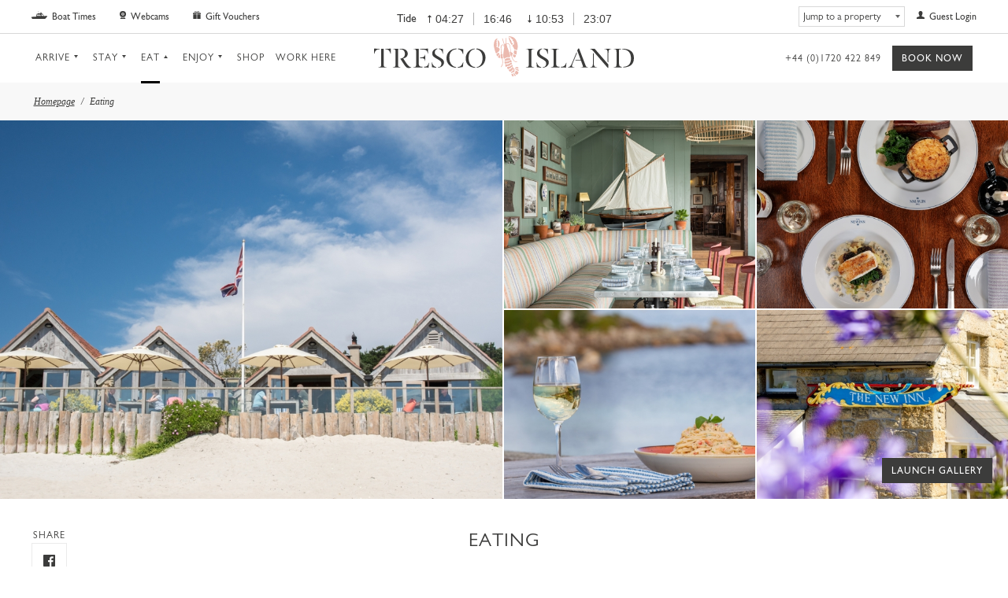

--- FILE ---
content_type: text/html; charset=UTF-8
request_url: https://www.tresco.co.uk/eating
body_size: 244461
content:



<!DOCTYPE html>
<html class="no-js" lang="en-GB">
<head>
			
	<meta charset="utf-8">
	<meta http-equiv="X-UA-Compatible" content="IE=edge,chrome=1">
	<meta name="viewport" content="width=device-width, initial-scale=1">

				
	<title>Dining &amp; Restaurants on Tresco, Isles of Scilly | Tresco Island</title>

			<meta name="description" content="Our guide to the best places to eat and drink on Tresco, from our traditional island inn to modern beachfront dining">
	
	<link rel="stylesheet" href="/assets/styles/legacy.css?v=1694179142">
	<link rel="stylesheet" href="/assets/styles/main.css?v=1762940685">

	<link rel="apple-touch-icon" sizes="180x180" href="/apple-touch-icon.png">
	<link rel="icon" type="image/png" sizes="32x32" href="/favicon-32x32.png">
	<link rel="icon" type="image/png" sizes="16x16" href="/favicon-16x16.png">
	<link rel="manifest" href="/site.webmanifest">
	<link rel="mask-icon" href="/safari-pinned-tab.svg" color="#8796a6">
	<meta name="msapplication-TileColor" content="#9e9e97">

	<meta name="theme-color" content="#9e9e97">
	<meta name="format-detection" content="telephone=no">

	<meta content="en_GB" property="og:locale">
	<meta content="Tresco Island" property="og:site_name">
	<meta content="website" property="og:type">
	<meta content="https://www.tresco.co.uk/eating" property="og:url">
	<meta content="Dining &amp; Restaurants on Tresco, Isles of Scilly | Tresco Island" property="og:title">
	<meta content="Our guide to the best places to eat and drink on Tresco, from our traditional island inn to modern beachfront dining" property="og:description">

			<meta content="/uploads/images/Eating/The_Ruin/_1200x630_crop_center-center_none/The-Ruin-Graded-Full-027_2.jpg?v=1752667381" property="og:image">
		<meta content="1200" property="og:image:width">
		<meta content="630" property="og:image:height">
		<meta content="" property="og:image:alt">
	
	<meta name="twitter:card" content="summary">
	<meta name="twitter:site" content="@TescoIsland">
	<meta name="twitter:title" content="Dining &amp; Restaurants on Tresco, Isles of Scilly | Tresco Island">
	<meta name="twitter:description" content="Our guide to the best places to eat and drink on Tresco, from our traditional island inn to modern beachfront dining">

			<meta name="twitter:image" content="/uploads/images/Eating/The_Ruin/_1200x630_crop_center-center_none/The-Ruin-Graded-Full-027_2.jpg?v=1752667381">
		<meta name="twitter:image:width" content="1200">
		<meta name="twitter:image:height" content="630">
		<meta name="twitter:image:alt" content="">
	
	<meta name="facebook-domain-verification" content="160473571201276">

					<script>
			window.dataLayer = window.dataLayer || [];
			function gtag() {
				dataLayer.push(arguments);
			}
			gtag("consent", "default", {
				ad_storage: "denied",
				ad_user_data: "denied",
				ad_personalization: "denied",
				analytics_storage: "denied",
				functionality_storage: "denied",
				personalization_storage: "denied",
				security_storage: "granted",
				wait_for_update: 2000,
			});
			gtag("set", "ads_data_redaction", true);
			gtag("set", "url_passthrough", false);
		</script>

		<!-- Google Tag Manager -->
		<script>(function(w,d,s,l,i){w[l]=w[l]||[];w[l].push({'gtm.start':
		new Date().getTime(),event:'gtm.js'});var f=d.getElementsByTagName(s)[0],
		j=d.createElement(s),dl=l!='dataLayer'?'&l='+l:'';j.async=true;j.src=
		'https://www.googletagmanager.com/gtm.js?id='+i+dl;f.parentNode.insertBefore(j,f);
		})(window,document,'script','dataLayer','GTM-T4SRJNZ');</script>
		<!-- End Google Tag Manager -->

		<!-- Facebook Pixel -->
		<script>
		!function(f,b,e,v,n,t,s){if(f.fbq)return;n=f.fbq=function(){n.callMethod?
		n.callMethod.apply(n,arguments):n.queue.push(arguments)};if(!f._fbq)f._fbq=n;
		n.push=n;n.loaded=!0;n.version='2.0';n.queue=[];t=b.createElement(e);t.async=!0;
		t.src=v;s=b.getElementsByTagName(e)[0];s.parentNode.insertBefore(t,s)}(window,
		document,'script','//connect.facebook.net/en_US/fbevents.js');
		fbq('consent','revoke');
		fbq('init', '787578241347103');
		fbq('track', 'PageView');
		document.addEventListener("cookieyes_consent_update", function (eventData) {
			const data = eventData.detail;
			if (data.accepted.includes("advertisement")) {
				fbq('consent', 'grant');
			}
		});
		</script>

		<!-- HotJar -->
		<script>
			(function(h,o,t,j,a,r){
				h.hj=h.hj||function(){(h.hj.q=h.hj.q||[]).push(arguments)};
				h._hjSettings={hjid:1322212,hjsv:6};
				a=o.getElementsByTagName('head')[0];
				r=o.createElement('script');r.async=1;
				r.src=t+h._hjSettings.hjid+j+h._hjSettings.hjsv;
				a.appendChild(r);
			})(window,document,'https://static.hotjar.com/c/hotjar-','.js?sv=');
		</script>

		<!-- cookieyes banner -->
		<script id="cookieyes" type="text/javascript" src="https://cdn-cookieyes.com/client_data/c2cda1c243cfda57b7d41ca5/script.js"></script>

        <script>(function(d, w, c) {w.BrevoConversationsID = '656de2ab9bf51f12cd72fdb0';w[c] = w[c] || function() {(w[c].q = w[c].q || []).push(arguments);};var s = d.createElement('script');s.async = true;s.src = 'https://conversations-widget.brevo.com/brevo-conversations.js&#39';if (d.head) d.head.appendChild(s);})(document, window, 'BrevoConversations');</script>
	
	<script>document.documentElement.className = document.documentElement.className.replace(/\bno-js\b/g, '') + ' js ';</script>
<link href="https://cdn.jsdelivr.net/npm/swiper@11/swiper-bundle.min.css" rel="stylesheet"></head>



<body class="t-eating"><script src="https://cdn.jsdelivr.net/npm/swiper@11/swiper-bundle.min.js"></script>
			<!-- Google Tag Manager (noscript) -->
		<noscript><iframe src="https://www.googletagmanager.com/ns.html?id=GTM-T4SRJNZ"
		height="0" width="0" style="display:none;visibility:hidden"></iframe></noscript>
	
	<a class="c-skip-link" href="#content">Skip to main content</a>

		
<header class="c-mobile-header">

	
	<div class="c-mobile-header__inner">

		<div class="c-mobile-header__lhs">
			<a class="c-mobile-header__burger" href="/sitemap" aria-label="Toggle Navigation" data-open-draw="nav-draw">
				<svg width="30" height="20" focusable="false" aria-hidden="true"><path d="M0 0h30v2H0zM0 18h30v2H0zM0 9h30v2H0z"/></svg>
			</a>
		</div>

		<div class="c-mobile-header__center">
			<a class="c-mobile-header__logo" href="/">
				<svg class="logo-svg" id="Layer_1" data-name="Layer 1" xmlns="http://www.w3.org/2000/svg" viewBox="0 0 344 54"><defs><style>.cls-1{fill:#ebbaaf;}.cls-2{fill:#3c3c3b;}</style></defs><path class="cls-1" d="M179.4,29.55a9.33,9.33,0,0,0-1.18-.18l-.27,0-.54-.06-.42.06a4.7,4.7,0,0,0-1.45.32,18,18,0,0,0-2.44,1.56,1,1,0,0,0-.37.46,1.06,1.06,0,0,0,0,.61,3.33,3.33,0,0,0,.18.49.72.72,0,0,0,.48.45,1.6,1.6,0,0,0,.64,0l2.41-.51,1.91-.41c.32-.07.65-.12,1-.21l.23-.08a1.33,1.33,0,0,0,.86-1.1,1.55,1.55,0,0,0,0-.22,1,1,0,0,0-.32-.75A1.54,1.54,0,0,0,179.4,29.55Z"/><path class="cls-1" d="M173.86,37c.25-.4.45-.6.73-.61a1.41,1.41,0,0,1,.68.19,1.25,1.25,0,0,0,1.23,0l.24-.12.35-.11a2,2,0,0,1,.42,0,1.59,1.59,0,0,0,1.5-.8,1.47,1.47,0,0,1,.46-.44,1.3,1.3,0,0,1,1.29.12l.15.08a1.43,1.43,0,0,0,.52.16.52.52,0,0,0,.28,0c.22-.08.28-.55.41-.84a6.05,6.05,0,0,0-.4-1.6,2.59,2.59,0,0,0-.4-.65.92.92,0,0,0-.8-.36.66.66,0,0,0-.56.39,1.38,1.38,0,0,1-.5.58,2.49,2.49,0,0,1-.73.3l-.21.06c-.44.11-.88.22-1.31.36a4.56,4.56,0,0,0-.52.18,4.13,4.13,0,0,1-.94.26,4.49,4.49,0,0,1-1.55,0l-.36-.08-.21,0-.18,0a.81.81,0,0,0-.84,1c.15.68.31,1.35.49,2,.05.15.21.36.34.37l.11,0a.9.9,0,0,0,.27-.21Z"/><path class="cls-1" d="M162.12,23.07a2.36,2.36,0,0,0,1.41-1.34,1,1,0,0,0,0-.1.25.25,0,0,0,0-.07,1.19,1.19,0,0,1,.16-.23.9.9,0,0,1,.23-.21.26.26,0,0,1,.15-.05,1,1,0,0,0,1-.5,3.46,3.46,0,0,0,.24-.43l.16-.34c.08-.15.15-.3.23-.44L166,19a2,2,0,0,0,.09-2.15,3.26,3.26,0,0,0-.3-.41c-.21-.23-.41-.46-.62-.65a2.5,2.5,0,0,0-.73-.48,2,2,0,0,0-.88-.19,1.6,1.6,0,0,1-1.33-.83c-.06-.07-.11-.15-.16-.22-.44-.66-.38-.87.32-1.23a1,1,0,0,0,.32-.23c.14-.17.11-.35-.09-.55l-.1-.11-.18-.14a2.09,2.09,0,0,1-.21-.23l0,0v0a1.09,1.09,0,0,1-.08-.15.52.52,0,0,1,.2-.61,1.17,1.17,0,0,1,.27-.19.59.59,0,0,0,.25-.25.23.23,0,0,0,0-.14.56.56,0,0,0-.16-.34c-.11-.13-.27-.21-.39-.33A1,1,0,0,1,162,8.34a.73.73,0,0,1,.38-.31c.49-.18.58-.46.16-.78a1.19,1.19,0,0,1-.5-1.28,1.78,1.78,0,0,1,.17-.47,18.88,18.88,0,0,1,1.08-1.76.39.39,0,0,0,.06-.11c0-.11.09-.22.13-.33l-.23-.11a.42.42,0,0,0-.25-.07l-.15,0a2.76,2.76,0,0,0-.76.21,4.61,4.61,0,0,0-2,1.89,7.41,7.41,0,0,0-.48.93,9.88,9.88,0,0,0-.38,1,15,15,0,0,0-.64,3.52c0,.41-.06.83-.07,1.25,0,.2,0,.41,0,.61a1.09,1.09,0,0,0,0,.18q.1,1,.27,1.95a47.09,47.09,0,0,0,2.35,8.12s0,.09.07.13a.53.53,0,0,0,.64.23Z"/><path class="cls-1" d="M166.67,24.83a.58.58,0,0,0-.15-.06.45.45,0,0,0-.47.24c-.07.09-.13.19-.19.28l-.5.65-.69.9-.51.66a.67.67,0,0,0-.17.72.29.29,0,0,0,.12.13,8.09,8.09,0,0,0,.69.44c.42.26.86.49,1.29.74h0l.09-.14h0a.49.49,0,0,0,.44-.26.75.75,0,0,0,.08-.31.81.81,0,0,0,0-.16,24.35,24.35,0,0,1,.23-2.83,1,1,0,0,0,0-.79A.71.71,0,0,0,166.67,24.83Z"/><path class="cls-1" d="M176.71,40h0a2.34,2.34,0,0,1,.8,0,2.85,2.85,0,0,0,1.69-.26,2.64,2.64,0,0,0,.89-.82l.09-.14a1.33,1.33,0,0,1,1.48-.57c.44.08.75,0,.91-.15s.18-.49,0-.93a1.54,1.54,0,0,0-.08-.19,1.76,1.76,0,0,0-.24-.42,1.44,1.44,0,0,0-.18-.25l-.1-.1a1,1,0,0,0-1.12-.29,2.16,2.16,0,0,0-.49.29l-.54.37a9.45,9.45,0,0,1-1.3.77l-.18.08c-.5.21-1,.33-1.56.5a1.9,1.9,0,0,1-1.72-.1.82.82,0,0,0-1.29.56,3.42,3.42,0,0,0-.09.38c0,.06,0,.11,0,.15a.25.25,0,0,0,0,.08,3.57,3.57,0,0,0,.15,1.12,3,3,0,0,0,.65,1.14.86.86,0,0,0,.3.23.44.44,0,0,0,.47-.05l.08-.06a1.18,1.18,0,0,0,.14-.22A1.75,1.75,0,0,1,176.7,40Z"/><path class="cls-1" d="M188.42,24.76a.56.56,0,0,0,.14-.42v-.05c0-.21,0-.43,0-.65,0,0,0-.09,0-.13.15-1,.32-2,.48-3l0-.2v0a.63.63,0,0,0,0-.39.45.45,0,0,0-.34-.22c-.81-.18-1.62-.38-2.43-.61l-.23-.05c-.45-.07-.68.08-.76.57,0,0,0,.07,0,.11l-.06.53c-.09.79-.17,1.58-.25,2.38l0,.21,0,0-.08.05h0c.08.11.14.25.22.38a.74.74,0,0,0,.26.29l.83.4c.58.28,1.17.53,1.76.78A.42.42,0,0,0,188.42,24.76Z"/><path class="cls-1" d="M187.57,25.42h-.07a4.28,4.28,0,0,1-2.35-1.07c-.16-.13-.32-.24-.56-.41h0c-.21.66-.34,1.22-.56,1.74a1.77,1.77,0,0,0-.13.8,1.16,1.16,0,0,0,0,.18,1.63,1.63,0,0,0,.13.37,3.22,3.22,0,0,0,.42.64,3.07,3.07,0,0,0,.25.26,2.16,2.16,0,0,0,.33.27l.1.07h0a3.12,3.12,0,0,0,.49.23.32.32,0,0,0,.09,0,1.08,1.08,0,0,0,.8-.07,2.33,2.33,0,0,0,.35-.27,3.18,3.18,0,0,0,1-2.29.72.72,0,0,0-.35-.45Z"/><path class="cls-1" d="M178.56,43.64a1.08,1.08,0,0,1,.65-.18h.2a2.06,2.06,0,0,0,.93-.23,2,2,0,0,0,.9-1.23,1.13,1.13,0,0,1,1.18-.86h.24a1,1,0,0,0,1-1,.92.92,0,0,0,0-.16,1,1,0,0,0-.49-.87,1.15,1.15,0,0,0-.57-.14h0a2.3,2.3,0,0,0-2,1,2.52,2.52,0,0,1-1,.87,2.68,2.68,0,0,1-1,.25c-.36,0-.72,0-1.08.05l-.43,0c-.74.07-1.13.49-.95,1.2a7.19,7.19,0,0,0,.44,1.17c.13.27.28.54.43.8a.68.68,0,0,0,.41.39h.08c.16,0,.33-.17.5-.45A2,2,0,0,1,178.56,43.64Z"/><path class="cls-1" d="M191.41,45.19a1.16,1.16,0,0,0-.49-.43,8.37,8.37,0,0,0-1.65-.48,17,17,0,0,0-1.77.24l-.05,0a.8.8,0,0,0-.27.47c0,.07.11.2.23.28h0a.19.19,0,0,0,.11,0,4.49,4.49,0,0,1,2.95,1.31l.12.1h0a.46.46,0,0,0,.61-.1l.13-.17a1.66,1.66,0,0,0,.13-.27A1.08,1.08,0,0,0,191.41,45.19Z"/><path class="cls-1" d="M173.77,29.45a6.94,6.94,0,0,1,3.8-1.19,9.15,9.15,0,0,1,1.45.12,1.5,1.5,0,0,0,.36,0,.73.73,0,0,0,.55-.28,1,1,0,0,0,.16-.45,5.32,5.32,0,0,0,0-2l0-.09c-.26-.86-.52-1.71-.79-2.56-.46-1.45-.94-2.89-1.43-4.33l-.36-1c-.17-.48-.35-1-.54-1.42-.37-.91-.77-1.82-1.14-2.73a1.07,1.07,0,0,0,.43-.55.75.75,0,0,0,0-.49.37.37,0,0,0,0-.11c-.11-.18-.22-.26-.34-.26s0,0-.06,0h0a1.46,1.46,0,0,0-.64.4,1.55,1.55,0,0,1,0-.22,2.2,2.2,0,0,1,.06-.73,1.82,1.82,0,0,1,2.57-1.11h0a1.85,1.85,0,0,1,.59.5,5.67,5.67,0,0,1,1.07,2.19c.16.7.29,1.42.4,2.13.15.93.27,1.86.41,2.79s.19,1.81.28,2.75c-.17,0-.3,0-.41,0H180c-.24,0-.38.06-.42.2a.62.62,0,0,0,0,.33h0l.6,2.42c.19.75.38,1.5.58,2.26,0,0,0,0,0,.06h0a.05.05,0,0,1,0,0l0,0c.08.13.23.26.33.26a.43.43,0,0,1,.41.23h0a2.21,2.21,0,0,1,.12.27c.48,1.26.93,2.53,1.46,3.76,0,.13.1.25.16.37a6.26,6.26,0,0,0,3.89,3.77,6,6,0,0,0,1.45.26c.27,0,.66.15.82-.11h0l0-.06h0s0,0,0-.08h0a.31.31,0,0,0,0-.1.46.46,0,0,0,0-.25c-.13-.25-.51-.17-.76-.19a5.72,5.72,0,0,1-.95-.14,4.79,4.79,0,0,1-3-2,20.15,20.15,0,0,1-2.35-5.65,2.07,2.07,0,0,0,.62-.8s0-.05,0-.07a3.21,3.21,0,0,1,.52-1.5,1.33,1.33,0,0,1,.14-.19l.1-.14a.58.58,0,0,0-.14-.81c-.77-.58-1.57-1.1-2.36-1.64-.29-2.39-.56-4.79-.89-7.18l0-.23h0a7.51,7.51,0,0,0-.83-2.54,6.28,6.28,0,0,0-.55-.83,2.65,2.65,0,0,0-2.62-1,3,3,0,0,0-.81.3c-.14.08-.27.17-.4.26l-.32.23c0-1.07,0-2.1,0-3.12,0-1.42.1-2.85.12-4.27a.58.58,0,0,0-.12-.3.51.51,0,0,0-.24-.21c-.34-.09-.43.19-.45.48s0,.49,0,.73c0,2.14,0,4.27,0,6.47-.95-.3-.92.36-1.13.8a.91.91,0,0,1-.11.16c-.05-.13-.11-.24-.15-.36-.58-1.76-1.15-3.52-1.73-5.28-.12-.37-.24-.75-.37-1.12l0-.11c-.07-.21-.13-.43-.21-.64a3,3,0,0,0-.17-.41.57.57,0,0,0-.37-.22h-.11c-.08,0-.16.16-.21.31a.53.53,0,0,0,0,.12.82.82,0,0,0,.09.39v0c.47,1.42.93,2.84,1.4,4.27,0,.11.08.23.11.34.36,1.1.73,2.21,1.11,3.39l-.55-.21-.22-.08a2.66,2.66,0,0,0-3.15.94,2.58,2.58,0,0,0-.33.64l-.15.44a4.55,4.55,0,0,0-.22,1.36c.09,2.92.23,5.83.37,8.75a1.79,1.79,0,0,1,0,.73.72.72,0,0,1-.25.32.41.41,0,0,0-.14.27,2.11,2.11,0,0,0,0,.35c0,1-.05,1.95-.05,2.92a4.75,4.75,0,0,0,.06,1.19c.13.5.51.52,1.63.59.22,1.23.46,2.47.57,3.72a12.91,12.91,0,0,1,0,2.71,8.13,8.13,0,0,1-1.23,3.78,6.43,6.43,0,0,1-.57.72c-.19.22-.42.46-.14.72l.06,0a.33.33,0,0,0,.36.06,1.5,1.5,0,0,0,.34-.29c.19-.21.36-.43.53-.66a7.39,7.39,0,0,0,.92-1.79s0-.09,0-.14a3.38,3.38,0,0,0,.11-.34,8,8,0,0,0,.2-.81,15.39,15.39,0,0,0,0-5.7c-.11-.7-.21-1.39-.32-2.08a2.56,2.56,0,0,0,.36-.07c.41-.09.36-.19.13-.75a3,3,0,0,1-.1-.32.43.43,0,0,0,0-.05,10.48,10.48,0,0,1-.17-4.28h0c.06-.31,0-.47-.19-.53h0l-.23,0-.44.05-.45.08a1.67,1.67,0,0,1-.06-.24c-.17-2.54-.38-5.08-.48-7.62a10.38,10.38,0,0,1,.34-2.71,1.84,1.84,0,0,1,2.5-1.23c.14,0,.28.08.42.12l1,.38a.83.83,0,0,1-.13.3c-.11.15-.28.21-.56.06s-.62,0-.66.37a.91.91,0,0,0,.11.55l.06.05c.17.1.46,0,.81,0,0,0,0,.05,0,.08a3.68,3.68,0,0,1,0,.57v0c-.07.39-.23.76-.28,1.14-.35,2.83-.69,5.65-1,8.48a11.06,11.06,0,0,0,.07,3.72,1.33,1.33,0,0,1,0,.19l0,.13a7.06,7.06,0,0,0,.47,1.21l.12.21A.76.76,0,0,0,173,30C173.25,29.82,173.51,29.63,173.77,29.45Z"/><path class="cls-1" d="M178.15.68a.34.34,0,0,0,.11.07.48.48,0,0,0,.17.05l.26,0a4.17,4.17,0,0,1,1.1.35,2.61,2.61,0,0,1,1.14,1.16.86.86,0,0,0,.39.36l.09,0c1,.26,1,.4.68,1.35,0,.09-.06.27,0,.3a.55.55,0,0,0,.34.06c.11,0,.22-.11.32-.1h.11a1.85,1.85,0,0,1,.66.12l.07.07c.14.18,0,.57,0,.87a.59.59,0,0,1,0,.08c0,.06-.1.13-.14.2a.56.56,0,0,0-.07.16c-.09.22-.06.38.11.49a1,1,0,0,0,.35.12,2.25,2.25,0,0,1,.57.18.9.9,0,0,1,.47.67v0a.43.43,0,0,1,0,.05s0,0,0,.07v0s0,.08,0,.12a.28.28,0,0,1,0,.09c.1.61.17,1.22.26,1.82,0,.22.07.43.11.64a1,1,0,0,1-.34,1l-.11.08-1.33.94-.12.1c-.25.19-.35.35-.32.55a1.18,1.18,0,0,0,.23.52c.26.41.53.82.8,1.23s.44.69.65,1.05c.06.11.13.22.19.34a10.7,10.7,0,0,1,.63,1.43,1.29,1.29,0,0,0,.35.65,1.05,1.05,0,0,0,.71.14,2.3,2.3,0,0,1,1.82.55.52.52,0,0,0,.61.15.89.89,0,0,0,.29-.29,2.76,2.76,0,0,0,.38-.86c.25-1.26.46-2.53.68-3.8a18.43,18.43,0,0,0-2.61-9,9.57,9.57,0,0,0-3.47-3.35A12.77,12.77,0,0,0,180.36.25c-.49-.1-1-.18-1.48-.24a1,1,0,0,0-.41,0l-.24.09a.53.53,0,0,0-.18.16.27.27,0,0,0-.06.16.21.21,0,0,0,0,.12A.52.52,0,0,0,178.15.68Z"/><path class="cls-1" d="M182.55,49.25a0,0,0,0,0,0,0,1,1,0,0,1,.24-.29,1.39,1.39,0,0,1,1-.3h.13a2.17,2.17,0,0,0,1.92-1.27,1.63,1.63,0,0,0,.12-.53,26.94,26.94,0,0,0-.21-2.83.71.71,0,0,0-.58-.73.8.8,0,0,1-.68-.68,1.09,1.09,0,0,0-.55-.74,1.58,1.58,0,0,0-.53-.18,1,1,0,0,0-.66.08l0,0h0a1.34,1.34,0,0,0-.47.5h0q-.26.43-.48.87a2.46,2.46,0,0,1-.67.85,2.28,2.28,0,0,1-.72.39,7.48,7.48,0,0,1-1.15.2,1,1,0,0,0-.69.41h0a1.35,1.35,0,0,0-.17.49,1.38,1.38,0,0,0,.07.79,1.25,1.25,0,0,0,.18.24l.18.15a3.67,3.67,0,0,1,.63.56,3,3,0,0,1,.28.33c.4.54.77.57,1-.08a1.77,1.77,0,0,1,1.47-1.16l.15,0a1.12,1.12,0,0,0,1-1v0c.07-.34.07-.7.14-1a1.4,1.4,0,0,1,.09-.31c.1-.19.28-.28.59-.18.07.57.15,1.07.18,1.58a1.6,1.6,0,0,1-1.24,1.76l-.45.15a3.27,3.27,0,0,0-.69.3,1,1,0,0,0-.23,1.69C182,49.53,182.36,49.54,182.55,49.25Z"/><path class="cls-1" d="M181.3,6c.13-.25.15-.44,0-.56a.31.31,0,0,0-.15-.12,1.11,1.11,0,0,0-.3-.07.79.79,0,0,1-.39-.11h0L180.43,5a.59.59,0,0,1-.11-.3c0-.06,0-.12,0-.2a1.51,1.51,0,0,0-.06-.41,2.81,2.81,0,0,0-.25-.56l-.33-.5c-.33-.5-.69-1-1-1.47a1.53,1.53,0,0,0-.4-.29l0,0a3.89,3.89,0,0,0-.16.44.9.9,0,0,0,0,.28,31.33,31.33,0,0,0,1.26,4.48c.23.61.48,1.21.77,1.8l.19.4.18.34h0a.3.3,0,0,0,0,.08c.12.22.24.43.38.65s.39.63.6.94l.44.66a1.41,1.41,0,0,0,.25.28h0l0,0h0c.21.13.43,0,.7-.24l0-.05a5.34,5.34,0,0,1,.44-.39,2.2,2.2,0,0,1,.25-.17c.45-.31.47-.64,0-1s-.8-.56-1.16-.88-.49-.52-.48-.81a2.05,2.05,0,0,1,.21-.62c.29-.6.15-.83-.54-.71a2.81,2.81,0,0,1-.54-.19.13.13,0,0,1-.06-.07.35.35,0,0,1,0-.21A1.43,1.43,0,0,1,181.3,6Z"/><path class="cls-1" d="M190.4,47.64l-.29-.18c-.47-.27-.94-.52-1.43-.75l-.66-.29c-.59-.24-.82,0-.77.65a1.21,1.21,0,0,0,0,.19,2,2,0,0,1-.87,1.81l-.07,0c-.34.26-.33.47,0,.8.5.47,1,.93,1.49,1.44a1.41,1.41,0,0,0,.18.17,1.12,1.12,0,0,0,.79.23l.13,0a2,2,0,0,0,.41-.1h0A3,3,0,0,0,191.12,49a1.73,1.73,0,0,0-.2-.81A1.44,1.44,0,0,0,190.4,47.64Z"/><path class="cls-1" d="M163.4,5.66a1.89,1.89,0,0,0,0,.23l.09.35c0,.12.19.21.22.32s.05.18.07.27a.57.57,0,0,1,0,.39c-.28.4-.35.72-.1,1a1.09,1.09,0,0,0,.27.24c.23.17.39.43.11.71l0,0c-.55.57-.54.58,0,1.28a1.4,1.4,0,0,1,.17.28.44.44,0,0,1-.13.49l-.06.05,0,0c-.39.32-.51.44-.37.67a2.45,2.45,0,0,0,.35.42,1.18,1.18,0,0,1,.3.48.55.55,0,0,1-.14.58h0a1.57,1.57,0,0,1-.39.28.35.35,0,0,0-.18.59l0,0a1.29,1.29,0,0,0,2-.43c.27-1.13.46-2.27.64-3.22-.08-.61-.13-1.11-.2-1.59,0-.21-.06-.41-.1-.61a4.78,4.78,0,0,0-1.71-2.88h0l0,0a2.37,2.37,0,0,0-.8-.15A.83.83,0,0,1,163.4,5.66Z"/><path class="cls-1" d="M165.68,24.65a1.33,1.33,0,0,0,.24-.38.58.58,0,0,0,0-.26,1.09,1.09,0,0,0-.14-.42l-.2-.34c-.12-.21-.23-.43-.33-.64s-.32-.5-.52-.51l-.13,0a1,1,0,0,0-.42.25,1.07,1.07,0,0,0-.14.16,2.51,2.51,0,0,1-.26.31l-.6.54-.32.28-.6.53c-.17.15-.31.32-.45.46a4.81,4.81,0,0,0,1.36,2.27.38.38,0,0,0,.11.08.33.33,0,0,0,.13,0,.37.37,0,0,0,.2-.07,1.45,1.45,0,0,0,.26-.24c.38-.46.75-.91,1.13-1.35Z"/><path class="cls-1" d="M186.63,42.74a.94.94,0,0,0-.11.83c.07.15.51.2.76.17l.42-.07c.42-.08.82-.19,1.17-.27l.3,0c.37.05.68.08,1,.15s.68.07.81-.14a1.09,1.09,0,0,0,.11-.57,1,1,0,0,0-.12-.54,1.21,1.21,0,0,0-.51-.49A3.34,3.34,0,0,0,186.63,42.74Z"/><path class="cls-1" d="M184.23,51.87h0a3.26,3.26,0,0,1-.15-.44,1.59,1.59,0,0,0-.26-.54,1.12,1.12,0,0,0-1.14-.48h0a1,1,0,0,0-.75,1.05.87.87,0,0,0,0,.22,5.71,5.71,0,0,0,.21.58,14.6,14.6,0,0,0,.73,1.55h0a.46.46,0,0,0,.31.17l.34,0a5.42,5.42,0,0,0,1-.21l0,.14.58-.2-.27-.56C184.68,52.74,184.42,52.31,184.23,51.87Z"/><path class="cls-1" d="M187.4,52.34l0-.05,0,0h0c-.23-.29-.47-.57-.71-.84l-.39-.44c-.28-.32-.57-.63-.86-.95a3.41,3.41,0,0,0-.57-.4h0l-.19.09a1.12,1.12,0,0,0-.43.26h0V50h0v0a2.18,2.18,0,0,0,.18.38l.33.61c.4.73.8,1.46,1.22,2.17.13.22.48.5.65.45a1.35,1.35,0,0,0,.32-.11,2.06,2.06,0,0,0,.52-.35,1,1,0,0,0,.14-.15h0c.09-.11,0-.47-.13-.7Z"/><path class="cls-2" d="M7.34,16.87v.7c-4.95.13-5.86,2.19-7,6.07H0c0-1.08.08-2.85.08-4.13,0-1,0-2-.08-2.89,1.11.13,3.13.21,4.08.21C5.36,16.83,6.39,16.87,7.34,16.87ZM9.4,24.92c0-2.19,0-5.16-.12-8h3.58c-.08,2.89-.12,5.86-.12,8.05V38.08c0,2.72.57,3.46,3.83,3.67v.33S12.49,42,11.09,42s-5.52.08-5.52.08v-.33c3.25-.21,3.83-1,3.83-3.67Zm5.4-7.35v-.7c.91,0,1.9,0,3.21,0,.95,0,3-.08,4.09-.21-.05.87-.05,1.9-.05,2.89,0,1.28,0,3,.05,4.13h-.33C20.61,19.72,19.54,17.65,14.8,17.57Z"/><path class="cls-2" d="M31.81,38.08c0,2.72,0,3.46,3.21,3.67v.33s-3.5-.08-4.9-.08-5.49.08-5.49.08v-.33c3.26-.21,3.8-1,3.8-3.67V20.83c0-2.72-.54-3.46-3.8-3.63v-.37s4.09.08,5.49.08c.41,0,1.15,0,1.81,0,0,2-.08,4-.08,5.94Zm2.76-8a5.93,5.93,0,0,0,6.27-6c0-3.92-1.94-6.35-5.73-6.35-.5,0-1,0-1.36,0v-.91h2.1c6.3,0,8.74,3.38,8.74,6.85,0,5.24-6,6.23-6,6.23,3.58,5.73,7.34,12.25,10.55,11.8v.49a10.11,10.11,0,0,1-3.38.62c-1.69,0-3.13-.62-5.36-3.75Z"/><path class="cls-2" d="M59.1,35.4c0,4.62.78,5.65,5,5.77v.91L57.37,42c-1.4,0-5.48.08-5.48.08v-.33c3.25-.21,3.79-1,3.79-3.67V20.75c0-2.72-.54-3.47-3.79-3.63v-.29s4.08.08,5.48.08c.45,0,1.07,0,1.69,0ZM61,16.87c2.1,0,4.45,0,6.3,0,1,0,3-.08,4.09-.21,0,.87-.09,1.9-.09,2.89,0,1.28,0,2.72.09,3.76h-.33C70.23,19,69.32,17.82,61,17.82Zm0,11.8c4.86,0,6.3-1.73,6.51-4.13h.33s-.12,3.31-.12,4.38.12,4.62.12,4.62h-.33c-.21-3.1-1.65-4-5.69-4H61Zm5.07,12.5c3.34-.16,5-.86,6.39-5.53h.33c-.33,2.23-.54,4.46-.7,6.69C71,42.2,69,42.12,68,42.12l-1.94,0Z"/><path class="cls-2" d="M76.53,35.19c.87,2.89,2.43,5.86,5.85,6.52v.78c-2.3-.08-3.13-.62-5.73-.66a59.49,59.49,0,0,0-.49-6.64Zm7-4.54C79.25,28.13,77,26.73,77,23.1s2.93-6.15,6.81-6.52v.66c-2.31.33-3.43,2.68-3.43,4.79,0,1.9.75,3,5.16,5.65,5,3,7,4.25,7,7.72,0,4.12-3.76,6.76-8.21,7.09v-.66c3.67-.2,4.78-2.6,4.78-5.11S87.62,33,83.58,30.65Zm7.67-10.4c0,1,0,2.69,0,3.68H91c-.7-3-1.61-6.07-5.24-6.65v-.74c2.19.12,3.22.66,5.57.78C91.29,18.31,91.25,19.3,91.25,20.25Z"/><path class="cls-2" d="M108.75,42.49c-7.67-.33-12.9-5.28-12.9-12.87S101.17,17,109.08,16.54v.95c-5.19.33-9.44,3.59-9.44,11.43,0,8.58,5,12.33,9.11,12.71Zm1.94-.86c4.57-.46,5.81-3.35,7.21-6.77h.33c-.29,2.19-.49,4.46-.7,6.64-1.52,0-4.45.79-6.84,1ZM111,16.54c2.35.17,5,.87,6.55.87h.41c0,.95,0,1.94,0,2.93s0,2.68,0,3.63h-.37c-1-3.26-2.31-6.07-6.59-6.44Z"/><path class="cls-2" d="M133.2,16.62v.87c-4.28.41-8.08,4.08-8.08,11.84,0,7.26,3.71,11.84,8.7,12.3v.9c-5.81-.16-12.49-3.67-12.49-12.42C121.33,22.32,126.57,17.2,133.2,16.62Zm2.56,25.83v-.87c4.33-.53,7.87-4.49,7.87-12.17,0-7.13-3.79-11.34-8.49-11.88v-1c6.31.25,12.37,4.09,12.37,12.05C147.51,36.39,142.44,41.75,135.76,42.45Z"/><path class="cls-2" d="M208.18,38.08c0,2.72.62,3.46,3.84,3.67v.33s-4.13-.08-5.53-.08-5.48.08-5.48.08v-.33c3.26-.21,3.79-1,3.79-3.67V20.83c0-2.72-.53-3.46-3.79-3.63v-.37s4.08.08,5.48.08,5.53-.08,5.53-.08v.37c-3.22.17-3.84.91-3.84,3.63Z"/><path class="cls-2" d="M215.34,35.19c.87,2.89,2.43,5.86,5.86,6.52v.78c-2.31-.08-3.14-.62-5.73-.66a62,62,0,0,0-.5-6.64Zm7-4.54c-4.33-2.52-6.59-3.92-6.59-7.55s2.92-6.15,6.8-6.52v.66c-2.31.33-3.42,2.68-3.42,4.79,0,1.9.74,3,5.15,5.65,5,3,7,4.25,7,7.72,0,4.12-3.75,6.76-8.21,7.09v-.66c3.67-.2,4.78-2.6,4.78-5.11S226.43,33,222.39,30.65Zm7.67-10.4c0,1,0,2.69,0,3.68h-.33c-.7-3-1.61-6.07-5.24-6.65v-.74c2.19.12,3.22.66,5.57.78C230.1,18.31,230.06,19.3,230.06,20.25Z"/><path class="cls-2" d="M241,35.85c0,4.25.83,5.16,4.5,5.28v.95L239.34,42c-1.4,0-5.48.08-5.48.08v-.33c3.26-.21,3.79-1,3.79-3.67V20.83c0-2.72-.53-3.46-3.79-3.63v-.37s4.08.08,5.48.08,5.53-.08,5.53-.08v.37c-3.3.17-3.84.91-3.84,3.63Zm13.73-.21c-.33,2.23-.54,4.46-.7,6.69-1.11-.13-3.13-.21-4.08-.21l-2.56,0v-.91c3.75,0,5.86-1.65,7-5.53Z"/><path class="cls-2" d="M268.51,22.89c-2.27,5.7-6.56,15.52-6.56,17s1.45,1.82,3.26,1.86v.33s-3.67-.08-5-.08-3.63.08-3.63.08v-.33c2.81-.21,4.09-2.19,5.49-5.57l6-14.52ZM266.73,32c.79,0,2.35,0,3.06,0,1.4,0,3.79-.08,3.79-.08L269,19.39l1.16-2.77h1.27l8.21,21.79c1,2.84,1.69,3.17,3.58,3.34v.33s-3.42-.08-4.7-.08c-1.44,0-4.9.08-4.9.08v-.33c1.61,0,3.05,0,3.05-.91,0-.45-1.61-4.58-2.8-8.09,0,0-2.56,0-4,0-.87,0-2.52,0-3.38,0Z"/><path class="cls-2" d="M292.07,22.32c-1.12-1.28-3.75-5-6.27-5.12v-.37H292L310.25,38.2v4.46h-.87Zm-1.28,1.36v12c0,4.42.78,5.9,4.49,6.11v.33s-3.5-.08-4.9-.08-4.41.08-4.41.08v-.33c3.25-.21,3.79-1.65,3.79-6.11V22.56Zm18.43,10.73V23.27c0-4.21-.54-5.95-4.54-6.07v-.37s3.67.08,5.07.08,4.33-.08,4.33-.08v.37c-3.26.17-3.83,1.94-3.83,6.07V35.44Z"/><path class="cls-2" d="M326.69,17.74a16.33,16.33,0,0,0-2.35.16V37.38c0,2.39.9,3.79,3.58,3.87v.83c-1.6,0-3.75,0-5.15-.08s-5.61.08-5.61.08v-.33c3.26-.21,3.8-1,3.8-3.67V20.83c0-2.72-.54-3.46-3.8-3.63v-.37s4,.08,5.45.08c.82,0,2.63,0,4.08,0Zm1.93-.91c9.82,0,15.38,4,15.38,12.5,0,8.09-4.49,12.42-14.14,12.75v-.83c6.93-.45,10.27-4,10.27-11.42,0-8.92-5.28-12-11.51-12.13Z"/></svg>
			</a>
		</div>

		<div class="c-mobile-header__rhs">
			<button class="c-button c-button--dark" data-open-draw="book-draw">Book<br />Now</button>
		</div>


	</div>

</header>

<div class="legacy-header">

	<header class="animate-container animated">

		
		<div id="talk-to-islander">
			<div class="inner clearfix">
				<div class="quotation">
					<p>We can help you book your perfect break to Tresco. We all live here, so it's our specialist subject!</p>
				</div>

				<div class="contact-islander">
					<p>Call us on <span>+44 (0)1720 422 849</span> or <a href="mailto:contactus@tresco.co.uk" title="Email Us">email us</a>.</p>
				</div>
			</div>
		</div>

		<div id="top-header">
			<div class="l-container-xl clearfix">
				<div class="l-header">
						<div class="icon-links">
															<a href="https://www.tresco.co.uk/arriving/tresco-boats" class="link"><svg class="icon-links__svg" id="Layer_1" data-name="Layer 1" xmlns="http://www.w3.org/2000/svg" viewBox="0 0 28 14"><path d="M27.11,8.67,22.23,9,20,5.06H18.42V4.32a.6.6,0,0,0-.61-.6h0l-.35-.39a.4.4,0,0,0,.4-.4V2.74a.4.4,0,0,0-.4-.4H16.24a.4.4,0,0,0-.4.4v.19a.4.4,0,0,0,.4.4l-.35.39h0a.6.6,0,0,0-.6.59v.55a.6.6,0,0,0-.6-.6H13.14L12.45,0l-.24,0,.67,4.22H11.6a.6.6,0,0,0-.6.6v.2H9.29L8.46,9.93l-7.38.5A1.08,1.08,0,0,0,.13,12L.8,13.24A1.51,1.51,0,0,0,2.13,14H23.19a2.5,2.5,0,0,0,1.91-.86L27.81,10A.82.82,0,0,0,27.11,8.67Zm-14.48.1H10.16V6.37h2.47Zm3.94-5.44h.55l.33.37H16.24ZM13.26,8.77V6.37h2l1.34,2.4Zm5,0L17,6.37h3l1.34,2.4Z"/></svg>Boat Times</a>
							
															<a href="https://www.tresco.co.uk/webcams" title="Tresco Webcams" class="link"><svg class="icon-links__svg" id="Layer_1" data-name="Layer 1" xmlns="http://www.w3.org/2000/svg" viewBox="0 0 11 14"><path id="webcam-1" d="M8.43,11.43l2,2.57H.6l2-2.57a6.74,6.74,0,0,0,5.86,0ZM5.5,4.28A1.22,1.22,0,1,0,6.72,5.5,1.22,1.22,0,0,0,5.5,4.28ZM11,5.5A5.5,5.5,0,1,1,5.5,0,5.5,5.5,0,0,1,11,5.5Zm-3.06,0A2.44,2.44,0,1,0,5.5,8,2.44,2.44,0,0,0,7.94,5.5Z"/></svg>Webcams</a>
							
															<a href="https://www.tresco.co.uk/gift-vouchers" class="link"><svg class="icon-links__svg" id="Layer_1" data-name="Layer 1" xmlns="http://www.w3.org/2000/svg" viewBox="0 0 14 14"><rect x="0.5" y="6" width="6" height="8"/><rect x="7.5" y="6" width="6" height="8"/><path d="M7.57,3a13.66,13.66,0,0,0,4.64-.65l-.42-.24V1.7a21.16,21.16,0,0,1-3.71,1c1-.35,2.39-1,2.53-1.65a.77.77,0,0,0-.35-.75A1.21,1.21,0,0,0,9.2,0C8.24.26,7.38,1.58,7,2.25,6.61,1.58,5.75.26,4.79,0A1.21,1.21,0,0,0,3.73.28.77.77,0,0,0,3.38,1c.14.69,1.51,1.3,2.53,1.65a21.16,21.16,0,0,1-3.71-1v.41l-.42.24A13.66,13.66,0,0,0,6.42,3ZM9.31.52l.18,0A.8.8,0,0,1,10,.67c.18.14.16.23.15.26C10,1.37,8.67,2,7.52,2.34,7.94,1.64,8.65.68,9.31.52ZM3.88.93s0-.12.15-.26A.8.8,0,0,1,4.5.5l.18,0c.66.16,1.37,1.12,1.79,1.82C5.32,2,4,1.37,3.88.93Z"/><rect y="3.5" width="6.5" height="2"/><rect x="7.5" y="3.5" width="6.5" height="2"/></svg>Gift Vouchers</a>
													</div>

						<div class="tide-times">
							<span class="tide-times-title">Tide</span>
							<div class="high-tide">
								<span class="tide-times-icon">
									<svg width="5" height="11" viewBox="0 0 5 11" xmlns="http://www.w3.org/2000/svg"><g fill="none" fill-rule="evenodd"><polygon fill="#3C3C3B" transform="matrix(1 0 0 -1 0 10.012)" points="2 0 2 7.012 0 7.012 2.5 10.012 5.001 7.012 3 7.012 3 0"/></g></svg>
								</span>
							</div>
							<div class="low-tide">
								<span class="tide-times-icon">
									<svg width="5" height="10" viewBox="0 0 5 10" xmlns="http://www.w3.org/2000/svg"><g fill="none" fill-rule="evenodd"><polygon fill="#3C3C3B" points="2 0 2 7.012 0 7.012 2.5 10.012 5.001 7.012 3 7.012 3 0"/></g></svg>
								</span>
							</div>
						</div>

						<div class="icon-links icon-links--right">
							<form class="quick-jump">
								<label class="u-assistive" for="nav-drawer-qj">Navigate to property</label>

								<div class="c-select c-select--small">
									<select class="js-quickjump" id="nav-drawer-qj" name="redirect">
																				
										<option value="">Jump to a property</option>
																					<optgroup label="Sea Garden Cottages">
																									<option value="https://www.tresco.co.uk/staying/abalone">Abalone</option>
																									<option value="https://www.tresco.co.uk/staying/coral">Coral</option>
																									<option value="https://www.tresco.co.uk/staying/driftwood">Driftwood</option>
																									<option value="https://www.tresco.co.uk/staying/flotsam">Flotsam</option>
																									<option value="https://www.tresco.co.uk/staying/lobster">Lobster</option>
																									<option value="https://www.tresco.co.uk/staying/nautilus">Nautilus</option>
																									<option value="https://www.tresco.co.uk/staying/oyster">Oyster</option>
																									<option value="https://www.tresco.co.uk/staying/pearl">Pearl</option>
																									<option value="https://www.tresco.co.uk/staying/pebble">Pebble</option>
																									<option value="https://www.tresco.co.uk/staying/rockpool">Rockpool</option>
																									<option value="https://www.tresco.co.uk/staying/samphire">Samphire</option>
																									<option value="https://www.tresco.co.uk/staying/sea-horse">Sea Horse</option>
																									<option value="https://www.tresco.co.uk/staying/seagrass">Seagrass</option>
																									<option value="https://www.tresco.co.uk/staying/seapink">Seapink</option>
																									<option value="https://www.tresco.co.uk/staying/starfish">Starfish</option>
																									<option value="https://www.tresco.co.uk/staying/sunfish">Sunfish</option>
																							</optgroup>
																					<optgroup label="Traditional Cottages">
																									<option value="https://www.tresco.co.uk/staying/barn-flat">Barn Flat</option>
																									<option value="https://www.tresco.co.uk/staying/bay-house">Bay House</option>
																									<option value="https://www.tresco.co.uk/staying/baywatch">Baywatch</option>
																									<option value="https://www.tresco.co.uk/staying/beach">Beach</option>
																									<option value="https://www.tresco.co.uk/staying/blockhouse-cottage">Blockhouse Cottage</option>
																									<option value="https://www.tresco.co.uk/staying/cliff-cottage">Cliff Cottage</option>
																									<option value="https://www.tresco.co.uk/staying/coastguards">Coastguards</option>
																									<option value="https://www.tresco.co.uk/staying/cobblers">Cobblers</option>
																									<option value="https://www.tresco.co.uk/staying/curlew">Curlew</option>
																									<option value="https://www.tresco.co.uk/staying/dial-rocks">Dial Rocks</option>
																									<option value="https://www.tresco.co.uk/staying/doctors-cottage">Doctors Cottage</option>
																									<option value="https://www.tresco.co.uk/staying/dolphin-cottage">Dolphin Cottage</option>
																									<option value="https://www.tresco.co.uk/staying/dolphin-house">Dolphin House</option>
																									<option value="https://www.tresco.co.uk/staying/farmhouse">Farmhouse</option>
																									<option value="https://www.tresco.co.uk/staying/gadwall">Gadwall</option>
																									<option value="https://www.tresco.co.uk/staying/glen">Glen</option>
																									<option value="https://www.tresco.co.uk/staying/green">Green</option>
																									<option value="https://www.tresco.co.uk/staying/greenside">Greenside</option>
																									<option value="https://www.tresco.co.uk/staying/heron">Heron</option>
																									<option value="https://www.tresco.co.uk/staying/hilltop">Hilltop</option>
																									<option value="https://www.tresco.co.uk/staying/ivy-cottage">Ivy Cottage</option>
																									<option value="https://www.tresco.co.uk/staying/just-home">Just Home</option>
																									<option value="https://www.tresco.co.uk/staying/kittiwake">Kittiwake</option>
																									<option value="https://www.tresco.co.uk/staying/lighthouse-cottage">Lighthouse Cottage</option>
																									<option value="https://www.tresco.co.uk/staying/maiden-bower">Maiden Bower</option>
																									<option value="https://www.tresco.co.uk/staying/merrick">Merrick</option>
																									<option value="https://www.tresco.co.uk/staying/mincarlo">Mincarlo</option>
																									<option value="https://www.tresco.co.uk/staying/moorings">Moorings</option>
																									<option value="https://www.tresco.co.uk/staying/norrard">Norrard</option>
																									<option value="https://www.tresco.co.uk/staying/north-end">North End</option>
																									<option value="https://www.tresco.co.uk/staying/nurses">Nurses</option>
																									<option value="https://www.tresco.co.uk/staying/ocean-view">Ocean View</option>
																									<option value="https://www.tresco.co.uk/staying/old-mill">Old Mill</option>
																									<option value="https://www.tresco.co.uk/staying/pentle-house">Pentle House</option>
																									<option value="https://www.tresco.co.uk/staying/plover">Plover</option>
																									<option value="https://www.tresco.co.uk/staying/porth">Porth</option>
																									<option value="https://www.tresco.co.uk/staying/puffin">Puffin</option>
																									<option value="https://www.tresco.co.uk/staying/racket-town">Racket Town</option>
																									<option value="https://www.tresco.co.uk/staying/raven-cottage">Raven Cottage</option>
																									<option value="https://www.tresco.co.uk/staying/reading-room">Reading Room</option>
																									<option value="https://www.tresco.co.uk/staying/rose-cottage">Rose Cottage</option>
																									<option value="https://www.tresco.co.uk/staying/rowesfield">Rowesfield</option>
																									<option value="https://www.tresco.co.uk/staying/sail-loft">Sail Loft</option>
																									<option value="https://www.tresco.co.uk/staying/sandpiper">Sandpiper</option>
																									<option value="https://www.tresco.co.uk/staying/sandy-lane">Sandy Lane</option>
																									<option value="https://www.tresco.co.uk/staying/school-house">School House</option>
																									<option value="https://www.tresco.co.uk/staying/seabreeze">Seabreeze</option>
																									<option value="https://www.tresco.co.uk/staying/seaspray">Seaspray</option>
																									<option value="https://www.tresco.co.uk/staying/shoreline">Shoreline</option>
																									<option value="https://www.tresco.co.uk/staying/smugglers">Smugglers</option>
																									<option value="https://www.tresco.co.uk/staying/snipe">Snipe</option>
																									<option value="https://www.tresco.co.uk/staying/teal">Teal</option>
																									<option value="https://www.tresco.co.uk/staying/tern">Tern</option>
																									<option value="https://www.tresco.co.uk/staying/thatch">Thatch</option>
																									<option value="https://www.tresco.co.uk/staying/townshill">Townshill</option>
																									<option value="https://www.tresco.co.uk/staying/watch-house">Watch House</option>
																									<option value="https://www.tresco.co.uk/staying/wigeon">Wigeon</option>
																							</optgroup>
																					<optgroup label="Flying Boat Cottages">
																									<option value="https://www.tresco.co.uk/staying/colossus">Colossus</option>
																									<option value="https://www.tresco.co.uk/staying/endeavour">Endeavour</option>
																									<option value="https://www.tresco.co.uk/staying/fearless">Fearless</option>
																									<option value="https://www.tresco.co.uk/staying/flora">Flora</option>
																									<option value="https://www.tresco.co.uk/staying/friendship">Friendship</option>
																									<option value="https://www.tresco.co.uk/staying/garland">Garland</option>
																									<option value="https://www.tresco.co.uk/staying/gem">Gem</option>
																									<option value="https://www.tresco.co.uk/staying/pegasus">Pegasus</option>
																									<option value="https://www.tresco.co.uk/staying/phoenix">Phoenix</option>
																									<option value="https://www.tresco.co.uk/staying/seaflower">Seaflower</option>
																									<option value="https://www.tresco.co.uk/staying/sophie">Sophie</option>
																									<option value="https://www.tresco.co.uk/staying/sunbeam">Sunbeam</option>
																							</optgroup>
																			</select>
								</div>
							</form>

							<a href="/manage-your-booking" class="link"><svg xmlns="http://www.w3.org/2000/svg" class="icon-links__svg" width="24" height="24" viewBox="0 0 24 24"><path d="M20.822 18.096c-3.439-.794-6.64-1.49-5.09-4.418 4.72-8.912 1.251-13.678-3.732-13.678-5.082 0-8.464 4.949-3.732 13.678 1.597 2.945-1.725 3.641-5.09 4.418-3.073.71-3.188 2.236-3.178 4.904l.004 1h23.99l.004-.969c.012-2.688-.092-4.222-3.176-4.935z"/></svg>Guest Login</a>
						</div>
					</div>
			</div>
		</div>
		<div id="main-navigation-sticky-trigger"></div>
		<div id="main-navigation"> <div class="clearfix l-container-xl">

			<div class="navigation-container clearfix">
				<nav>
					<div class="navigation-container__holder">
						<div class="navigation-container__holder__links navigation-container__holder__column">
							<ul class="navigation-container__ul">
								<li class="with-dropdown-li">
									<a class="with-dropdown" data-dropdown="arrive-dropdown" aria-label="Arrive" href="#">Arrive</a>
								</li>
								<li class="with-dropdown-li">
									<a class="with-dropdown" data-dropdown="stay-dropdown" aria-label="Stay" href="#">Stay</a>
								</li>
								<li class="with-dropdown-li">
									<a class="with-dropdown active" data-dropdown="eat-dropdown" aria-label="Eat" href="#">Eat</a>
								</li>
								<li class="with-dropdown-li">
									<a class="with-dropdown" data-dropdown="enjoy-dropdown" aria-label="Enjoy" href="#">Enjoy</a>
								</li>
								<li>
									<a aria-label="Shop" href="https://www.tresco.co.uk/shop">Shop</a>
								</li>
                <li>
                  <a aria-label="Work Here" href="https://www.tresco.co.uk/work-on-tresco">Work Here</a>
                </li>
							</ul>
						</div>
						<div class="navigation-container__holder__logo navigation-container__holder__column">
							<a href="/" title="">
								<svg class="sticky-logo" width="24px" height="40px" viewBox="0 0 24 40" version="1.1" xmlns="http://www.w3.org/2000/svg" xmlns:xlink="http://www.w3.org/1999/xlink"><g id="Symbols" stroke="none" stroke-width="1" fill="none" fill-rule="evenodd"><g id="Navgation-sticky---Desktop" transform="translate(-688.000000, -12.000000)" fill="#ebbaaf"><path d="M705.650008,49.3212821 C705.953691,49.3098265 706.199153,49.4540765 706.36441,49.6879277 C706.44535,49.8023561 706.507284,49.9380046 706.547194,50.0877997 C706.576485,50.1991477 706.615054,50.3079859 706.659101,50.415341 C706.659883,50.4176227 706.660666,50.4197904 706.661672,50.4220721 C706.797167,50.7506402 706.985653,51.0648334 707.138252,51.3884958 C707.203205,51.5261978 707.270617,51.6621885 707.337359,51.7995482 C707.196162,51.8476925 707.055189,51.8962932 706.914104,51.9448939 L706.914104,51.9448939 L706.913992,51.9448939 L706.885373,51.8463235 C706.650045,51.9011989 706.416395,51.987334 706.178831,51.9991989 C706.107395,52.0027356 706.016841,51.9945214 705.933219,51.9753549 C705.830368,51.9519673 705.738361,51.9116949 705.707841,51.8524841 L705.707841,51.8524841 L705.517417,51.4765703 C705.393251,51.2242118 705.275792,50.9677461 705.173686,50.7062607 C705.118348,50.5647938 705.067258,50.4218439 705.022428,50.2771827 C705.005212,50.2217368 704.994815,50.1661769 704.990343,50.1114155 C704.958594,49.7288847 705.219969,49.38366 705.533106,49.3331198 L705.533106,49.3331198 Z M707.081651,48.7527066 L707.18992,48.8256433 C707.299182,48.8961913 707.409041,48.9630814 707.492049,49.0548067 C707.702558,49.2879988 707.913067,49.521419 708.121229,49.7567787 C708.215919,49.8640197 708.309491,49.9720593 708.402839,50.0804411 C708.578357,50.284199 708.75175,50.4897822 708.918883,50.7003852 L708.918883,50.7003852 L708.919106,50.7006134 L708.930048,50.7160721 L708.930048,50.7160721 L708.940795,50.7324434 C708.948508,50.743852 708.956446,50.7540057 708.963936,50.7666693 C708.967513,50.7727158 708.970756,50.7797892 708.974221,50.786178 L709.013201,50.8647411 C709.086299,51.0296099 709.126613,51.2317659 709.069023,51.3061826 L709.069023,51.3061826 L709.068911,51.3061826 L709.020798,51.3628692 L709.020798,51.3628692 L708.967849,51.4167321 C708.861085,51.519866 708.730062,51.607256 708.592331,51.6717147 C708.514969,51.70788 708.43593,51.7377705 708.358345,51.7578497 C708.233694,51.7902502 707.982715,51.5838683 707.888808,51.42449 C707.578131,50.8968416 707.289142,50.3558451 707.001159,49.8143922 C706.92089,49.6634563 706.840622,49.5125203 706.759906,49.3618125 C706.716865,49.2809254 706.651801,49.1610209 706.631007,49.0820733 C706.629889,49.077738 706.627877,49.0726041 706.627094,49.068497 L706.626312,49.0619371 C706.624858,49.0481897 706.623293,49.0403177 706.62374,49.0342712 C706.624187,49.0282246 706.626759,49.0244598 706.628659,49.0198963 C706.629889,49.0172723 706.629889,49.0135075 706.631678,49.0114539 L706.631678,49.0114539 L706.692791,48.9549029 C706.760213,48.9037352 706.845904,48.8655948 706.940901,48.8216146 C706.986178,48.8006228 707.033244,48.778376 707.081651,48.7527066 L707.081651,48.7527066 Z M708.850353,46.8654137 C708.816255,46.3986873 708.986742,46.2039423 709.410779,46.3836279 C709.57221,46.4521937 709.732524,46.5249807 709.891607,46.6006198 C710.245884,46.7687828 710.592112,46.9554277 710.928278,47.1566756 C711.000274,47.1996861 711.073052,47.2413276 711.144042,47.2858212 C711.313858,47.3923776 711.434373,47.5378374 711.517883,47.6964172 C711.619504,47.889565 711.665117,48.1026779 711.664673,48.29343 C711.639404,49.1660749 711.062544,49.966161 710.373107,50.237572 C710.37143,50.2382565 710.369753,50.2392833 710.368076,50.2399678 L710.364387,50.2410801 C710.264219,50.2793275 710.165616,50.30648 710.066007,50.3215394 C710.032916,50.3264451 710.000719,50.3294113 709.968857,50.3315789 C709.756001,50.3468665 709.570533,50.2981517 709.400606,50.1651273 C709.354099,50.1288479 709.308487,50.088005 709.264216,50.0384916 C708.926597,49.6604102 708.549625,49.3190644 708.185287,48.9666523 C707.937997,48.7271855 707.926482,48.5670086 708.179138,48.3811622 C708.194454,48.3697536 708.210552,48.358345 708.227769,48.3469364 C708.717988,48.0207641 708.869693,47.5459376 708.85706,47.0077932 C708.855831,46.9607897 708.854042,46.9133299 708.850353,46.8654137 Z M705.943972,42.8580754 L706.053197,42.8707901 C706.196405,42.8961172 706.325864,42.9407249 706.438217,43.0052976 C706.637547,43.119726 706.781538,43.2986131 706.842131,43.5547365 C706.912226,43.8497633 707.052864,43.9972766 707.335928,44.061279 C707.600322,44.120946 707.736152,44.3015444 707.754822,44.5970275 C707.799763,45.2978587 707.939171,46.0000589 707.909769,46.6959844 C707.903956,46.8323173 707.873212,46.964315 707.822346,47.0890111 C707.601775,47.6287527 707.003339,48.0293091 706.423237,48.0289669 C706.391934,48.0289669 706.360967,48.0291951 706.330447,48.0297655 C706.058898,48.0343289 705.81608,48.0669576 705.619545,48.2485827 C705.557611,48.3057399 705.499925,48.3769296 705.447717,48.467514 C705.444028,48.4739029 705.439444,48.4782381 705.435643,48.4842847 C705.30026,48.6967131 705.060237,48.6919215 704.868845,48.466145 C704.469291,47.9953115 704.516916,47.5263033 705.03799,47.2118819 C705.192602,47.1184454 705.363983,47.0518191 705.538271,46.992152 C705.648165,46.9543895 705.759065,46.9186805 705.8684,46.8825152 C706.489419,46.6780729 706.808704,46.2369017 706.767229,45.5744035 C706.743863,45.2017982 706.68506,44.8311323 706.636094,44.4093558 C706.408815,44.3305223 706.283605,44.4030811 706.211721,44.5437493 C706.179077,44.6077516 706.157501,44.6857865 706.142409,44.7700962 C706.095567,45.028045 706.091319,45.294322 706.042464,45.5518144 C706.041011,45.55923 706.038663,45.565733 706.037098,45.5731486 C705.95314,45.9820333 705.721279,46.2419215 705.286398,46.3013604 C705.248611,46.3064943 705.211607,46.3125409 705.17505,46.3192719 C704.687402,46.4095141 704.313673,46.6466992 704.107077,47.1783406 C703.921498,47.6561334 703.651961,47.6375373 703.358947,47.2334442 C703.297684,47.1490205 703.229377,47.0681334 703.158164,46.9892999 C703.018086,46.8343709 702.862356,46.6916491 702.695894,46.5742545 C702.646145,46.5391159 702.603999,46.5024943 702.567218,46.4646177 C702.512998,46.4089436 702.47141,46.3503034 702.441338,46.2884687 C702.357044,46.1154 702.357492,45.9190577 702.389129,45.7008109 C702.4097,45.5593441 702.45084,45.4398959 702.51378,45.3424664 C702.514563,45.3410973 702.515681,45.3400706 702.516575,45.3389297 C702.621439,45.1786387 702.785777,45.078471 703.015738,45.0404803 C703.296566,44.9945036 703.587008,44.9760217 703.855204,44.887719 C704.053192,44.8229181 704.226026,44.7245758 704.37762,44.6001078 C704.57762,44.4359379 704.73961,44.2249926 704.863143,43.97252 C704.971584,43.7522196 705.093105,43.5388785 705.212949,43.3251952 C705.21429,43.3230275 705.215408,43.3207458 705.216638,43.3186923 L705.216638,43.3186923 L705.289266,43.2024403 C705.365408,43.0934149 705.452776,43.0063529 705.554481,42.9468855 C705.555264,42.9463151 705.556046,42.9456306 705.556941,42.9451742 C705.562754,42.9417516 705.56935,42.9398122 705.575275,42.9366178 C705.70831,42.8647435 705.864935,42.8378192 706.053197,42.8707901 Z M710.320105,44.7967125 C710.633912,44.8859278 711.112952,44.9482189 711.520555,45.1566543 C711.680086,45.2383399 711.799035,45.3477486 711.878633,45.4733574 C712.019606,45.695369 712.036375,45.9683772 711.936207,46.2296345 C711.910606,46.2968312 711.877962,46.3631152 711.836934,46.4275739 C711.806525,46.4751478 711.774552,46.5169034 711.741237,46.5523842 C711.613009,46.6894016 711.463987,46.730929 711.300655,46.6288219 L711.300655,46.6288219 L711.29037,46.6226612 C711.289252,46.6219767 711.288134,46.621064 711.287016,46.6203795 C711.258173,46.6009849 711.228883,46.577369 711.199034,46.5486193 C710.594896,45.9660955 709.89741,45.6247497 709.058727,45.5809406 C709.035026,45.5797998 709.006519,45.5682771 708.97734,45.550936 L708.97734,45.550936 C708.974434,45.5492247 708.971974,45.5472852 708.969626,45.545688 C708.883545,45.4919534 708.793885,45.3903027 708.802382,45.3431851 C708.824293,45.2227101 708.90568,45.0506682 708.996681,44.9927125 C709.009649,44.9843842 709.022841,44.9783376 709.036144,44.9751432 C709.40093,44.8871828 709.781367,44.8651642 710.320105,44.7967125 Z M705.497052,40.8742939 C705.657925,40.8772602 705.796438,40.9126269 705.90991,40.9753743 C706.130368,41.0974464 706.255019,41.3236793 706.263739,41.618706 C706.264857,41.6577235 706.264745,41.6976536 706.261727,41.7389528 C706.227741,42.2071624 705.960105,42.4712718 705.515834,42.4802846 C705.48632,42.480855 705.455912,42.4802846 705.424721,42.4785733 C705.396437,42.4772043 705.368712,42.4764057 705.341434,42.4764057 C704.932378,42.4762916 704.638917,42.6502729 704.488777,43.1110669 C704.347692,43.5448224 704.136289,43.8464662 703.833102,44.0194208 C703.644616,44.127004 703.421027,44.1855302 703.155738,44.1936303 C703.109679,44.1951134 703.06239,44.1949993 703.013871,44.1935162 C702.827286,44.1872415 702.670885,44.2389225 702.536732,44.3290506 C702.367587,44.4426804 702.233657,44.6174603 702.119067,44.8152857 C701.997435,45.0250901 701.874237,45.1384918 701.752828,45.1486454 C701.733935,45.1501285 701.715042,45.1483032 701.696148,45.1447665 C701.594304,45.1260564 701.494024,45.0339888 701.39721,44.8625174 C701.287986,44.6689132 701.183123,44.4692624 701.087651,44.2651623 C700.956851,43.9855372 700.844721,43.6975838 700.769595,43.4034697 C700.6341,42.8747945 700.92063,42.5612858 701.45825,42.5126851 C701.561771,42.50333 701.66574,42.4975116 701.769709,42.49272 C702.031644,42.4809691 702.294249,42.478231 702.555737,42.459635 C702.819572,42.4406967 703.060154,42.3794324 703.279271,42.2772113 C703.571279,42.1407642 703.824158,41.9295908 704.032655,41.6285174 C704.384808,41.119351 704.885536,40.8631135 705.49694,40.8742939 L705.49694,40.8742939 Z M708.40038,43.6597984 C709.0508,42.8520685 710.365057,42.5601221 711.167407,42.9986692 C711.339683,43.0925621 711.465004,43.2120103 711.542254,43.3627181 C711.600723,43.476462 711.632361,43.6073188 711.631809,43.7611069 C711.630907,43.9533421 711.605418,44.0924131 711.547732,44.185051 C711.451589,44.3391814 711.266233,44.3643944 710.957569,44.2908089 C710.740128,44.2392419 710.516092,44.214143 710.249797,44.1787763 C710.179031,44.1694212 710.106029,44.1594957 710.028444,44.147973 C709.776571,44.2051302 709.485681,44.2854468 709.181712,44.3459125 C709.081656,44.3657635 708.980258,44.383675 708.878078,44.3978217 C708.692052,44.423377 708.374443,44.3853863 708.322571,44.2754073 C708.247221,44.1142035 708.285343,43.8024061 708.40038,43.6597984 Z M699.633586,13.7803344 L699.709447,13.7939283 C699.767021,13.8104708 699.831415,13.8720773 699.881275,13.945777 C699.931024,14.0194766 699.966351,14.1052694 699.96568,14.1704126 C699.953606,15.2245686 699.901622,16.2782682 699.880046,17.3324242 C699.864506,18.0924661 699.877027,18.8529643 699.877027,19.6451785 C699.95819,19.5885917 700.036223,19.5301796 700.114367,19.4732507 C700.209504,19.4038863 700.304641,19.3371459 700.405368,19.2806732 C700.596761,19.1733182 700.793966,19.1014439 700.991843,19.0602588 C701.690447,18.9146849 702.397771,19.174459 702.894586,19.8019328 C703.048304,19.9963356 703.181339,20.2000935 703.296488,20.411381 C703.614096,20.994133 703.795427,21.6347267 703.900067,22.2955137 L703.900067,22.2955137 C703.901296,22.3027011 703.901632,22.3053251 703.902079,22.3079491 C703.911023,22.3654485 703.919631,22.423062 703.927568,22.4809037 C704.169603,24.2499234 704.360325,26.0260165 704.572287,27.7990293 C705.145458,28.2008407 705.730256,28.5870223 706.286098,29.0124495 C706.492024,29.1701166 706.512818,29.4007987 706.391968,29.6118581 C706.371621,29.647453 706.34848,29.6825915 706.320196,29.7165892 C706.282409,29.7622236 706.247306,29.8086567 706.214997,29.8558884 C705.988613,30.1868523 705.891463,30.5579745 705.840373,30.9706241 C705.838137,30.9876229 705.832883,31.0042795 705.828747,31.0209361 C705.776091,31.2372434 705.566365,31.4322166 705.381568,31.618177 C705.810412,33.0321607 706.220698,34.5150524 707.086212,35.7984074 C707.635682,36.6135529 708.36503,37.1030966 709.250331,37.3118742 C709.470678,37.3637834 709.700305,37.399036 709.939769,37.4168335 C710.120988,37.4301816 710.403381,37.3666356 710.492481,37.5537369 C710.514504,37.5998277 710.525237,37.6605215 710.5192,37.741979 C710.517299,37.7685611 710.513945,37.7928614 710.509362,37.8151082 L710.509362,37.8151082 C710.504443,37.8380395 710.499077,37.8578905 710.492257,37.875688 L710.492257,37.875688 C710.482419,37.8983911 710.476047,37.9126519 710.468445,37.9252013 L710.468445,37.9252013 C710.348937,38.1158393 710.065649,38.0220605 709.869673,38.0091687 C709.49069,37.9837275 709.140661,37.9177857 708.815562,37.8172759 C707.485989,37.4066798 706.589732,36.3979301 705.989172,35.0214808 C705.950044,34.9318091 705.912257,34.841567 705.874247,34.7513248 C705.489338,33.8369244 705.161333,32.8963982 704.810857,31.966482 C704.783579,31.8943796 704.760885,31.8241025 704.729806,31.7635228 C704.729023,31.7620397 704.728353,31.7604425 704.727682,31.7588453 C704.725111,31.7540536 704.721869,31.7499465 704.719074,31.745269 C704.665189,31.6502352 704.585032,31.5828103 704.419129,31.5793878 C704.345121,31.5776765 704.241152,31.4838976 704.180895,31.3874949 C704.176646,31.3808779 704.17374,31.3741468 704.169827,31.3674157 C704.164573,31.3579465 704.158871,31.3485915 704.154623,31.3393505 L704.154623,31.3393505 C704.147244,31.3230362 704.141543,31.3079768 704.137854,31.293716 C703.993639,30.7368616 703.854454,30.1787522 703.716947,29.6203005 C703.570161,29.0242004 703.425387,28.4274158 703.279383,27.8310875 L703.279383,27.8310875 C703.255124,27.7321748 703.25177,27.6511736 703.271781,27.5885403 C703.30532,27.4838093 703.404034,27.4307592 703.579999,27.4385171 L703.579999,27.4385171 L703.649311,27.4403424 C703.733716,27.4414833 703.825053,27.4392016 703.948697,27.4392016 C703.880391,26.743162 703.837126,26.0687988 703.743107,25.401509 C703.646517,24.7135695 703.556857,24.0231202 703.449982,23.3365498 C703.367254,22.8053647 703.274464,22.2764613 703.158533,21.7530341 C703.031758,21.1794089 702.738856,20.5977978 702.37966,20.1336953 C702.254115,19.9713508 702.109341,19.8481377 701.954506,19.76109 L701.954506,19.76109 L701.944556,19.7551575 L701.944556,19.7551575 C701.256684,19.3775324 700.37373,19.7154555 700.074345,20.578175 C700.024931,20.71987 700.035105,20.8847244 700.029403,21.1155207 C700.028062,21.1680003 700.026273,21.2227617 700.02236,21.282771 C700.203579,21.1279561 700.356961,21.0014346 700.493574,20.983523 L700.493574,20.983523 C700.512468,20.9819258 700.525547,20.9810131 700.538292,20.9816977 C700.626945,20.9863752 700.708667,21.043076 700.786588,21.1756441 C700.802463,21.2027966 700.814984,21.2307477 700.825604,21.2591552 C700.869316,21.3756371 700.870098,21.5014741 700.831753,21.623204 C700.784017,21.7744823 700.676917,21.9190294 700.520629,22.0301493 C700.79106,22.7061097 701.080831,23.3761376 701.34925,24.0541516 C701.486198,24.4000608 701.617892,24.7477954 701.737736,25.0998652 C701.826613,25.3611225 701.913365,25.6230643 702.001012,25.8846638 C702.35719,26.9479466 702.703529,28.0148803 703.037348,29.0858069 C703.234442,29.7179582 703.428853,30.3509082 703.616779,30.9859116 C703.623487,31.0082725 703.627847,31.0316602 703.633548,31.0544774 C703.749591,31.5060304 703.712364,32.024666 703.649759,32.4968685 C703.631313,32.6359395 703.591402,32.7468313 703.531592,32.8311409 C703.442156,32.9580047 703.307555,33.0242888 703.135615,33.0374087 C703.055682,33.0436834 702.967812,33.0388918 702.872116,33.0223493 C702.512361,32.9602864 702.162555,32.933248 701.821358,32.9370129 C700.824263,32.9484215 699.905088,33.2409384 699.05925,33.8171875 C698.870317,33.9459907 698.684626,34.0872294 698.50296,34.244326 C698.184904,34.5195018 697.811063,34.476149 697.595971,34.1021747 C697.566792,34.0516345 697.541415,33.9981281 697.514584,33.9457626 C697.370257,33.6639698 697.258016,33.3601584 697.17171,33.0534948 C697.162543,33.0209803 697.151923,32.9885798 697.143314,32.9561793 C697.130793,32.9088336 697.119614,32.8613738 697.108546,32.814028 C696.897366,31.9048755 696.957176,30.9768988 697.057121,30.058049 C697.284399,27.9637697 697.534484,25.8718861 697.786804,23.7803449 C697.821349,23.4942168 697.939068,23.219041 697.989264,22.9338257 L697.989264,22.9338257 L697.991164,22.915686 C698.013076,22.7721656 698.00145,22.6247663 697.996978,22.4992715 C697.996083,22.477367 697.994854,22.4544357 697.994854,22.4340143 C697.734037,22.4340143 697.528,22.4918559 697.399436,22.415076 C697.386132,22.4069759 697.374058,22.3946545 697.362767,22.3801656 C697.293902,22.2922052 697.264723,22.0996278 697.279592,21.9732203 C697.311118,21.7002122 697.451867,21.5334182 697.757737,21.6967896 C697.961315,21.8055137 698.083395,21.7645568 698.163664,21.6540073 C698.206593,21.5947966 698.237672,21.5159631 698.262378,21.4285731 C698.006033,21.3363915 697.762433,21.2339421 697.516932,21.1500888 C697.417547,21.1162052 697.318049,21.0847174 697.217322,21.0592762 C696.574168,20.8971598 695.651192,20.9289899 695.400996,21.9672879 C695.243589,22.620431 695.127099,23.3101959 695.152253,23.9771435 C695.224025,25.8605916 695.378078,27.7410735 695.50094,29.622354 C695.504518,29.67529 695.524753,29.726971 695.541298,29.7972481 C695.653987,29.7808197 695.763322,29.7610828 695.871316,29.744084 C695.977744,29.7271992 696.082943,29.7128243 696.188589,29.7068919 C696.254324,29.7032411 696.310333,29.7075764 696.35751,29.7195554 C696.359634,29.7201259 696.362318,29.7201259 696.36433,29.7206963 L696.36433,29.7206963 L696.378975,29.7268569 C696.512458,29.7714646 696.561535,29.8922819 696.518383,30.1161189 C696.517936,30.1184006 696.517712,30.1205682 696.517265,30.1228499 C696.314246,31.1876159 696.413296,32.2453086 696.640351,33.2955856 L696.640351,33.2955856 L696.648959,33.3298115 C696.668188,33.4124098 696.691553,33.4946659 696.723079,33.5730431 C696.888087,33.9842096 696.920172,34.0622445 696.62537,34.1287567 C696.556058,34.1445006 696.46897,34.1596741 696.360976,34.1782701 C696.440574,34.6896042 696.519724,35.2027637 696.600216,35.7159232 C696.822911,37.1305914 696.915589,38.541837 696.628612,39.9429289 C696.587584,40.1431501 696.538841,40.3432572 696.481602,40.543022 C696.457343,40.627788 696.430512,40.7114132 696.403011,40.7944679 C696.391831,40.8280092 696.380428,40.8614364 696.368802,40.8946355 C696.20301,41.3687775 695.983893,41.8135994 695.70027,42.2221419 C695.58255,42.3915598 695.454098,42.5549312 695.314132,42.7115714 C695.239006,42.7954248 695.15829,42.881788 695.069525,42.9226308 C694.989033,42.9595947 694.901945,42.9590243 694.806361,42.8839556 C694.792834,42.8733456 694.779195,42.8612525 694.765332,42.8475621 C694.564549,42.6497367 694.726428,42.4757554 694.869636,42.3145517 C695.022348,42.1425097 695.15829,41.9636227 695.279923,41.7789172 C695.827492,40.9475715 696.076906,39.9956367 696.178192,38.9770756 C696.245492,38.2992898 696.230176,37.6312014 696.170031,36.968589 C696.085961,36.0419814 695.913574,35.1262119 695.751584,34.211241 C694.937496,34.1624121 694.660581,34.1455274 694.568015,33.7803376 C694.520726,33.5939209 694.521396,33.3171479 694.523409,32.8984517 C694.526874,32.1768569 694.540737,31.455262 694.565779,30.7341235 C694.568574,30.6546055 694.576399,30.5582027 694.596187,30.4721817 C694.615863,30.3862749 694.647612,30.3108639 694.698255,30.2736718 C694.798423,30.2005426 694.85365,30.1220513 694.883052,30.0397952 C694.942862,29.8719745 694.893337,29.6877254 694.884282,29.4958325 C694.781766,27.3358395 694.675337,25.1753902 694.615192,23.013686 C694.606025,22.6812389 694.676455,22.335672 694.775058,22.0044799 C694.808038,21.8938164 694.844035,21.78475 694.881263,21.6784217 C694.942191,21.5047826 695.024137,21.3482564 695.120168,21.2065614 C695.6143,20.477551 696.52755,20.1872017 697.408938,20.5137163 C697.460923,20.5329968 697.512796,20.5526197 697.567016,20.5733833 C697.682723,20.6176488 697.809051,20.666934 697.971489,20.7288828 C697.690214,19.8520167 697.427161,19.031395 697.16545,18.2156791 L697.16545,18.2156791 L697.083169,17.9590994 C696.745214,16.9053997 696.406365,15.8521564 696.069192,14.7983427 C696.066286,14.7893299 696.063043,14.780203 696.059801,14.7710761 C696.025369,14.6739888 695.976291,14.5702845 695.991719,14.4806128 C695.996414,14.4538026 696.004463,14.4229993 696.014525,14.3916256 C696.048957,14.283586 696.109774,14.16699 696.164441,14.1610575 C696.189371,14.1586617 696.218214,14.1610575 696.248064,14.1663055 C696.356616,14.1852438 696.482273,14.2499306 696.519277,14.3264824 C696.566343,14.4241402 696.604688,14.5261332 696.640686,14.6292671 C696.695242,14.7857933 696.742754,14.9456279 696.792056,15.104664 C696.80044,15.1320447 696.808601,15.1595395 696.817433,15.186806 C696.906198,15.4628945 696.994851,15.738983 697.083504,16.0150715 C697.502399,17.3191902 697.920622,18.6231948 698.340299,19.9269713 C698.368471,20.0143612 698.410841,20.0965033 698.451982,20.194161 C698.48116,20.1587943 698.504749,20.1180655 698.525543,20.0747128 C698.681049,19.7489969 698.659584,19.2554602 699.352822,19.4806663 L699.352822,19.4806663 L699.352872,16.2726991 L699.352872,16.2726991 L699.354164,14.6895045 C699.354611,14.5093625 699.372386,14.3292205 699.382783,14.1489644 C699.395304,13.9348247 699.462381,13.7228526 699.709447,13.7939283 Z M704.235842,38.5862735 C704.526172,38.4748113 704.786765,38.532653 705.046017,38.7971047 C705.070276,38.8217473 705.094424,38.8482153 705.118683,38.8765087 C705.16642,38.9321827 705.210579,38.9932188 705.252613,39.0560802 C705.318684,39.1548788 705.376817,39.2599522 705.423883,39.3685622 C705.444676,39.4167065 705.464576,39.464965 705.480898,39.5137939 C705.588444,39.8352886 705.579165,40.0654004 705.462005,40.1994516 C705.345179,40.3336169 705.120472,40.3717217 704.796827,40.3094306 C704.357251,40.2246646 703.956579,40.3451396 703.723711,40.729724 C703.70124,40.7669161 703.677987,40.8015983 703.654622,40.8362804 C703.468819,41.1119126 703.254062,41.3116774 703.010685,41.4440173 C702.658532,41.6359102 702.247463,41.6891885 701.781056,41.6364807 C701.571553,41.6128648 701.377925,41.618455 701.201737,41.6575866 C701.200284,41.6579289 701.198942,41.6580429 701.197489,41.6583852 C701.193241,41.659412 701.189216,41.660781 701.184968,41.6616937 C700.801065,41.7523922 700.50112,42.0042944 700.300449,42.4638334 C700.271718,42.529547 700.237509,42.5836238 700.199163,42.626178 C700.181388,42.646143 700.162383,42.6625714 700.142931,42.6775167 C700.043322,42.7534981 699.924484,42.7644504 699.804193,42.7111721 C699.729179,42.6780872 699.653717,42.62093 699.582281,42.5382175 C699.367188,42.2891675 699.208328,42.0137635 699.110508,41.6927251 C699.035605,41.4473258 698.995359,41.176029 698.998713,40.8651442 C699.001396,40.8511116 699.004415,40.8312607 699.00788,40.8090139 C699.012464,40.7782106 699.017942,40.7411326 699.024761,40.6991489 C699.0384,40.6149533 699.057293,40.5141012 699.086136,40.4155307 C699.227221,39.9332886 699.611906,39.7380872 700.028229,39.9969487 C700.449807,40.2592327 700.846566,40.2207857 701.273285,40.0750977 C701.649586,39.9466367 702.045339,39.8607298 702.407665,39.7045459 C702.45283,39.6850372 702.497771,39.6648439 702.541819,39.6429394 C702.868706,39.4804807 703.183184,39.2859638 703.486483,39.0760453 C703.617618,38.9852328 703.747411,38.8924807 703.874074,38.7965343 C704.000626,38.700816 704.12047,38.630653 704.235842,38.5862735 Z M703.96209,35.6739281 C704.162873,35.6533925 704.386798,35.7429502 704.547558,35.9412319 C704.668856,36.091027 704.761869,36.2508617 704.83543,36.4192528 C704.993283,36.7806777 705.060807,37.1811201 705.122518,37.6049501 C705.029505,37.8235392 704.984452,38.1667103 704.830846,38.2290013 C704.771818,38.2528453 704.699934,38.2558116 704.623467,38.247141 C704.500828,38.2333366 704.366004,38.1861049 704.247502,38.1278069 C704.208597,38.1087545 704.170811,38.0890176 704.136713,38.0687103 C703.794287,37.8634693 703.473995,37.8275322 703.203341,37.9799513 C703.080367,38.0493157 702.967678,38.1575834 702.867733,38.306694 C702.604233,38.7001771 702.276116,38.9209338 701.777624,38.8988011 C701.678015,38.8943517 701.573935,38.9082702 701.470636,38.9335974 C701.384666,38.9545892 701.299367,38.9833389 701.217198,39.0176789 C701.157053,39.043006 701.098696,39.070843 701.043246,39.1002772 C700.731674,39.2649035 700.454647,39.2574879 700.151796,39.1063238 C699.942964,39.0021631 699.786675,38.9519652 699.653975,38.9597231 C699.453974,38.971588 699.308418,39.1163634 699.122391,39.4169804 C699.114454,39.4296439 699.105287,39.4426497 699.095114,39.4556556 C699.044359,39.5206847 698.968003,39.5853715 698.897908,39.6140071 C698.869959,39.6255298 698.843017,39.6312341 698.819093,39.6289524 C698.727757,39.6200537 698.605677,39.4669501 698.575045,39.3551457 C698.439997,38.8613808 698.323172,38.362368 698.218868,37.8607313 C698.132674,37.4464845 698.410931,37.1183727 698.827254,37.1214531 C698.870406,37.1217953 698.913783,37.1263588 698.957047,37.1326335 C699.007914,37.1398209 699.058557,37.1499746 699.10797,37.1627522 C699.195952,37.1857976 699.283599,37.2057627 699.370911,37.2226475 C699.750006,37.2957767 700.124294,37.3098093 700.498135,37.251169 C700.726532,37.2151178 700.954816,37.1523704 701.183883,37.0581352 C701.30641,37.0077092 701.431397,36.9632156 701.557836,36.9224868 C701.869631,36.8215206 702.190482,36.7433716 702.50809,36.6574647 C702.560857,36.6432039 702.613624,36.6288291 702.665944,36.6138838 C702.857448,36.559807 703.035537,36.4969455 703.18959,36.3952947 C703.33727,36.2975229 703.462928,36.163928 703.555493,35.9656463 C703.639116,35.7871015 703.792386,35.6911551 703.96209,35.6739281 Z M701.706668,33.6868212 C701.837915,33.7042764 701.966926,33.7188794 702.094372,33.732912 C702.161225,33.7403276 702.227519,33.7475151 702.293478,33.7549307 C702.586044,33.7875593 702.869555,33.8228119 703.146359,33.8872706 C703.36011,33.9371262 703.532609,34.0290797 703.657931,34.1493265 C703.81422,34.2987793 703.897283,34.4920412 703.893929,34.7026443 C703.893035,34.7594592 703.888898,34.8146769 703.881408,34.8681833 C703.830206,35.2423858 703.62115,35.5330773 703.260278,35.6833288 C703.206057,35.7058037 703.150383,35.7246279 703.093927,35.7418549 C702.868102,35.810763 702.627632,35.8441902 702.395323,35.8951867 C701.931934,35.9963811 701.468099,36.0964347 701.004487,36.1967164 C700.42159,36.3228957 699.838916,36.4494172 699.256802,36.5790191 C699.087545,36.6165534 698.93025,36.6450749 698.792296,36.6126745 C698.654117,36.5801599 698.535392,36.4869516 698.443385,36.2810261 C698.38514,36.1503974 698.341093,36.0309492 698.312809,35.9208561 C698.268314,35.7488142 698.262725,35.60016 698.304312,35.469075 C698.345117,35.3401576 698.431311,35.2283532 698.57016,35.1279574 C699.144896,34.7124557 699.719184,34.2783579 700.348923,33.9678154 C700.666196,33.8115174 701.04205,33.7790028 701.401581,33.7331402 C701.505103,33.7197921 701.607618,33.7056454 701.706668,33.6868212 Z M693.715154,30.3428537 L693.789611,30.349927 C693.824827,30.3575708 693.862837,30.3713752 693.904536,30.3927093 C693.991177,30.4372029 694.049869,30.488998 694.089221,30.547296 C694.19073,30.6976616 694.160658,30.8932052 694.121082,31.1307326 C694.005934,31.821296 693.986034,32.5296569 693.953949,33.2324275 C693.952161,33.2721295 693.949589,33.3104625 693.945788,33.3471982 C693.936845,33.4336755 693.920858,33.5106836 693.890338,33.5748 C693.838242,33.6842087 693.743328,33.7550562 693.569823,33.7696592 C693.561103,33.7703437 693.552942,33.7715986 693.543775,33.772055 C693.522981,33.8069653 693.50174,33.842218 693.481058,33.8771283 C693.480947,33.8771283 693.480947,33.8771283 693.480947,33.8770142 L693.010669,33.6043911 L693.010669,33.6043911 L692.54176,33.3295148 C692.36982,33.2247838 692.200899,33.1158315 692.038685,32.9974101 C692.000227,32.9693449 691.971608,32.9372867 691.951709,32.9022622 C691.865291,32.7507558 691.941535,32.5436895 692.078707,32.3685672 C692.204364,32.208048 692.326668,32.0447908 692.450089,31.8825603 C692.618228,31.6612332 692.785696,31.4395638 692.951376,31.2161831 L692.951376,31.2161831 L693.311242,30.7306325 C693.35842,30.6666301 693.401349,30.593615 693.448079,30.5282437 C693.533378,30.4090236 693.630975,30.3153589 693.789611,30.349927 Z M706.92146,29.7169543 C707.094518,29.846442 707.213132,29.9290404 707.32571,30.0199671 C707.83158,30.4294222 708.364281,30.7610707 709.036278,30.8175433 L709.036278,30.8175433 L709.05056,30.8207377 L709.05056,30.8207377 L709.065121,30.8255293 C709.071829,30.827697 709.077866,30.8280392 709.084797,30.8311195 C709.090275,30.8335154 709.0962,30.8379647 709.10179,30.840931 C709.218168,30.9028797 709.357799,31.0788006 709.353551,31.1802232 C709.323926,31.8526469 709.085356,32.4380229 708.612912,32.8726911 C708.534544,32.9447935 708.450363,33.0133593 708.358915,33.0770194 C708.22096,33.1727377 707.967746,33.1787842 707.779372,33.1280159 C707.756007,33.1217412 707.733089,33.1150101 707.712183,33.10691 C707.58675,33.0592219 707.469366,33.0001253 707.359248,32.9317877 C707.354441,32.9288215 707.349186,32.9263116 707.344379,32.9233453 C707.319114,32.9072592 707.29586,32.8888913 707.271489,32.8720066 C707.185296,32.8117691 707.102791,32.7473104 707.026883,32.6748657 C706.964054,32.6150846 706.906145,32.5497132 706.850471,32.4821742 C706.733087,32.3396806 706.6299,32.1815572 706.543595,32.00769 C706.49843,31.9171056 706.46668,31.826293 706.445439,31.7347959 C706.434707,31.6890474 706.427328,31.6429566 706.422633,31.5967517 C706.403181,31.406456 706.432583,31.2125095 706.514081,31.0096644 C706.670705,30.6193757 706.770761,30.2051289 706.921237,29.7170684 L706.921237,29.7170684 Z M692.512045,28.3729282 C692.662297,28.3802297 692.787843,28.5056104 692.894495,28.7450772 C692.96649,28.9068514 693.046535,29.0650889 693.130828,29.2209305 C693.177335,29.3067233 693.224848,29.3921738 693.273925,29.4763694 C693.337648,29.5860062 693.372416,29.6876569 693.378789,29.7853147 C693.383149,29.8504579 693.374764,29.9137757 693.354194,29.9766371 C693.323339,30.0708723 693.264646,30.1639666 693.179124,30.259799 C693.020934,30.4368607 692.866546,30.6173449 692.713276,30.798856 C692.435354,31.1283368 692.162799,31.4629514 691.889685,31.7966534 C691.831105,31.8680713 691.768276,31.9354962 691.701199,31.9787349 C691.654805,32.0086255 691.606398,32.0272215 691.555755,32.0263409 C691.523781,32.0258525 691.491026,32.0174101 691.457487,32.0001831 C691.431774,31.9870632 691.405614,31.9689235 691.378896,31.9441668 C690.908911,31.5082436 690.603824,30.9584625 690.394768,30.259799 C690.490911,30.1578059 690.596445,30.0310562 690.716736,29.9206209 C690.861957,29.7872541 691.008967,29.655941 691.155754,29.5242856 C691.233004,29.4550353 691.309136,29.3846441 691.386274,29.3152798 C691.532837,29.1833962 691.679511,29.0517408 691.823726,28.9172332 C691.895498,28.8504928 691.951396,28.7661832 692.0121,28.6872355 C692.043626,28.6460504 692.076047,28.6061203 692.113386,28.5715522 C692.224622,28.4684183 692.325907,28.4064695 692.418697,28.3834241 C692.45067,28.375324 692.481973,28.3714451 692.512045,28.3729282 Z M707.469936,26.5507101 C707.532764,26.1849499 707.697549,26.0704074 708.025108,26.1264237 C708.077427,26.1353224 708.13366,26.1483283 708.194476,26.1655553 C708.778268,26.3312084 709.366307,26.4839697 709.958371,26.6150547 C710.094872,26.6452875 710.168098,26.7026728 710.204096,26.7779697 C710.241882,26.8573737 710.238193,26.9567427 710.221871,27.0660372 C710.221312,27.0700302 710.220753,27.0739092 710.220194,27.0779022 L710.220194,27.0779022 L710.196158,27.2278114 C710.081792,27.9560232 709.960272,28.6830942 709.849371,29.4116483 C709.844229,29.4448474 709.840763,29.4783887 709.836739,29.511816 C709.817957,29.672107 709.810914,29.8343375 709.807784,29.9955412 C709.80756,30.0075203 709.807113,30.0196134 709.806889,30.0315924 C709.804654,30.1755692 709.766643,30.2763072 709.703815,30.3371151 C709.624105,30.4145796 709.503703,30.4263305 709.355128,30.3635831 C708.923377,30.1812735 708.494645,29.9900651 708.072173,29.7861931 C707.870496,29.6889918 707.669824,29.5896227 707.471836,29.485348 C707.392797,29.4439347 707.334105,29.3627054 707.280668,29.2706379 C707.227118,29.1779999 707.178934,29.0744097 707.121584,28.9893014 L707.121584,28.9893014 L707.121696,28.9889592 L707.181394,28.9563305 L707.181394,28.9563305 L707.213926,28.9385331 C707.21918,28.886738 707.224323,28.8349429 707.229577,28.7830337 C707.289723,28.1950337 707.346067,27.6064633 707.412809,27.0194901 L707.412809,27.0194901 L707.458309,26.6274901 C707.461663,26.6005657 707.465576,26.5753527 707.469936,26.5507101 Z M691.24027,14.3105674 C691.298403,14.3042927 691.359555,14.3282508 691.421489,14.3593963 C691.478728,14.3880319 691.536526,14.4228282 691.593206,14.4462158 C691.560115,14.5265325 691.533619,14.6107281 691.498069,14.6893334 C691.485324,14.7175127 691.471573,14.7452356 691.45581,14.7715895 C691.192646,15.2061437 690.880292,15.6155988 690.665646,16.0735406 C690.611538,16.1887676 690.56995,16.304565 690.545355,16.4192216 C690.472689,16.7606815 690.552063,17.0918735 690.911147,17.3728677 C691.212433,17.6082274 691.148375,17.8135825 690.789626,17.9491168 C690.67023,17.9941808 690.57867,18.0776919 690.515394,18.1812821 C690.355193,18.443338 690.381017,18.8378479 690.634456,19.0920318 C690.720985,19.1789654 690.837027,19.2377198 690.914054,19.3318409 C690.985379,19.4188886 691.028308,19.5030842 691.033674,19.5830586 C691.036133,19.6192239 691.030991,19.6545906 691.017017,19.6888164 C690.990074,19.7548723 690.931047,19.8170493 690.833562,19.8745487 C690.756088,19.920069 690.691806,19.9665021 690.639151,20.0136197 C690.480067,20.155771 690.432107,20.3055661 690.495048,20.468253 C690.508687,20.5036197 690.528362,20.539785 690.552398,20.5764066 L690.552398,20.5764066 L690.56,20.588842 C690.563578,20.5939759 690.568161,20.5993379 690.571962,20.6045859 C690.612767,20.6611726 690.664864,20.7191284 690.729816,20.7790236 C690.770174,20.8161016 690.816457,20.8462204 690.856703,20.8832984 C690.885099,20.9094241 690.909582,20.9347512 690.932053,20.959622 C691.071684,21.1146651 691.09449,21.2462064 690.998011,21.3666813 C690.949828,21.4269188 690.872466,21.4845323 690.764473,21.5408909 C690.256478,21.8053426 690.208854,21.9617547 690.531716,22.4497011 C690.567938,22.5046906 690.604942,22.5593379 690.642952,22.6128443 C690.878838,22.9442645 691.157878,23.2273123 691.615565,23.229594 C691.857041,23.2307349 692.066432,23.2817314 692.255141,23.3671819 C692.44877,23.4549141 692.620263,23.5793821 692.780464,23.7264392 C692.9372,23.8703018 693.083763,24.034814 693.230102,24.2073122 C693.316966,24.3098757 693.38885,24.412211 693.448772,24.5145462 C693.748605,25.0274775 693.714061,25.5430328 693.388291,26.1059339 C693.344132,26.1820293 693.302209,26.2596079 693.261181,26.3377569 C693.204836,26.4453401 693.150951,26.5542924 693.098184,26.6640433 C693.057491,26.7486952 693.017133,26.8335753 692.977111,26.9184554 C692.923002,27.033226 692.867552,27.1421783 692.80327,27.238467 C692.649106,27.470176 692.442956,27.6276148 692.073811,27.6060526 C692.039825,27.603999 692.001368,27.6179175 691.961569,27.6429024 C691.905783,27.6779268 691.847762,27.7349699 691.795442,27.79863 C691.750277,27.8536195 691.710143,27.9130584 691.679511,27.969531 C691.669785,27.9875566 691.660059,28.0055822 691.652457,28.0225811 C691.64083,28.0487068 691.628645,28.0742621 691.616571,28.0998174 C691.392423,28.5720199 691.084093,28.9299082 690.598681,29.0921387 C690.544461,29.1102784 690.488787,29.1267068 690.429983,29.1398267 C690.224058,29.1859175 690.065645,29.1497522 689.963576,28.9724623 C689.946248,28.9424577 689.93015,28.9096008 689.916064,28.8712679 C689.200467,26.9069327 688.561002,24.9227465 688.206948,22.8624648 C688.124667,22.3835311 688.057702,21.9006045 688.008736,21.4127721 C688.004376,21.3690772 688.002364,21.325154 688.001134,21.2812308 C687.996774,21.131778 688.006389,20.980842 688.006389,20.8305906 C688.017568,20.5198199 688.033443,20.2098478 688.056584,19.9010167 C688.122879,19.0157082 688.252672,18.1419224 688.525674,17.2966582 C688.604378,17.0528561 688.694261,16.8112216 688.798677,16.5725534 C688.904099,16.3319457 689.019471,16.0996663 689.148817,15.8795942 C689.492139,15.2952449 689.937081,14.7996547 690.577999,14.4845488 C690.748486,14.4005814 690.941779,14.3528934 691.132948,14.3252845 C691.168834,14.3201507 691.20472,14.3143323 691.24027,14.3105674 Z M702.672767,12.001002 L702.770405,12.0038711 C703.134967,12.0503041 703.493604,12.1096289 703.845198,12.1828722 C704.86823,12.3956429 705.829663,12.7303716 706.691488,13.2346324 C707.681652,13.8139618 708.540794,14.616786 709.210555,15.7165765 C710.42442,17.7101178 710.988759,19.9610374 711.106926,22.3488604 C710.943818,23.2864203 710.790548,24.226262 710.609664,25.1602852 C710.566399,25.3850349 710.453375,25.6059057 710.331854,25.802362 C710.271374,25.9001339 710.19949,25.9714377 710.121122,26.0113679 C709.985515,26.0802759 709.830344,26.0546065 709.680986,25.9049255 C709.303568,25.5269581 708.841409,25.4837194 708.358009,25.4960407 C708.104683,25.5027718 707.95309,25.4789278 707.845208,25.3951886 C707.73319,25.3084831 707.668125,25.1576612 707.586962,24.9086112 C707.468348,24.5453609 707.308147,24.1922643 707.129052,23.8521735 C707.083775,23.7662666 707.037939,23.6805879 706.990538,23.5966205 C706.841404,23.3326252 706.680867,23.0751328 706.517871,22.8192375 C706.325249,22.5171374 706.128937,22.217205 705.940228,21.912595 C705.841066,21.7526462 705.782933,21.6320571 705.769518,21.5282387 C705.749954,21.3778732 705.825192,21.2627603 706.004957,21.115361 C706.032012,21.0932283 706.060631,21.0705251 706.092604,21.046567 C706.409765,20.8085833 706.732181,20.5771026 707.055938,20.3479035 C707.084446,20.3277102 707.109823,20.3067184 707.134865,20.2853843 C707.36069,20.0931491 707.443418,19.855964 707.384391,19.5264833 C707.356106,19.369843 707.330841,19.2126323 707.307252,19.0550793 C707.23984,18.6050095 707.186067,18.1525438 707.119214,17.7021317 L707.119214,17.7021317 L707.109599,17.6345927 C707.105016,17.6043599 707.099985,17.5757243 707.094731,17.5477732 L707.094731,17.5477732 L707.092718,17.5351096 C707.088917,17.5153727 707.084557,17.4970048 707.080421,17.4782947 C707.077962,17.4670002 707.075726,17.454907 707.073154,17.4439548 C707.071701,17.4382505 707.070136,17.4331166 707.068571,17.4274123 C707.006189,17.180644 706.905239,17.0314193 706.723461,16.9329629 C706.615803,16.8746649 706.480084,16.8338221 706.306803,16.8013075 C706.197132,16.7805438 706.113174,16.7506533 706.052805,16.7107231 C705.934191,16.6325741 705.908926,16.514495 705.97276,16.3447348 C705.986511,16.3081131 706.004398,16.2690957 706.026422,16.2275683 C706.053588,16.1756591 706.101883,16.1295683 706.131732,16.0805113 C706.143694,16.0607744 706.152973,16.0405811 706.156215,16.019247 C706.18953,15.8011143 706.287798,15.5087115 706.189977,15.3776265 C706.175556,15.3582319 706.15588,15.3426021 706.133856,15.3289118 C706.021838,15.2593192 705.82385,15.2538431 705.653028,15.2383274 C705.626197,15.2359315 705.59959,15.2333076 705.57466,15.2301131 C705.502776,15.2207581 705.423514,15.2985648 705.345257,15.3051818 C705.260853,15.3122552 705.155766,15.3068931 705.093831,15.2596615 C705.059175,15.2331935 705.074715,15.1038198 705.101098,15.0335427 C705.365604,14.3367046 705.305794,14.2284368 704.61345,14.0355171 C704.589862,14.0289001 704.565826,14.0188606 704.54179,14.0073379 C704.425859,13.9523483 704.310152,13.8467046 704.258167,13.7399199 C704.060067,13.3317197 703.77432,13.0637314 703.430775,12.8843879 C703.190976,12.7594636 702.923452,12.6773216 702.636587,12.6223321 L702.636587,12.6223321 L702.4443,12.594495 C702.400365,12.5870794 702.357771,12.5770399 702.319873,12.5576452 C702.295054,12.5448676 702.268,12.5270701 702.242064,12.5067628 C702.212438,12.4838315 702.184378,12.4575917 702.163249,12.4304392 C702.140107,12.4008909 702.124679,12.3707721 702.124228,12.3435055 C702.123897,12.306998 702.142678,12.2628466 702.170292,12.2215474 C702.204948,12.1698664 702.253579,12.1230911 702.299079,12.1033542 C702.353635,12.0799665 702.412103,12.0573775 702.471802,12.0393519 C702.571522,12.0092331 702.675044,11.9917779 702.770405,12.0038711 Z M691.499757,16.0850519 C691.694503,16.1201904 691.936091,16.0940647 692.079188,16.1960577 C692.083548,16.199138 692.088579,16.2011916 692.092827,16.2046142 L692.092827,16.2046142 C692.768178,16.7488051 693.157223,17.49162 693.333747,18.3396223 C693.36449,18.4881624 693.38875,18.6387561 693.410438,18.7939133 C693.459627,19.1448423 693.494284,19.5214406 693.552417,19.9690006 C693.418375,20.6764488 693.285451,21.5221694 693.090705,22.3523742 C692.970861,22.8647351 692.03257,23.0651845 691.670914,22.6774056 C691.663089,22.6691914 691.658393,22.6609772 691.651574,22.652763 C691.596124,22.58511 691.572982,22.5191682 691.578236,22.4572194 C691.586062,22.3619575 691.657946,22.2763929 691.782038,22.2111356 C691.900764,22.1485023 691.993442,22.0802788 692.059848,22.0068073 C692.059959,22.0066932 692.060071,22.0066932 692.060183,22.0065791 L692.061413,22.0049819 C692.177008,21.8750378 692.212112,21.7308329 692.167282,21.5731659 C692.135085,21.4605628 692.062195,21.3410006 691.948277,21.215734 C691.823849,21.0782602 691.737656,20.9819715 691.691708,20.9031379 C691.593217,20.7347468 691.678628,20.6450751 691.962922,20.4076618 L691.962922,20.4076618 L691.98897,20.3858714 C692.004733,20.3726374 692.019154,20.3595175 692.032458,20.3463976 C692.156773,20.2232986 692.168288,20.1053335 692.125583,19.9875966 C692.100094,19.9176618 692.055711,19.847727 692.003615,19.7768795 C691.625078,19.2604115 691.619712,19.2550495 692.021949,18.8307631 C692.026197,18.8263138 692.029887,18.8224348 692.034247,18.8177573 C692.236259,18.604074 692.123347,18.4145769 691.951071,18.2918202 C691.868232,18.2329517 691.804509,18.1736269 691.756325,18.1133895 C691.573206,17.8848749 691.627761,17.6420996 691.831004,17.3452474 C691.875051,17.2812451 691.861636,17.1704675 691.835923,17.0575222 C691.820495,16.989755 691.800596,16.9211892 691.785727,16.8614081 C691.764598,16.7740181 691.658952,16.7099017 691.629997,16.6225117 C691.601825,16.5372894 691.580249,16.4498994 691.560461,16.3618249 C691.547717,16.3051241 691.535531,16.2483092 691.523345,16.1913802 L691.523345,16.1913802 Z M702.301214,12.9596506 L702.378621,13.0115812 C702.458223,13.0618076 702.540874,13.1097879 702.591768,13.1813199 C702.847554,13.5400068 703.104458,13.8990359 703.346046,14.2677623 C703.426762,14.3906331 703.505577,14.5146447 703.582156,14.6400254 C703.657841,14.7639229 703.724359,14.9080137 703.766394,15.0546144 C703.795572,15.1562652 703.813236,15.2591709 703.812565,15.3576272 C703.812118,15.4126168 703.815584,15.460647 703.821173,15.505597 C703.832688,15.5989194 703.856836,15.6733036 703.901106,15.7282931 C703.91631,15.7472314 703.934198,15.7635457 703.953985,15.778491 C703.95555,15.7796319 703.956556,15.7812291 703.958122,15.7823699 C704.023521,15.8296016 704.114187,15.8568682 704.237049,15.8686191 C704.328385,15.8774037 704.401722,15.8952011 704.459073,15.9213269 C704.507033,15.9431173 704.543813,15.9706121 704.568967,16.0041534 C704.640292,16.098959 704.623188,16.2401976 704.529168,16.4250172 C704.481656,16.5185678 704.435037,16.6433781 704.423634,16.7516458 C704.417374,16.810172 704.421063,16.8641348 704.441633,16.9050917 C704.450912,16.9238018 704.466452,16.9392034 704.484562,16.953236 C704.57288,17.0222582 704.749739,17.0450754 704.875396,17.0945888 C705.378248,17.0097087 705.485571,17.1793548 705.270031,17.6257739 C705.181825,17.808768 705.130511,17.9529729 705.122127,18.0804071 C705.108264,18.2929496 705.213575,18.4594013 705.465112,18.6818693 C705.730736,18.9167727 706.02811,19.114598 706.306702,19.3353547 C706.621851,19.5854316 706.604523,19.8274083 706.278306,20.056151 C706.218608,20.0979065 706.160028,20.1418297 706.102006,20.1867796 C705.98764,20.2758809 705.877746,20.3711428 705.780261,20.4764443 C705.769417,20.4881952 705.75902,20.4986911 705.7484,20.5095293 C705.553654,20.7108914 705.396918,20.781853 705.239511,20.6916108 C705.233921,20.6884164 705.228332,20.683967 705.22263,20.6803163 C705.213127,20.6741556 705.203625,20.6684513 705.194122,20.6611498 C705.192557,20.6598949 705.19088,20.6581836 705.189203,20.6568145 C705.130288,20.6103815 705.070813,20.5417016 705.008543,20.4482651 C704.902003,20.2883163 704.795463,20.1277971 704.690264,19.9662511 C704.539789,19.7349985 704.39222,19.5014642 704.2508,19.2647354 C704.155998,19.1062698 704.064438,18.9460928 703.976568,18.7840905 C703.966394,18.7653804 703.955662,18.7468984 703.945601,18.7280742 L703.945601,18.7280742 C703.898982,18.6409124 703.855382,18.556945 703.813012,18.4724071 C703.764046,18.3746353 703.71631,18.2765212 703.669803,18.1780649 C703.462872,17.7404304 703.279305,17.2943536 703.113849,16.8416598 C702.720667,15.7667401 702.432908,14.6542862 702.201382,13.5244911 C702.187631,13.456838 702.155099,13.382682 702.169856,13.3213036 C702.196798,13.2092711 702.244982,13.1024864 702.287575,12.9943328 C702.292159,12.9828101 702.296854,12.9712874 702.301214,12.9596506 L702.301214,12.9596506 Z" id="Combined-Shape"></path></g></g></svg>
								<svg class="logo-svg" id="Layer_1" data-name="Layer 1" xmlns="http://www.w3.org/2000/svg" viewBox="0 0 344 54"><defs><style>.cls-1{fill:#ebbaaf;}.cls-2{fill:#3c3c3b;}</style></defs><path class="cls-1" d="M179.4,29.55a9.33,9.33,0,0,0-1.18-.18l-.27,0-.54-.06-.42.06a4.7,4.7,0,0,0-1.45.32,18,18,0,0,0-2.44,1.56,1,1,0,0,0-.37.46,1.06,1.06,0,0,0,0,.61,3.33,3.33,0,0,0,.18.49.72.72,0,0,0,.48.45,1.6,1.6,0,0,0,.64,0l2.41-.51,1.91-.41c.32-.07.65-.12,1-.21l.23-.08a1.33,1.33,0,0,0,.86-1.1,1.55,1.55,0,0,0,0-.22,1,1,0,0,0-.32-.75A1.54,1.54,0,0,0,179.4,29.55Z"/><path class="cls-1" d="M173.86,37c.25-.4.45-.6.73-.61a1.41,1.41,0,0,1,.68.19,1.25,1.25,0,0,0,1.23,0l.24-.12.35-.11a2,2,0,0,1,.42,0,1.59,1.59,0,0,0,1.5-.8,1.47,1.47,0,0,1,.46-.44,1.3,1.3,0,0,1,1.29.12l.15.08a1.43,1.43,0,0,0,.52.16.52.52,0,0,0,.28,0c.22-.08.28-.55.41-.84a6.05,6.05,0,0,0-.4-1.6,2.59,2.59,0,0,0-.4-.65.92.92,0,0,0-.8-.36.66.66,0,0,0-.56.39,1.38,1.38,0,0,1-.5.58,2.49,2.49,0,0,1-.73.3l-.21.06c-.44.11-.88.22-1.31.36a4.56,4.56,0,0,0-.52.18,4.13,4.13,0,0,1-.94.26,4.49,4.49,0,0,1-1.55,0l-.36-.08-.21,0-.18,0a.81.81,0,0,0-.84,1c.15.68.31,1.35.49,2,.05.15.21.36.34.37l.11,0a.9.9,0,0,0,.27-.21Z"/><path class="cls-1" d="M162.12,23.07a2.36,2.36,0,0,0,1.41-1.34,1,1,0,0,0,0-.1.25.25,0,0,0,0-.07,1.19,1.19,0,0,1,.16-.23.9.9,0,0,1,.23-.21.26.26,0,0,1,.15-.05,1,1,0,0,0,1-.5,3.46,3.46,0,0,0,.24-.43l.16-.34c.08-.15.15-.3.23-.44L166,19a2,2,0,0,0,.09-2.15,3.26,3.26,0,0,0-.3-.41c-.21-.23-.41-.46-.62-.65a2.5,2.5,0,0,0-.73-.48,2,2,0,0,0-.88-.19,1.6,1.6,0,0,1-1.33-.83c-.06-.07-.11-.15-.16-.22-.44-.66-.38-.87.32-1.23a1,1,0,0,0,.32-.23c.14-.17.11-.35-.09-.55l-.1-.11-.18-.14a2.09,2.09,0,0,1-.21-.23l0,0v0a1.09,1.09,0,0,1-.08-.15.52.52,0,0,1,.2-.61,1.17,1.17,0,0,1,.27-.19.59.59,0,0,0,.25-.25.23.23,0,0,0,0-.14.56.56,0,0,0-.16-.34c-.11-.13-.27-.21-.39-.33A1,1,0,0,1,162,8.34a.73.73,0,0,1,.38-.31c.49-.18.58-.46.16-.78a1.19,1.19,0,0,1-.5-1.28,1.78,1.78,0,0,1,.17-.47,18.88,18.88,0,0,1,1.08-1.76.39.39,0,0,0,.06-.11c0-.11.09-.22.13-.33l-.23-.11a.42.42,0,0,0-.25-.07l-.15,0a2.76,2.76,0,0,0-.76.21,4.61,4.61,0,0,0-2,1.89,7.41,7.41,0,0,0-.48.93,9.88,9.88,0,0,0-.38,1,15,15,0,0,0-.64,3.52c0,.41-.06.83-.07,1.25,0,.2,0,.41,0,.61a1.09,1.09,0,0,0,0,.18q.1,1,.27,1.95a47.09,47.09,0,0,0,2.35,8.12s0,.09.07.13a.53.53,0,0,0,.64.23Z"/><path class="cls-1" d="M166.67,24.83a.58.58,0,0,0-.15-.06.45.45,0,0,0-.47.24c-.07.09-.13.19-.19.28l-.5.65-.69.9-.51.66a.67.67,0,0,0-.17.72.29.29,0,0,0,.12.13,8.09,8.09,0,0,0,.69.44c.42.26.86.49,1.29.74h0l.09-.14h0a.49.49,0,0,0,.44-.26.75.75,0,0,0,.08-.31.81.81,0,0,0,0-.16,24.35,24.35,0,0,1,.23-2.83,1,1,0,0,0,0-.79A.71.71,0,0,0,166.67,24.83Z"/><path class="cls-1" d="M176.71,40h0a2.34,2.34,0,0,1,.8,0,2.85,2.85,0,0,0,1.69-.26,2.64,2.64,0,0,0,.89-.82l.09-.14a1.33,1.33,0,0,1,1.48-.57c.44.08.75,0,.91-.15s.18-.49,0-.93a1.54,1.54,0,0,0-.08-.19,1.76,1.76,0,0,0-.24-.42,1.44,1.44,0,0,0-.18-.25l-.1-.1a1,1,0,0,0-1.12-.29,2.16,2.16,0,0,0-.49.29l-.54.37a9.45,9.45,0,0,1-1.3.77l-.18.08c-.5.21-1,.33-1.56.5a1.9,1.9,0,0,1-1.72-.1.82.82,0,0,0-1.29.56,3.42,3.42,0,0,0-.09.38c0,.06,0,.11,0,.15a.25.25,0,0,0,0,.08,3.57,3.57,0,0,0,.15,1.12,3,3,0,0,0,.65,1.14.86.86,0,0,0,.3.23.44.44,0,0,0,.47-.05l.08-.06a1.18,1.18,0,0,0,.14-.22A1.75,1.75,0,0,1,176.7,40Z"/><path class="cls-1" d="M188.42,24.76a.56.56,0,0,0,.14-.42v-.05c0-.21,0-.43,0-.65,0,0,0-.09,0-.13.15-1,.32-2,.48-3l0-.2v0a.63.63,0,0,0,0-.39.45.45,0,0,0-.34-.22c-.81-.18-1.62-.38-2.43-.61l-.23-.05c-.45-.07-.68.08-.76.57,0,0,0,.07,0,.11l-.06.53c-.09.79-.17,1.58-.25,2.38l0,.21,0,0-.08.05h0c.08.11.14.25.22.38a.74.74,0,0,0,.26.29l.83.4c.58.28,1.17.53,1.76.78A.42.42,0,0,0,188.42,24.76Z"/><path class="cls-1" d="M187.57,25.42h-.07a4.28,4.28,0,0,1-2.35-1.07c-.16-.13-.32-.24-.56-.41h0c-.21.66-.34,1.22-.56,1.74a1.77,1.77,0,0,0-.13.8,1.16,1.16,0,0,0,0,.18,1.63,1.63,0,0,0,.13.37,3.22,3.22,0,0,0,.42.64,3.07,3.07,0,0,0,.25.26,2.16,2.16,0,0,0,.33.27l.1.07h0a3.12,3.12,0,0,0,.49.23.32.32,0,0,0,.09,0,1.08,1.08,0,0,0,.8-.07,2.33,2.33,0,0,0,.35-.27,3.18,3.18,0,0,0,1-2.29.72.72,0,0,0-.35-.45Z"/><path class="cls-1" d="M178.56,43.64a1.08,1.08,0,0,1,.65-.18h.2a2.06,2.06,0,0,0,.93-.23,2,2,0,0,0,.9-1.23,1.13,1.13,0,0,1,1.18-.86h.24a1,1,0,0,0,1-1,.92.92,0,0,0,0-.16,1,1,0,0,0-.49-.87,1.15,1.15,0,0,0-.57-.14h0a2.3,2.3,0,0,0-2,1,2.52,2.52,0,0,1-1,.87,2.68,2.68,0,0,1-1,.25c-.36,0-.72,0-1.08.05l-.43,0c-.74.07-1.13.49-.95,1.2a7.19,7.19,0,0,0,.44,1.17c.13.27.28.54.43.8a.68.68,0,0,0,.41.39h.08c.16,0,.33-.17.5-.45A2,2,0,0,1,178.56,43.64Z"/><path class="cls-1" d="M191.41,45.19a1.16,1.16,0,0,0-.49-.43,8.37,8.37,0,0,0-1.65-.48,17,17,0,0,0-1.77.24l-.05,0a.8.8,0,0,0-.27.47c0,.07.11.2.23.28h0a.19.19,0,0,0,.11,0,4.49,4.49,0,0,1,2.95,1.31l.12.1h0a.46.46,0,0,0,.61-.1l.13-.17a1.66,1.66,0,0,0,.13-.27A1.08,1.08,0,0,0,191.41,45.19Z"/><path class="cls-1" d="M173.77,29.45a6.94,6.94,0,0,1,3.8-1.19,9.15,9.15,0,0,1,1.45.12,1.5,1.5,0,0,0,.36,0,.73.73,0,0,0,.55-.28,1,1,0,0,0,.16-.45,5.32,5.32,0,0,0,0-2l0-.09c-.26-.86-.52-1.71-.79-2.56-.46-1.45-.94-2.89-1.43-4.33l-.36-1c-.17-.48-.35-1-.54-1.42-.37-.91-.77-1.82-1.14-2.73a1.07,1.07,0,0,0,.43-.55.75.75,0,0,0,0-.49.37.37,0,0,0,0-.11c-.11-.18-.22-.26-.34-.26s0,0-.06,0h0a1.46,1.46,0,0,0-.64.4,1.55,1.55,0,0,1,0-.22,2.2,2.2,0,0,1,.06-.73,1.82,1.82,0,0,1,2.57-1.11h0a1.85,1.85,0,0,1,.59.5,5.67,5.67,0,0,1,1.07,2.19c.16.7.29,1.42.4,2.13.15.93.27,1.86.41,2.79s.19,1.81.28,2.75c-.17,0-.3,0-.41,0H180c-.24,0-.38.06-.42.2a.62.62,0,0,0,0,.33h0l.6,2.42c.19.75.38,1.5.58,2.26,0,0,0,0,0,.06h0a.05.05,0,0,1,0,0l0,0c.08.13.23.26.33.26a.43.43,0,0,1,.41.23h0a2.21,2.21,0,0,1,.12.27c.48,1.26.93,2.53,1.46,3.76,0,.13.1.25.16.37a6.26,6.26,0,0,0,3.89,3.77,6,6,0,0,0,1.45.26c.27,0,.66.15.82-.11h0l0-.06h0s0,0,0-.08h0a.31.31,0,0,0,0-.1.46.46,0,0,0,0-.25c-.13-.25-.51-.17-.76-.19a5.72,5.72,0,0,1-.95-.14,4.79,4.79,0,0,1-3-2,20.15,20.15,0,0,1-2.35-5.65,2.07,2.07,0,0,0,.62-.8s0-.05,0-.07a3.21,3.21,0,0,1,.52-1.5,1.33,1.33,0,0,1,.14-.19l.1-.14a.58.58,0,0,0-.14-.81c-.77-.58-1.57-1.1-2.36-1.64-.29-2.39-.56-4.79-.89-7.18l0-.23h0a7.51,7.51,0,0,0-.83-2.54,6.28,6.28,0,0,0-.55-.83,2.65,2.65,0,0,0-2.62-1,3,3,0,0,0-.81.3c-.14.08-.27.17-.4.26l-.32.23c0-1.07,0-2.1,0-3.12,0-1.42.1-2.85.12-4.27a.58.58,0,0,0-.12-.3.51.51,0,0,0-.24-.21c-.34-.09-.43.19-.45.48s0,.49,0,.73c0,2.14,0,4.27,0,6.47-.95-.3-.92.36-1.13.8a.91.91,0,0,1-.11.16c-.05-.13-.11-.24-.15-.36-.58-1.76-1.15-3.52-1.73-5.28-.12-.37-.24-.75-.37-1.12l0-.11c-.07-.21-.13-.43-.21-.64a3,3,0,0,0-.17-.41.57.57,0,0,0-.37-.22h-.11c-.08,0-.16.16-.21.31a.53.53,0,0,0,0,.12.82.82,0,0,0,.09.39v0c.47,1.42.93,2.84,1.4,4.27,0,.11.08.23.11.34.36,1.1.73,2.21,1.11,3.39l-.55-.21-.22-.08a2.66,2.66,0,0,0-3.15.94,2.58,2.58,0,0,0-.33.64l-.15.44a4.55,4.55,0,0,0-.22,1.36c.09,2.92.23,5.83.37,8.75a1.79,1.79,0,0,1,0,.73.72.72,0,0,1-.25.32.41.41,0,0,0-.14.27,2.11,2.11,0,0,0,0,.35c0,1-.05,1.95-.05,2.92a4.75,4.75,0,0,0,.06,1.19c.13.5.51.52,1.63.59.22,1.23.46,2.47.57,3.72a12.91,12.91,0,0,1,0,2.71,8.13,8.13,0,0,1-1.23,3.78,6.43,6.43,0,0,1-.57.72c-.19.22-.42.46-.14.72l.06,0a.33.33,0,0,0,.36.06,1.5,1.5,0,0,0,.34-.29c.19-.21.36-.43.53-.66a7.39,7.39,0,0,0,.92-1.79s0-.09,0-.14a3.38,3.38,0,0,0,.11-.34,8,8,0,0,0,.2-.81,15.39,15.39,0,0,0,0-5.7c-.11-.7-.21-1.39-.32-2.08a2.56,2.56,0,0,0,.36-.07c.41-.09.36-.19.13-.75a3,3,0,0,1-.1-.32.43.43,0,0,0,0-.05,10.48,10.48,0,0,1-.17-4.28h0c.06-.31,0-.47-.19-.53h0l-.23,0-.44.05-.45.08a1.67,1.67,0,0,1-.06-.24c-.17-2.54-.38-5.08-.48-7.62a10.38,10.38,0,0,1,.34-2.71,1.84,1.84,0,0,1,2.5-1.23c.14,0,.28.08.42.12l1,.38a.83.83,0,0,1-.13.3c-.11.15-.28.21-.56.06s-.62,0-.66.37a.91.91,0,0,0,.11.55l.06.05c.17.1.46,0,.81,0,0,0,0,.05,0,.08a3.68,3.68,0,0,1,0,.57v0c-.07.39-.23.76-.28,1.14-.35,2.83-.69,5.65-1,8.48a11.06,11.06,0,0,0,.07,3.72,1.33,1.33,0,0,1,0,.19l0,.13a7.06,7.06,0,0,0,.47,1.21l.12.21A.76.76,0,0,0,173,30C173.25,29.82,173.51,29.63,173.77,29.45Z"/><path class="cls-1" d="M178.15.68a.34.34,0,0,0,.11.07.48.48,0,0,0,.17.05l.26,0a4.17,4.17,0,0,1,1.1.35,2.61,2.61,0,0,1,1.14,1.16.86.86,0,0,0,.39.36l.09,0c1,.26,1,.4.68,1.35,0,.09-.06.27,0,.3a.55.55,0,0,0,.34.06c.11,0,.22-.11.32-.1h.11a1.85,1.85,0,0,1,.66.12l.07.07c.14.18,0,.57,0,.87a.59.59,0,0,1,0,.08c0,.06-.1.13-.14.2a.56.56,0,0,0-.07.16c-.09.22-.06.38.11.49a1,1,0,0,0,.35.12,2.25,2.25,0,0,1,.57.18.9.9,0,0,1,.47.67v0a.43.43,0,0,1,0,.05s0,0,0,.07v0s0,.08,0,.12a.28.28,0,0,1,0,.09c.1.61.17,1.22.26,1.82,0,.22.07.43.11.64a1,1,0,0,1-.34,1l-.11.08-1.33.94-.12.1c-.25.19-.35.35-.32.55a1.18,1.18,0,0,0,.23.52c.26.41.53.82.8,1.23s.44.69.65,1.05c.06.11.13.22.19.34a10.7,10.7,0,0,1,.63,1.43,1.29,1.29,0,0,0,.35.65,1.05,1.05,0,0,0,.71.14,2.3,2.3,0,0,1,1.82.55.52.52,0,0,0,.61.15.89.89,0,0,0,.29-.29,2.76,2.76,0,0,0,.38-.86c.25-1.26.46-2.53.68-3.8a18.43,18.43,0,0,0-2.61-9,9.57,9.57,0,0,0-3.47-3.35A12.77,12.77,0,0,0,180.36.25c-.49-.1-1-.18-1.48-.24a1,1,0,0,0-.41,0l-.24.09a.53.53,0,0,0-.18.16.27.27,0,0,0-.06.16.21.21,0,0,0,0,.12A.52.52,0,0,0,178.15.68Z"/><path class="cls-1" d="M182.55,49.25a0,0,0,0,0,0,0,1,1,0,0,1,.24-.29,1.39,1.39,0,0,1,1-.3h.13a2.17,2.17,0,0,0,1.92-1.27,1.63,1.63,0,0,0,.12-.53,26.94,26.94,0,0,0-.21-2.83.71.71,0,0,0-.58-.73.8.8,0,0,1-.68-.68,1.09,1.09,0,0,0-.55-.74,1.58,1.58,0,0,0-.53-.18,1,1,0,0,0-.66.08l0,0h0a1.34,1.34,0,0,0-.47.5h0q-.26.43-.48.87a2.46,2.46,0,0,1-.67.85,2.28,2.28,0,0,1-.72.39,7.48,7.48,0,0,1-1.15.2,1,1,0,0,0-.69.41h0a1.35,1.35,0,0,0-.17.49,1.38,1.38,0,0,0,.07.79,1.25,1.25,0,0,0,.18.24l.18.15a3.67,3.67,0,0,1,.63.56,3,3,0,0,1,.28.33c.4.54.77.57,1-.08a1.77,1.77,0,0,1,1.47-1.16l.15,0a1.12,1.12,0,0,0,1-1v0c.07-.34.07-.7.14-1a1.4,1.4,0,0,1,.09-.31c.1-.19.28-.28.59-.18.07.57.15,1.07.18,1.58a1.6,1.6,0,0,1-1.24,1.76l-.45.15a3.27,3.27,0,0,0-.69.3,1,1,0,0,0-.23,1.69C182,49.53,182.36,49.54,182.55,49.25Z"/><path class="cls-1" d="M181.3,6c.13-.25.15-.44,0-.56a.31.31,0,0,0-.15-.12,1.11,1.11,0,0,0-.3-.07.79.79,0,0,1-.39-.11h0L180.43,5a.59.59,0,0,1-.11-.3c0-.06,0-.12,0-.2a1.51,1.51,0,0,0-.06-.41,2.81,2.81,0,0,0-.25-.56l-.33-.5c-.33-.5-.69-1-1-1.47a1.53,1.53,0,0,0-.4-.29l0,0a3.89,3.89,0,0,0-.16.44.9.9,0,0,0,0,.28,31.33,31.33,0,0,0,1.26,4.48c.23.61.48,1.21.77,1.8l.19.4.18.34h0a.3.3,0,0,0,0,.08c.12.22.24.43.38.65s.39.63.6.94l.44.66a1.41,1.41,0,0,0,.25.28h0l0,0h0c.21.13.43,0,.7-.24l0-.05a5.34,5.34,0,0,1,.44-.39,2.2,2.2,0,0,1,.25-.17c.45-.31.47-.64,0-1s-.8-.56-1.16-.88-.49-.52-.48-.81a2.05,2.05,0,0,1,.21-.62c.29-.6.15-.83-.54-.71a2.81,2.81,0,0,1-.54-.19.13.13,0,0,1-.06-.07.35.35,0,0,1,0-.21A1.43,1.43,0,0,1,181.3,6Z"/><path class="cls-1" d="M190.4,47.64l-.29-.18c-.47-.27-.94-.52-1.43-.75l-.66-.29c-.59-.24-.82,0-.77.65a1.21,1.21,0,0,0,0,.19,2,2,0,0,1-.87,1.81l-.07,0c-.34.26-.33.47,0,.8.5.47,1,.93,1.49,1.44a1.41,1.41,0,0,0,.18.17,1.12,1.12,0,0,0,.79.23l.13,0a2,2,0,0,0,.41-.1h0A3,3,0,0,0,191.12,49a1.73,1.73,0,0,0-.2-.81A1.44,1.44,0,0,0,190.4,47.64Z"/><path class="cls-1" d="M163.4,5.66a1.89,1.89,0,0,0,0,.23l.09.35c0,.12.19.21.22.32s.05.18.07.27a.57.57,0,0,1,0,.39c-.28.4-.35.72-.1,1a1.09,1.09,0,0,0,.27.24c.23.17.39.43.11.71l0,0c-.55.57-.54.58,0,1.28a1.4,1.4,0,0,1,.17.28.44.44,0,0,1-.13.49l-.06.05,0,0c-.39.32-.51.44-.37.67a2.45,2.45,0,0,0,.35.42,1.18,1.18,0,0,1,.3.48.55.55,0,0,1-.14.58h0a1.57,1.57,0,0,1-.39.28.35.35,0,0,0-.18.59l0,0a1.29,1.29,0,0,0,2-.43c.27-1.13.46-2.27.64-3.22-.08-.61-.13-1.11-.2-1.59,0-.21-.06-.41-.1-.61a4.78,4.78,0,0,0-1.71-2.88h0l0,0a2.37,2.37,0,0,0-.8-.15A.83.83,0,0,1,163.4,5.66Z"/><path class="cls-1" d="M165.68,24.65a1.33,1.33,0,0,0,.24-.38.58.58,0,0,0,0-.26,1.09,1.09,0,0,0-.14-.42l-.2-.34c-.12-.21-.23-.43-.33-.64s-.32-.5-.52-.51l-.13,0a1,1,0,0,0-.42.25,1.07,1.07,0,0,0-.14.16,2.51,2.51,0,0,1-.26.31l-.6.54-.32.28-.6.53c-.17.15-.31.32-.45.46a4.81,4.81,0,0,0,1.36,2.27.38.38,0,0,0,.11.08.33.33,0,0,0,.13,0,.37.37,0,0,0,.2-.07,1.45,1.45,0,0,0,.26-.24c.38-.46.75-.91,1.13-1.35Z"/><path class="cls-1" d="M186.63,42.74a.94.94,0,0,0-.11.83c.07.15.51.2.76.17l.42-.07c.42-.08.82-.19,1.17-.27l.3,0c.37.05.68.08,1,.15s.68.07.81-.14a1.09,1.09,0,0,0,.11-.57,1,1,0,0,0-.12-.54,1.21,1.21,0,0,0-.51-.49A3.34,3.34,0,0,0,186.63,42.74Z"/><path class="cls-1" d="M184.23,51.87h0a3.26,3.26,0,0,1-.15-.44,1.59,1.59,0,0,0-.26-.54,1.12,1.12,0,0,0-1.14-.48h0a1,1,0,0,0-.75,1.05.87.87,0,0,0,0,.22,5.71,5.71,0,0,0,.21.58,14.6,14.6,0,0,0,.73,1.55h0a.46.46,0,0,0,.31.17l.34,0a5.42,5.42,0,0,0,1-.21l0,.14.58-.2-.27-.56C184.68,52.74,184.42,52.31,184.23,51.87Z"/><path class="cls-1" d="M187.4,52.34l0-.05,0,0h0c-.23-.29-.47-.57-.71-.84l-.39-.44c-.28-.32-.57-.63-.86-.95a3.41,3.41,0,0,0-.57-.4h0l-.19.09a1.12,1.12,0,0,0-.43.26h0V50h0v0a2.18,2.18,0,0,0,.18.38l.33.61c.4.73.8,1.46,1.22,2.17.13.22.48.5.65.45a1.35,1.35,0,0,0,.32-.11,2.06,2.06,0,0,0,.52-.35,1,1,0,0,0,.14-.15h0c.09-.11,0-.47-.13-.7Z"/><path class="cls-2" d="M7.34,16.87v.7c-4.95.13-5.86,2.19-7,6.07H0c0-1.08.08-2.85.08-4.13,0-1,0-2-.08-2.89,1.11.13,3.13.21,4.08.21C5.36,16.83,6.39,16.87,7.34,16.87ZM9.4,24.92c0-2.19,0-5.16-.12-8h3.58c-.08,2.89-.12,5.86-.12,8.05V38.08c0,2.72.57,3.46,3.83,3.67v.33S12.49,42,11.09,42s-5.52.08-5.52.08v-.33c3.25-.21,3.83-1,3.83-3.67Zm5.4-7.35v-.7c.91,0,1.9,0,3.21,0,.95,0,3-.08,4.09-.21-.05.87-.05,1.9-.05,2.89,0,1.28,0,3,.05,4.13h-.33C20.61,19.72,19.54,17.65,14.8,17.57Z"/><path class="cls-2" d="M31.81,38.08c0,2.72,0,3.46,3.21,3.67v.33s-3.5-.08-4.9-.08-5.49.08-5.49.08v-.33c3.26-.21,3.8-1,3.8-3.67V20.83c0-2.72-.54-3.46-3.8-3.63v-.37s4.09.08,5.49.08c.41,0,1.15,0,1.81,0,0,2-.08,4-.08,5.94Zm2.76-8a5.93,5.93,0,0,0,6.27-6c0-3.92-1.94-6.35-5.73-6.35-.5,0-1,0-1.36,0v-.91h2.1c6.3,0,8.74,3.38,8.74,6.85,0,5.24-6,6.23-6,6.23,3.58,5.73,7.34,12.25,10.55,11.8v.49a10.11,10.11,0,0,1-3.38.62c-1.69,0-3.13-.62-5.36-3.75Z"/><path class="cls-2" d="M59.1,35.4c0,4.62.78,5.65,5,5.77v.91L57.37,42c-1.4,0-5.48.08-5.48.08v-.33c3.25-.21,3.79-1,3.79-3.67V20.75c0-2.72-.54-3.47-3.79-3.63v-.29s4.08.08,5.48.08c.45,0,1.07,0,1.69,0ZM61,16.87c2.1,0,4.45,0,6.3,0,1,0,3-.08,4.09-.21,0,.87-.09,1.9-.09,2.89,0,1.28,0,2.72.09,3.76h-.33C70.23,19,69.32,17.82,61,17.82Zm0,11.8c4.86,0,6.3-1.73,6.51-4.13h.33s-.12,3.31-.12,4.38.12,4.62.12,4.62h-.33c-.21-3.1-1.65-4-5.69-4H61Zm5.07,12.5c3.34-.16,5-.86,6.39-5.53h.33c-.33,2.23-.54,4.46-.7,6.69C71,42.2,69,42.12,68,42.12l-1.94,0Z"/><path class="cls-2" d="M76.53,35.19c.87,2.89,2.43,5.86,5.85,6.52v.78c-2.3-.08-3.13-.62-5.73-.66a59.49,59.49,0,0,0-.49-6.64Zm7-4.54C79.25,28.13,77,26.73,77,23.1s2.93-6.15,6.81-6.52v.66c-2.31.33-3.43,2.68-3.43,4.79,0,1.9.75,3,5.16,5.65,5,3,7,4.25,7,7.72,0,4.12-3.76,6.76-8.21,7.09v-.66c3.67-.2,4.78-2.6,4.78-5.11S87.62,33,83.58,30.65Zm7.67-10.4c0,1,0,2.69,0,3.68H91c-.7-3-1.61-6.07-5.24-6.65v-.74c2.19.12,3.22.66,5.57.78C91.29,18.31,91.25,19.3,91.25,20.25Z"/><path class="cls-2" d="M108.75,42.49c-7.67-.33-12.9-5.28-12.9-12.87S101.17,17,109.08,16.54v.95c-5.19.33-9.44,3.59-9.44,11.43,0,8.58,5,12.33,9.11,12.71Zm1.94-.86c4.57-.46,5.81-3.35,7.21-6.77h.33c-.29,2.19-.49,4.46-.7,6.64-1.52,0-4.45.79-6.84,1ZM111,16.54c2.35.17,5,.87,6.55.87h.41c0,.95,0,1.94,0,2.93s0,2.68,0,3.63h-.37c-1-3.26-2.31-6.07-6.59-6.44Z"/><path class="cls-2" d="M133.2,16.62v.87c-4.28.41-8.08,4.08-8.08,11.84,0,7.26,3.71,11.84,8.7,12.3v.9c-5.81-.16-12.49-3.67-12.49-12.42C121.33,22.32,126.57,17.2,133.2,16.62Zm2.56,25.83v-.87c4.33-.53,7.87-4.49,7.87-12.17,0-7.13-3.79-11.34-8.49-11.88v-1c6.31.25,12.37,4.09,12.37,12.05C147.51,36.39,142.44,41.75,135.76,42.45Z"/><path class="cls-2" d="M208.18,38.08c0,2.72.62,3.46,3.84,3.67v.33s-4.13-.08-5.53-.08-5.48.08-5.48.08v-.33c3.26-.21,3.79-1,3.79-3.67V20.83c0-2.72-.53-3.46-3.79-3.63v-.37s4.08.08,5.48.08,5.53-.08,5.53-.08v.37c-3.22.17-3.84.91-3.84,3.63Z"/><path class="cls-2" d="M215.34,35.19c.87,2.89,2.43,5.86,5.86,6.52v.78c-2.31-.08-3.14-.62-5.73-.66a62,62,0,0,0-.5-6.64Zm7-4.54c-4.33-2.52-6.59-3.92-6.59-7.55s2.92-6.15,6.8-6.52v.66c-2.31.33-3.42,2.68-3.42,4.79,0,1.9.74,3,5.15,5.65,5,3,7,4.25,7,7.72,0,4.12-3.75,6.76-8.21,7.09v-.66c3.67-.2,4.78-2.6,4.78-5.11S226.43,33,222.39,30.65Zm7.67-10.4c0,1,0,2.69,0,3.68h-.33c-.7-3-1.61-6.07-5.24-6.65v-.74c2.19.12,3.22.66,5.57.78C230.1,18.31,230.06,19.3,230.06,20.25Z"/><path class="cls-2" d="M241,35.85c0,4.25.83,5.16,4.5,5.28v.95L239.34,42c-1.4,0-5.48.08-5.48.08v-.33c3.26-.21,3.79-1,3.79-3.67V20.83c0-2.72-.53-3.46-3.79-3.63v-.37s4.08.08,5.48.08,5.53-.08,5.53-.08v.37c-3.3.17-3.84.91-3.84,3.63Zm13.73-.21c-.33,2.23-.54,4.46-.7,6.69-1.11-.13-3.13-.21-4.08-.21l-2.56,0v-.91c3.75,0,5.86-1.65,7-5.53Z"/><path class="cls-2" d="M268.51,22.89c-2.27,5.7-6.56,15.52-6.56,17s1.45,1.82,3.26,1.86v.33s-3.67-.08-5-.08-3.63.08-3.63.08v-.33c2.81-.21,4.09-2.19,5.49-5.57l6-14.52ZM266.73,32c.79,0,2.35,0,3.06,0,1.4,0,3.79-.08,3.79-.08L269,19.39l1.16-2.77h1.27l8.21,21.79c1,2.84,1.69,3.17,3.58,3.34v.33s-3.42-.08-4.7-.08c-1.44,0-4.9.08-4.9.08v-.33c1.61,0,3.05,0,3.05-.91,0-.45-1.61-4.58-2.8-8.09,0,0-2.56,0-4,0-.87,0-2.52,0-3.38,0Z"/><path class="cls-2" d="M292.07,22.32c-1.12-1.28-3.75-5-6.27-5.12v-.37H292L310.25,38.2v4.46h-.87Zm-1.28,1.36v12c0,4.42.78,5.9,4.49,6.11v.33s-3.5-.08-4.9-.08-4.41.08-4.41.08v-.33c3.25-.21,3.79-1.65,3.79-6.11V22.56Zm18.43,10.73V23.27c0-4.21-.54-5.95-4.54-6.07v-.37s3.67.08,5.07.08,4.33-.08,4.33-.08v.37c-3.26.17-3.83,1.94-3.83,6.07V35.44Z"/><path class="cls-2" d="M326.69,17.74a16.33,16.33,0,0,0-2.35.16V37.38c0,2.39.9,3.79,3.58,3.87v.83c-1.6,0-3.75,0-5.15-.08s-5.61.08-5.61.08v-.33c3.26-.21,3.8-1,3.8-3.67V20.83c0-2.72-.54-3.46-3.8-3.63v-.37s4,.08,5.45.08c.82,0,2.63,0,4.08,0Zm1.93-.91c9.82,0,15.38,4,15.38,12.5,0,8.09-4.49,12.42-14.14,12.75v-.83c6.93-.45,10.27-4,10.27-11.42,0-8.92-5.28-12-11.51-12.13Z"/></svg>
							</a>
						</div>
						<div class="navigation-container__holder__links navigation-container__holder__column">
							<ul class="navigation-container__ul">
								<li>
									<a href="tel:+44 (0)1720 422 849">+44 (0)1720 422 849</a>
								</li>
								<li>
									<a class="c-button c-button--dark" href="javascript:void(0);" data-open-draw="book-draw">Book Now</a>
								</li>
							</ul>
						</div>
					</div>
				</nav>
			</div>
		</div>

	</header>
</div>




<div class="c-dropdown-container-overlay"></div>
<div class="c-dropdown-container" id="arrive-dropdown">
	<div class="l-container-xl">
		<div class="c-navigation__dropdown__border-top"></div>
		<div class="c-navigation__dropdown">
			<div class="c-navigation__dropdown__left">
				<ul class="c-navigation__dropdown__ul--full">
					<li><a class="c-navigation__dropdown__heading" href="https://www.tresco.co.uk/arriving">Arrive overview</a></li>
				</ul>
				<ul>
				    				        				        <li>
				        					        		<span class="c-navigation__dropdown__title u-uppercase">Getting to Tresco</span>
			        						        </li>
				    				        				        <li>
				        					            	<a class="c-navigation__dropdown__link"  href="https://www.tresco.co.uk/arriving/isles-of-scilly-helicopter-to-tresco-st-marys">Fly Direct: Penzance Helicopters</a>
			            					        </li>
				    				        				        <li>
				        					            	<a class="c-navigation__dropdown__link"  href="https://www.tresco.co.uk/arriving/by-boat">By sea: Scillonian Ferry</a>
			            					        </li>
				    				        				        <li>
				        					            	<a class="c-navigation__dropdown__link"  href="https://www.tresco.co.uk/arriving/by-plane">By plane: Skybus</a>
			            					        </li>
				    				        				        <li>
				        					            	<a class="c-navigation__dropdown__link"  href="https://www.tresco.co.uk/arriving/tresco-heliport">Tresco Heliport</a>
			            					        </li>
				    				        				        <li>
				        					            	<a class="c-navigation__dropdown__link"  href="https://www.tresco.co.uk/arriving/moorings">Moorings</a>
			            					        </li>
				    				        				        <li>
				        					            	<a class="c-navigation__dropdown__link"  href="https://www.tresco.co.uk/arriving/from-abroad">Connecting from further afield</a>
			            					        </li>
				    				        				        	</ul>
				        	<ul>
			        					        <li>
				        					        		<span class="c-navigation__dropdown__title u-uppercase">Before you arrive</span>
			        						        </li>
				    				        				        <li>
				        					            	<a class="c-navigation__dropdown__link"  href="https://www.tresco.co.uk/arriving/pre-arrival">Pre-Arrival Information</a>
			            					        </li>
				    				        				        <li>
				        					            	<a class="c-navigation__dropdown__link"  href="https://www.tresco.co.uk/grocery">Pre-order your groceries</a>
			            					        </li>
				    				        				        <li>
				        					            	<a class="c-navigation__dropdown__link"  href="https://www.tresco.co.uk/grocery/wines-beers-spirits">Pre-order a Tresco wine box</a>
			            					        </li>
				    				        				        	</ul>
				        	<ul>
			        					        <li>
				        					        		<span class="c-navigation__dropdown__title u-uppercase">Useful links</span>
			        						        </li>
				    				        				        <li>
				        					            	<a class="c-navigation__dropdown__link"  href="https://www.tresco.co.uk/arriving/staying-on-route">Staying en route</a>
			            					        </li>
				    				        				        <li>
				        					            	<a class="c-navigation__dropdown__link"  href="https://www.tresco.co.uk/arriving/tresco-boats">Tresco Boat Services</a>
			            					        </li>
				    				        				        <li>
				        					            	<a class="c-navigation__dropdown__link"  href="https://www.tresco.co.uk/arriving/faqs">Travel FAQs</a>
			            					        </li>
				    				        				        <li>
				        					            	<a class="c-navigation__dropdown__link"  href="https://www.tresco.co.uk/arriving/pre-arrival/bicycle-hire">Book your bike hire</a>
			            					        </li>
				    				        				        	</ul>
				        	<ul>
			        					        <li>
				        					        		<span class="c-navigation__dropdown__title u-uppercase">The Island</span>
			        						        </li>
				    				        				        <li>
				        					            	<a class="c-navigation__dropdown__link"  href="https://www.tresco.co.uk/the-island">The Island</a>
			            					        </li>
				    				        				        <li>
				        					            	<a class="c-navigation__dropdown__link"  href="https://www.tresco.co.uk/the-island/history">History of Tresco</a>
			            					        </li>
				    				        				        <li>
				        					            	<a class="c-navigation__dropdown__link"  href="https://www.tresco.co.uk/the-island/environment">Environment &amp; Sustainability</a>
			            					        </li>
				    				        				        <li>
				        					            	<a class="c-navigation__dropdown__link"  href="https://www.tresco.co.uk/the-island/valhalla-museum">Valhalla Museum</a>
			            					        </li>
				    				        				        <li>
				        					            	<a class="c-navigation__dropdown__link"  href="https://www.tresco.co.uk/the-island/filming-on-tresco">Filming, Photography &amp; Drones on Tresco</a>
			            					        </li>
				    			    </ul>
		    </div>
		    <div class="c-navigation__dropdown__right">
		    				    				    	<div class="c-navigation__dropdown__entry">
			    		<a href="https://www.tresco.co.uk/arriving/isles-of-scilly-helicopter-to-tresco-st-marys">
				    		<div class="c-navigation__dropdown__entry__image">
				    			<img alt="By Helicopter - Direct to Tresco" src="/uploads/images/AA-_Stmarys_with_other_islands_169_Greg_Caygill_01_09_2020__img8129.jpg?v=1668167286" srcset="/uploads/images/_800xAUTO_crop_center-center_none/AA-_Stmarys_with_other_islands_169_Greg_Caygill_01_09_2020__img8129.jpg?v=1752666801 640w, /uploads/images/_1280xAUTO_crop_center-center_none/AA-_Stmarys_with_other_islands_169_Greg_Caygill_01_09_2020__img8129.jpg?v=1752666801 1024w, /uploads/images/_1440xAUTO_crop_center-center_none/AA-_Stmarys_with_other_islands_169_Greg_Caygill_01_09_2020__img8129.jpg?v=1752666801 1600w" sizes="100vw">
							</div>
						</a>
						<a href="https://www.tresco.co.uk/arriving/isles-of-scilly-helicopter-to-tresco-st-marys">
			    			<h2 class="u-uppercase c-navigation__dropdown__entry__title">By Helicopter - Direct to Tresco</h2>
		    			</a>
			    		<p class="c-navigation__dropdown__entry__text">Fly direct to Tresco with Penzance Helicopters - making the flight to the Isles of Scilly as memorable as the destination</p>
			    	</div>
		    				    				    	<div class="c-navigation__dropdown__entry">
			    		<a href="https://www.tresco.co.uk/arriving/pre-arrival">
				    		<div class="c-navigation__dropdown__entry__image">
				    			<img alt="Before you Arrive" src="/uploads/images/Staying/Tresco-bedroom.jpg?v=1634224634%2C0.496%2C0.3947" srcset="/uploads/images/Staying/_800xAUTO_crop_center-center_none/Tresco-bedroom.jpg?v=1752666801%2C0.496%2C0.3947 640w, /uploads/images/Staying/_1280xAUTO_crop_center-center_none/Tresco-bedroom.jpg?v=1752666801%2C0.496%2C0.3947 1024w, /uploads/images/Staying/_1440xAUTO_crop_center-center_none/Tresco-bedroom.jpg?v=1752666801%2C0.496%2C0.3947 1600w" sizes="100vw">
							</div>
						</a>
						<a href="https://www.tresco.co.uk/arriving/pre-arrival">
			    			<h2 class="u-uppercase c-navigation__dropdown__entry__title">Before you Arrive</h2>
		    			</a>
			    		<p class="c-navigation__dropdown__entry__text">Our pre-arrival checklist - from letting us know your travel plans to ordering your wine and groceries</p>
			    	</div>
		    			    </div>
	    </div>
    </div>
</div>



<div class="c-dropdown-container" id="stay-dropdown">
	<div class="l-container-xl">
		<div class="c-navigation__dropdown__border-top"></div>
		<div class="c-navigation__dropdown">
			<div class="c-navigation__dropdown__left">
				<ul class="c-navigation__dropdown__ul--full">
					<li><a class="c-navigation__dropdown__heading" href="https://www.tresco.co.uk/staying">Stay overview</a></li>
				</ul>
				<ul>
				    				        				        <li>
				        					        		<span class="c-navigation__dropdown__title u-uppercase">Cottages</span>
			        						        </li>
				    				        				        <li>
				        					            	<a class="c-navigation__dropdown__link"  href="https://www.tresco.co.uk/staying/sea-garden-cottages">Sea Garden Cottages</a>
			            					        </li>
				    				        				        <li>
				        					            	<a class="c-navigation__dropdown__link"  href="https://www.tresco.co.uk/staying/flying-boat-cottages">Flying Boat Cottages</a>
			            					        </li>
				    				        				        <li>
				        					            	<a class="c-navigation__dropdown__link"  href="https://www.tresco.co.uk/staying/traditional-cottages">Traditional Cottages</a>
			            					        </li>
				    				        				        	</ul>
				        	<ul>
			        					        <li>
				        					        		<span class="c-navigation__dropdown__title u-uppercase">Rooms &amp; Apartments</span>
			        						        </li>
				    				        				        <li>
				        					            	<a class="c-navigation__dropdown__link"  href="https://www.tresco.co.uk/staying/sea-garden-apartments">Sea Garden Apartments</a>
			            					        </li>
				    				        				        <li>
				        					            	<a class="c-navigation__dropdown__link"  href="https://www.tresco.co.uk/staying/the-new-inn">The New Inn Bedrooms</a>
			            					        </li>
				    				        				        	</ul>
				        	<ul>
			        					        <li>
				        					        		<span class="c-navigation__dropdown__title u-uppercase">Offers &amp; Breaks</span>
			        						        </li>
				    				        				        <li>
				        					            	<a class="c-navigation__dropdown__link"  href="https://www.tresco.co.uk/staying/offers-and-breaks">Tresco Offers &amp; Breaks</a>
			            					        </li>
				    				        				        <li>
				        					            	<a class="c-navigation__dropdown__link"  href="https://www.tresco.co.uk/staying/offers-and-breaks/wellness-break">Wellness Breaks</a>
			            					        </li>
				    				        				        <li>
				        					            	<a class="c-navigation__dropdown__link"  href="https://www.tresco.co.uk/staying/offers-and-breaks/creative-break">Creative Breaks</a>
			            					        </li>
				    				        				        	</ul>
				        	<ul>
			        					        <li>
				        					        		<span class="c-navigation__dropdown__title u-uppercase">A Change of Scenery</span>
			        						        </li>
				    				        				        <li>
				        					            	<a class="c-navigation__dropdown__link"  href="https://hellbay.co.uk/">Hell Bay Hotel, Bryher</a>
			            					        </li>
				    				        				        	</ul>
				        	<ul>
			        					        <li>
				        					        		<span class="c-navigation__dropdown__title u-uppercase">An Island For All Seasons</span>
			        						        </li>
				    				        				        <li>
				        					            	<a class="c-navigation__dropdown__link"  href="https://www.tresco.co.uk/spring">Spring on Tresco</a>
			            					        </li>
				    				        				        <li>
				        					            	<a class="c-navigation__dropdown__link"  href="https://www.tresco.co.uk/summer">Summer on Tresco</a>
			            					        </li>
				    				        				        <li>
				        					            	<a class="c-navigation__dropdown__link"  href="https://www.tresco.co.uk/autumn">Autumn on Tresco</a>
			            					        </li>
				    				        				        <li>
				        					            	<a class="c-navigation__dropdown__link"  href="https://www.tresco.co.uk/winter">Winter on Tresco</a>
			            					        </li>
				    				        				        <li>
				        					            	<a class="c-navigation__dropdown__link"  href="https://www.tresco.co.uk/staying/offers-and-breaks/christmas-new-year-scilly">Christmas on Tresco</a>
			            					        </li>
				    				        				        	</ul>
				        	<ul>
			        					        <li>
				        					        		<span class="c-navigation__dropdown__title u-uppercase">Islandshare Ownership</span>
			        						        </li>
				    				        				        <li>
				        					            	<a class="c-navigation__dropdown__link"  href="https://www.tresco.co.uk/islandshare">Tresco Islandshare</a>
			            					        </li>
				    				        				        <li>
				        					            	<a class="c-navigation__dropdown__link"  href="https://www.tresco.co.uk/islandshare/owners">Owners&#039; Section</a>
			            					        </li>
				    				        				        <li>
				        					            	<a class="c-navigation__dropdown__link"  href="/uploads/pdfs/Islandshare/Tresco-Islandshare-06.01.2026.pdf?v=1767714403">Islandshares for Sale</a>
			            					        </li>
				    			    </ul>
		    </div>
		    <div class="c-navigation__dropdown__right">
		    				    							<div class="c-navigation__dropdown__entry">
				    		<a href="https://www.tresco.co.uk/islandshare">
					    		<div class="c-navigation__dropdown__entry__image">
					    			<img alt="Tresco Islandshare" src="/uploads/images/Staying/Flying_Boat/Tresco-Flying-Boat-Cottages-L-R-Flora-Sophie-Gem-Sunbeam-Colossus-Friendship-Fearless_2021-08-11-092502_xonc.jpg?v=1634221879" srcset="/uploads/images/Staying/Flying_Boat/_800xAUTO_crop_center-center_none/Tresco-Flying-Boat-Cottages-L-R-Flora-Sophie-Gem-Sunbeam-Colossus-Friendship-Fearless_2021-08-11-092502_xonc.jpg?v=1752666801 640w, /uploads/images/Staying/Flying_Boat/_1280xAUTO_crop_center-center_none/Tresco-Flying-Boat-Cottages-L-R-Flora-Sophie-Gem-Sunbeam-Colossus-Friendship-Fearless_2021-08-11-092502_xonc.jpg?v=1752666801 1024w, /uploads/images/Staying/Flying_Boat/_1440xAUTO_crop_center-center_none/Tresco-Flying-Boat-Cottages-L-R-Flora-Sophie-Gem-Sunbeam-Colossus-Friendship-Fearless_2021-08-11-092502_xonc.jpg?v=1752666801 1600w" sizes="100vw">
								</div>
							</a>
							<a href="https://www.tresco.co.uk/islandshare">
				    			<h2 class="u-uppercase c-navigation__dropdown__entry__title">Tresco Islandshare</h2>
			    			</a>
				    		<p class="c-navigation__dropdown__entry__text">Own a piece of this unique island, with 40 years of holidays on Tresco as more than just a visitor. Discover Islandshares for sale...</p>
				    	</div>
		    				    							<div class="c-navigation__dropdown__entry">
				    		<a href="https://www.tresco.co.uk/staying/offers-and-breaks">
					    		<div class="c-navigation__dropdown__entry__image">
					    			<img alt="Tresco Offers &amp; Breaks" src="/uploads/images/Enjoying/Activities/Yogawellness/20190826-1431-0187.jpg?v=1634219666%2C0.5068%2C0.8111" srcset="/uploads/images/Enjoying/Activities/Yogawellness/_800xAUTO_crop_center-center_none/20190826-1431-0187.jpg?v=1752666801%2C0.5068%2C0.8111 640w, /uploads/images/Enjoying/Activities/Yogawellness/_1280xAUTO_crop_center-center_none/20190826-1431-0187.jpg?v=1752666801%2C0.5068%2C0.8111 1024w, /uploads/images/Enjoying/Activities/Yogawellness/_1440xAUTO_crop_center-center_none/20190826-1431-0187.jpg?v=1752666801%2C0.5068%2C0.8111 1600w" sizes="100vw">
								</div>
							</a>
							<a href="https://www.tresco.co.uk/staying/offers-and-breaks">
				    			<h2 class="u-uppercase c-navigation__dropdown__entry__title">Tresco Offers &amp; Breaks</h2>
			    			</a>
				    		<p class="c-navigation__dropdown__entry__text">From seasonal escapes to wellness and creative breaks and last-minute offers, discover our latest offers &amp; breaks on Tresco Island</p>
				    	</div>
		    			    </div>
	    </div>
    </div>
</div>



<div class="c-dropdown-container" id="eat-dropdown">
	<div class="l-container-xl">
		<div class="c-navigation__dropdown__border-top"></div>
		<div class="c-navigation__dropdown">
			<div class="c-navigation__dropdown__left">
				<ul class="c-navigation__dropdown__ul--full">
					<li><a class="c-navigation__dropdown__heading" href="https://www.tresco.co.uk/eating">Eat overview</a></li>
				</ul>
				<ul>
				    				        				        <li>
				        					        		<span class="c-navigation__dropdown__title u-uppercase">Eating Out</span>
			        						        </li>
				    				        				        <li>
				        					            	<a class="c-navigation__dropdown__link"  href="https://www.tresco.co.uk/eating/new-inn">The New Inn</a>
			            					        </li>
				    				        				        <li>
				        					            	<a class="c-navigation__dropdown__link"  href="https://www.tresco.co.uk/eating/ruin-cafe">The Ruin Beach Café</a>
			            					        </li>
				    				        				        <li>
				        					            	<a class="c-navigation__dropdown__link"  href="https://www.tresco.co.uk/eating/flying-boat">The Flying Boat Café</a>
			            					        </li>
				    				        				        <li>
				        					            	<a class="c-navigation__dropdown__link"  href="https://www.tresco.co.uk/eating/garden-cafe">The Garden Café &amp; Shop</a>
			            					        </li>
				    				        				        	</ul>
				        	<ul>
			        					        <li>
				        					        		<span class="c-navigation__dropdown__title u-uppercase">Eating In</span>
			        						        </li>
				    				        				        <li>
				        					            	<a class="c-navigation__dropdown__link"  href="https://www.tresco.co.uk/eating/tresco-stores">Tresco Stores</a>
			            					        </li>
				    				        				        <li>
				        					            	<a class="c-navigation__dropdown__link"  href="https://www.tresco.co.uk/grocery">Place a Pre-Arrival Grocery Order</a>
			            					        </li>
				    				        				        	</ul>
				        	<ul>
			        					        <li>
				        					        		<span class="c-navigation__dropdown__title u-uppercase">On Bryher</span>
			        						        </li>
				    				        				        <li>
				        					            	<a class="c-navigation__dropdown__link"  href="https://www.hellbay.co.uk/dining">Hell Bay Hotel &amp; The Crab Shack</a>
			            					        </li>
				    			    </ul>
		    </div>
		    <div class="c-navigation__dropdown__right">
		    				    						<div class="c-navigation__dropdown__entry">
			    		<a href="https://www.tresco.co.uk/eating">
				    		<div class="c-navigation__dropdown__entry__image">
				    			<img alt="Eating" src="/uploads/images/Eating/The_Ruin/The-Ruin-Graded-Full-027_2.jpg?v=1730886300" srcset="/uploads/images/Eating/The_Ruin/_800xAUTO_crop_center-center_none/The-Ruin-Graded-Full-027_2.jpg?v=1752666801 640w, /uploads/images/Eating/The_Ruin/_1280xAUTO_crop_center-center_none/The-Ruin-Graded-Full-027_2.jpg?v=1752666801 1024w, /uploads/images/Eating/The_Ruin/_1440xAUTO_crop_center-center_none/The-Ruin-Graded-Full-027_2.jpg?v=1752666801 1600w" sizes="100vw">
							</div>
						</a>
						<a href="https://www.tresco.co.uk/eating">
			    			<h2 class="u-uppercase c-navigation__dropdown__entry__title">Eating</h2>
		    			</a>
			    		<p class="c-navigation__dropdown__entry__text">From beachfront dining to our cosy inn, get a taste for island-inspired dining with a Tresco twist</p>
			    	</div>
		    				    						<div class="c-navigation__dropdown__entry">
			    		<a href="https://www.tresco.co.uk/grocery">
				    		<div class="c-navigation__dropdown__entry__image">
				    			<img alt="Grocery" src="/uploads/images/Eating/Tresco_Stores_%26_Deli/SEAF18-0800.jpg?v=1634217522" srcset="/uploads/images/Eating/Tresco_Stores_&amp;_Deli/_800xAUTO_crop_center-center_none/SEAF18-0800.jpg?v=1752666801 640w, /uploads/images/Eating/Tresco_Stores_&amp;_Deli/_1280xAUTO_crop_center-center_none/SEAF18-0800.jpg?v=1752666801 1024w, /uploads/images/Eating/Tresco_Stores_&amp;_Deli/_1440xAUTO_crop_center-center_none/SEAF18-0800.jpg?v=1752666801 1600w" sizes="100vw">
							</div>
						</a>
						<a href="https://www.tresco.co.uk/grocery">
			    			<h2 class="u-uppercase c-navigation__dropdown__entry__title">Grocery</h2>
		    			</a>
			    		<p class="c-navigation__dropdown__entry__text">Place a pre-arrival grocery order and we&#039;ll deliver to your accommodation on your arrival</p>
			    	</div>
		    			    </div>
	    </div>
    </div>
</div>



<div class="c-dropdown-container" id="enjoy-dropdown">
	<div class="l-container-xl">
		<div class="c-navigation__dropdown__border-top"></div>
		<div class="c-navigation__dropdown">
			<div class="c-navigation__dropdown__left">
				<ul class="c-navigation__dropdown__ul--full">
					<li><a class="c-navigation__dropdown__heading" href="https://www.tresco.co.uk/enjoying">Enjoy overview</a></li>
				</ul>
				<ul>
				    				        				        <li>
				        					        		<span class="c-navigation__dropdown__title u-uppercase">Things To Do</span>
			        						        </li>
				    				        				        <li>
				        					            	<a class="c-navigation__dropdown__link"  href="https://www.tresco.co.uk/enjoying/abbey-garden">Tresco Abbey Garden</a>
			            					        </li>
				    				        				        <li>
				        					            	<a class="c-navigation__dropdown__link"  href="https://www.tresco.co.uk/enjoying/on-the-water">On the water</a>
			            					        </li>
				    				        				        <li>
				        					            	<a class="c-navigation__dropdown__link"  href="https://www.tresco.co.uk/enjoying/on-the-land">On the land</a>
			            					        </li>
				    				        				        <li>
				        					            	<a class="c-navigation__dropdown__link"  href="https://www.tresco.co.uk/arriving/tresco-boats">Tresco Boat Services</a>
			            					        </li>
				    				        				        	</ul>
				        	<ul>
			        					        <li>
				        					        		<span class="c-navigation__dropdown__title u-uppercase">Spa &amp; Leisure</span>
			        						        </li>
				    				        				        <li>
				        					            	<a class="c-navigation__dropdown__link"  href="https://www.tresco.co.uk/enjoying/spa">Island Spa</a>
			            					        </li>
				    				        				        <li>
				        					            	<a class="c-navigation__dropdown__link"  href="https://www.tresco.co.uk/enjoying/spa/spa-menu">Treatment Menu</a>
			            					        </li>
				    				        				        <li>
				        					            	<a class="c-navigation__dropdown__link"  target="_blank" rel="noopener" href="https://trescoisland.skedda.com/booking">Book a Tennis Court</a>
			            					        </li>
				    				        				        	</ul>
				        	<ul>
			        					        <li>
				        					        		<span class="c-navigation__dropdown__title u-uppercase">Shop</span>
			        						        </li>
				    				        				        <li>
				        					            	<a class="c-navigation__dropdown__link"  href="https://www.tresco.co.uk/enjoying/gallery-tresco">Gallery Tresco</a>
			            					        </li>
				    				        				        <li>
				        					            	<a class="c-navigation__dropdown__link"  href="https://www.tresco.co.uk/enjoying/lucy-tania">Lucy-Tania Boutique</a>
			            					        </li>
				    				        				        <li>
				        					            	<a class="c-navigation__dropdown__link"  href="https://www.tresco.co.uk/shop">Online Shop</a>
			            					        </li>
				    				        				        	</ul>
				        	<ul>
			        					        <li>
				        					        		<span class="c-navigation__dropdown__title u-uppercase">Events</span>
			        						        </li>
				    				        				        <li>
				        					            	<a class="c-navigation__dropdown__link"  href="https://www.tresco.co.uk/enjoying/events">Events &amp; Experiences Calendar</a>
			            					        </li>
				    				        				        <li>
				        					            	<a class="c-navigation__dropdown__link"  href="https://www.tresco.co.uk/enjoying/spa/the-flying-boat-studio">The Flying Boat Studio</a>
			            					        </li>
				    				        				        	</ul>
				        	<ul>
			        					        <li>
				        					        		<span class="c-navigation__dropdown__title u-uppercase">The Island</span>
			        						        </li>
				    				        				        <li>
				        					            	<a class="c-navigation__dropdown__link"  href="https://www.tresco.co.uk/the-island">The Island</a>
			            					        </li>
				    				        				        <li>
				        					            	<a class="c-navigation__dropdown__link"  href="https://www.tresco.co.uk/journal">Tresco Journal</a>
			            					        </li>
				    				        				        <li>
				        					            	<a class="c-navigation__dropdown__link"  href="https://www.tresco.co.uk/the-island/environment">Environment &amp; Sustainability</a>
			            					        </li>
				    				        				        	</ul>
				        	<ul>
			        					        <li>
				        					        		<span class="c-navigation__dropdown__title u-uppercase">Daytrips</span>
			        						        </li>
				    				        				        <li>
				        					            	<a class="c-navigation__dropdown__link"  href="https://www.tresco.co.uk/enjoying/daytrips">Day Trips to Tresco</a>
			            					        </li>
				    			    </ul>
		    </div>
		    <div class="c-navigation__dropdown__right">
		    				    						<div class="c-navigation__dropdown__entry">
			    		<a href="https://www.tresco.co.uk/enjoying/events">
				    		<div class="c-navigation__dropdown__entry__image">
				    			<img alt="Events &amp; Experiences" src="/uploads/images/Enjoying/Events/Low_Tide/SEAF18-1467.jpg?v=1634219966" srcset="/uploads/images/Enjoying/Events/Low_Tide/_800xAUTO_crop_center-center_none/SEAF18-1467.jpg?v=1752666801 640w, /uploads/images/Enjoying/Events/Low_Tide/_1280xAUTO_crop_center-center_none/SEAF18-1467.jpg?v=1752666801 1024w, /uploads/images/Enjoying/Events/Low_Tide/_1440xAUTO_crop_center-center_none/SEAF18-1467.jpg?v=1752666801 1600w" sizes="100vw">
							</div>
						</a>
						<a href="https://www.tresco.co.uk/enjoying/events">
			    			<h2 class="u-uppercase c-navigation__dropdown__entry__title">Events &amp; Experiences</h2>
		    			</a>
			    		<p class="c-navigation__dropdown__entry__text">From the Low Tide Event to live music, Abbey Garden Theatre and more, discover extraordinary events on the Isles of Scilly</p>
			    	</div>
		    				    						<div class="c-navigation__dropdown__entry">
			    		<a href="https://www.tresco.co.uk/enjoying/daytrips">
				    		<div class="c-navigation__dropdown__entry__image">
				    			<img alt="Day Trips to Tresco" src="/uploads/images/CNV00022.jpg?v=1634217133" srcset="/uploads/images/_800xAUTO_crop_center-center_none/CNV00022.jpg?v=1752666801 640w, /uploads/images/_1280xAUTO_crop_center-center_none/CNV00022.jpg?v=1752666801 1024w, /uploads/images/_1440xAUTO_crop_center-center_none/CNV00022.jpg?v=1752666801 1600w" sizes="100vw">
							</div>
						</a>
						<a href="https://www.tresco.co.uk/enjoying/daytrips">
			    			<h2 class="u-uppercase c-navigation__dropdown__entry__title">Day Trips to Tresco</h2>
		    			</a>
			    		<p class="c-navigation__dropdown__entry__text">Whether you&#039;re coming from elsewhere on Scilly, or further afield in Devon or Cornwall, a day trip to Tresco is the perfect day out</p>
			    	</div>
		    			    </div>
	    </div>
    </div>
</div>

	

	<div class="c-breadcrumb-holder">
		<nav class="c-breadcrumb l-container-xl" aria-label="Breadcrumb">
			<div class="c-breadcrumb__inner">
				<ol class="c-breadcrumb__items">
											<li class="c-breadcrumb__item "><a class="c-breadcrumb__link" href="https://www.tresco.co.uk/" >Homepage</a></li>
													<li class="c-breadcrumb__item c-breadcrumb__item--divider">/</li>
						
											<li class="c-breadcrumb__item "><a class="c-breadcrumb__link" href="https://www.tresco.co.uk/eating" aria-current="page">Eating</a></li>
						
									</ol>
			</div>
		</nav>
	</div>



			
  
      
    <div class="c-hero-gallery-holder">
      <div class="gallery gallery-5">
                                        
          <div class="gallery-item js-toggle-property-gallery">
            <img src="/uploads/images/Eating/The_Ruin/_960x720_crop_center-center_100_none/Ruin-Beach-Cafe-External.jpg?v=1752667026" srcset="/uploads/images/Eating/The_Ruin/_960x720_crop_center-center_100_none/Ruin-Beach-Cafe-External.jpg?v=1752667026, /uploads/images/Eating/The_Ruin/_1440x1080_crop_center-center_100_none/Ruin-Beach-Cafe-External.jpg?v=1752667383 1.5x, /uploads/images/Eating/The_Ruin/_1920x1440_crop_center-center_100_none/Ruin-Beach-Cafe-External.jpg?v=1752667384 2x" sizes="100vw" alt="" width="960" height="720" class="gallery-image" style="object-position: 50% 50%">
          </div>
                                        
          <div class="gallery-item js-toggle-property-gallery">
            <img src="/uploads/images/Eating/The_New_Inn/_480x360_crop_center-center_100_none/The-New-Inn-Tresco-Pavilion-David-Butler-6.jpg?v=1752667386" srcset="/uploads/images/Eating/The_New_Inn/_480x360_crop_center-center_100_none/The-New-Inn-Tresco-Pavilion-David-Butler-6.jpg?v=1752667386, /uploads/images/Eating/The_New_Inn/_720x540_crop_center-center_100_none/The-New-Inn-Tresco-Pavilion-David-Butler-6.jpg?v=1752667388 1.5x, /uploads/images/Eating/The_New_Inn/_960x720_crop_center-center_100_none/The-New-Inn-Tresco-Pavilion-David-Butler-6.jpg?v=1752667390 2x" sizes="100vw" alt="" width="480" height="360" class="gallery-image" style="object-position: 50% 50%">
          </div>
                                        
          <div class="gallery-item js-toggle-property-gallery">
            <img src="/uploads/images/Eating/The_New_Inn/_480x360_crop_center-center_100_none/The-New-Inn-Tresco-Catch-of-the-Day-and-Shepherds-Pie-David-Butler.jpg?v=1752667392" srcset="/uploads/images/Eating/The_New_Inn/_480x360_crop_center-center_100_none/The-New-Inn-Tresco-Catch-of-the-Day-and-Shepherds-Pie-David-Butler.jpg?v=1752667392, /uploads/images/Eating/The_New_Inn/_720x540_crop_center-center_100_none/The-New-Inn-Tresco-Catch-of-the-Day-and-Shepherds-Pie-David-Butler.jpg?v=1752667393 1.5x, /uploads/images/Eating/The_New_Inn/_960x720_crop_center-center_100_none/The-New-Inn-Tresco-Catch-of-the-Day-and-Shepherds-Pie-David-Butler.jpg?v=1752667396 2x" sizes="100vw" alt="" width="480" height="360" class="gallery-image" style="object-position: 50% 50%">
          </div>
                                        
          <div class="gallery-item js-toggle-property-gallery">
            <img src="/uploads/images/Eating/The_Ruin/_480x360_crop_center-center_100_none/Tresco19-18.jpg?v=1752667396%2C0.3802%2C0.4724" srcset="/uploads/images/Eating/The_Ruin/_480x360_crop_center-center_100_none/Tresco19-18.jpg?v=1752667396%2C0.3802%2C0.4724, /uploads/images/Eating/The_Ruin/_720x540_crop_center-center_100_none/Tresco19-18.jpg?v=1752667397%2C0.3802%2C0.4724 1.5x, /uploads/images/Eating/The_Ruin/_960x720_crop_center-center_100_none/Tresco19-18.jpg?v=1752667397%2C0.3802%2C0.4724 2x" sizes="100vw" alt="" width="480" height="360" class="gallery-image" style="object-position: 38.02% 47.24%">
          </div>
                                        
          <div class="gallery-item js-toggle-property-gallery">
            <img src="/uploads/images/Eating/The_New_Inn/_480x360_crop_center-center_100_none/IMG_7564.jpg?v=1752667140" srcset="/uploads/images/Eating/The_New_Inn/_480x360_crop_center-center_100_none/IMG_7564.jpg?v=1752667140, /uploads/images/Eating/The_New_Inn/_720x540_crop_center-center_100_none/IMG_7564.jpg?v=1752667141 1.5x, /uploads/images/Eating/The_New_Inn/_960x720_crop_center-center_100_none/IMG_7564.jpg?v=1752667142 2x" sizes="100vw" alt="" width="480" height="360" class="gallery-image" style="object-position: 50% 50%">
          </div>
              </div>

              <button class="c-button c-button--dark c-hero-gallery__launch-gallery js-toggle-property-gallery">Launch Gallery</button>
          </div>

          <div class="property-gallery">
        <button class="property-gallery__close js-toggle-property-gallery">&times;</button>

        <div class="masonry-grid">
                      
            <div class="masonry-item">
              <img src="/uploads/images/Eating/The_Ruin/_768xAUTO_crop_center-center_100_none/Ruin-Beach-Cafe-External.jpg?v=1752667028" alt="" width="768" height="425" data-index="0" loading="lazy">

                          </div>
                      
            <div class="masonry-item">
              <img src="/uploads/images/Eating/The_New_Inn/_768xAUTO_crop_center-center_100_none/The-New-Inn-Tresco-Pavilion-David-Butler-6.jpg?v=1752667400" alt="" width="768" height="512" data-index="1" loading="lazy">

                          </div>
                      
            <div class="masonry-item">
              <img src="/uploads/images/Eating/The_New_Inn/_768xAUTO_crop_center-center_100_none/The-New-Inn-Tresco-Catch-of-the-Day-and-Shepherds-Pie-David-Butler.jpg?v=1752667403" alt="" width="768" height="512" data-index="2" loading="lazy">

                          </div>
                      
            <div class="masonry-item">
              <img src="/uploads/images/Eating/The_Ruin/_768xAUTO_crop_center-center_100_none/Tresco19-18.jpg?v=1752667404%2C0.3802%2C0.4724" alt="" width="768" height="434" data-index="3" loading="lazy">

                          </div>
                      
            <div class="masonry-item">
              <img src="/uploads/images/Eating/The_New_Inn/_768xAUTO_crop_center-center_100_none/IMG_7564.jpg?v=1752667145" alt="" width="768" height="512" data-index="4" loading="lazy">

                          </div>
                  </div>

        <div class="swiper property-carousel hidden">
          <div class="swiper-wrapper">
                          
              <div class="swiper-slide">
                <img src="/uploads/images/Eating/The_Ruin/_1920xAUTO_crop_center-center_100_none/Ruin-Beach-Cafe-External.jpg?v=1752667030" alt="" width="1920" height="1064" data-index="0" loading="lazy" style="">
                <div class="swiper-lazy-preloader swiper-lazy-preloader-white"></div>

                              </div>
                          
              <div class="swiper-slide">
                <img src="/uploads/images/Eating/The_New_Inn/_1920xAUTO_crop_center-center_100_none/The-New-Inn-Tresco-Pavilion-David-Butler-6.jpg?v=1752667407" alt="" width="1920" height="1280" data-index="1" loading="lazy" style="">
                <div class="swiper-lazy-preloader swiper-lazy-preloader-white"></div>

                              </div>
                          
              <div class="swiper-slide">
                <img src="/uploads/images/Eating/The_New_Inn/_1920xAUTO_crop_center-center_100_none/The-New-Inn-Tresco-Catch-of-the-Day-and-Shepherds-Pie-David-Butler.jpg?v=1752667410" alt="" width="1920" height="1280" data-index="2" loading="lazy" style="">
                <div class="swiper-lazy-preloader swiper-lazy-preloader-white"></div>

                              </div>
                          
              <div class="swiper-slide">
                <img src="/uploads/images/Eating/The_Ruin/_1920xAUTO_crop_center-center_100_none/Tresco19-18.jpg?v=1752667410%2C0.3802%2C0.4724" alt="" width="1920" height="1086" data-index="3" loading="lazy" style="">
                <div class="swiper-lazy-preloader swiper-lazy-preloader-white"></div>

                              </div>
                          
              <div class="swiper-slide">
                <img src="/uploads/images/Eating/The_New_Inn/_1920xAUTO_crop_center-center_100_none/IMG_7564.jpg?v=1752667149" alt="" width="1920" height="1280" data-index="4" loading="lazy" style="">
                <div class="swiper-lazy-preloader swiper-lazy-preloader-white"></div>

                              </div>
                      </div>

          <div class="swiper-button-prev" style="scale: 0.5; color: black;"></div>
          <div class="swiper-button-next" style="scale: 0.5; color: black;"></div>
        </div>
      </div>
      
	
	<div class="u-position-relative">
		<div class="">
		<div class="share-block">
			<p class="h4 u-uppercase">Share</p>
			<ul class="social-blocks clearfix">
				<li class="end"><a href="https://www.facebook.com/sharer/sharer.php?u=https://www.tresco.co.uk/eating"  target="_blank" class="facebook" title="Like Us On Facebook"><svg version="1.1" id="Capa_1" xmlns="http://www.w3.org/2000/svg" xmlns:xlink="http://www.w3.org/1999/xlink" x="0px" y="0px" width="60.734px" height="60.733px" viewBox="0 0 60.734 60.733" style="enable-background:new 0 0 60.734 60.733;" xml:space="preserve"><g><path d="M57.378,0.001H3.352C1.502,0.001,0,1.5,0,3.353v54.026c0,1.853,1.502,3.354,3.352,3.354h29.086V37.214h-7.914v-9.167h7.914v-6.76c0-7.843,4.789-12.116,11.787-12.116c3.355,0,6.232,0.251,7.071,0.36v8.198l-4.854,0.002c-3.805,0-4.539,1.809-4.539,4.462v5.851h9.078l-1.187,9.166h-7.892v23.52h15.475c1.852,0,3.355-1.503,3.355-3.351V3.351C60.731,1.5,59.23,0.001,57.378,0.001z"/></g></svg></a></li>
				<li><a href="https://twitter.com/share?url=https://www.tresco.co.uk/eating&via=trescoisland" target="_blank" class="twitter" title="Follow Us On Twitter"><svg version="1.1" id="Capa_1" xmlns="http://www.w3.org/2000/svg" xmlns:xlink="http://www.w3.org/1999/xlink" x="0px" y="0px" viewBox="0 0 512 512" style="enable-background:new 0 0 512 512;" xml:space="preserve"><g><g><path d="M512,97.248c-19.04,8.352-39.328,13.888-60.48,16.576c21.76-12.992,38.368-33.408,46.176-58.016c-20.288,12.096-42.688,20.64-66.56,25.408C411.872,60.704,384.416,48,354.464,48c-58.112,0-104.896,47.168-104.896,104.992c0,8.32,0.704,16.32,2.432,23.936c-87.264-4.256-164.48-46.08-216.352-109.792c-9.056,15.712-14.368,33.696-14.368,53.056c0,36.352,18.72,68.576,46.624,87.232c-16.864-0.32-33.408-5.216-47.424-12.928c0,0.32,0,0.736,0,1.152c0,51.008,36.384,93.376,84.096,103.136c-8.544,2.336-17.856,3.456-27.52,3.456c-6.72,0-13.504-0.384-19.872-1.792c13.6,41.568,52.192,72.128,98.08,73.12c-35.712,27.936-81.056,44.768-130.144,44.768c-8.608,0-16.864-0.384-25.12-1.44C46.496,446.88,101.6,464,161.024,464c193.152,0,298.752-160,298.752-298.688c0-4.64-0.16-9.12-0.384-13.568C480.224,136.96,497.728,118.496,512,97.248z"/></g></g></svg></a></li>
			</ul>
		</div>
			
			<main id="content">
				
					<div class="l-container-m u-text-center mt-l mb-xxl intro-text">
												<h1 class="h1 mb-s">Eating</h1>

													<p class="intro">Island-inspired menus using the finest locally-sourced ingredients, dining experiences to create memories to last a lifetime, and a Stores &amp; Deli packed with tempting treats for a perfect island picnic</p>
												<div class="h-divider mt-s"></div>
					</div>

					

	
											
		
								
				
				
				<section class="mb-section mt-l">
					
					<div class="l-grid-3 l-grid-3-- l-grid-3--">
						
													<div class="l-grid-3__item">
																								
								
										<div  class="c-block c-block--bordered o-faux-block-link">

											<div class="c-block__image">
													
		
		
		
				
				
				
				
		<div class="o-image" style="padding-bottom: 71.43%">
			<img  src="" srcset="[data-uri]" alt loading="lazy" data-src="/uploads/images/Eating/The_New_Inn/_500x357_crop_center-center_none/The-New-Inn-Tresco-Pavilion-David-Butler-6.jpg?v=1752667410" data-srcset="/uploads/images/Eating/The_New_Inn/_500x357_crop_center-center_none/The-New-Inn-Tresco-Pavilion-David-Butler-6.jpg?v=1752667410 500w, /uploads/images/Eating/The_New_Inn/_1000x714_crop_center-center_none/The-New-Inn-Tresco-Pavilion-David-Butler-6.jpg?v=1752667410 1000w">
		</div>

	
											</div>

											<div class="c-block__body">
																									<h2 class="c-block__heading">
														<a href='https://www.tresco.co.uk/eating/new-inn' target=''>The New Inn</a>
													</h2>
												
																									<p class="c-block__copy">Our traditional island inn, offering dining and drinking inspired by the changing seasons of land and sea</p>
																							</div>

																							<div class="c-block__footer">	
	<span  class="link">Discover more<svg class="link-icon" width="12" height="8"><path d="M6 0l3 2.5L6 5V3H0V2h6V0z"></svg></span>
</div>
											
										</div>

																</div>
													<div class="l-grid-3__item">
																								
								
										<div  class="c-block c-block--bordered o-faux-block-link">

											<div class="c-block__image">
													
		
		
		
				
				
				
				
		<div class="o-image" style="padding-bottom: 71.43%">
			<img  src="" srcset="[data-uri]" alt loading="lazy" data-src="/uploads/images/Eating/The_Ruin/_500x357_crop_center-center_none/Ruin-Beach-Cafe-External.jpg?v=1752667410" data-srcset="/uploads/images/Eating/The_Ruin/_500x357_crop_center-center_none/Ruin-Beach-Cafe-External.jpg?v=1752667410 500w, /uploads/images/Eating/The_Ruin/_1000x714_crop_center-center_none/Ruin-Beach-Cafe-External.jpg?v=1752667410 1000w">
		</div>

	
											</div>

											<div class="c-block__body">
																									<h2 class="c-block__heading">
														<a href='https://www.tresco.co.uk/eating/ruin-cafe' target=''>The Ruin Beach Café</a>
													</h2>
												
																									<p class="c-block__copy">Tresco’s laid back vibe meets modern, Mediterranean-inspired beachfront dining with dishes fresh from the wood fired oven</p>
																							</div>

																							<div class="c-block__footer">	
	<span  class="link">Discover more<svg class="link-icon" width="12" height="8"><path d="M6 0l3 2.5L6 5V3H0V2h6V0z"></svg></span>
</div>
											
										</div>

																</div>
													<div class="l-grid-3__item">
																								
								
										<div  class="c-block c-block--bordered o-faux-block-link">

											<div class="c-block__image">
													
		
		
		
				
				
				
				
		<div class="o-image" style="padding-bottom: 71.43%">
			<img  src="" srcset="[data-uri]" alt loading="lazy" data-src="/uploads/images/Eating/Flying-Boat/_500x357_crop_center-center_none/The-Flying-Boat-Cafe-Deli-Tresco-David-Butler-7.jpg?v=1752667410" data-srcset="/uploads/images/Eating/Flying-Boat/_500x357_crop_center-center_none/The-Flying-Boat-Cafe-Deli-Tresco-David-Butler-7.jpg?v=1752667410 500w, /uploads/images/Eating/Flying-Boat/_1000x714_crop_center-center_none/The-Flying-Boat-Cafe-Deli-Tresco-David-Butler-7.jpg?v=1752667410 1000w">
		</div>

	
											</div>

											<div class="c-block__body">
																									<h2 class="c-block__heading">
														<a href='https://www.tresco.co.uk/eating/flying-boat' target=''>The Flying Boat Café & Deli</a>
													</h2>
												
																									<p class="c-block__copy">Drop in for laidback brunches, local bakes and Origin Coffee, or join us for small plates and aperitifs as the sun sinks into the ocean</p>
																							</div>

																							<div class="c-block__footer">	
	<span  class="link">Discover more<svg class="link-icon" width="12" height="8"><path d="M6 0l3 2.5L6 5V3H0V2h6V0z"></svg></span>
</div>
											
										</div>

																</div>
													<div class="l-grid-3__item">
																								
								
										<div  class="c-block c-block--bordered o-faux-block-link">

											<div class="c-block__image">
													
		<div class="o-image o-image--placeholder" style="padding-bottom: 71.43%"></div>

	
											</div>

											<div class="c-block__body">
																									<h2 class="c-block__heading">
														<a href='https://www.tresco.co.uk/eating/garden-cafe' target=''>The Garden Café</a>
													</h2>
												
																									<p class="c-block__copy">On the fringes of the garden, our café and sheltered courtyard are perfect for a coffee, light lunch or cream tea</p>
																							</div>

																							<div class="c-block__footer">	
	<span  class="link">Discover more<svg class="link-icon" width="12" height="8"><path d="M6 0l3 2.5L6 5V3H0V2h6V0z"></svg></span>
</div>
											
										</div>

																</div>
													<div class="l-grid-3__item">
																								
								
										<div  class="c-block c-block--bordered o-faux-block-link">

											<div class="c-block__image">
													
		
		
		
				
				
				
				
		<div class="o-image" style="padding-bottom: 71.43%">
			<img  src="" srcset="[data-uri]" alt loading="lazy" data-src="/uploads/images/Eating/Tresco_Stores_&amp;_Deli/_500x357_crop_center-center_none/Tresco_Stores_Relatable_Content.jpg?v=1752667410" data-srcset="/uploads/images/Eating/Tresco_Stores_&amp;_Deli/_500x357_crop_center-center_none/Tresco_Stores_Relatable_Content.jpg?v=1752667410 500w, /uploads/images/Eating/Tresco_Stores_&amp;_Deli/_1000x714_crop_center-center_none/Tresco_Stores_Relatable_Content.jpg?v=1752667410 1000w">
		</div>

	
											</div>

											<div class="c-block__body">
																									<h2 class="c-block__heading">
														<a href='https://www.tresco.co.uk/eating/tresco-stores' target=''>Tresco Stores</a>
													</h2>
												
																									<p class="c-block__copy">From everyday essentials to the gourmet, our island Stores &amp; Deli has all you need, whether you’re here for the day or the week</p>
																							</div>

																							<div class="c-block__footer">	
	<span  class="link">Discover more<svg class="link-icon" width="12" height="8"><path d="M6 0l3 2.5L6 5V3H0V2h6V0z"></svg></span>
</div>
											
										</div>

																</div>
													<div class="l-grid-3__item">
																								
								
										<div  class="c-block c-block--bordered o-faux-block-link">

											<div class="c-block__image">
													
		
		
		
				
				
				
				
		<div class="o-image" style="padding-bottom: 71.43%">
			<img  src="" srcset="[data-uri]" alt loading="lazy" data-src="/uploads/images/Eating/Hell-Bay/_500x357_crop_center-center_none/hell-bay-hotel-bryher-crab-shack-960x375-06.jpg?v=1752667410" data-srcset="/uploads/images/Eating/Hell-Bay/_500x357_crop_center-center_none/hell-bay-hotel-bryher-crab-shack-960x375-06.jpg?v=1752667410 500w, /uploads/images/Eating/Hell-Bay/_1000x714_crop_center-center_none/hell-bay-hotel-bryher-crab-shack-960x375-06.jpg?v=1752667410 1000w">
		</div>

	
											</div>

											<div class="c-block__body">
																									<h2 class="c-block__heading">
														<a href='https://www.hellbay.co.uk/dining-with-us' target=''>Hell Bay Hotel & The Crab Shack</a>
													</h2>
												
																									<p class="c-block__copy">Our boutique hotel on the neighbouring island of Bryher, with Scilly’s highest-rated 3 AA Rosette restaurant and The Crab Shack</p>
																							</div>

																							<div class="c-block__footer">	
	<span  class="link">Discover more<svg class="link-icon" width="12" height="8"><path d="M6 0l3 2.5L6 5V3H0V2h6V0z"></svg></span>
</div>
											
										</div>

																</div>
											</div>
				</section>

			
											
		
				

<div class="l-container-xl mb-section mt-section">
	<div class="c-callout ">
		<div class="c-callout__content o-faux-block-link">
			<h2 class="h2">
        				  <a href="https://www.tresco.co.uk/grocery"><span class="c-callout__heading">Place a Grocery Order</span></a>
        			</h2>

			<p class="c-callout__copy">Pre-order your groceries from Tresco Stores and they will be waiting in your accommodation on your arrival</p>

              	
	<span  class="link">Place an Order<svg class="link-icon" width="12" height="8"><path d="M6 0l3 2.5L6 5V3H0V2h6V0z"></svg></span>

      		</div>

		<div class="c-callout__image">
				
		
		
		
				
				
				
				
		<div class="o-image" style="padding-bottom: 66.08%">
			<img  src="" srcset="[data-uri]" alt loading="lazy" data-src="/uploads/images/Eating/Tresco_Stores_&amp;_Deli/_794x525_crop_center-center_none/SEAF18-0800.jpg?v=1752667410" data-srcset="/uploads/images/Eating/Tresco_Stores_&amp;_Deli/_794x525_crop_center-center_none/SEAF18-0800.jpg?v=1752667410 794w, /uploads/images/Eating/Tresco_Stores_&amp;_Deli/_1588x1049_crop_center-center_none/SEAF18-0800.jpg?v=1752667410 1588w">
		</div>

	
		</div>
	</div>
</div>

				
			
											
										
				
													
				
															<div class="l-container-l mb-m">
							<h2 class="h2 u-text-center c-card-title">Read More... </h2>
						</div>
					
					<section class="mb-section">
						<div class="l-cards">
							<div class="l-cards__inner">
																	<div class="l-cards__card">
										

	<div class="c-card o-faux-block-link">
		<div class="c-image">
				
		
		
		
				
				
				
				
		<div class="o-image" style="padding-bottom: 66.67%">
			<img  src="" srcset="[data-uri]" alt loading="lazy" data-src="/uploads/images/Eating/The_Ruin/_400x267_crop_center-center_none/Ruin-Crab-Linguine.jpg?v=1752666920" data-srcset="/uploads/images/Eating/The_Ruin/_240x160_crop_center-center_none/Ruin-Crab-Linguine.jpg?v=1752666920 240w, /uploads/images/Eating/The_Ruin/_320x213_crop_center-center_none/Ruin-Crab-Linguine.jpg?v=1752666920 320w, /uploads/images/Eating/The_Ruin/_400x267_crop_center-center_none/Ruin-Crab-Linguine.jpg?v=1752666920 400w, /uploads/images/Eating/The_Ruin/_800x533_crop_center-center_none/Ruin-Crab-Linguine.jpg?v=1752666920 800w">
		</div>

	

					</div>

		<div class="c-card__body">
			<div class="c-card__content">
				
				
									<h3 class="c-card__heading t-text-color">
						<a href="https://www.tresco.co.uk/journal/tresco-recipe-creamy-crab-linguine" >Tresco Recipe: Creamy Crab Linguine</a>
					</h3>
				
									<div class="typeset c-card__excerpt">
						We lift the lid on a Tresco favourite to try at home: The Ruin's Creamy Crab Linguine with chilli and lemongrass
					</div>
							</div>

			<div class="c-card__footer">
					
	<span  class="link">Read more<svg class="link-icon" width="12" height="8"><path d="M6 0l3 2.5L6 5V3H0V2h6V0z"></svg></span>

			</div>
		</div>
	</div>
									</div>
																	<div class="l-cards__card">
										

	<div class="c-card o-faux-block-link">
		<div class="c-image">
				
		
		
		
				
				
				
				
		<div class="o-image" style="padding-bottom: 66.67%">
			<img  src="" srcset="[data-uri]" alt loading="lazy" data-src="/uploads/images/Journal/_400x267_crop_center-center_none/00000IMG_00000_BURST20190902112415540_COVER.jpg?v=1752666920" data-srcset="/uploads/images/Journal/_240x160_crop_center-center_none/00000IMG_00000_BURST20190902112415540_COVER.jpg?v=1752666920 240w, /uploads/images/Journal/_320x213_crop_center-center_none/00000IMG_00000_BURST20190902112415540_COVER.jpg?v=1752666920 320w, /uploads/images/Journal/_400x267_crop_center-center_none/00000IMG_00000_BURST20190902112415540_COVER.jpg?v=1752666920 400w, /uploads/images/Journal/_800x533_crop_center-center_none/00000IMG_00000_BURST20190902112415540_COVER.jpg?v=1752666920 800w">
		</div>

	

					</div>

		<div class="c-card__body">
			<div class="c-card__content">
				
				
									<h3 class="c-card__heading t-text-color">
						<a href="https://www.tresco.co.uk/journal/westward-farm" >Meet the Producer: Westward Farm</a>
					</h3>
				
									<div class="typeset c-card__excerpt">
						Meet the Hicks family of Westward Farm, the talented distillers behind our Abbey Garden Gin.
					</div>
							</div>

			<div class="c-card__footer">
					
	<span  class="link">Read more<svg class="link-icon" width="12" height="8"><path d="M6 0l3 2.5L6 5V3H0V2h6V0z"></svg></span>

			</div>
		</div>
	</div>
									</div>
																	<div class="l-cards__card">
										

	<div class="c-card o-faux-block-link">
		<div class="c-image">
				
		
		
		
				
				
				
				
		<div class="o-image" style="padding-bottom: 66.67%">
			<img  src="" srcset="[data-uri]" alt loading="lazy" data-src="/uploads/images/Staying/New_Inn/_400x267_crop_center-center_none/20220330_new_inn_0291_2022-04-26-090617_mgrr.jpg?v=1752666840" data-srcset="/uploads/images/Staying/New_Inn/_240x160_crop_center-center_none/20220330_new_inn_0291_2022-04-26-090617_mgrr.jpg?v=1752666840 240w, /uploads/images/Staying/New_Inn/_320x213_crop_center-center_none/20220330_new_inn_0291_2022-04-26-090617_mgrr.jpg?v=1752666840 320w, /uploads/images/Staying/New_Inn/_400x267_crop_center-center_none/20220330_new_inn_0291_2022-04-26-090617_mgrr.jpg?v=1752666840 400w, /uploads/images/Staying/New_Inn/_800x533_crop_center-center_none/20220330_new_inn_0291_2022-04-26-090617_mgrr.jpg?v=1752666840 800w">
		</div>

	

					</div>

		<div class="c-card__body">
			<div class="c-card__content">
				
				
									<h3 class="c-card__heading t-text-color">
						<a href="https://www.tresco.co.uk/eating/new-inn" >The New Inn</a>
					</h3>
				
									<div class="typeset c-card__excerpt">
						Our traditional island inn serves classic pub favourites with a delicious Tresco twist, all in a warm and welcoming atmosphere.
					</div>
							</div>

			<div class="c-card__footer">
					
	<span  class="link">Read more<svg class="link-icon" width="12" height="8"><path d="M6 0l3 2.5L6 5V3H0V2h6V0z"></svg></span>

			</div>
		</div>
	</div>
									</div>
																	<div class="l-cards__card">
										

	<div class="c-card o-faux-block-link">
		<div class="c-image">
				
		
		
		
				
				
				
				
		<div class="o-image" style="padding-bottom: 66.67%">
			<img  src="" srcset="[data-uri]" alt loading="lazy" data-src="/uploads/images/Eating/The_Ruin/_400x267_crop_center-center_none/Tresco-Ruin-Beach-Cafe.jpg?v=1752666840%2C0.4362%2C0.6308" data-srcset="/uploads/images/Eating/The_Ruin/_240x160_crop_center-center_none/Tresco-Ruin-Beach-Cafe.jpg?v=1752666840%2C0.4362%2C0.6308 240w, /uploads/images/Eating/The_Ruin/_320x213_crop_center-center_none/Tresco-Ruin-Beach-Cafe.jpg?v=1752666840%2C0.4362%2C0.6308 320w, /uploads/images/Eating/The_Ruin/_400x267_crop_center-center_none/Tresco-Ruin-Beach-Cafe.jpg?v=1752666840%2C0.4362%2C0.6308 400w, /uploads/images/Eating/The_Ruin/_800x533_crop_center-center_none/Tresco-Ruin-Beach-Cafe.jpg?v=1752666840%2C0.4362%2C0.6308 800w">
		</div>

	

					</div>

		<div class="c-card__body">
			<div class="c-card__content">
				
				
									<h3 class="c-card__heading t-text-color">
						<a href="https://www.tresco.co.uk/eating/ruin-cafe" >The Ruin Beach Café</a>
					</h3>
				
									<div class="typeset c-card__excerpt">
						Tresco’s wonderfully laid back vibe meets modern, Mediterranean-inspired beachfront dining fresh from the wood fired oven
					</div>
							</div>

			<div class="c-card__footer">
					
	<span  class="link">Read more<svg class="link-icon" width="12" height="8"><path d="M6 0l3 2.5L6 5V3H0V2h6V0z"></svg></span>

			</div>
		</div>
	</div>
									</div>
																	<div class="l-cards__card">
										

	<div class="c-card o-faux-block-link">
		<div class="c-image">
				
		
		
		
				
				
				
				
		<div class="o-image" style="padding-bottom: 66.67%">
			<img  src="" srcset="[data-uri]" alt loading="lazy" data-src="/uploads/images/Eating/Garden-Cafe-Shop/_400x267_crop_center-center_none/Tresco-25-Final-Selects-_151.jpg?v=1752667411" data-srcset="/uploads/images/Eating/Garden-Cafe-Shop/_240x160_crop_center-center_none/Tresco-25-Final-Selects-_151.jpg?v=1752667411 240w, /uploads/images/Eating/Garden-Cafe-Shop/_320x213_crop_center-center_none/Tresco-25-Final-Selects-_151.jpg?v=1752667411 320w, /uploads/images/Eating/Garden-Cafe-Shop/_400x267_crop_center-center_none/Tresco-25-Final-Selects-_151.jpg?v=1752667411 400w, /uploads/images/Eating/Garden-Cafe-Shop/_800x533_crop_center-center_none/Tresco-25-Final-Selects-_151.jpg?v=1752667411 800w">
		</div>

	

					</div>

		<div class="c-card__body">
			<div class="c-card__content">
				
				
									<h3 class="c-card__heading t-text-color">
						<a href="https://www.tresco.co.uk/eating/garden-cafe" >The Garden Café &amp; Shop</a>
					</h3>
				
									<div class="typeset c-card__excerpt">
						On the fringe of Tresco Abbey Garden, the Garden Café & Shop offers morning coffee and cake,  light lunches and leisurely cream teas, as well as thoughtful gifts.
					</div>
							</div>

			<div class="c-card__footer">
					
	<span  class="link">Read more<svg class="link-icon" width="12" height="8"><path d="M6 0l3 2.5L6 5V3H0V2h6V0z"></svg></span>

			</div>
		</div>
	</div>
									</div>
																	<div class="l-cards__card">
										

	<div class="c-card o-faux-block-link">
		<div class="c-image">
				
		
		
		
				
				
				
				
		<div class="o-image" style="padding-bottom: 66.67%">
			<img  src="" srcset="[data-uri]" alt loading="lazy" data-src="/uploads/images/Eating/Tresco_Stores_&amp;_Deli/_400x267_crop_center-center_none/Tresco-Stores-Bag_191204_130526.jpg?v=1756303214%2C0.8117%2C0.5543" data-srcset="/uploads/images/Eating/Tresco_Stores_&amp;_Deli/_240x160_crop_center-center_none/Tresco-Stores-Bag_191204_130526.jpg?v=1756303214%2C0.8117%2C0.5543 240w, /uploads/images/Eating/Tresco_Stores_&amp;_Deli/_320x213_crop_center-center_none/Tresco-Stores-Bag_191204_130526.jpg?v=1756303214%2C0.8117%2C0.5543 320w, /uploads/images/Eating/Tresco_Stores_&amp;_Deli/_400x267_crop_center-center_none/Tresco-Stores-Bag_191204_130526.jpg?v=1756303214%2C0.8117%2C0.5543 400w, /uploads/images/Eating/Tresco_Stores_&amp;_Deli/_800x533_crop_center-center_none/Tresco-Stores-Bag_191204_130526.jpg?v=1756303214%2C0.8117%2C0.5543 800w">
		</div>

	

					</div>

		<div class="c-card__body">
			<div class="c-card__content">
				
				
									<h3 class="c-card__heading t-text-color">
						<a href="https://www.tresco.co.uk/eating/tresco-stores" >Tresco Stores</a>
					</h3>
				
									<div class="typeset c-card__excerpt">
						From everyday essentials to the gourmet, our island Stores has all you need, whether you’re here for the day, or a longer stay
					</div>
							</div>

			<div class="c-card__footer">
					
	<span  class="link">Read more<svg class="link-icon" width="12" height="8"><path d="M6 0l3 2.5L6 5V3H0V2h6V0z"></svg></span>

			</div>
		</div>
	</div>
									</div>
															</div>
						</div>

											</section>
				
			
	
							</main>
		</div>
	</div>

		
	
	

<div class="c-newsletter">
	<div class="c-newsletter__inner">
		<div class="c-newsletter__item-signup">
			<h2 class="c-newsletter__heading">Keep updated</h2>
			<p class="c-newsletter__copy">Sign up for the latest offers, events and stories from Tresco.</p>
			<p class="c-newsletter__disclaimer">To see how we use your data, take a look at our <a href="/privacy-policy">privacy policy</a>.</p>
			<a href="https://www.tresco.co.uk/newsletter" class="c-button c-button--dark u-text-no-decoration">Subscribe</a>
		</div>
		<div class="c-newsletter__item-magazine">
			<div class="c-newsletter__item-magazine-image">
									
		
		
		
				
				
				
				
		<div class="o-image" style="padding-bottom: 133.33%">
			<img  src="" srcset="[data-uri]" alt loading="lazy" data-src="/uploads/images/_220x293_crop_center-center_none/Tresco-Times-2025_Cover.jpg?v=1752666800" data-srcset="/uploads/images/_220x293_crop_center-center_none/Tresco-Times-2025_Cover.jpg?v=1752666800 220w, /uploads/images/_440x587_crop_center-center_none/Tresco-Times-2025_Cover.jpg?v=1752666800 440w">
		</div>

	
			</div>
			<div class="c-newsletter__item-magazine-text">
				<h2 class="c-newsletter__heading">Tresco Times</h2>
				<p class="c-newsletter__disclaimer">Our annual look at island life. Our views are clear...</p>
				<a class="c-button c-button--dark u-text-no-decoration" href="/journal/tresco-times-2025-yearbook">Read Online</a>
        <a></a>
			</div>
		</div>
	</div>
</div>

		<footer class="c-footer">

		<div class="c-footer__inner">

			<div class="c-footer__main">
				<div class="c-footer__nav">
					<ul>
						<li class="c-footer__nav-item"><a href="https://www.tresco.co.uk/journal">Journal</a></li>
						<li class="c-footer__nav-item"><a href="https://www.tresco.co.uk/terms-and-conditions">Booking Conditions</a></li>
						<li class="c-footer__nav-item"><a href="https://www.tresco.co.uk/work-on-tresco">Work on Tresco</a></li>
						<li class="c-footer__nav-item"><a href="https://www.tresco.co.uk/contact">Contact Us</a></li>
						<li class="c-footer__nav-item"><a href="https://www.tresco.co.uk/privacy-policy">Privacy Policy</a></li>
						<li class="c-footer__nav-item"><a href="https://www.tresco.co.uk/cookie-policy">Cookie Policy</a></li>
					</ul>
				</div>

				<div class="c-footer__illustrations">
					<a class="c-footer__illustration" href="https://www.tresco.co.uk/the-island"><span>The Island</span><img src="/assets/images/illustrations/footer/the-island.png" alt=""></a>
					<a class="c-footer__illustration" href="https://www.tresco.co.uk/islandshare"><span>Islandshare</span><img src="/assets/images/illustrations/footer/islandshare.png" alt=""></a>
					<a class="c-footer__illustration" href="https://www.tresco.co.uk/gift-vouchers"><span>Gift Vouchers</span><img src="/assets/images/illustrations/footer/gift-vouchers.png" alt=""></a>
					<a class="c-footer__illustration c-footer__illustration--top" href="https://www.hellbay.co.uk" target="_blank"><span>Hell bay hotel</span><img src="/assets/images/illustrations/footer/hell-bay.png" alt=""></a>
				</div>
			</div>
		</div>

		<div class="c-footer__section">
			<div class="c-footer__inner">
				<ul class="c-footer__links">
					<li class="c-footer__link"><a href="https://www.tresco.co.uk/staying/sea-garden-cottages">Sea Garden Cottages</a></li>
					<li class="c-footer__link"><a href="https://www.tresco.co.uk/staying">Holiday Cottages</a></li>
					<li class="c-footer__link"><a href="https://www.tresco.co.uk/eating/new-inn">The New Inn</a></li>
					<li class="c-footer__link"><a href="https://www.tresco.co.uk/eating/flying-boat">Flying Boat</a></li>
					<li class="c-footer__link"><a href="https://www.tresco.co.uk/enjoying/abbey-garden">Abbey Garden</a></li>
									</ul>
			</div>
		</div>

		<div class="c-footer__inner">
			<div class="c-footer__meta">
				<div class="c-footer__social">
					<div class="c-social">
						<span class="c-social__label" id="footer-sml">Follow Tresco</span>

						<ul class="c-social__items" aria-labelledby="footer-sml">
															<li class="c-social__item"><a href="https://www.facebook.com/trescoisland/" target="_blank" aria-label="Facbook"><svg width="7" height="14"><path d="M1.75 4.66667H0V7h1.75v7h2.91667V7h2.1245L7 4.66667H4.66667v-.97242c0-.55708.112-.77758.65041-.77758H7V0H4.77867C2.681 0 1.75.92342 1.75 2.69208v1.97459z"/></svg></a></li>
							
							
															<li class="c-social__item"><a href="https://instagram.com/trescoisland" target="_blank" aria-label="Instagram"><svg width="14" height="14"><path d="M10.73706 2.4236c-.46433 0-.84.37625-.84.84s.37567.84.84.84c.46375 0 .83942-.37625.83942-.84s-.37567-.84-.83942-.84M7.00023 9.33318c-1.28859 0-2.33334-1.04416-2.33334-2.33333 0-1.28858 1.04475-2.33333 2.33333-2.33333 1.28859 0 2.33334 1.04475 2.33334 2.33333 0 1.28917-1.04475 2.33333-2.33333 2.33333m0-5.92783c-1.98567 0-3.5945 1.60942-3.5945 3.5945 0 1.98567 1.60883 3.5945 3.5945 3.5945 1.98508 0 3.5945-1.60883 3.5945-3.5945 0-1.98508-1.60942-3.5945-3.5945-3.5945m0-3.4055c-1.90109 0-2.13909.00817-2.88634.042C1.57173.15852.1589 1.56902.04223 4.1141c-.03442.74667-.042.98467-.042 2.88575 0 1.90167.00758 2.13967.042 2.88633.11666 2.54275 1.52716 3.955 4.07166 4.07167.74725.03442.98525.042 2.88634.042 1.90108 0 2.13966-.00758 2.88633-.042 2.53983-.11608 3.95617-1.52658 4.07108-4.07167.03442-.74666.04259-.98466.04259-2.88633 0-1.90108-.00817-2.13908-.04259-2.88575-.11433-2.53983-1.52658-3.955-4.07108-4.07225-.74667-.03383-.98525-.042-2.88633-.042m0 1.26175c1.869 0 2.09066.007 2.82858.04083 1.897.08634 2.78308.98642 2.86941 2.86942.03384.73792.04084.959.04084 2.828 0 1.86958-.007 2.09067-.04084 2.82858-.08633 1.88125-.97066 2.78309-2.86941 2.87-.73792.03325-.959.04025-2.82859.04025-1.869 0-2.09066-.007-2.82858-.04025-1.90225-.0875-2.78308-.9905-2.86942-2.87-.03325-.73791-.04083-.959-.04083-2.82858 0-1.869.00758-2.09008.04083-2.828.08692-1.883.97067-2.78308 2.86942-2.86942.7385-.03383.95959-.04083 2.82859-.04083"/></svg></a></li>
													</ul>

					</div>
				</div>
				<p class="c-footer__info">Copyright Tresco Island, Island Office, Tresco, Isles of Scilly, TR24 0QQ | <a href="tel:+44-1720-422849">+44 (0)1720 422 849</a>. Tresco Island is a trading name of Tresco Island Limited. Registered in England and Wales (number 13783962). Registered office: Peat House, Newham Road, Truro, Cornwall, TR1 2DP. VAT Number: 132501812</p>
				<div class="c-footer__sitemap"><a href="/sitemap">Sitemap</a></div>
			</div>
		</div>

		<div class="c-footer__inner">
			<div class="c-footer__supporters">
				<a class="c-footer__credit" href="https://www.nixondesign.com" target="_blank">Designed and Developed by <span class="u-bold">Nixon</span></a>
			</div>
		</div>

	</footer>

	<div class="c-draw c-draw--right js-draw" id="book-draw">
	<div class="c-draw__contents js-draw-contents">
		<div class="c-draw__header">
			<button class="c-draw__close" data-close-draw="book-draw">
				<svg width="12" height="12" xmlns="http://www.w3.org/2000/svg">
					<path d="M1.05025.34315l10.6066 10.6066-.7071.7071L.34315 1.05025z"/>
					<path d="M1.05025.34315l10.6066 10.6066-.7071.7071L.34315 1.05025z"/>
					<path d="M.34315 10.94975L10.94975.34315l.7071.7071-10.6066 10.6066z"/>
				</svg>
				Close
			</button>
		</div>

		<div class="u-text-center mb-s">
			<h2 class="h3 mb-xs">Stay on Tresco</h2>
			<p class="mb-m c-draw__contents__intro"><p>Winter and festive breaks cannot be booked online; please call us on 01720 422849 or visit our <a href="https://www.tresco.co.uk/winter">Winter on Tresco</a> page.</p></p>
		</div>

		  







<form class="c-booking-form c-booking-form--stacked js-bb" method="post">
	<input type="hidden" name="CRAFT_CSRF_TOKEN" value="mVBOoEQHoWFrA27UGea4YWwyLIpo1dVfuFsemBSLnCqzUIU_PQiLEsAFIpADNegxJVQ3tSGU1QYIRHSzA-aKNP8SetB62M8S5z7gd0ty7ng=">
	<input type="hidden" name="action" value="merlin/search">

	<input type="hidden" name="bedrooms" value="0">
	
	
	
	

	<div class="c-booking-form__items">
		<div class="c-booking-form__item" style="grid-column: span 2;">
			<label class="c-booking-form__label" for="type">Property</label>

			<div class="c-select c-select--full-width">
				<select name="type" id="type">
					<option value="newinn" >The New Inn Bedrooms</option>
					<option value="seagarden" >Sea Garden Apartments</option>
					<option value="cottages" selected>Cottages</option>
				</select>
			</div>
		</div>

		<div class="c-booking-form__item c-booking-form__date">
			<label class="c-booking-form__label" for="bb-arrivaldrawbooking-form:booking-form">Arrival date</label>
			<input class="c-text-field c-text-field--full-width c-text-field--date js-bb-arrival" id="bb-arrivaldrawbooking-form:booking-form" value="25/01/2026" type="text" autocomplete="off">

			<div class="c-booking-form__date-picker">
				<div class="c-date-picker js-dp" data-mode="date" data-default-date="25/01/2026">
					<input type="hidden" name="date" value="25-01-2026">

					<div class="c-date-picker__body">
						<div class="c-date-picker__date js-dp-date" hidden>
													</div>

						<div class="js-dp-month" hidden>
							<span class="c-date-picker__label">Search by month</span>

							<div class="c-date-picker__options">
																																
																	
									<div class="c-option">
										<input id="bb-month1drawbooking-form:booking-form" type="checkbox" name="months[]" value="01/26" >
										<label for="bb-month1drawbooking-form:booking-form">Jan 26</label>
									</div>
																	
									<div class="c-option">
										<input id="bb-month2drawbooking-form:booking-form" type="checkbox" name="months[]" value="02/26" >
										<label for="bb-month2drawbooking-form:booking-form">Feb 26</label>
									</div>
																	
									<div class="c-option">
										<input id="bb-month3drawbooking-form:booking-form" type="checkbox" name="months[]" value="03/26" >
										<label for="bb-month3drawbooking-form:booking-form">Mar 26</label>
									</div>
																	
									<div class="c-option">
										<input id="bb-month4drawbooking-form:booking-form" type="checkbox" name="months[]" value="04/26" >
										<label for="bb-month4drawbooking-form:booking-form">Apr 26</label>
									</div>
																	
									<div class="c-option">
										<input id="bb-month5drawbooking-form:booking-form" type="checkbox" name="months[]" value="05/26" >
										<label for="bb-month5drawbooking-form:booking-form">May 26</label>
									</div>
																	
									<div class="c-option">
										<input id="bb-month6drawbooking-form:booking-form" type="checkbox" name="months[]" value="06/26" >
										<label for="bb-month6drawbooking-form:booking-form">Jun 26</label>
									</div>
																	
									<div class="c-option">
										<input id="bb-month7drawbooking-form:booking-form" type="checkbox" name="months[]" value="07/26" >
										<label for="bb-month7drawbooking-form:booking-form">Jul 26</label>
									</div>
																	
									<div class="c-option">
										<input id="bb-month8drawbooking-form:booking-form" type="checkbox" name="months[]" value="08/26" >
										<label for="bb-month8drawbooking-form:booking-form">Aug 26</label>
									</div>
																	
									<div class="c-option">
										<input id="bb-month9drawbooking-form:booking-form" type="checkbox" name="months[]" value="09/26" >
										<label for="bb-month9drawbooking-form:booking-form">Sept 26</label>
									</div>
																	
									<div class="c-option">
										<input id="bb-month10drawbooking-form:booking-form" type="checkbox" name="months[]" value="10/26" >
										<label for="bb-month10drawbooking-form:booking-form">Oct 26</label>
									</div>
																	
									<div class="c-option">
										<input id="bb-month11drawbooking-form:booking-form" type="checkbox" name="months[]" value="11/26" >
										<label for="bb-month11drawbooking-form:booking-form">Nov 26</label>
									</div>
																	
									<div class="c-option">
										<input id="bb-month12drawbooking-form:booking-form" type="checkbox" name="months[]" value="12/26" >
										<label for="bb-month12drawbooking-form:booking-form">Dec 26</label>
									</div>
																	
									<div class="c-option">
										<input id="bb-month13drawbooking-form:booking-form" type="checkbox" name="months[]" value="01/27" >
										<label for="bb-month13drawbooking-form:booking-form">Jan 27</label>
									</div>
																	
									<div class="c-option">
										<input id="bb-month14drawbooking-form:booking-form" type="checkbox" name="months[]" value="02/27" >
										<label for="bb-month14drawbooking-form:booking-form">Feb 27</label>
									</div>
																	
									<div class="c-option">
										<input id="bb-month15drawbooking-form:booking-form" type="checkbox" name="months[]" value="03/27" >
										<label for="bb-month15drawbooking-form:booking-form">Mar 27</label>
									</div>
																	
									<div class="c-option">
										<input id="bb-month16drawbooking-form:booking-form" type="checkbox" name="months[]" value="04/27" >
										<label for="bb-month16drawbooking-form:booking-form">Apr 27</label>
									</div>
																	
									<div class="c-option">
										<input id="bb-month17drawbooking-form:booking-form" type="checkbox" name="months[]" value="05/27" >
										<label for="bb-month17drawbooking-form:booking-form">May 27</label>
									</div>
																	
									<div class="c-option">
										<input id="bb-month18drawbooking-form:booking-form" type="checkbox" name="months[]" value="06/27" >
										<label for="bb-month18drawbooking-form:booking-form">Jun 27</label>
									</div>
																	
									<div class="c-option">
										<input id="bb-month19drawbooking-form:booking-form" type="checkbox" name="months[]" value="07/27" >
										<label for="bb-month19drawbooking-form:booking-form">Jul 27</label>
									</div>
																	
									<div class="c-option">
										<input id="bb-month20drawbooking-form:booking-form" type="checkbox" name="months[]" value="08/27" >
										<label for="bb-month20drawbooking-form:booking-form">Aug 27</label>
									</div>
																	
									<div class="c-option">
										<input id="bb-month21drawbooking-form:booking-form" type="checkbox" name="months[]" value="09/27" >
										<label for="bb-month21drawbooking-form:booking-form">Sept 27</label>
									</div>
																	
									<div class="c-option">
										<input id="bb-month22drawbooking-form:booking-form" type="checkbox" name="months[]" value="10/27" >
										<label for="bb-month22drawbooking-form:booking-form">Oct 27</label>
									</div>
																	
									<div class="c-option">
										<input id="bb-month23drawbooking-form:booking-form" type="checkbox" name="months[]" value="11/27" >
										<label for="bb-month23drawbooking-form:booking-form">Nov 27</label>
									</div>
																	
									<div class="c-option">
										<input id="bb-month24drawbooking-form:booking-form" type="checkbox" name="months[]" value="12/27" >
										<label for="bb-month24drawbooking-form:booking-form">Dec 27</label>
									</div>
															</div>

							<button class="c-button c-button--dark c-button--full-width mb-xs js-dp-set" type="button">Select month(s)</button>
							<button class="c-button c-button--full-width js-dp-clear" type="button">
								<svg width="12" height="12" xmlns="http://www.w3.org/2000/svg">
									<path d="M1.05025.34315l10.6066 10.6066-.7071.7071L.34315 1.05025z"/>
									<path d="M1.05025.34315l10.6066 10.6066-.7071.7071L.34315 1.05025z"/>
									<path d="M.34315 10.94975L10.94975.34315l.7071.7071-10.6066 10.6066z"/>
								</svg>
								Clear selection
							</button>
						</div>
					</div>

					<button class="c-date-picker__footer js-dp-switch" type="button">Or Search by month <svg class="link-icon" width="12" height="8"><path d="M6 0l3 2.5L6 5V3H0V2h6V0z"></path></svg></button>
				</div>
			</div>
		</div>

		<div class="c-booking-form__item" style="grid-column: span 2;">
			<label class="c-booking-form__label" for="nights">Nights</label>

			<div class="c-select c-select--full-width">
				<select name="nights" id="nights" data-seagarden="[1, 2, 3, 4, 5, 6, 7, 8, 9, 10, 11, 12, 13, 14]" data-newinn="[1, 2, 3, 4, 5, 6, 7, 8, 9, 10, 11, 12, 13, 14]" data-cottages="[7, 14, 21, 28]">
											<option value="7" selected>7</option>
											<option value="14" >14</option>
											<option value="21" >21</option>
											<option value="28" >28</option>
									</select>
			</div>
		</div>

    <div class="c-booking-form__item" style="grid-column: span 2;">
      <label class="c-booking-form__label" for="flexibility">Flexibility</label>

      <div class="c-select c-select--full-width">
        <select name="flexibility" id="flexibility">
                      <option value="0" >Exact dates</option>
                      <option value="1" >+/- 1 days</option>
                      <option value="2" >+/- 2 days</option>
                      <option value="3" >+/- 3 days</option>
                      <option value="4" >+/- 4 days</option>
                      <option value="5" >+/- 5 days</option>
                      <option value="6" >+/- 6 days</option>
                      <option value="7" selected>+/- 7 days</option>
                      <option value="8" >+/- 8 days</option>
                      <option value="9" >+/- 9 days</option>
                      <option value="10" >+/- 10 days</option>
                      <option value="11" >+/- 11 days</option>
                      <option value="12" >+/- 12 days</option>
                      <option value="13" >+/- 13 days</option>
                      <option value="14" >+/- 14 days</option>
                  </select>
      </div>
    </div>

		<div class="c-booking-form__item" style="position: relative; grid-column: span 2;">
			<button class="c-booking-form__people-toggle hidden">Guests</button>

			<div class="c-booking-form__people-container stacked">
				<div class="c-booking-form__item c-booking-form__people">
					<label class="c-booking-form__label" for="adults">Adults<br><span>Ages 13 or above</span></label>

					<div class="quantity">
						<span class="quantity-remove quantity-button "></span>
						<input type="number" id="adults" name="adults" step="1" min="1" max="16" value="2">
						<span class="quantity-add quantity-button "></span>
					</div>
				</div>

				<div class="c-booking-form__item c-booking-form__people">
					<label class="c-booking-form__label" for="children">Children<br><span>Ages 3–12</span></label>

					<div class="quantity">
						<span class="quantity-remove quantity-button disabled"></span>
						<input type="number" id="children" name="children" step="1" min="0" max="16" value="0">
						<span class="quantity-add quantity-button "></span>
					</div>
				</div>

				<div class="c-booking-form__item c-booking-form__people">
					<label class="c-booking-form__label" for="babies">Infants<br><span>Under 3</span></label>

					<div class="quantity">
						<span class="quantity-remove quantity-button disabled"></span>
						<input type="number" id="babies" name="babies" step="1" min="0" max="16" value="0">
						<span class="quantity-add quantity-button "></span>
					</div>
				</div>
			</div>
		</div>
	</div>

	<div class="c-booking-form__button">
		<button class="c-button c-button--dark c-button--full-width" value="sdsds" type="submit">Book Now</button>
	</div>

	<p class="u-uppercase u-text-center mt-s c-booking-form__phone">Or call <a href="tel:+44 (0)1720 422 849">+44 (0)1720 422 849</a></p>
</form>


					<span class="hairline mb-xs mt-l"></span>
			<form class="">
				<label class="c-booking-form__label" for="book-drawer-qj">Already know where you want to stay? <span class="u-assistive">Navigate to property</span></label>

				<div class="c-select c-select--full-width">
					<select class="js-quickjump" id="book-drawer-qj" name="redirect">
												
						<option value="">Jump to a property</option>
													<optgroup label="Sea Garden Cottages">
																	<option value="https://www.tresco.co.uk/staying/abalone">Abalone</option>
																	<option value="https://www.tresco.co.uk/staying/coral">Coral</option>
																	<option value="https://www.tresco.co.uk/staying/driftwood">Driftwood</option>
																	<option value="https://www.tresco.co.uk/staying/flotsam">Flotsam</option>
																	<option value="https://www.tresco.co.uk/staying/lobster">Lobster</option>
																	<option value="https://www.tresco.co.uk/staying/nautilus">Nautilus</option>
																	<option value="https://www.tresco.co.uk/staying/oyster">Oyster</option>
																	<option value="https://www.tresco.co.uk/staying/pearl">Pearl</option>
																	<option value="https://www.tresco.co.uk/staying/pebble">Pebble</option>
																	<option value="https://www.tresco.co.uk/staying/rockpool">Rockpool</option>
																	<option value="https://www.tresco.co.uk/staying/samphire">Samphire</option>
																	<option value="https://www.tresco.co.uk/staying/sea-horse">Sea Horse</option>
																	<option value="https://www.tresco.co.uk/staying/seagrass">Seagrass</option>
																	<option value="https://www.tresco.co.uk/staying/seapink">Seapink</option>
																	<option value="https://www.tresco.co.uk/staying/starfish">Starfish</option>
																	<option value="https://www.tresco.co.uk/staying/sunfish">Sunfish</option>
															</optgroup>
													<optgroup label="Traditional Cottages">
																	<option value="https://www.tresco.co.uk/staying/barn-flat">Barn Flat</option>
																	<option value="https://www.tresco.co.uk/staying/bay-house">Bay House</option>
																	<option value="https://www.tresco.co.uk/staying/baywatch">Baywatch</option>
																	<option value="https://www.tresco.co.uk/staying/beach">Beach</option>
																	<option value="https://www.tresco.co.uk/staying/blockhouse-cottage">Blockhouse Cottage</option>
																	<option value="https://www.tresco.co.uk/staying/cliff-cottage">Cliff Cottage</option>
																	<option value="https://www.tresco.co.uk/staying/coastguards">Coastguards</option>
																	<option value="https://www.tresco.co.uk/staying/cobblers">Cobblers</option>
																	<option value="https://www.tresco.co.uk/staying/curlew">Curlew</option>
																	<option value="https://www.tresco.co.uk/staying/dial-rocks">Dial Rocks</option>
																	<option value="https://www.tresco.co.uk/staying/doctors-cottage">Doctors Cottage</option>
																	<option value="https://www.tresco.co.uk/staying/dolphin-cottage">Dolphin Cottage</option>
																	<option value="https://www.tresco.co.uk/staying/dolphin-house">Dolphin House</option>
																	<option value="https://www.tresco.co.uk/staying/farmhouse">Farmhouse</option>
																	<option value="https://www.tresco.co.uk/staying/gadwall">Gadwall</option>
																	<option value="https://www.tresco.co.uk/staying/glen">Glen</option>
																	<option value="https://www.tresco.co.uk/staying/green">Green</option>
																	<option value="https://www.tresco.co.uk/staying/greenside">Greenside</option>
																	<option value="https://www.tresco.co.uk/staying/heron">Heron</option>
																	<option value="https://www.tresco.co.uk/staying/hilltop">Hilltop</option>
																	<option value="https://www.tresco.co.uk/staying/ivy-cottage">Ivy Cottage</option>
																	<option value="https://www.tresco.co.uk/staying/just-home">Just Home</option>
																	<option value="https://www.tresco.co.uk/staying/kittiwake">Kittiwake</option>
																	<option value="https://www.tresco.co.uk/staying/lighthouse-cottage">Lighthouse Cottage</option>
																	<option value="https://www.tresco.co.uk/staying/maiden-bower">Maiden Bower</option>
																	<option value="https://www.tresco.co.uk/staying/merrick">Merrick</option>
																	<option value="https://www.tresco.co.uk/staying/mincarlo">Mincarlo</option>
																	<option value="https://www.tresco.co.uk/staying/moorings">Moorings</option>
																	<option value="https://www.tresco.co.uk/staying/norrard">Norrard</option>
																	<option value="https://www.tresco.co.uk/staying/north-end">North End</option>
																	<option value="https://www.tresco.co.uk/staying/nurses">Nurses</option>
																	<option value="https://www.tresco.co.uk/staying/ocean-view">Ocean View</option>
																	<option value="https://www.tresco.co.uk/staying/old-mill">Old Mill</option>
																	<option value="https://www.tresco.co.uk/staying/pentle-house">Pentle House</option>
																	<option value="https://www.tresco.co.uk/staying/plover">Plover</option>
																	<option value="https://www.tresco.co.uk/staying/porth">Porth</option>
																	<option value="https://www.tresco.co.uk/staying/puffin">Puffin</option>
																	<option value="https://www.tresco.co.uk/staying/racket-town">Racket Town</option>
																	<option value="https://www.tresco.co.uk/staying/raven-cottage">Raven Cottage</option>
																	<option value="https://www.tresco.co.uk/staying/reading-room">Reading Room</option>
																	<option value="https://www.tresco.co.uk/staying/rose-cottage">Rose Cottage</option>
																	<option value="https://www.tresco.co.uk/staying/rowesfield">Rowesfield</option>
																	<option value="https://www.tresco.co.uk/staying/sail-loft">Sail Loft</option>
																	<option value="https://www.tresco.co.uk/staying/sandpiper">Sandpiper</option>
																	<option value="https://www.tresco.co.uk/staying/sandy-lane">Sandy Lane</option>
																	<option value="https://www.tresco.co.uk/staying/school-house">School House</option>
																	<option value="https://www.tresco.co.uk/staying/seabreeze">Seabreeze</option>
																	<option value="https://www.tresco.co.uk/staying/seaspray">Seaspray</option>
																	<option value="https://www.tresco.co.uk/staying/shoreline">Shoreline</option>
																	<option value="https://www.tresco.co.uk/staying/smugglers">Smugglers</option>
																	<option value="https://www.tresco.co.uk/staying/snipe">Snipe</option>
																	<option value="https://www.tresco.co.uk/staying/teal">Teal</option>
																	<option value="https://www.tresco.co.uk/staying/tern">Tern</option>
																	<option value="https://www.tresco.co.uk/staying/thatch">Thatch</option>
																	<option value="https://www.tresco.co.uk/staying/townshill">Townshill</option>
																	<option value="https://www.tresco.co.uk/staying/watch-house">Watch House</option>
																	<option value="https://www.tresco.co.uk/staying/wigeon">Wigeon</option>
															</optgroup>
													<optgroup label="Flying Boat Cottages">
																	<option value="https://www.tresco.co.uk/staying/colossus">Colossus</option>
																	<option value="https://www.tresco.co.uk/staying/endeavour">Endeavour</option>
																	<option value="https://www.tresco.co.uk/staying/fearless">Fearless</option>
																	<option value="https://www.tresco.co.uk/staying/flora">Flora</option>
																	<option value="https://www.tresco.co.uk/staying/friendship">Friendship</option>
																	<option value="https://www.tresco.co.uk/staying/garland">Garland</option>
																	<option value="https://www.tresco.co.uk/staying/gem">Gem</option>
																	<option value="https://www.tresco.co.uk/staying/pegasus">Pegasus</option>
																	<option value="https://www.tresco.co.uk/staying/phoenix">Phoenix</option>
																	<option value="https://www.tresco.co.uk/staying/seaflower">Seaflower</option>
																	<option value="https://www.tresco.co.uk/staying/sophie">Sophie</option>
																	<option value="https://www.tresco.co.uk/staying/sunbeam">Sunbeam</option>
															</optgroup>
											</select>
				</div>
			</form>
			</div>
</div>
	

	<div class="c-draw js-draw" id="nav-draw">
		<div class="c-draw__contents js-draw-contents">
			<div class="c-draw__header">
				<button class="c-draw__close" data-close-draw="nav-draw">
					<svg width="12" height="12" xmlns="http://www.w3.org/2000/svg">
						<path d="M1.05025.34315l10.6066 10.6066-.7071.7071L.34315 1.05025z"/>
						<path d="M1.05025.34315l10.6066 10.6066-.7071.7071L.34315 1.05025z"/>
						<path d="M.34315 10.94975L10.94975.34315l.7071.7071-10.6066 10.6066z"/>
					</svg>
					Close
				</button>
			</div>

			<nav class="c-nav-list js-nav-list" aria-label="Main">
				<ul class="c-nav-list__items">
					<li class="c-nav-list__item js-nav-list-item">
						<button class="c-nav-list__heading js-nav-list-toggle">
							<span class="">Arrive</span>
						</button>
						<ul class="c-nav-list__children">
							<li class="c-nav-list__child"><a class="c-nav-list__link c-navigation__dropdown__heading" href="https://www.tresco.co.uk/arriving">Arrive overview</a></li>
																				        <li class="c-nav-list__child">
						        							        		<span class="c-nav-list__link mt-xs u-uppercase">Getting to Tresco</span>
					        								        </li>
						    						        <li class="c-nav-list__child">
						        							            	<a class="c-nav-list__link" href="https://www.tresco.co.uk/arriving/isles-of-scilly-helicopter-to-tresco-st-marys">Fly Direct: Penzance Helicopters</a>
					            							        </li>
						    						        <li class="c-nav-list__child">
						        							            	<a class="c-nav-list__link" href="https://www.tresco.co.uk/arriving/by-boat">By sea: Scillonian Ferry</a>
					            							        </li>
						    						        <li class="c-nav-list__child">
						        							            	<a class="c-nav-list__link" href="https://www.tresco.co.uk/arriving/by-plane">By plane: Skybus</a>
					            							        </li>
						    						        <li class="c-nav-list__child">
						        							            	<a class="c-nav-list__link" href="https://www.tresco.co.uk/arriving/tresco-heliport">Tresco Heliport</a>
					            							        </li>
						    						        <li class="c-nav-list__child">
						        							            	<a class="c-nav-list__link" href="https://www.tresco.co.uk/arriving/moorings">Moorings</a>
					            							        </li>
						    						        <li class="c-nav-list__child">
						        							            	<a class="c-nav-list__link" href="https://www.tresco.co.uk/arriving/from-abroad">Connecting from further afield</a>
					            							        </li>
						    						        <li class="c-nav-list__child">
						        							        		<span class="c-nav-list__link mt-xs u-uppercase">Before you arrive</span>
					        								        </li>
						    						        <li class="c-nav-list__child">
						        							            	<a class="c-nav-list__link" href="https://www.tresco.co.uk/arriving/pre-arrival">Pre-Arrival Information</a>
					            							        </li>
						    						        <li class="c-nav-list__child">
						        							            	<a class="c-nav-list__link" href="https://www.tresco.co.uk/grocery">Pre-order your groceries</a>
					            							        </li>
						    						        <li class="c-nav-list__child">
						        							            	<a class="c-nav-list__link" href="https://www.tresco.co.uk/grocery/wines-beers-spirits">Pre-order a Tresco wine box</a>
					            							        </li>
						    						        <li class="c-nav-list__child">
						        							        		<span class="c-nav-list__link mt-xs u-uppercase">Useful links</span>
					        								        </li>
						    						        <li class="c-nav-list__child">
						        							            	<a class="c-nav-list__link" href="https://www.tresco.co.uk/arriving/staying-on-route">Staying en route</a>
					            							        </li>
						    						        <li class="c-nav-list__child">
						        							            	<a class="c-nav-list__link" href="https://www.tresco.co.uk/arriving/tresco-boats">Tresco Boat Services</a>
					            							        </li>
						    						        <li class="c-nav-list__child">
						        							            	<a class="c-nav-list__link" href="https://www.tresco.co.uk/arriving/faqs">Travel FAQs</a>
					            							        </li>
						    						        <li class="c-nav-list__child">
						        							            	<a class="c-nav-list__link" href="https://www.tresco.co.uk/arriving/pre-arrival/bicycle-hire">Book your bike hire</a>
					            							        </li>
						    						        <li class="c-nav-list__child">
						        							        		<span class="c-nav-list__link mt-xs u-uppercase">The Island</span>
					        								        </li>
						    						        <li class="c-nav-list__child">
						        							            	<a class="c-nav-list__link" href="https://www.tresco.co.uk/the-island">The Island</a>
					            							        </li>
						    						        <li class="c-nav-list__child">
						        							            	<a class="c-nav-list__link" href="https://www.tresco.co.uk/the-island/history">History of Tresco</a>
					            							        </li>
						    						        <li class="c-nav-list__child">
						        							            	<a class="c-nav-list__link" href="https://www.tresco.co.uk/the-island/environment">Environment &amp; Sustainability</a>
					            							        </li>
						    						        <li class="c-nav-list__child">
						        							            	<a class="c-nav-list__link" href="https://www.tresco.co.uk/the-island/valhalla-museum">Valhalla Museum</a>
					            							        </li>
						    						        <li class="c-nav-list__child">
						        							            	<a class="c-nav-list__link" href="https://www.tresco.co.uk/the-island/filming-on-tresco">Filming, Photography &amp; Drones on Tresco</a>
					            							        </li>
						    						</ul>
					</li>
					<li class="c-nav-list__item js-nav-list-item">
						<button class="c-nav-list__heading js-nav-list-toggle">
							<span class="">Stay</span>
						</button>
						<ul class="c-nav-list__children">
							<li class="c-nav-list__child"><a class="c-nav-list__link c-navigation__dropdown__heading" href="https://www.tresco.co.uk/staying">Stay overview</a></li>
																				        <li class="c-nav-list__child">
						        							        		<span class="c-nav-list__link mt-xs u-uppercase">Cottages</span>
					        								        </li>
						    						        <li class="c-nav-list__child">
						        							            	<a class="c-nav-list__link" href="https://www.tresco.co.uk/staying/sea-garden-cottages">Sea Garden Cottages</a>
					            							        </li>
						    						        <li class="c-nav-list__child">
						        							            	<a class="c-nav-list__link" href="https://www.tresco.co.uk/staying/flying-boat-cottages">Flying Boat Cottages</a>
					            							        </li>
						    						        <li class="c-nav-list__child">
						        							            	<a class="c-nav-list__link" href="https://www.tresco.co.uk/staying/traditional-cottages">Traditional Cottages</a>
					            							        </li>
						    						        <li class="c-nav-list__child">
						        							        		<span class="c-nav-list__link mt-xs u-uppercase">Rooms &amp; Apartments</span>
					        								        </li>
						    						        <li class="c-nav-list__child">
						        							            	<a class="c-nav-list__link" href="https://www.tresco.co.uk/staying/sea-garden-apartments">Sea Garden Apartments</a>
					            							        </li>
						    						        <li class="c-nav-list__child">
						        							            	<a class="c-nav-list__link" href="https://www.tresco.co.uk/staying/the-new-inn">The New Inn Bedrooms</a>
					            							        </li>
						    						        <li class="c-nav-list__child">
						        							        		<span class="c-nav-list__link mt-xs u-uppercase">Offers &amp; Breaks</span>
					        								        </li>
						    						        <li class="c-nav-list__child">
						        							            	<a class="c-nav-list__link" href="https://www.tresco.co.uk/staying/offers-and-breaks">Tresco Offers &amp; Breaks</a>
					            							        </li>
						    						        <li class="c-nav-list__child">
						        							            	<a class="c-nav-list__link" href="https://www.tresco.co.uk/staying/offers-and-breaks/wellness-break">Wellness Breaks</a>
					            							        </li>
						    						        <li class="c-nav-list__child">
						        							            	<a class="c-nav-list__link" href="https://www.tresco.co.uk/staying/offers-and-breaks/creative-break">Creative Breaks</a>
					            							        </li>
						    						        <li class="c-nav-list__child">
						        							        		<span class="c-nav-list__link mt-xs u-uppercase">A Change of Scenery</span>
					        								        </li>
						    						        <li class="c-nav-list__child">
						        							            	<a class="c-nav-list__link" href="https://hellbay.co.uk/">Hell Bay Hotel, Bryher</a>
					            							        </li>
						    						        <li class="c-nav-list__child">
						        							        		<span class="c-nav-list__link mt-xs u-uppercase">An Island For All Seasons</span>
					        								        </li>
						    						        <li class="c-nav-list__child">
						        							            	<a class="c-nav-list__link" href="https://www.tresco.co.uk/spring">Spring on Tresco</a>
					            							        </li>
						    						        <li class="c-nav-list__child">
						        							            	<a class="c-nav-list__link" href="https://www.tresco.co.uk/summer">Summer on Tresco</a>
					            							        </li>
						    						        <li class="c-nav-list__child">
						        							            	<a class="c-nav-list__link" href="https://www.tresco.co.uk/autumn">Autumn on Tresco</a>
					            							        </li>
						    						        <li class="c-nav-list__child">
						        							            	<a class="c-nav-list__link" href="https://www.tresco.co.uk/winter">Winter on Tresco</a>
					            							        </li>
						    						        <li class="c-nav-list__child">
						        							            	<a class="c-nav-list__link" href="https://www.tresco.co.uk/staying/offers-and-breaks/christmas-new-year-scilly">Christmas on Tresco</a>
					            							        </li>
						    						        <li class="c-nav-list__child">
						        							        		<span class="c-nav-list__link mt-xs u-uppercase">Islandshare Ownership</span>
					        								        </li>
						    						        <li class="c-nav-list__child">
						        							            	<a class="c-nav-list__link" href="https://www.tresco.co.uk/islandshare">Tresco Islandshare</a>
					            							        </li>
						    						        <li class="c-nav-list__child">
						        							            	<a class="c-nav-list__link" href="https://www.tresco.co.uk/islandshare/owners">Owners&#039; Section</a>
					            							        </li>
						    						        <li class="c-nav-list__child">
						        							            	<a class="c-nav-list__link" href="/uploads/pdfs/Islandshare/Tresco-Islandshare-06.01.2026.pdf?v=1767714403">Islandshares for Sale</a>
					            							        </li>
						    						</ul>
					</li>
					<li class="c-nav-list__item js-nav-list-item">
						<button class="c-nav-list__heading js-nav-list-toggle">
							<span class="">Eat</span>
						</button>
						<ul class="c-nav-list__children">
							<li class="c-nav-list__child"><a class="c-nav-list__link c-navigation__dropdown__heading" href="https://www.tresco.co.uk/eating">Eat overview</a></li>
																				        <li class="c-nav-list__child">
						        							        		<span class="c-nav-list__link mt-xs u-uppercase">Eating Out</span>
					        								        </li>
						    						        <li class="c-nav-list__child">
						        							            	<a class="c-nav-list__link" href="https://www.tresco.co.uk/eating/new-inn">The New Inn</a>
					            							        </li>
						    						        <li class="c-nav-list__child">
						        							            	<a class="c-nav-list__link" href="https://www.tresco.co.uk/eating/ruin-cafe">The Ruin Beach Café</a>
					            							        </li>
						    						        <li class="c-nav-list__child">
						        							            	<a class="c-nav-list__link" href="https://www.tresco.co.uk/eating/flying-boat">The Flying Boat Café</a>
					            							        </li>
						    						        <li class="c-nav-list__child">
						        							            	<a class="c-nav-list__link" href="https://www.tresco.co.uk/eating/garden-cafe">The Garden Café &amp; Shop</a>
					            							        </li>
						    						        <li class="c-nav-list__child">
						        							        		<span class="c-nav-list__link mt-xs u-uppercase">Eating In</span>
					        								        </li>
						    						        <li class="c-nav-list__child">
						        							            	<a class="c-nav-list__link" href="https://www.tresco.co.uk/eating/tresco-stores">Tresco Stores</a>
					            							        </li>
						    						        <li class="c-nav-list__child">
						        							            	<a class="c-nav-list__link" href="https://www.tresco.co.uk/grocery">Place a Pre-Arrival Grocery Order</a>
					            							        </li>
						    						        <li class="c-nav-list__child">
						        							        		<span class="c-nav-list__link mt-xs u-uppercase">On Bryher</span>
					        								        </li>
						    						        <li class="c-nav-list__child">
						        							            	<a class="c-nav-list__link" href="https://www.hellbay.co.uk/dining">Hell Bay Hotel &amp; The Crab Shack</a>
					            							        </li>
						    						</ul>
					</li>
					<li class="c-nav-list__item js-nav-list-item">
						<button class="c-nav-list__heading js-nav-list-toggle">
							<span class="">Enjoy</span>
						</button>
						<ul class="c-nav-list__children">
							<li class="c-nav-list__child"><a class="c-nav-list__link c-navigation__dropdown__heading" href="https://www.tresco.co.uk/enjoying">Enjoy overview</a></li>
																				        <li class="c-nav-list__child">
						        							        		<span class="c-nav-list__link mt-xs u-uppercase">Things To Do</span>
					        								        </li>
						    						        <li class="c-nav-list__child">
						        							            	<a class="c-nav-list__link" href="https://www.tresco.co.uk/enjoying/abbey-garden">Tresco Abbey Garden</a>
					            							        </li>
						    						        <li class="c-nav-list__child">
						        							            	<a class="c-nav-list__link" href="https://www.tresco.co.uk/enjoying/on-the-water">On the water</a>
					            							        </li>
						    						        <li class="c-nav-list__child">
						        							            	<a class="c-nav-list__link" href="https://www.tresco.co.uk/enjoying/on-the-land">On the land</a>
					            							        </li>
						    						        <li class="c-nav-list__child">
						        							            	<a class="c-nav-list__link" href="https://www.tresco.co.uk/arriving/tresco-boats">Tresco Boat Services</a>
					            							        </li>
						    						        <li class="c-nav-list__child">
						        							        		<span class="c-nav-list__link mt-xs u-uppercase">Spa &amp; Leisure</span>
					        								        </li>
						    						        <li class="c-nav-list__child">
						        							            	<a class="c-nav-list__link" href="https://www.tresco.co.uk/enjoying/spa">Island Spa</a>
					            							        </li>
						    						        <li class="c-nav-list__child">
						        							            	<a class="c-nav-list__link" href="https://www.tresco.co.uk/enjoying/spa/spa-menu">Treatment Menu</a>
					            							        </li>
						    						        <li class="c-nav-list__child">
						        							            	<a class="c-nav-list__link" href="https://trescoisland.skedda.com/booking">Book a Tennis Court</a>
					            							        </li>
						    						        <li class="c-nav-list__child">
						        							        		<span class="c-nav-list__link mt-xs u-uppercase">Shop</span>
					        								        </li>
						    						        <li class="c-nav-list__child">
						        							            	<a class="c-nav-list__link" href="https://www.tresco.co.uk/enjoying/gallery-tresco">Gallery Tresco</a>
					            							        </li>
						    						        <li class="c-nav-list__child">
						        							            	<a class="c-nav-list__link" href="https://www.tresco.co.uk/enjoying/lucy-tania">Lucy-Tania Boutique</a>
					            							        </li>
						    						        <li class="c-nav-list__child">
						        							            	<a class="c-nav-list__link" href="https://www.tresco.co.uk/shop">Online Shop</a>
					            							        </li>
						    						        <li class="c-nav-list__child">
						        							        		<span class="c-nav-list__link mt-xs u-uppercase">Events</span>
					        								        </li>
						    						        <li class="c-nav-list__child">
						        							            	<a class="c-nav-list__link" href="https://www.tresco.co.uk/enjoying/events">Events &amp; Experiences Calendar</a>
					            							        </li>
						    						        <li class="c-nav-list__child">
						        							            	<a class="c-nav-list__link" href="https://www.tresco.co.uk/enjoying/spa/the-flying-boat-studio">The Flying Boat Studio</a>
					            							        </li>
						    						        <li class="c-nav-list__child">
						        							        		<span class="c-nav-list__link mt-xs u-uppercase">The Island</span>
					        								        </li>
						    						        <li class="c-nav-list__child">
						        							            	<a class="c-nav-list__link" href="https://www.tresco.co.uk/the-island">The Island</a>
					            							        </li>
						    						        <li class="c-nav-list__child">
						        							            	<a class="c-nav-list__link" href="https://www.tresco.co.uk/journal">Tresco Journal</a>
					            							        </li>
						    						        <li class="c-nav-list__child">
						        							            	<a class="c-nav-list__link" href="https://www.tresco.co.uk/the-island/environment">Environment &amp; Sustainability</a>
					            							        </li>
						    						        <li class="c-nav-list__child">
						        							        		<span class="c-nav-list__link mt-xs u-uppercase">Daytrips</span>
					        								        </li>
						    						        <li class="c-nav-list__child">
						        							            	<a class="c-nav-list__link" href="https://www.tresco.co.uk/enjoying/daytrips">Day Trips to Tresco</a>
					            							        </li>
						    						</ul>
					</li>
											<li class="c-nav-list__item js-nav-list-item">
							<a href="https://www.tresco.co.uk/shop" class="c-nav-list__heading c-nav-list__heading--no-arrow">
								<span class="">Shop</span>
							</a>
						</li>
					          <li class="c-nav-list__item js-nav-list-item">
            <a aria-label="Work Here" href="https://www.tresco.co.uk/work-on-tresco" class="c-nav-list__heading c-nav-list__heading--no-arrow">
              <span>Work Here</span>
            </a>
          </li>
					<li class="mt-m">
						<form class="">
							<label class="u-assistive" for="nav-drawer-qj">Navigate to property</label>

							<div class="c-select">
								<select class="js-quickjump" id="nav-drawer-qj" name="redirect">
																		
									<option value="">Jump to a property</option>
																			<optgroup label="Sea Garden Cottages">
																							<option value="https://www.tresco.co.uk/staying/abalone">Abalone</option>
																							<option value="https://www.tresco.co.uk/staying/coral">Coral</option>
																							<option value="https://www.tresco.co.uk/staying/driftwood">Driftwood</option>
																							<option value="https://www.tresco.co.uk/staying/flotsam">Flotsam</option>
																							<option value="https://www.tresco.co.uk/staying/lobster">Lobster</option>
																							<option value="https://www.tresco.co.uk/staying/nautilus">Nautilus</option>
																							<option value="https://www.tresco.co.uk/staying/oyster">Oyster</option>
																							<option value="https://www.tresco.co.uk/staying/pearl">Pearl</option>
																							<option value="https://www.tresco.co.uk/staying/pebble">Pebble</option>
																							<option value="https://www.tresco.co.uk/staying/rockpool">Rockpool</option>
																							<option value="https://www.tresco.co.uk/staying/samphire">Samphire</option>
																							<option value="https://www.tresco.co.uk/staying/sea-horse">Sea Horse</option>
																							<option value="https://www.tresco.co.uk/staying/seagrass">Seagrass</option>
																							<option value="https://www.tresco.co.uk/staying/seapink">Seapink</option>
																							<option value="https://www.tresco.co.uk/staying/starfish">Starfish</option>
																							<option value="https://www.tresco.co.uk/staying/sunfish">Sunfish</option>
																					</optgroup>
																			<optgroup label="Traditional Cottages">
																							<option value="https://www.tresco.co.uk/staying/barn-flat">Barn Flat</option>
																							<option value="https://www.tresco.co.uk/staying/bay-house">Bay House</option>
																							<option value="https://www.tresco.co.uk/staying/baywatch">Baywatch</option>
																							<option value="https://www.tresco.co.uk/staying/beach">Beach</option>
																							<option value="https://www.tresco.co.uk/staying/blockhouse-cottage">Blockhouse Cottage</option>
																							<option value="https://www.tresco.co.uk/staying/cliff-cottage">Cliff Cottage</option>
																							<option value="https://www.tresco.co.uk/staying/coastguards">Coastguards</option>
																							<option value="https://www.tresco.co.uk/staying/cobblers">Cobblers</option>
																							<option value="https://www.tresco.co.uk/staying/curlew">Curlew</option>
																							<option value="https://www.tresco.co.uk/staying/dial-rocks">Dial Rocks</option>
																							<option value="https://www.tresco.co.uk/staying/doctors-cottage">Doctors Cottage</option>
																							<option value="https://www.tresco.co.uk/staying/dolphin-cottage">Dolphin Cottage</option>
																							<option value="https://www.tresco.co.uk/staying/dolphin-house">Dolphin House</option>
																							<option value="https://www.tresco.co.uk/staying/farmhouse">Farmhouse</option>
																							<option value="https://www.tresco.co.uk/staying/gadwall">Gadwall</option>
																							<option value="https://www.tresco.co.uk/staying/glen">Glen</option>
																							<option value="https://www.tresco.co.uk/staying/green">Green</option>
																							<option value="https://www.tresco.co.uk/staying/greenside">Greenside</option>
																							<option value="https://www.tresco.co.uk/staying/heron">Heron</option>
																							<option value="https://www.tresco.co.uk/staying/hilltop">Hilltop</option>
																							<option value="https://www.tresco.co.uk/staying/ivy-cottage">Ivy Cottage</option>
																							<option value="https://www.tresco.co.uk/staying/just-home">Just Home</option>
																							<option value="https://www.tresco.co.uk/staying/kittiwake">Kittiwake</option>
																							<option value="https://www.tresco.co.uk/staying/lighthouse-cottage">Lighthouse Cottage</option>
																							<option value="https://www.tresco.co.uk/staying/maiden-bower">Maiden Bower</option>
																							<option value="https://www.tresco.co.uk/staying/merrick">Merrick</option>
																							<option value="https://www.tresco.co.uk/staying/mincarlo">Mincarlo</option>
																							<option value="https://www.tresco.co.uk/staying/moorings">Moorings</option>
																							<option value="https://www.tresco.co.uk/staying/norrard">Norrard</option>
																							<option value="https://www.tresco.co.uk/staying/north-end">North End</option>
																							<option value="https://www.tresco.co.uk/staying/nurses">Nurses</option>
																							<option value="https://www.tresco.co.uk/staying/ocean-view">Ocean View</option>
																							<option value="https://www.tresco.co.uk/staying/old-mill">Old Mill</option>
																							<option value="https://www.tresco.co.uk/staying/pentle-house">Pentle House</option>
																							<option value="https://www.tresco.co.uk/staying/plover">Plover</option>
																							<option value="https://www.tresco.co.uk/staying/porth">Porth</option>
																							<option value="https://www.tresco.co.uk/staying/puffin">Puffin</option>
																							<option value="https://www.tresco.co.uk/staying/racket-town">Racket Town</option>
																							<option value="https://www.tresco.co.uk/staying/raven-cottage">Raven Cottage</option>
																							<option value="https://www.tresco.co.uk/staying/reading-room">Reading Room</option>
																							<option value="https://www.tresco.co.uk/staying/rose-cottage">Rose Cottage</option>
																							<option value="https://www.tresco.co.uk/staying/rowesfield">Rowesfield</option>
																							<option value="https://www.tresco.co.uk/staying/sail-loft">Sail Loft</option>
																							<option value="https://www.tresco.co.uk/staying/sandpiper">Sandpiper</option>
																							<option value="https://www.tresco.co.uk/staying/sandy-lane">Sandy Lane</option>
																							<option value="https://www.tresco.co.uk/staying/school-house">School House</option>
																							<option value="https://www.tresco.co.uk/staying/seabreeze">Seabreeze</option>
																							<option value="https://www.tresco.co.uk/staying/seaspray">Seaspray</option>
																							<option value="https://www.tresco.co.uk/staying/shoreline">Shoreline</option>
																							<option value="https://www.tresco.co.uk/staying/smugglers">Smugglers</option>
																							<option value="https://www.tresco.co.uk/staying/snipe">Snipe</option>
																							<option value="https://www.tresco.co.uk/staying/teal">Teal</option>
																							<option value="https://www.tresco.co.uk/staying/tern">Tern</option>
																							<option value="https://www.tresco.co.uk/staying/thatch">Thatch</option>
																							<option value="https://www.tresco.co.uk/staying/townshill">Townshill</option>
																							<option value="https://www.tresco.co.uk/staying/watch-house">Watch House</option>
																							<option value="https://www.tresco.co.uk/staying/wigeon">Wigeon</option>
																					</optgroup>
																			<optgroup label="Flying Boat Cottages">
																							<option value="https://www.tresco.co.uk/staying/colossus">Colossus</option>
																							<option value="https://www.tresco.co.uk/staying/endeavour">Endeavour</option>
																							<option value="https://www.tresco.co.uk/staying/fearless">Fearless</option>
																							<option value="https://www.tresco.co.uk/staying/flora">Flora</option>
																							<option value="https://www.tresco.co.uk/staying/friendship">Friendship</option>
																							<option value="https://www.tresco.co.uk/staying/garland">Garland</option>
																							<option value="https://www.tresco.co.uk/staying/gem">Gem</option>
																							<option value="https://www.tresco.co.uk/staying/pegasus">Pegasus</option>
																							<option value="https://www.tresco.co.uk/staying/phoenix">Phoenix</option>
																							<option value="https://www.tresco.co.uk/staying/seaflower">Seaflower</option>
																							<option value="https://www.tresco.co.uk/staying/sophie">Sophie</option>
																							<option value="https://www.tresco.co.uk/staying/sunbeam">Sunbeam</option>
																					</optgroup>
																	</select>
							</div>
						</form>
					</li>
					<li class="mt-s">
													<a href="https://www.tresco.co.uk/gift-vouchers" class="link link--mobile-nav">
								<svg class="link--mobile-nav__svg" id="Layer_1" data-name="Layer 1" xmlns="http://www.w3.org/2000/svg" viewBox="0 0 14 14"><rect x="0.5" y="6" width="6" height="8"/><rect x="7.5" y="6" width="6" height="8"/><path d="M7.57,3a13.66,13.66,0,0,0,4.64-.65l-.42-.24V1.7a21.16,21.16,0,0,1-3.71,1c1-.35,2.39-1,2.53-1.65a.77.77,0,0,0-.35-.75A1.21,1.21,0,0,0,9.2,0C8.24.26,7.38,1.58,7,2.25,6.61,1.58,5.75.26,4.79,0A1.21,1.21,0,0,0,3.73.28.77.77,0,0,0,3.38,1c.14.69,1.51,1.3,2.53,1.65a21.16,21.16,0,0,1-3.71-1v.41l-.42.24A13.66,13.66,0,0,0,6.42,3ZM9.31.52l.18,0A.8.8,0,0,1,10,.67c.18.14.16.23.15.26C10,1.37,8.67,2,7.52,2.34,7.94,1.64,8.65.68,9.31.52ZM3.88.93s0-.12.15-.26A.8.8,0,0,1,4.5.5l.18,0c.66.16,1.37,1.12,1.79,1.82C5.32,2,4,1.37,3.88.93Z"/><rect y="3.5" width="6.5" height="2"/><rect x="7.5" y="3.5" width="6.5" height="2"/></svg>
								Gift Vouchers
							</a>
											</li>
					<li class="mt-s">
													<a href="https://www.tresco.co.uk/arriving/tresco-boats" class="link link--mobile-nav">
								<svg class="link--mobile-nav__svg" id="Layer_1" data-name="Layer 1" xmlns="http://www.w3.org/2000/svg" viewBox="0 0 28 14"><path d="M27.11,8.67,22.23,9,20,5.06H18.42V4.32a.6.6,0,0,0-.61-.6h0l-.35-.39a.4.4,0,0,0,.4-.4V2.74a.4.4,0,0,0-.4-.4H16.24a.4.4,0,0,0-.4.4v.19a.4.4,0,0,0,.4.4l-.35.39h0a.6.6,0,0,0-.6.59v.55a.6.6,0,0,0-.6-.6H13.14L12.45,0l-.24,0,.67,4.22H11.6a.6.6,0,0,0-.6.6v.2H9.29L8.46,9.93l-7.38.5A1.08,1.08,0,0,0,.13,12L.8,13.24A1.51,1.51,0,0,0,2.13,14H23.19a2.5,2.5,0,0,0,1.91-.86L27.81,10A.82.82,0,0,0,27.11,8.67Zm-14.48.1H10.16V6.37h2.47Zm3.94-5.44h.55l.33.37H16.24ZM13.26,8.77V6.37h2l1.34,2.4Zm5,0L17,6.37h3l1.34,2.4Z"/></svg>
								Boat Times
							</a>
											</li>
					<li class="mt-s">
													<a href="https://www.tresco.co.uk/webcams" title="Tresco Webcams" class="link link--mobile-nav">
								<svg class="link--mobile-nav__svg" id="Layer_1" data-name="Layer 1" xmlns="http://www.w3.org/2000/svg" viewBox="0 0 11 14"><path id="webcam-1" d="M8.43,11.43l2,2.57H.6l2-2.57a6.74,6.74,0,0,0,5.86,0ZM5.5,4.28A1.22,1.22,0,1,0,6.72,5.5,1.22,1.22,0,0,0,5.5,4.28ZM11,5.5A5.5,5.5,0,1,1,5.5,0,5.5,5.5,0,0,1,11,5.5Zm-3.06,0A2.44,2.44,0,1,0,5.5,8,2.44,2.44,0,0,0,7.94,5.5Z"/></svg>
								Webcams
							</a>
											</li>

          <li class="mt-s">
            <a href="/manage-your-booking" class="link link--mobile-nav"><svg xmlns="http://www.w3.org/2000/svg" class="link--mobile-nav__svg" width="24" height="24" viewBox="0 0 24 24"><path d="M20.822 18.096c-3.439-.794-6.64-1.49-5.09-4.418 4.72-8.912 1.251-13.678-3.732-13.678-5.082 0-8.464 4.949-3.732 13.678 1.597 2.945-1.725 3.641-5.09 4.418-3.073.71-3.188 2.236-3.178 4.904l.004 1h23.99l.004-.969c.012-2.688-.092-4.222-3.176-4.935z"/></svg>Guest Login</a>
          </li>
				</ul>
				<div class="tide-times tide-times--mobile-nav">
					<span class="tide-times-title">Tide</span>
					<div class="high-tide">
						<span class="tide-times-icon">
							<svg width="5" height="11" viewBox="0 0 5 11" xmlns="http://www.w3.org/2000/svg"><g fill="none" fill-rule="evenodd"><polygon fill="#3C3C3B" transform="matrix(1 0 0 -1 0 10.012)" points="2 0 2 7.012 0 7.012 2.5 10.012 5.001 7.012 3 7.012 3 0"/></g></svg>
						</span>
					</div>
					<div class="low-tide">
						<span class="tide-times-icon">
							<svg width="5" height="10" viewBox="0 0 5 10" xmlns="http://www.w3.org/2000/svg"><g fill="none" fill-rule="evenodd"><polygon fill="#3C3C3B" points="2 0 2 7.012 0 7.012 2.5 10.012 5.001 7.012 3 7.012 3 0"/></g></svg>
						</span>
					</div>
				</div>
			</nav>
		</div>
	</div>
	<svg xmlns="http://www.w3.org/2000/svg" style="display: none;">
	<symbol id="icon-arriving" viewBox="0 0 113.15 134.26">
		<path d="M47.56 109.47c0 1.26 1.32 3.32 0 4.92s-10.87 9.8-8.56 19.8c0 0 0 .73 1.94-2.68S45 128 46.5 127.44s4.23-.83 5.11-4.5a2.66 2.66 0 012.1-2c1.85-.48 5.73-1.44 7.07-3.16a5.1 5.1 0 013.72-2.31s8-.6 0-2.76a84.68 84.68 0 00-11.93-.13s-4.55-.86-2.51-3.87"/>
		<path d="M45.41 8.27s-2.58 3.08-5 6.49S31.83 26.2 32 28.25s.1 2.22 1.6 3.75 7.87 7 6.24 15c0 0-.33.53-2-1.19-3.93-4-3.26-2.57-5.16-3.42A5.25 5.25 0 0129.79 40c-.54-.86-1.35-1.54-2 .34s-1.63 15.54 0 20.49 3.26 10.59 7.06 15S49 93.78 48.62 104.43c-.32 9.45 22.05-1.88 22.05-1.88L54 111.12l-7.63-.37-5.58-10.94C35.23 88.88 27.21 85.13 21.1 81A92.63 92.63 0 018.47 70.1S4 68.56 3 72.32s-2.85 1-3-3.25-.08-11.46 1.68-12.47c0 0-9.1-30.4 17.52-51.92 0 0 9.92-8.19 17.59-2.9 0 0 1.29 1.88 3.73 0s4.75-2.56 6.11-.51.7 4.63-1.22 7"/>
		<path d="M36.57 114.74c-2.45-.17-8.23-.6-9-1.19a4 4 0 01-1.49-4.45 2.72 2.72 0 012.57-2h.38a6.51 6.51 0 00.81 0c6 0 22.77-6.28 28-16.61 6.6-13 8.71-22.76 5.64-26.21-.7-.78-1.35-1.52-2-2.21A49.42 49.42 0 0057 57.31c-.61.22-3.21 2.27-3.21 3.37v.69l-.67-.17a4.4 4.4 0 01-3-4.44v-.08a5.66 5.66 0 011.14-2.8 10 10 0 01-1.62-1.79c-.78-.26-3.55-1.27-4.36-3a1.89 1.89 0 01.08-1.91 4.38 4.38 0 013.4-1.6c.52 0 .64-.18 1.12-1.14a13.49 13.49 0 011-1.7C52.18 41 54.45 39.2 62.39 39h1.42c15.31 0 22.38 8.73 26.36 15.31s1.58 3.43 3.69 4.53c.23.12.58.26 1 .45 3.79 1.6 13.85 5.86 17.31 20.87.25.58.58 1.59.23 2.13a.8.8 0 01-.69.36c-.38 0-1-.19-2.47-1.58-2.4-2.24-6.5-6.07-11.41-6.07a10.6 10.6 0 00-5.33 1.52 25.29 25.29 0 00-3.12 4.93c-.15.33-16.82 32.55-52.77 33.28z"/>
		<path d="M63.81 38.46h-1.43c-8.19.19-10.57 2.07-11.92 4.07a14 14 0 00-1 1.76 3.44 3.44 0 01-.47.81.41.41 0 01-.16 0A4.87 4.87 0 0045 47a2.42 2.42 0 00-.11 2.43c.84 1.78 3.51 2.84 4.52 3.19A12.21 12.21 0 0050.59 54a6.59 6.59 0 00-.94 2.67v.15a5.22 5.22 0 001.68 4 4.31 4.31 0 001.73 1l1.34.33v-1.41c0-.6 1.7-2.18 2.62-2.72.73.64 2.38 2.51 4.12 4.47.6.69 1.26 1.43 2 2.21 2.87 3.23.67 13-5.73 25.6-2.21 4.34-7 8.56-13.42 11.88-5.92 3-11.47 4.44-14.13 4.44a5.38 5.38 0 01-.74-.05 3.4 3.4 0 00-.45 0 3.25 3.25 0 00-3.09 2.39 4.54 4.54 0 001.64 5.04c.25.18 1 .74 9.31 1.29h.09c14.31-.29 27.82-5.8 39.07-15.93a65.88 65.88 0 0014.18-17.67 24.65 24.65 0 013-4.74 10.12 10.12 0 015-1.39c4.7 0 8.7 3.73 11.09 6 1.54 1.44 2.25 1.73 2.84 1.73a1.33 1.33 0 001.14-.61 2.8 2.8 0 00-.16-2.59C109.2 64.8 99 60.47 95.13 58.84c-.42-.17-.78-.33-1-.43-1.61-.84-3-3.37-3.45-4.27v-.06c-8.45-14-19.36-15.57-26.82-15.57m0 1.08c7.41 0 17.73 1.57 25.89 15.05 0 0 1.63 3.58 3.94 4.78s14.26 4.44 18.06 21c0 0 .77 1.77.06 1.77-.32 0-1-.36-2.1-1.43-2.7-2.52-6.81-6.25-11.83-6.25a11.06 11.06 0 00-5.68 1.64 24.93 24.93 0 00-3.26 5.12c-1.36 2.9-18.34 32.28-52.29 33 0 0-8-.52-8.74-1.08-2.44-1.8-1.55-5.48.76-5.48h.3a6.19 6.19 0 00.89 0c6.26 0 23.23-6.52 28.52-16.9C63.9 79.86 67.7 68.25 63.9 64s-6.25-7.17-6.79-7.17-3.8 2.39-3.8 3.93c0 0-2.52-.62-2.58-3.93 0 0 .27-2.22 1.49-2.91a6.63 6.63 0 01-2.17-2.22s-3.4-1-4.21-2.73 1.63-2.73 3-2.73 1.26-1.2 2.53-3.07 3.58-3.42 11-3.59h1.4"/>
		<path d="M28 112.54s-3.14 11.29-12.28 12.95a6.63 6.63 0 012-3.59 8.66 8.66 0 002.28-6.1c-.06-1.75-.72-4.68 2.48-7.41 0 0-1-4.36 1.5-6.9s2.42-4.59 2.71-6.58c.18-1.3.29-4.1 1.66-.17a24.75 24.75 0 01.77 10.16c-.21 2.3-1.14 5 4.67 2.47l1.55 5z"/>
	</symbol>

	<symbol id="icon-staying" viewBox="0 0 158.7 135.18">
		<path d="M0 85.07l1.73 13.69 2.15-.38c.35-9.7 5.93-12.74 11.49-13.72l6.68-1.18L5 132.29l.51 2.89L44 128.4l-3-16.76-2.15.38c-.53 6.51-2.11 15.36-9.67 16.69l-10.53 1.85 17.11-49.5-.39-2.22zm51.86-38.46l22 3.49-35.55 55.12L81.16 112l2.14-13.51-20.91-3.31 35.7-55.11L54 33.09zM145.1 0l-49 5.14c-.62.07-1.16.91-1.06 1.84L98 35a1.28 1.28 0 001.4 1.3l20.3-2.13c.62-.07 1 .52.92 1.31l-16.31 55a5.13 5.13 0 00-.34 2.7l2.82 26.82a1.54 1.54 0 001.55 1.4l48.82-5.13a1.63 1.63 0 001.54-1.63v-.06-.2l-3-28.82a1.6 1.6 0 00-1.86-1.37l-19.22 2c-.93.1-1.31-.49-1.25-1.44l16-53.54a8.45 8.45 0 00.34-2.7l-3-26.79C146.59.83 145.93 0 145.2 0h-.1"/>
	</symbol>

	<symbol id="icon-eating" viewBox="0 0 139.92 129.51">
		<path d="M53.59 26.45c5.46-1.38 10.21-2.64 15.82-1.57a26 26 0 0111.76 5.77c1.71 1.45 3 3.59 4.86 4.85.85.57 2 .45 2.74 1.09 1.33 1.12.9 2.73 3 3.07.64.1 1.46-.3 2 .09s.26 1.43.7 1.9 1-.06 1.5.35c.3.23.08.52.31.81v.89l.82.27c.94.74 1.15.22 1.47 1.44.15.56-.06 1.13.19 1.74.65 1.62 2 1.27 3 2.24s.56 2.22 1.9 3.11a21.13 21.13 0 013.94 2.75 22.25 22.25 0 014.89 7.58 32.13 32.13 0 012.29 17.42 26 26 0 01-2.55 8.47 24.09 24.09 0 01-2.49 4.47c-.77.92-1.91 1.39-2.76 2.22a14.42 14.42 0 01-2.71 2.49A18.08 18.08 0 0199 100c-3.77.88-7.44 0-11-1.28-4.06-1.44-7.69-4.76-11.92-5.43a20.47 20.47 0 01-11.24-5.19c-1.19-1.16-3.33-3.87-5.24-3.68-1.09.12-2.54 1.69-1.69 2.6.4.44 1.6.39 2.14.66a13.13 13.13 0 012.4 2 31.26 31.26 0 006 4.19c-5.11.26-11.59-3.95-14.38-8-1.65-2.38-4.21-3.83-5.95-6.12a24.58 24.58 0 01-4-8.45 47.89 47.89 0 014.5 4.4c1.3 1.42 1.5 3.43 2.86 4.6 1.18-2.15 1.58-3.46-.25-5.39-2.19-2.3-5.75-4.32-6.44-7.58-.6-2.79-.6-6-1.62-8.65-.62-1.63-1.83-3-2.46-4.67a38.21 38.21 0 01-1.28-4.75c-2.29-9.4 4.63-20.41 14.16-22.81zM94.25 35.15a3 3 0 00-2.91-1.54A1.59 1.59 0 0090 35.84 3.68 3.68 0 0093.11 38c1.68 0 1.89-1.62 1.14-2.85zM102.56 43.4a1.78 1.78 0 00-.56-.4 3 3 0 00-2-.11c-1.12.66-.53 1.73-.07 2.6s1.15 2.22 2.33 2.07 1.43-2.09 1-3.06a3.35 3.35 0 00-.7-1.1zM93.38 11.94a13.49 13.49 0 01-2.11 4.11 39 39 0 005.11 2 15.72 15.72 0 005 .3 6.65 6.65 0 014.23 1 14.59 14.59 0 005.82 1.72 3.62 3.62 0 00.57 0 3 3 0 00.43-.17c-1.14-1.37-1.87-3-3.59-3.74a1.34 1.34 0 01-.72-.64 3.13 3.13 0 00-2.9-2.33 1 1 0 01-.63-.48 4.8 4.8 0 00-4-2.55 2.44 2.44 0 01-2.5-2.75c0-1.84-.33-2.45-1.6-2.75a3.44 3.44 0 00-1.64.15c-1.11.31-1.38.11-1.3-1v-2A1.54 1.54 0 0092.2 1.2c-4.52-.85-9-1.74-13.65-.76-1.28.27-2.55.56-3.83.84a1.72 1.72 0 01-.65.1c-2-.56-3.11.83-4.34 1.94-.46.41-.45.68.15 1.09a10.64 10.64 0 012.58 2.23 3.66 3.66 0 01.63 3.86c-.5 1.13-.93 2.3-1.36 3.46a1.5 1.5 0 001 2.04 2 2 0 00.45.15c4.19.59 8.36 1.45 12.63.65a7.14 7.14 0 004.86-3.22c.47-.7 1-1.34 1.53-2 .09.06 1.09.31 1.18.36zM111.75 3.3C107.06.37 102.08-.85 96.62.69a2.08 2.08 0 00-1 2.67 1 1 0 00.65.31 5.71 5.71 0 001.4-.24 2 2 0 012.47 1.45 3.17 3.17 0 003.55 2.5 17.38 17.38 0 0110.4 3.31 7.93 7.93 0 013.31 3.47c.06.16.45.19.69.29.09-.25.28-.51.24-.74-.63-3.71-2.09-7.64-6.58-10.41zM59.69 1.22C56 1 52.31.79 48.93 2.47a10.63 10.63 0 00-2.25 1.73 1 1 0 000 .91 3.48 3.48 0 00.82.89 1.6 1.6 0 002 .3c2.05-1 4.21-1.79 6.18-2.91a13.49 13.49 0 013.28-1.66c.26-.05.48-.33.73-.51zM45.78 6.82a17 17 0 01-1.14-1.4.94.94 0 00-1.45-.3A17.86 17.86 0 0040.8 7c-1.15 1.09-2.25 2.25-3.29 3.45-1.31 1.5-1.33 2.24-.17 3.82.74 1 1.56 1.93 2.37 2.87.5.57.85.49 1.17-.21a30.64 30.64 0 015-7.06C46.92 8.58 47 8 45.78 6.82zM35.1 14.67c-.35-.37-.75-.28-1.18.64a12.86 12.86 0 00-1.5 6.12A11.6 11.6 0 0034 26.94a.85.85 0 00.76.3c.71-.13 1.4-.41 2.11-.56s.95-.71.89-1.41a8 8 0 011.13-5.17.9.9 0 000-.83c-1.16-1.42-2.32-2.81-3.79-4.6zM.31 58c-.42.32-.3 1.89-.28 2.33a16.61 16.61 0 002.14 7.47c1 1.68 2.23 1.41 3.44.59a1.16 1.16 0 00.19-1.12c-1.07-2-2.17-3.94-3.4-5.81a12.94 12.94 0 01-1.24-2C1.05 59.22.9 57.66.34 58zM19.58 14a23.93 23.93 0 00-.21 2.62c.05 2.16.15 4.31.26 6.47 0 .6.34.85 1 .88 1.24.06 2.47.24 3.71.36.63.07 1.08 0 .87-.87q-.59-2.46-1.1-4.94c-.23-1.09-.43-2.19-.56-3.29a1.39 1.39 0 00-1.17-1.31 8.32 8.32 0 00-1.78-.32 2.87 2.87 0 00-1.02.4zM25.46 35.61a2 2 0 002.77-.11c1.72-1.33 1.69-1.32.58-3.19-.95-1.61-1.9-3.22-2.72-4.9a1.75 1.75 0 00-1.35-1c-1.34-.29-2.7-.48-4-.76-.78-.17-1.18.15-1.07.86a9.38 9.38 0 00.75 2.91 17.43 17.43 0 005.04 6.19zM13.22 32.56c.47.14.95-.2 1.43-.25 1.47-.15 1.3-1.42.84-2.44A22.45 22.45 0 0114 25.76a42 42 0 01-.49-5c-.35.35-.77.58-.85.9a15.29 15.29 0 00-.83 4.16c.06 1.56.38 3.07.56 4.62.07.59 0 1.56.56 2a.87.87 0 00.27.12zM20.08 39.52a13.68 13.68 0 01-1-2.66 7.4 7.4 0 00-1.5-2.52 2.24 2.24 0 00-1.8-.52c-3 .47-3.14.76-2 3.33a31.31 31.31 0 001.64 3.52 3 3 0 002.86 1.07 5.52 5.52 0 001.94-.52c.53-.35.32-.85.1-1.34zM17.61 44.18A14.11 14.11 0 0020.88 49a13.52 13.52 0 002 1.63.85.85 0 001.44-.45 20.62 20.62 0 00.94-2.55c.09-.34-.17-.79-.32-1.17a2 2 0 00-.41-.53c-.55-.63-1-1.54-1.68-1.85a7.72 7.72 0 00-5.24.1zM40.83 66.43A3.37 3.37 0 0041 64.8a4.19 4.19 0 00-1-1.54c-1.24-1.4-2.56-2.72-3.78-4.14q-3.39-3.94-6.7-8a1.59 1.59 0 00-1.7-.63A4.93 4.93 0 0025 52.86a1.24 1.24 0 00.11 1 5.37 5.37 0 001.12 1.42c1.42 1.22 2.88 2.39 4.33 3.57l5 4c.83.68 1.65 1.36 2.5 2a13.67 13.67 0 001.35 1 3 3 0 001.42.58zM13.41 74.34a7.47 7.47 0 00-2.85-1.67c-.9 1.54 2.44 8.33 4.38 8.54-.27-1.24-.57-2.43-.79-3.63-.13-.74-.23-1.49-.33-2.23a2.18 2.18 0 00-.41-1.01zM11.94 71.27a2.73 2.73 0 001.46.48 3.68 3.68 0 002-.52 24.79 24.79 0 003.47-2.5 1.34 1.34 0 00.29-1c0-1.31-.1-2.62-.13-3.93a2.77 2.77 0 01.19-.83c.3-.89-.31-1-.85-.8a8.39 8.39 0 00-2.41 1.31c-1.42 1.22-2.75 2.55-4 3.9a3.18 3.18 0 00-1.05 1.77 3.12 3.12 0 00.51 1.41 1.94 1.94 0 00.52.71z"/>
		<path d="M65.13 18.19c0-.16 0-.2-.07-.21-.68-.41-4.19-.57-4.8-.13a9.6 9.6 0 00-1.14 1.23c-.25.27-.51.52-.87.87-.59-.93-.16-2.73.18-3.46a1.66 1.66 0 011.68-.8c1.42.07 2.85-.1 4.28-.13H68c.38 0 1-.27 1.06-.56.67-1.92.93-3 1.49-4.93a3.2 3.2 0 00-1.31-3.46 49.7 49.7 0 00-4.12-3.09 2.76 2.76 0 00-3.25-.07c-2 1.4-3.84 2.93-5.74 4.42A16.82 16.82 0 0052 13a8.42 8.42 0 00-1 5c.2 2.13.21 4.29.31 6.51 1.25-.42 2.46-.89 3.7-1.24s2.49-.55 3.73-.85a1.65 1.65 0 00.87-.47 9 9 0 014.64-3.35 6.46 6.46 0 00.88-.41zM34.79 29.21c-1.09 1.09-.62 2-.27 2.8.93 2.16 1.91 4.29 2.92 6.41.15.32.53.54.81.8a4.92 4.92 0 00.73-.79 9.3 9.3 0 00.83-1.71 2.36 2.36 0 000-1.09c-.25-1.34-.58-2.66-.79-4a7.76 7.76 0 01.14-1.5 4.08 4.08 0 00-.09-1.31c-.2-.7-.64-1.06-1.43-.74-1.04.43-2.1.84-2.85 1.13zM37.56 48.06a6.53 6.53 0 00-1.3-3.93 52.44 52.44 0 01-3.52-4.61A25 25 0 0131.55 37c-.61-1.16-1-1.34-2.22-.83a5.37 5.37 0 00-1.76 1.21 1.48 1.48 0 00-.09 1.95 28.2 28.2 0 006.86 7.05c1 .67 2 1.3 3 1.95zM26.39 62.85a30.78 30.78 0 00-3.43-2c-.63-.33-1.05-.2-1.44.51a5.81 5.81 0 00-.23 5.24 1.61 1.61 0 001.07.91 9.06 9.06 0 013.89 1.68c2.28 1.38 4.51 2.87 6.71 4.39A26 26 0 0135.88 76c.55.52 1 .51 1.45 0a1.13 1.13 0 00.12-1.7C36.3 73 35.2 71.63 34 70.36s-2.16-2.29-3.26-3.43c-.55-.57-1.1-1.14-1.66-1.7a23 23 0 00-1.75-1.66c-.33-.26-.61-.49-.94-.72zM38.72 75.62a9.87 9.87 0 00-.83 1.59A.94.94 0 0039 78.5c.91-.2 1.15.54 1.56 1a5.72 5.72 0 004.39 1.68c.6 0 .87-.4.6-1.07-.39-.94-.71-1.9-1.05-2.86a2 2 0 00-2.6-1.53c-.67.11-1.43.6-1.86-.46a10.4 10.4 0 00-1.32.36zM128.33 47.72c-.68.51-1.32 1.06-2 1.53a7.14 7.14 0 00-3.22 4.86c-.8 4.27.06 8.44.65 12.63a2 2 0 00.15.45 1.5 1.5 0 002.08.94c1.16-.43 2.33-.86 3.46-1.36a3.66 3.66 0 013.86.63 10.9 10.9 0 012.22 2.6c.4.6.67.61 1.08.15 1.11-1.23 2.5-2.34 1.94-4.34a1.72 1.72 0 01.1-.65c.28-1.27.57-2.55.84-3.82 1-4.62.09-9.14-.76-13.66a1.54 1.54 0 00-1.61-1.35h-2c-1.11.09-1.31-.19-1-1.3a3.43 3.43 0 00.15-1.64c-.3-1.27-.91-1.57-2.75-1.6a2.44 2.44 0 01-2.75-2.5 4.8 4.8 0 00-2.55-4 1 1 0 01-.48-.63 3.14 3.14 0 00-2.33-2.9 1.34 1.34 0 01-.64-.72c-.75-1.72-2.37-2.45-3.74-3.59a3 3 0 00-.17.43 3.62 3.62 0 000 .57 14.76 14.76 0 001.72 5.82 6.73 6.73 0 011 4.23 15.43 15.43 0 00.29 5 39 39 0 002 5.11 13.61 13.61 0 014.13-2.07c0 .09.28 1.09.33 1.18zM126.21 21.61c-.23 0-.49.15-.74.24.1.24.13.63.29.69 1.63.63 2.54 2 3.47 3.31a17.38 17.38 0 013.31 10.4A3.17 3.17 0 00135 39.8a2 2 0 011.45 2.47 5.71 5.71 0 00-.24 1.4 1 1 0 00.31.65 2.08 2.08 0 002.67-1c1.54-5.46.33-10.44-2.61-15.13-2.73-4.51-6.67-5.96-10.37-6.58zM138.17 81a13.49 13.49 0 01-1.66 3.28c-1.12 2-1.91 4.13-2.91 6.18a1.58 1.58 0 00.31 2 3.3 3.3 0 00.9.85 1 1 0 00.91 0 10.63 10.63 0 001.73-2.31c1.68-3.38 1.51-7 1.25-10.76-.18.24-.46.46-.53.76zM130.09 94.06A30.64 30.64 0 01123 99c-.7.32-.78.67-.21 1.17.94.81 1.88 1.63 2.87 2.37 1.58 1.16 2.32 1.14 3.82-.17 1.2-1 2.36-2.14 3.45-3.29a17.86 17.86 0 001.84-2.39.94.94 0 00-.3-1.45 17 17 0 01-1.4-1.14c-1.07-1.17-1.73-1.1-2.98-.04zM120.65 101.08a.9.9 0 00-.83 0 8 8 0 01-5.17 1.13c-.7-.06-1.24.06-1.41.89s-.43 1.4-.56 2.11a.85.85 0 00.3.76 11.6 11.6 0 005.51 1.56 12.93 12.93 0 006.13-1.5c.91-.43 1-.83.63-1.18-1.79-1.5-3.17-2.66-4.6-3.77zM138.89 113.47c-.15-.63-1.37.37-1.64.48a12.52 12.52 0 01-2.26.51c-2.2.46-4.36 1.07-6.52 1.71a1.17 1.17 0 00-.66.93c.28 1.43 1 2.53 2.86 2a16.56 16.56 0 006.78-3.76c.33-.29 1.51-1.32 1.45-1.84 0-.01 0-.02-.01-.03zM126.36 119.33a8.32 8.32 0 00-.32-1.78 1.39 1.39 0 00-1.31-1.17c-1.1-.13-2.2-.33-3.29-.56q-2.47-.51-4.94-1.1c-.84-.21-.93.24-.87.87.12 1.24.3 2.47.36 3.71 0 .65.28 1 .88 1 2.16.11 4.31.21 6.47.26a23.74 23.74 0 002.62-.21 2.8 2.8 0 00.4-1.02zM110.51 119.54a9.11 9.11 0 002.91.75c.71.11 1-.29.86-1.07-.28-1.34-.47-2.69-.76-4a1.75 1.75 0 00-1-1.36c-1.68-.82-3.29-1.77-4.9-2.72-1.87-1.11-1.86-1.13-3.19.58a2 2 0 00-.11 2.77 17.43 17.43 0 006.19 5.05zM107.5 127c.4.54 1.38.49 2 .56 1.55.18 3.06.5 4.62.56a15.29 15.29 0 004.16-.83c.32-.08.55-.5.91-.85a42.18 42.18 0 01-5-.49 22.72 22.72 0 01-4.11-1.49c-1-.46-2.29-.63-2.44.84 0 .48-.39 1-.25 1.43a.87.87 0 00.11.27zM100 119.67c-.48-.22-1-.43-1.34.1a5.58 5.58 0 00-.52 1.94 3 3 0 001.07 2.86 33 33 0 003.52 1.64c2.57 1.1 2.86 1 3.33-2a2.24 2.24 0 00-.52-1.8 7.31 7.31 0 00-2.52-1.5 13.68 13.68 0 01-2.66-1zM95.85 117.1c-.31-.7-1.22-1.14-1.85-1.69a2 2 0 00-.53-.41c-.38-.15-.83-.41-1.17-.32a20.62 20.62 0 00-2.55.94.85.85 0 00-.45 1.44 13.52 13.52 0 001.63 2 14.28 14.28 0 004.81 3.28 7.72 7.72 0 00.11-5.24zM73.94 100.47a13.67 13.67 0 001 1.35c.66.85 1.34 1.67 2 2.5l4 5c1.18 1.45 2.35 2.91 3.57 4.33a5.54 5.54 0 001.49 1.09 1.24 1.24 0 001 .11 4.93 4.93 0 002.4-2.85 1.59 1.59 0 00-.63-1.7q-4-3.31-8-6.7c-1.42-1.22-2.74-2.54-4.14-3.78a4.33 4.33 0 00-1.54-1 3.37 3.37 0 00-1.63.2 3 3 0 00.48 1.45zM64.57 126.1c-.74-.09-1.49-.2-2.23-.33-1.2-.22-2.39-.52-3.63-.79.21 2 7 5.28 8.54 4.38-.46-1-.82-2.2-1.67-2.84a2.09 2.09 0 00-1.01-.42zM69.33 128.57a3.12 3.12 0 001.41.51 3.18 3.18 0 001.77-1.08c1.35-1.29 2.68-2.62 3.9-4a8.16 8.16 0 001.31-2.41c.21-.54.09-1.15-.8-.85a2.77 2.77 0 01-.83.19c-1.31 0-2.62-.12-3.93-.13a1.34 1.34 0 00-1 .29 24.79 24.79 0 00-2.5 3.47 3.73 3.73 0 00-.52 2 2.66 2.66 0 00.49 1.46 1.83 1.83 0 00.7.55z"/>
		<path d="M121.3 75.67a9 9 0 01-3.3 4.64 1.65 1.65 0 00-.47.87c-.3 1.24-.51 2.5-.85 3.73s-.82 2.45-1.24 3.7c2.22.1 4.38.11 6.52.31a8.41 8.41 0 005-1 16.82 16.82 0 005.2-4.1c1.49-1.9 3-3.77 4.42-5.74a2.76 2.76 0 00-.07-3.25 47.57 47.57 0 00-3.09-4.12 3.21 3.21 0 00-3.46-1.31c-2 .56-3 .82-4.93 1.49-.28.09-.54.69-.56 1.06-.07 1.2 0 2.41 0 3.61 0 1.43-.2 2.86-.13 4.28a1.66 1.66 0 01-.8 1.68c-.73.34-2.53.77-3.46.18.35-.35.6-.62.87-.87a9.6 9.6 0 001.23-1.14c.44-.61.28-4.12-.13-4.8l-.21-.07a7.89 7.89 0 00-.54.85zM111.84 102.27c.32-.79 0-1.23-.74-1.43a4.08 4.08 0 00-1.31-.09 7.76 7.76 0 01-1.5.14c-1.34-.21-2.66-.54-4-.79a2.36 2.36 0 00-1.09 0 9.3 9.3 0 00-1.71.83 4.92 4.92 0 00-.79.73c.26.28.48.66.8.81 2.12 1 4.25 2 6.41 2.92.81.35 1.71.82 2.8-.27.29-.74.7-1.8 1.13-2.85zM91.63 102.59c.65 1 1.28 2 2 3a28.2 28.2 0 007 6.86 1.48 1.48 0 002-.09 5.23 5.23 0 001.21-1.76c.51-1.19.33-1.61-.83-2.22a23.05 23.05 0 01-2.56-1.19 52.44 52.44 0 01-4.61-3.52 6.52 6.52 0 00-3.92-1.3zM76.35 112.58a23 23 0 00-1.66-1.75c-.56-.56-1.13-1.11-1.7-1.66-1.14-1.1-2.27-2.19-3.43-3.26s-2.64-2.29-4-3.44a1.12 1.12 0 00-1.69.12c-.51.48-.52.91 0 1.45a26 26 0 012.48 2.96c1.52 2.2 3 4.43 4.39 6.71a9 9 0 011.68 3.9 1.62 1.62 0 00.91 1.06 5.81 5.81 0 005.24-.23c.71-.39.84-.81.51-1.44a30.78 30.78 0 00-2-3.43 10.78 10.78 0 00-.73-.99zM64.66 99.91c-1-.43-.57-1.19-.46-1.86a2 2 0 00-1.53-2.6c-1-.34-1.92-.66-2.86-1-.67-.28-1.08 0-1.07.59a5.72 5.72 0 001.68 4.39c.46.41 1.2.65 1 1.56a.94.94 0 001.29 1.01 9.87 9.87 0 001.59-.83 9.94 9.94 0 00.36-1.26z"/>
	</symbol>

	<symbol id="icon-enjoying" viewBox="0 0 105.59 130.08">
		<path d="M105.59 64.85c-1.16 4.45-2.21 8.94-3.55 13.34a4.16 4.16 0 01-2.5 2.61c-8.77 1.45-17.43.35-26-1.38-.06-.39-.1-.5-.1-.61.15-6 2.86-8.71 9.17-9.94 6.16-1.21 11.82-4.94 17.7-7.56l5.28-2.31zM49.15 130.08c-3.69-1.18-7.44-2.23-11-3.63a3.88 3.88 0 01-2.15-2.78c-.32-8 2.42-15.21 5.53-22.34 4.7 1.1 7.28 3.18 7.48 8.28.3 7.21 1.83 14.28 6 20.47zM55.67 49.2l-10.92-9.44c3.77-12.18 7.76-25 4.86-39.76 3.92 1.92 7 3.17 9.88 4.9 4 2.47 7.93 5.19 11.75 8 1.69 1.24 3.05 3 1.77 5.35q-8.28 15.21-16.59 30.4c-.16.28-.56.43-.75.56M77.5 14.07c7.5 5.31 11.65 12.35 14.56 20.22.34.9-.44 2.54-1.18 3.47-6.69 8.39-15 15-23.75 20.89-2.17-3.31-4.35-6.45-6.27-9.73a3.28 3.28 0 01.27-2.92A127.94 127.94 0 0077.5 14M73.1 68.55a6.56 6.56 0 01-.47-.67c-2.2-6.23-.35-10.16 5.29-14.19 7.24-5.17 13.21-12.1 19.89-18.43a57.07 57.07 0 014.1 19.74 3.73 3.73 0 01-1.68 2.48A66.68 66.68 0 0173.1 68.55M103.74 84.74c-1 6.24-5 11.37-9.52 16.14a3.28 3.28 0 01-2.64.53c-8.45-1.76-16.18-5-22.73-11 1.66-2.28 3.15-4.41 4.82-6.49a3.24 3.24 0 012.33-1.1c9.18.57 18.35 1.25 27.75 1.92M61 98.67c1.32-.9 1.73-1.15 2.11-1.45 3.63-2.87 6.63-2.88 10.84 0 4.82 3.31 10.8 4.92 16.28 7.25 1.32.56 2.65 1.07 4.23 1.71A40.7 40.7 0 0178.6 118a4.32 4.32 0 01-3.95-1c-4.64-5.92-9-12-13.65-18.36M51.28 101.29c2.84 0 5.27-.09 7.69 0a3 3 0 012 1.13c4.7 6.92 9.32 13.9 14.11 21.09-4.8 3.07-10.66 4.08-16.86 3.62a2.32 2.32 0 01-1.67-1.08c-3.45-7.74-6.16-15.65-5.29-24.81M34 95.75a36.42 36.42 0 013.54 3.88 3.5 3.5 0 01.43 2.84 60.94 60.94 0 00-5.14 21.9A31.33 31.33 0 0132 128c-4.3-3.63-8.12-6.74-11.76-10a3.38 3.38 0 01-.41-2.91c2.4-8 7.38-14.07 14.12-19.25M27.25 88.25a5.48 5.48 0 01.63.83c2.47 5.71 2.12 5.43-1.68 10.1-4.2 5.13-7.62 10.82-11.5 16.48a24.87 24.87 0 01-7.65-11.26 5 5 0 011-3.87c4.79-6.44 11.62-9.79 19.22-12.28M25.82 79.74c.36 4.22-.67 6.53-5.11 8.19-4.85 1.8-9 5.64-13.32 8.66A50.48 50.48 0 003.51 100C1.5 93.88 1.61 88.21 2 82.57c.05-.74 1.33-1.74 2.23-2 7.14-2.43 14.37-3.18 21.64-.78M28.74 70.88c-1.86 4.28-4.15 6.1-8.81 5-6.54-1.57-13-.2-19.93 2.41 1.55-5.46 3.63-10.11 7.07-14 .63-.72 2.17-.94 3.28-.9 7 .24 12.7 3.64 18.39 7.54M7.72 59.45a7.22 7.22 0 01.4-.86c9.76-10.7 16.17-10.21 24 1.87 1.12 1.73 2.05 3.58 3.08 5.41-3.27 1.92-5.83 2-9.24-.06-4.19-2.49-9.19-3.64-13.87-5.29-1.37-.48-2.84-.71-4.33-1.07M23.29 45.67c4.89 0 9.44-.12 14 .1A3.49 3.49 0 0139.6 48c1.34 5.52 2.44 11.1 3.73 17.17-3.81-.41-5.86-1.36-7.69-4-3.59-5.17-7.83-9.91-12.35-15.5M67.64 62.59a12.26 12.26 0 01.66 1.29c4.28 13 3 16.11-12.77 16.09-1.14-2.84-.45-4.68 2.22-6.59s4.7-4.86 7-7.38c1-1 1.84-2.15 2.91-3.41M54.57 73.66c-4-3.43-2.77-6.51-1.14-10.14s2.15-7.62 3.21-11.66a14.29 14.29 0 017.15 8.34 4.84 4.84 0 01-.58 4c-2.75 3.36-5.82 6.45-8.64 9.5M49.44 67.49c-3.61-1.31-4.34-3-4.61-5.63-.56-5.74-1.76-11.41-2.85-18.07 3.79 2.76 7.33 5.25 10.74 7.9.46.36.51 1.63.32 2.37-1.11 4.4-2.34 8.78-3.6 13.43M32.76 92.18A19.82 19.82 0 0130.17 77a3.48 3.48 0 012.37-2.12c3.45-.44 6.94-.51 11.46-.78-1.15 2-1.52 3.57-2.51 4.25a20.3 20.3 0 00-8.73 13.82M52.24 83.43l17.67-2.49c-.83 4.1-3.25 7.19-6.25 9.79a3.63 3.63 0 01-3.26 0c-2.89-1.66-5.6-3.64-8.37-5.49l.21-1.79M45.78 84.77c2.11.37 3.68.19 4.52.89 3.56 3 6.91 6.24 10.49 9.53-3.17 2.48-7.38 4.24-10.87 2.3-4.18-2.33-2.89-7.7-4.14-12.72"/>
		<path d="M43 79.77c.43 2.28.84 4 1.07 5.82.58 4.49 1.07 9 1.58 13.38-2.82-.29-9.65-4.56-9.56-6.97.14-4.76 2.06-8.87 6.91-12.26M32.72 71.89c4.69-5.48 13.13-5.34 18.17 1l-18.17-1"/>
	</symbol>
</svg>

	
	<script src="https://ajax.googleapis.com/ajax/libs/jquery/1.11.0/jquery.min.js"></script>
	<script type="text/javascript" src="https://rss2json.com/gfapi.js"></script>

	<script>
		var SITE = Object.freeze({
			language: 'en-GB',
			currency: 'GBP',
		});
	</script>

	<script defer src="/legacy/vendor.min.js?v=1724317219"></script>
	<script defer src="/assets/scripts/main.js?v=1756287604"></script>

	<script type="application/ld+json">
	{
		"@context": "https://schema.org",
		"@type": "Resort",
		"name": "Tresco Island",
		"image": "https://www.tresco.co.uk/assets/images/identity/structured-data.jpg",
		"url": "https://www.tresco.co.uk/",
		"telephone": "+441720422849",
		"priceRange": "£££",
		"address": {
			"@type": "PostalAddress",
			"streetAddress": "Island Office",
			"addressLocality": "Tresco",
			"addressRegion": "Isles of Scilly",
			"postalCode": "TR240QQ",
			"addressCountry": "GB"
		}
	}
	</script>

	<style type="text/css">
		#cookie-notice {
			z-index: 2000000001;
		}
	</style>
<script type="application/ld+json">{"@context":"http://schema.org","@type":"BreadcrumbList","itemListElement":[{"@type":"ListItem","position":1,"name":"Homepage","item":"https://www.tresco.co.uk/"},{"@type":"ListItem","position":2,"name":"Eating","item":"https://www.tresco.co.uk/eating"}]}</script><script src="https://js.createsend1.com/javascript/copypastesubscribeformlogic.js"></script>
<script>const stacked = document.querySelector('.c-booking-form--stacked');
  const bar = document.querySelector('.c-booking-form--bar');

  window.dataLayer = window.dataLayer || [];

  function formatDate(dateString) {
    const [day, month, year] = dateString.split('-');
    if (!day || !month || !year) return '';

    return `${year}${month.padStart(2, '0')}${day.padStart(2, '0')}`;
  }

  function handleFormSubmit(form, location) {
    return (event) => {
      const formData = new FormData(form);

      const propertyMap = {
        cottages: 'Cottages',
        seagarden: 'Sea Garden Apartments',
        newinn: 'The New Inn Bedrooms'
      };

      const propertyType = formData.get('type');
      const property = propertyMap[propertyType] || null;

      window.dataLayer.push({
        event: 'availability_search',
        property: property,
        start_date: formatDate(formData.get('date')),
        duration: formData.get('nights'),
        adults: formData.get('adults'),
        children: formData.get('children'),
        infants: formData.get('babies'),
        search_location: location
      });
    };
  }

  if (stacked) stacked.addEventListener("submit", handleFormSubmit(stacked, 'Sidebar'));
  if (bar) bar.addEventListener("submit", handleFormSubmit(bar, 'Booking Platform'));</script></body>
</html>


--- FILE ---
content_type: text/css; charset=utf-8
request_url: https://www.tresco.co.uk/assets/styles/legacy.css?v=1694179142
body_size: 24603
content:
*,:after,:before{-webkit-box-sizing:border-box;box-sizing:border-box}.pointer-information.eucalyptus{top:28%;left:7%}.pointer-information.aeonium{top:22%;left:15%}.pointer-information.cypress{top:22%;left:20%}.pointer-information.shell-house{top:29%;left:24%}.pointer-information.agave-fountain{top:36%;left:16%}.pointer-information.kitchen-garden{top:59%;left:10%}.pointer-information.visitor-centre{top:75%;left:10%}.pointer-information.proteas{top:6%;left:29%}.pointer-information.aloe{top:12%;left:35%}.pointer-information.puyas{top:10%;left:41%}.pointer-information.echiums{top:24%;left:41%}.pointer-information.queen-mothers-tree{top:30%;left:32%}.pointer-information.wollemi{top:51%;left:33%}.pointer-information.norfolk-pine{top:70%;left:33%}.pointer-information.silver-trees{top:86%;left:35%}.pointer-information.palms{top:13%;left:46%}.pointer-information.mexican-agave{top:13%;left:52%}.pointer-information.watsonias{top:25%;left:49%}.pointer-information.gaia{top:17%;left:57%}.pointer-information.evergreen{top:46%;left:49%}.pointer-information.tresco-children{top:72%;left:49%}.pointer-information.palm-circle,.pointer-information.tree-ferns{top:52%;left:49%}.pointer-information.priory{top:43%;left:49%}.pointer-information.wine-palm{top:36%;left:64%}.pointer-information.pebble-garden{top:34%;left:49%}.pointer-information.cliff{top:25%;left:49%}.pointer-information.banksia{top:17%;left:49%}.pointer-information.figurehead,.pointer-information.king-protea{top:3%;left:49%}.pointer.eucalyptus{width:50px;height:50px;top:28%;left:7%}.pointer.aeonium{width:50px;height:50px;top:22%;left:15%}.pointer.cypress{width:50px;height:50px;top:22%;left:20%}.pointer.shell-house{width:50px;height:50px;top:29%;left:24%}.pointer.agave-fountain{width:50px;height:50px;top:36%;left:16%}.pointer.kitchen-garden{top:59%;left:10%;width:50px;height:50px}.pointer.visitor-centre{top:75%;left:10%;width:244px;height:77px}.pointer.proteas{top:6%;left:29%;width:50px;height:50px}.pointer.aloe{top:12%;left:35%;width:50px;height:50px}.pointer.puyas{top:10%;left:41%;width:50px;height:50px}.pointer.echiums{top:24%;left:41%;width:50px;height:50px}.pointer.queen-mothers-tree{top:30%;left:32%;width:50px;height:80px}.pointer.wollemi{top:51%;left:33%;width:50px;height:80px}.pointer.norfolk-pine{top:70%;left:33%;width:100px;height:102px}.pointer.silver-trees{top:86%;left:35%;width:50px;height:50px}.pointer.palms{top:13%;left:46%;width:50px;height:78px}.pointer.mexican-agave{top:13%;left:52%;width:50px;height:50px}.pointer.watsonias{top:25%;left:52%;width:50px;height:50px}.pointer.gaia{top:17%;left:57%;width:50px;height:50px}.pointer.evergreen{top:46%;left:58%;width:63px;height:50px}.pointer.tresco-children{top:72%;left:53%;width:85px;height:146px}.pointer.palm-circle{top:52%;left:71%;width:85px;height:85px}.pointer.tree-ferns{top:52%;left:67%;width:50px;height:50px}.pointer.priory{top:43%;left:67%;width:125px;height:50px}.pointer.wine-palm{top:36%;left:64%;width:50px;height:50px}.pointer.pebble-garden{top:34%;left:59%;width:50px;height:50px}.pointer.cliff{top:25%;left:63%;width:50px;height:50px}.pointer.banksia{top:17%;left:70%;width:50px;height:50px}.pointer.figurehead{top:3%;left:62%;width:50px;height:107px}.pointer.king-protea{top:3%;left:51%;width:50px;height:55px}.pointer.eucalyptus{top:30%;left:20%}button,html,input,select,textarea{color:#222}body{font-size:10px;line-height:1.4}::-moz-selection{background:#b3d4fc;text-shadow:none}::selection{background:#b3d4fc;text-shadow:none}button{border-radius:0}hr{display:block;height:1px;border:0;border-top:1px solid #ccc;margin:1em 0;padding:0}img{vertical-align:middle}fieldset{border:0;margin:0;padding:0}textarea{resize:vertical}.chromeframe{margin:.2em 0;background:#ccc;color:#000;padding:.2em 0}.ir{background-color:transparent;border:0;overflow:hidden;*text-indent:-9999px}.ir:before{content:"";display:block;width:0;height:150%}.hidden{display:none!important;visibility:hidden}.visuallyhidden{border:0;clip:rect(0 0 0 0);height:1px;margin:-1px;overflow:hidden;padding:0;position:absolute;width:1px}.visuallyhidden.focusable:active,.visuallyhidden.focusable:focus{clip:auto;height:auto;margin:0;overflow:visible;position:static;width:auto}.invisible{visibility:hidden}.clearfix:after,.clearfix:before{content:" ";display:table}.clearfix:after{clear:both}.clearfix{*zoom:1}.fl-left{float:left}.fl-right{float:right}@media print{*{background:transparent!important;color:#000!important;-webkit-box-shadow:none!important;box-shadow:none!important;text-shadow:none!important}a,a:visited{text-decoration:underline}a[href]:after{content:" (" attr(href) ")"}abbr[title]:after{content:" (" attr(title) ")"}.ir a:after,a[href^="#"]:after,a[href^="javascript:"]:after{content:""}blockquote,pre{border:1px solid #999;page-break-inside:avoid}thead{display:table-header-group}img,tr{page-break-inside:avoid}img{max-width:100%!important}@page{margin:.5cm}h2,h3,p{orphans:3;widows:3}h2,h3{page-break-after:avoid}}body{background:#fff}a{text-decoration:none}header{width:100%;position:relative;top:0;z-index:150}header.animate-container{-webkit-transition:all .3s ease;transition:all .3s ease}.inner{width:100%;max-width:960px;margin:0 auto}.scroll-contain{position:fixed;top:46px;left:0;width:100%}.hidden-id{display:none}.hidden-property-list{clear:both;display:none}.hidden-property-list ul{max-height:150px;overflow:scroll;margin:0;padding:0}.hidden-property-list ul li{font-size:1.3em;color:#000;list-style:none;text-transform:uppercase;font-family:Georgia,Times,Times New Roman,serif;font-weight:400;font-style:normal}.hidden-property-list ul li a{color:#636363}hr.texture-top{display:none;background:url(/assets/images/legacy/top-nav-bg.png) repeat-x #fff;height:7px;width:100%;margin:0}#talk-to-islander{background:url(/assets/images/legacy/talk-to-an-islander-19.png) no-repeat bottom #dae4e2;border-bottom:1px solid #b8b8b3;background-size:300px 134px;display:none}#talk-to-islander .inner{max-width:960px;width:100%;padding-top:30px}#talk-to-islander .quotation{float:left;max-width:300px;width:100%;text-align:center;margin-top:17px}#talk-to-islander .quotation p{font-family:Georgia,Times,Times New Roman,serif;font-weight:400;font-style:normal;font-size:18px;font-style:italic;margin-bottom:10px;line-height:1.2em}#talk-to-islander .quotation span{font-family:Gill Sans,sans-serif;text-transform:uppercase}#talk-to-islander .contact-islander{max-width:309px;width:100%;float:right;margin-top:17px}#talk-to-islander .contact-islander p{text-align:center;font-family:Gill Sans,sans-serif;text-transform:uppercase;margin-bottom:14px}#talk-to-islander .contact-islander p a,#talk-to-islander .contact-islander p span{font-family:Georgia,Times,Times New Roman,serif;font-weight:400;font-style:normal;text-transform:none;font-style:italic}ul.social-icons{list-style:none;float:left;margin:0;padding:0}ul.social-icons li{float:left;margin-left:10px}ul.social-icons li a{display:block;width:16px;height:19px}ul.social-icons li a,ul.social-icons li a:hover{-webkit-transition:all .2s ease;-moz-transition:all .2s ease;-o-transition:all .2s ease}ul.social-icons li a.facebook{background:url(/assets/images/legacy/css-sprite@1x.png) no-repeat -242px -451px;width:15px}@media only screen and (-webkit-min-device-pixel-ratio:2),only screen and (min-device-pixel-ratio:2),only screen and (min-resolution:2dppx),only screen and (min-resolution:192dpi){ul.social-icons li a.facebook{background-image:url(/assets/images/legacy/css-sprite@2x.png);background-size:456px 750px}}ul.social-icons li a.facebook:hover{background-position:-242px -477px}ul.social-icons li a.twitter{background:url(/assets/images/legacy/css-sprite@1x.png) no-repeat -256px -453px;width:19px}@media only screen and (-webkit-min-device-pixel-ratio:2),only screen and (min-device-pixel-ratio:2),only screen and (min-resolution:2dppx),only screen and (min-resolution:192dpi){ul.social-icons li a.twitter{background-image:url(/assets/images/legacy/css-sprite@2x.png);background-size:456px 750px}}ul.social-icons li a.twitter:hover{background-position:-256px -480px}ul.social-icons li a.youtube{margin-left:10px;background:url(/assets/images/legacy/css-sprite@1x.png) no-repeat -279px -451px}@media only screen and (-webkit-min-device-pixel-ratio:2),only screen and (min-device-pixel-ratio:2),only screen and (min-resolution:2dppx),only screen and (min-resolution:192dpi){ul.social-icons li a.youtube{background-image:url(/assets/images/legacy/css-sprite@2x.png);background-size:456px 750px}}ul.social-icons li a.youtube:hover{background-position:-279px -477px}ul.social-icons li a.instagram{margin-left:10px;width:19px;background:url(/assets/images/legacy/css-sprite@1x.png) no-repeat -299px -451px}@media only screen and (-webkit-min-device-pixel-ratio:2),only screen and (min-device-pixel-ratio:2),only screen and (min-resolution:2dppx),only screen and (min-resolution:192dpi){ul.social-icons li a.instagram{background-image:url(/assets/images/legacy/css-sprite@2x.png);background-size:456px 750px}}ul.social-icons li a.instagram:hover{background-position:-299px -477px}ul.social-icons li a.google{margin-left:10px;width:19px;background:url(/assets/images/legacy/css-sprite@1x.png) no-repeat -322px -451px}@media only screen and (-webkit-min-device-pixel-ratio:2),only screen and (min-device-pixel-ratio:2),only screen and (min-resolution:2dppx),only screen and (min-resolution:192dpi){ul.social-icons li a.google{background-image:url(/assets/images/legacy/css-sprite@2x.png);background-size:456px 750px}}ul.social-icons li a.google:hover{background-position:-322px -477px}#video-container{width:100%;height:300px;position:relative;min-height:400px}#video-container iframe{border:none}#video-container video#big-video-vid_html5_api.vjs-tech{height:100%}#video-container .video-controls{position:absolute;top:30px;left:20px;width:100%;text-align:center;color:#fff;z-index:99999;display:none}#video-container .video-controls span{display:block;width:41px;height:42px;margin-bottom:10px}#video-container .video-controls .play{background:url(/assets/images/legacy/css-sprite@1x.png) no-repeat -215px -680px}@media only screen and (-webkit-min-device-pixel-ratio:2),only screen and (min-device-pixel-ratio:2),only screen and (min-resolution:2dppx),only screen and (min-resolution:192dpi){#video-container .video-controls .play{background-image:url(/assets/images/legacy/css-sprite@2x.png);background-size:456px 750px}}#video-container .video-controls .pause{background:url(/assets/images/legacy/css-sprite@1x.png) no-repeat -264px -680px}@media only screen and (-webkit-min-device-pixel-ratio:2),only screen and (min-device-pixel-ratio:2),only screen and (min-resolution:2dppx),only screen and (min-resolution:192dpi){#video-container .video-controls .pause{background-image:url(/assets/images/legacy/css-sprite@2x.png);background-size:456px 750px}}#video-container .video-controls .mute{background:url(/assets/images/legacy/css-sprite@1x.png) no-repeat -356px -680px}@media only screen and (-webkit-min-device-pixel-ratio:2),only screen and (min-device-pixel-ratio:2),only screen and (min-resolution:2dppx),only screen and (min-resolution:192dpi){#video-container .video-controls .mute{background-image:url(/assets/images/legacy/css-sprite@2x.png);background-size:456px 750px}}#video-container .video-controls .volume{background:url(/assets/images/legacy/css-sprite@1x.png) no-repeat -310px -680px}@media only screen and (-webkit-min-device-pixel-ratio:2),only screen and (min-device-pixel-ratio:2),only screen and (min-resolution:2dppx),only screen and (min-resolution:192dpi){#video-container .video-controls .volume{background-image:url(/assets/images/legacy/css-sprite@2x.png);background-size:456px 750px}}#video-container .video-cta{max-width:280px;width:100%;border:1px solid #fff;padding:20px;margin:10% auto}#video-container .video-cta .lobster{background:url(/assets/images/legacy/main-sprite.png) no-repeat -9px -60px;width:48px;height:77px;display:block;margin:auto}#video-container .video-cta h1{color:#fff;font-family:Georgia,Times,Times New Roman,serif;font-style:normal;text-align:center;font-size:2.8em;font-weight:400;max-width:259px;text-transform:uppercase;margin:20px auto auto}#video-container .video-cta a{font-family:Gill Sans,sans-serif;text-transform:uppercase;color:#fff;font-size:2.5em;display:block;text-align:center;max-width:97px;margin:20px auto 35px;display:none}#video-container .video-cta a i{background:url(/assets/images/legacy/css-sprite@1x.png) no-repeat -423px -575px;width:31px;height:31px;display:block;float:right}@media only screen and (-webkit-min-device-pixel-ratio:2),only screen and (min-device-pixel-ratio:2),only screen and (min-resolution:2dppx),only screen and (min-resolution:192dpi){#video-container .video-cta a i{background-image:url(/assets/images/legacy/css-sprite@2x.png);background-size:456px 750px}}#content-body{position:relative;z-index:9999;margin-top:800px;width:100%;background:#fff;padding-top:30px}#content-body .discover-overlay{top:0}.discover-overlay{position:absolute;width:100%;height:11px}.discover-overlay,.discover-overlay.home span{background:#9e9e97}.discover-overlay span{cursor:pointer;width:180px;height:90px;position:absolute;left:50%;bottom:0;margin-left:-90px;padding-top:10px;border-radius:90px 90px 0 0;-moz-border-radius:90px 90px 0 0;-webkit-border-radius:90px 90px 0 0;font-family:Gill Sans,sans-serif;font-size:1.3em;text-align:center;color:#fff}.discover-overlay span i{width:18px;height:41px;background:url(/assets/images/legacy/css-sprite@1x.png) no-repeat -294px -526px;display:block;margin:auto}@media only screen and (-webkit-min-device-pixel-ratio:2),only screen and (min-device-pixel-ratio:2),only screen and (min-resolution:2dppx),only screen and (min-resolution:192dpi){.discover-overlay span i{background-image:url(/assets/images/legacy/css-sprite@2x.png);background-size:456px 750px}}.discover-overlay span p{padding:0;text-align:center;color:#fff;font-family:Gill Sans,sans-serif;font-size:1.4em;text-transform:uppercase;margin:5px 0 0}.stroked-header{width:100%}.stroked-header.results .inner a{color:#82a09b;display:inline;font-family:Gill Sans,sans-serif;width:auto;font-size:18px;margin:0;padding:0;line-height:18px;float:none}.stroked-header.twin .inner{max-width:960px}.stroked-header.twin article{width:100%;display:inline-block;text-align:center;vertical-align:top}.stroked-header.twin article.odd{margin-right:0}.stroked-header.twin article h3{font-family:Gill Sans,sans-serif;font-size:18px;color:#636363;margin-bottom:5px}.stroked-header.twin article .call-to-actions{text-align:center}.stroked-header.twin article .call-to-actions a{display:inline-block;width:auto;font-size:12px;float:none;padding:0 1px}.stroked-header.twin article .call-to-actions a:hover{color:#82a09b}.stroked-header.twin article .call-to-actions a:hover i{background-position:-182px -511px}.stroked-header .inner{max-width:600px;width:100%;margin:auto}.stroked-header .inner h2{margin-bottom:10px;margin-top:20px}.stroked-header .inner hr{width:15%;height:1px;background:#9e9e97;border:none;margin:0 auto 26px}.stroked-header .inner a{width:100%;display:block;clear:both;font-family:Gill Sans,sans-serif;text-transform:uppercase;font-size:14px;color:#9e9e97;text-align:center;line-height:1.5em;margin-bottom:10px}#promotional-blocks{margin-bottom:20px;margin-top:8px}#promotional-blocks .inner{max-width:1200px;width:100%}#promotional-blocks .inner .block{width:100%;display:block;background:#000;margin-bottom:10px;position:relative}#promotional-blocks .inner .block img{width:100%}#promotional-blocks .inner .block .text-content{background:#fff;position:absolute;left:50%;top:50%;width:100%;height:100%;max-width:172px;max-height:172px;margin-left:-86px;margin-top:-86px;text-align:center}#promotional-blocks .inner .block h3{font-size:2em;font-family:Georgia,Times,Times New Roman,serif;font-weight:400;font-style:normal;text-transform:uppercase;margin-bottom:15px;margin-top:40px}#promotional-blocks .inner .block hr{width:30%;height:1px;border:none}#promotional-blocks .inner .block p{display:none;padding:0 35px;font-family:Georgia,Times,Times New Roman,serif;font-weight:400;font-style:normal;font-size:1.4em;font-style:italic}#promotional-blocks .inner .block a{text-transform:uppercase;font-size:1.4em;font-family:Gill Sans,sans-serif;display:block;margin-top:15px}#promotional-blocks .inner .block.fl-left h3{color:#c79a95}#promotional-blocks .inner .block.fl-left hr{background:#c79a95;margin:auto}#promotional-blocks .inner .block.fl-left a{color:#c79a95}#promotional-blocks .inner .block.fl-right h3{color:#677c7a}#promotional-blocks .inner .block.fl-right hr{background:#677c7a;margin:auto}#promotional-blocks .inner .block.fl-right a{color:#677c7a}.sliding-cta{position:fixed;top:46px;right:0;background:#e47b24;z-index:999;width:100%;text-align:center;padding:10px 0}.sliding-cta span{color:#fff;font-family:Georgia,Times,Times New Roman,serif;font-weight:400;font-style:normal;text-align:center;margin-bottom:10px}.sliding-cta a,.sliding-cta span{text-transform:uppercase;font-size:1.4em}.sliding-cta a{background:#fff;color:#e47b24;font-family:Gill Sans,sans-serif;margin-left:10px;padding:5px 5px 2px}.arriving-promo{width:100%;background:#e7e8e9;position:relative}.arriving-promo .spot{display:none}.arriving-promo .drop-content{width:100%;position:relative;margin-top:110px}.arriving-promo .drop-content span.trigger{position:absolute;cursor:pointer;width:180px;height:90px;margin-left:-90px;top:-90px;left:50%;display:block;border-radius:90px 90px 0 0;-moz-border-radius:90px 90px 0 0;-webkit-border-radius:90px 90px 0 0;font-family:Gill Sans,sans-serif;font-size:1.7em;text-align:center;color:#fff;background:#000;text-transform:uppercase}.arriving-promo .drop-content span.trigger i{background:url(/assets/images/legacy/css-sprite@1x.png) no-repeat -402px -524px;width:18px;height:41px;display:block;margin:20px auto 5px}@media only screen and (-webkit-min-device-pixel-ratio:2),only screen and (min-device-pixel-ratio:2),only screen and (min-resolution:2dppx),only screen and (min-resolution:192dpi){.arriving-promo .drop-content span.trigger i{background-image:url(/assets/images/legacy/css-sprite@2x.png);background-size:456px 750px}}.arriving-promo .drop-content.active span.trigger i{background-position:-425px -524px}.arriving-promo .drop-content .drop-container{width:100%;min-height:10px;background:#000}.arriving-promo .drop-content .inner-content{display:none;padding:20px 10px}.arriving-promo .drop-content .inner-content h3{color:#fff;font-family:Gill Sans,sans-serif;font-size:1.8em;margin-bottom:10px}.arriving-promo .drop-content .inner-content p{display:inline;color:#b4d0cf;margin-bottom:0;margin-top:0;padding:0;font-size:1.6em}.arriving-promo .drop-content .inner-content p a{display:inline;color:#fff;text-transform:uppercase;font-family:Gill Sans,sans-serif;font-style:none}.arriving-promo .drop-content .inner-content a.cta,.arriving-promo .drop-content .inner-content span{margin-top:1em;clear:both;display:block}.arriving-promo .drop-content .inner-content a.cta p,.arriving-promo .drop-content .inner-content span p{color:#fff;font-size:1.2em;font-family:Gill Sans,sans-serif;font-style:none}.arriving-promo .drop-content .inner-content a.cta{color:#fff;font-size:1.4em;text-transform:uppercase;font-family:Gill Sans,sans-serif}.arriving-promo#one-call{margin-top:46px;z-index:10}.arriving-promo#one-call .intro-content h2{color:#125e7e}.arriving-promo#one-call .drop-content .drop-container,.arriving-promo#one-call .drop-content span{background:#11607e}.arriving-promo#one-call .spot{position:absolute;background-image:url(/assets/images/legacy/circle-illustrations.png)}.arriving-promo#one-call .spot.spot-1{background-position:-1725px -676px;width:469px;height:461px;left:4%;top:33%}.arriving-promo#one-call .spot.spot-2{background-position:-441px -723px;width:354px;height:357px;left:62%;top:7%}.arriving-promo#all-aboard{z-index:9}.arriving-promo#all-aboard .intro-content h2{color:#0b7865;max-width:100%;font-size:2.9em}.arriving-promo#all-aboard .drop-content .drop-container,.arriving-promo#all-aboard .drop-content span{background:#0b7865}.arriving-promo#all-aboard .drop-content .drop-container p{color:#b3ba68}.arriving-promo#all-aboard .spot{display:none!important;position:absolute;background-image:url(/assets/images/legacy/circle-illustrations.png)}.arriving-promo#all-aboard .spot.spot-1{background-position:-1725px -676px;width:469px;height:461px;left:4%;top:-5%}.arriving-promo#all-aboard .spot.spot-2{background-position:-441px -723px;width:354px;height:357px;left:65%;top:60%}.arriving-promo#your-escort{z-index:8}.arriving-promo#your-escort .intro-content h2{color:#008a96;max-width:100%}.arriving-promo#your-escort .drop-content .drop-container,.arriving-promo#your-escort .drop-content span{background:#008a96}.arriving-promo#your-escort .drop-content .drop-container p{color:#b4d0cf}.arriving-promo#your-escort .spot{position:absolute;background-image:url(/assets/images/legacy/circle-illustrations.png)}.arriving-promo#your-escort .spot.spot-1{background-position:-713px -20px;width:632px;height:641px;left:4%;top:48%}.arriving-promo#your-escort .spot.spot-2{background-position:-831px -697px;width:455px;height:451px;left:60%;top:4%}.arriving-promo#island-home .intro-content h2{color:#b59db5;font-size:2.9em;max-width:100%}.arriving-promo#island-home .drop-content .drop-container,.arriving-promo#island-home .drop-content span{background:#b59db5}.arriving-promo#island-home .drop-content .drop-container p{color:#264257}.arriving-promo#island-home .spot{position:absolute;background-image:url(/assets/images/legacy/circle-illustrations.png)}.arriving-promo#island-home .spot.spot-1{background-position:-1334px -710px;width:378px;height:386px;left:10%;top:3%}.arriving-promo#island-home .spot.spot-2{background-position:-1384px 0;width:517px;height:522px;left:60%;top:55%}.arriving-promo .intro-content{max-width:371px;background:#fff;width:100%;padding-top:3%;margin:3% auto 0;text-align:center;color:#636363;position:relative;z-index:99}.arriving-promo .intro-content h2{text-transform:uppercase;font-size:3.4em;font-family:Georgia,Times,Times New Roman,serif;font-style:normal;margin:0 auto 15px;font-weight:400;padding:0 5%;line-height:1em;max-width:270px}.arriving-promo .intro-content hr{width:15%;height:1px;background:#9e9e97;border:none;margin:0 auto 15px}.arriving-promo .intro-content p{font-family:Georgia,Times,Times New Roman,serif;font-weight:400;font-style:normal;font-style:italic;color:#464646;font-size:1.8em;line-height:1.3em;padding:0 30px;text-align:center}.arriving-promo .discover-section{position:absolute;bottom:11px;width:100%;background:#ccc;z-index:999}.arriving-promo .discover-section.triggered{bottom:0}.arriving-promo .discover-content{margin:0 auto;font-family:Georgia,Times,Times New Roman,serif;font-weight:400;font-style:normal;font-style:italic;color:#636363;font-size:1.8em;text-align:center;padding:37px 0;display:none}.arriving-promo .discover-content .inner{max-width:960px;margin:auto}.arriving-promo .discover-content.fadeInUp{display:block}.arriving-promo .discover-content h3{font-family:Gill Sans,sans-serif;margin:0;font-size:1em;text-transform:uppercase;color:#fff;font-weight:100}.arriving-promo .discover-content p{margin-top:5px;padding:0 10px}.arriving-promo .discover-content .cta{text-transform:uppercase;font-family:Gill Sans,sans-serif;color:#fff;font-size:.8em;text-align:center}.arriving-promo .discover-content span{color:#fff;font-style:normal;padding:0 10px}.arriving-promo .discover-content a{color:#fff;font-family:Gill Sans,sans-serif;text-transform:uppercase;font-style:normal}#page-wrapper{max-width:960px;width:100%;margin:0 auto}#issu{height:0;padding-bottom:66%}#issu,#primary-slider,#property-gallery-slider{width:100%}#primary-slider.results,#property-gallery-slider.results{background:url(/assets/images/legacy/search-results-header.png);background-size:cover;position:relative}#primary-slider.search .search-slider,#property-gallery-slider.search .search-slider{display:none}#primary-slider.fixed,#primary-slider.full-width,#property-gallery-slider.fixed,#property-gallery-slider.full-width{position:relative}#primary-slider.fixed.informative,#primary-slider.full-width.informative,#property-gallery-slider.fixed.informative,#property-gallery-slider.full-width.informative{min-height:300px}#primary-slider.fixed.informative .owl-carousel .owl-item,#primary-slider.full-width.informative .owl-carousel .owl-item,#property-gallery-slider.fixed.informative .owl-carousel .owl-item,#property-gallery-slider.full-width.informative .owl-carousel .owl-item{max-height:none;min-height:300px}#primary-slider.fixed.informative .owl-carousel .owl-item .rsContent,#primary-slider.fixed.informative .owl-carousel .owl-item .rsContent img,#primary-slider.full-width.informative .owl-carousel .owl-item .rsContent,#primary-slider.full-width.informative .owl-carousel .owl-item .rsContent img,#property-gallery-slider.fixed.informative .owl-carousel .owl-item .rsContent,#property-gallery-slider.fixed.informative .owl-carousel .owl-item .rsContent img,#property-gallery-slider.full-width.informative .owl-carousel .owl-item .rsContent,#property-gallery-slider.full-width.informative .owl-carousel .owl-item .rsContent img{min-height:300px}#primary-slider.fixed.informative .owl-carousel .owl-item .info-block,#primary-slider.full-width.informative .owl-carousel .owl-item .info-block,#property-gallery-slider.fixed.informative .owl-carousel .owl-item .info-block,#property-gallery-slider.full-width.informative .owl-carousel .owl-item .info-block{display:block}#primary-slider.fixed.informative .owl-carousel .owl-item .info-block hr,#primary-slider.fixed.informative .owl-carousel .owl-item .info-block p,#primary-slider.full-width.informative .owl-carousel .owl-item .info-block hr,#primary-slider.full-width.informative .owl-carousel .owl-item .info-block p,#property-gallery-slider.fixed.informative .owl-carousel .owl-item .info-block hr,#property-gallery-slider.fixed.informative .owl-carousel .owl-item .info-block p,#property-gallery-slider.full-width.informative .owl-carousel .owl-item .info-block hr,#property-gallery-slider.full-width.informative .owl-carousel .owl-item .info-block p{display:none}#primary-slider.fixed .owl-carousel .owl-item,#primary-slider.full-width .owl-carousel .owl-item,#property-gallery-slider.fixed .owl-carousel .owl-item,#property-gallery-slider.full-width .owl-carousel .owl-item{max-height:600px}#primary-slider.fixed .owl-carousel img,#primary-slider.full-width .owl-carousel img,#property-gallery-slider.fixed .owl-carousel img,#property-gallery-slider.full-width .owl-carousel img{width:100%}#primary-slider.fixed .owl-carousel .caption,#primary-slider.full-width .owl-carousel .caption,#property-gallery-slider.fixed .owl-carousel .caption,#property-gallery-slider.full-width .owl-carousel .caption{background:none;text-align:center;line-height:.1em;padding:0}#primary-slider.fixed .owl-carousel .caption div,#primary-slider.full-width .owl-carousel .caption div,#property-gallery-slider.fixed .owl-carousel .caption div,#property-gallery-slider.full-width .owl-carousel .caption div{background:#fff;color:#636363;padding:0 10px;font-family:Georgia,Times,Times New Roman,serif;font-weight:400;font-style:normal;font-style:italic;text-transform:none;display:inline-block;zoom:1;*display:inline;line-height:1.8em}#primary-slider.fixed .owl-carousel .caption div span,#primary-slider.full-width .owl-carousel .caption div span,#property-gallery-slider.fixed .owl-carousel .caption div span,#property-gallery-slider.full-width .owl-carousel .caption div span{float:left;margin-right:10px}#primary-slider.fixed .owl-carousel .caption div a,#primary-slider.full-width .owl-carousel .caption div a,#property-gallery-slider.fixed .owl-carousel .caption div a,#property-gallery-slider.full-width .owl-carousel .caption div a{font-family:Gill Sans,sans-serif;float:right;color:#9e9e97;text-transform:uppercase;line-height:2em}#primary-slider.en-route .owl-carousel .info-block,#property-gallery-slider.en-route .owl-carousel .info-block{left:25%;top:25%}#primary-slider.property .owl-carousel .info-block,#property-gallery-slider.property .owl-carousel .info-block{vertical-align:middle;padding:40px 20px}#primary-slider.property.type .info-block,#property-gallery-slider.property.type .info-block{top:15%}#primary-slider.property.type .info-block.location,#property-gallery-slider.property.type .info-block.location{height:289px}#primary-slider.property.type .info-block.location.single,#property-gallery-slider.property.type .info-block.location.single{top:15%}#primary-slider.property.type .info-block.location h3,#property-gallery-slider.property.type .info-block.location h3{margin-top:17%}#primary-slider.property.type .info-block hr,#primary-slider.property.type .info-block p,#property-gallery-slider.property.type .info-block hr,#property-gallery-slider.property.type .info-block p{display:none}#primary-slider .owl-carousel,#property-gallery-slider .owl-carousel{width:100%;background:#fff}#primary-slider .owl-carousel>.rsContent,#property-gallery-slider .owl-carousel>.rsContent{visibility:hidden;max-height:240px}#primary-slider .owl-carousel .owl-item img,#property-gallery-slider .owl-carousel .owl-item img{width:100%}#primary-slider .owl-carousel .owl-controls .owl-buttons div,#property-gallery-slider .owl-carousel .owl-controls .owl-buttons div{background:none;width:36px;height:36px;position:absolute;top:45%;border-radius:50%;border:1px solid #fff}#primary-slider .owl-carousel .owl-controls .owl-buttons div.owl-prev,#property-gallery-slider .owl-carousel .owl-controls .owl-buttons div.owl-prev{left:10px}#primary-slider .owl-carousel .owl-controls .owl-buttons div.owl-prev i,#property-gallery-slider .owl-carousel .owl-controls .owl-buttons div.owl-prev i{background:url(/assets/images/legacy/css-sprite@1x.png) no-repeat -9px -341px;width:12px;height:17px;display:block;margin:45% auto auto;-webkit-transition:all .4s ease;-moz-transition:all .4s ease;-o-transition:all .4s ease}@media only screen and (-webkit-min-device-pixel-ratio:2),only screen and (min-device-pixel-ratio:2),only screen and (min-resolution:2dppx),only screen and (min-resolution:192dpi){#primary-slider .owl-carousel .owl-controls .owl-buttons div.owl-prev i,#property-gallery-slider .owl-carousel .owl-controls .owl-buttons div.owl-prev i{background-image:url(/assets/images/legacy/css-sprite@2x.png);background-size:456px 750px}}#primary-slider .owl-carousel .owl-controls .owl-buttons div.owl-prev:hover i,#property-gallery-slider .owl-carousel .owl-controls .owl-buttons div.owl-prev:hover i{background:url(/assets/images/legacy/css-sprite@1x.png) no-repeat -9px -319px;-webkit-transition:all .4s ease;-moz-transition:all .4s ease;-o-transition:all .4s ease}@media only screen and (-webkit-min-device-pixel-ratio:2),only screen and (min-device-pixel-ratio:2),only screen and (min-resolution:2dppx),only screen and (min-resolution:192dpi){#primary-slider .owl-carousel .owl-controls .owl-buttons div.owl-prev:hover i,#property-gallery-slider .owl-carousel .owl-controls .owl-buttons div.owl-prev:hover i{background-image:url(/assets/images/legacy/css-sprite@2x.png);background-size:456px 750px}}#primary-slider .owl-carousel .owl-controls .owl-buttons div.owl-next,#property-gallery-slider .owl-carousel .owl-controls .owl-buttons div.owl-next{right:10px}#primary-slider .owl-carousel .owl-controls .owl-buttons div.owl-next i,#property-gallery-slider .owl-carousel .owl-controls .owl-buttons div.owl-next i{background:url(/assets/images/legacy/css-sprite@1x.png) no-repeat -35px -341px;width:12px;height:17px;display:block;margin:45% auto auto;-webkit-transition:all .4s ease;-moz-transition:all .4s ease;-o-transition:all .4s ease}@media only screen and (-webkit-min-device-pixel-ratio:2),only screen and (min-device-pixel-ratio:2),only screen and (min-resolution:2dppx),only screen and (min-resolution:192dpi){#primary-slider .owl-carousel .owl-controls .owl-buttons div.owl-next i,#property-gallery-slider .owl-carousel .owl-controls .owl-buttons div.owl-next i{background-image:url(/assets/images/legacy/css-sprite@2x.png);background-size:456px 750px}}#primary-slider .owl-carousel .owl-controls .owl-buttons div.owl-next:hover i,#property-gallery-slider .owl-carousel .owl-controls .owl-buttons div.owl-next:hover i{background:url(/assets/images/legacy/css-sprite@1x.png) no-repeat -35px -319px;-webkit-transition:all .4s ease;-moz-transition:all .4s ease;-o-transition:all .4s ease}@media only screen and (-webkit-min-device-pixel-ratio:2),only screen and (min-device-pixel-ratio:2),only screen and (min-resolution:2dppx),only screen and (min-resolution:192dpi){#primary-slider .owl-carousel .owl-controls .owl-buttons div.owl-next:hover i,#property-gallery-slider .owl-carousel .owl-controls .owl-buttons div.owl-next:hover i{background-image:url(/assets/images/legacy/css-sprite@2x.png);background-size:456px 750px}}#primary-slider .owl-carousel .caption,#property-gallery-slider .owl-carousel .caption{position:absolute;bottom:0;width:100%;background:rgba(0,0,0,.5);color:#fff;margin:0;padding:3px 15px 0;font-size:1.4em;text-transform:uppercase;font-family:Gill Sans,sans-serif;line-height:3em;display:none}#primary-slider .owl-carousel .info-block,#property-gallery-slider .owl-carousel .info-block{position:absolute;top:50%;left:50%;-webkit-transform:translateX(-50%) translateY(-50%);transform:translateX(-50%) translateY(-50%);background:#fff;padding:60px 20px;max-width:219px;width:100%;text-align:center;display:none;text-transform:uppercase}#primary-slider .owl-carousel .info-block figure,#property-gallery-slider .owl-carousel .info-block figure{display:none}#primary-slider .owl-carousel .info-block figure img,#property-gallery-slider .owl-carousel .info-block figure img{width:100%}#primary-slider .owl-carousel .info-block h3,#property-gallery-slider .owl-carousel .info-block h3{color:#8796a6}#primary-slider .owl-carousel .info-block hr,#property-gallery-slider .owl-carousel .info-block hr{width:25%;height:1px;background:#8796a6;border:none;margin:0 auto 15px}#primary-slider .owl-carousel .info-block p,#property-gallery-slider .owl-carousel .info-block p{color:#000;font-size:14px;text-transform:none}#primary-slider .owl-carousel .info-block span,#property-gallery-slider .owl-carousel .info-block span{font-family:Gill Sans,sans-serif;color:#8796a6;font-size:1.3em;text-align:center}#primary-slider .owl-carousel .info-block a,#property-gallery-slider .owl-carousel .info-block a{margin-top:10px;color:#fff}#primary-slider .owl-carousel .info-block.location,#property-gallery-slider .owl-carousel .info-block.location{max-width:289px;background:#afafaf;color:#fff}#primary-slider .owl-carousel .info-block.location.dishes div,#property-gallery-slider .owl-carousel .info-block.location.dishes div{margin-bottom:5px}#primary-slider .owl-carousel .info-block.location.dishes div span,#property-gallery-slider .owl-carousel .info-block.location.dishes div span{font-family:Georgia,Times,Times New Roman,serif;font-weight:400;font-style:normal;font-size:1.5em;text-align:center;color:#636363;text-transform:none;font-style:italic;display:block}#primary-slider .owl-carousel .info-block.location.dishes div span.price,#property-gallery-slider .owl-carousel .info-block.location.dishes div span.price{color:#fff;font-style:normal;font-weight:400}#primary-slider .owl-carousel .info-block.location.dishes h3,#property-gallery-slider .owl-carousel .info-block.location.dishes h3{font-size:3.2em}#primary-slider .owl-carousel .info-block.location h3,#property-gallery-slider .owl-carousel .info-block.location h3{color:#fff;margin-bottom:20px;margin-top:0}#primary-slider .owl-carousel .info-block.location hr,#property-gallery-slider .owl-carousel .info-block.location hr{background:#fff;margin-bottom:20px}#primary-slider .owl-carousel .info-block.location p,#property-gallery-slider .owl-carousel .info-block.location p{color:#fff}#primary-slider .owl-carousel .info-block.location a,#property-gallery-slider .owl-carousel .info-block.location a{border:none}#primary-slider .owl-carousel .info-block.location.single,#property-gallery-slider .owl-carousel .info-block.location.single{top:30%}#primary-slider .owl-carousel .info-block.location .offer-type span,#property-gallery-slider .owl-carousel .info-block.location .offer-type span{color:#9e9e97}.property-select select{-webkit-appearance:none;-moz-appearance:none;appearance:none;height:37px;border-radius:0;font-family:Georgia,Times,Times New Roman,serif;font-weight:400;font-style:normal;font-size:2em;font-style:italic;width:100%;padding:0 10px;background:#fff url(/assets/images/legacy/select-arrow.png) no-repeat 102% -3px;border:none;color:#9e9e97;max-width:320px;-moz-appearance:window;margin:auto;display:block}#promotions-section.timeshare .information-panels .panel .panel-content p{min-height:135px}.slider-booking-form{width:100%;z-index:999;background:url(/assets/images/legacy/staying-search-image.jpg) no-repeat;background-size:cover;padding:20px 0}.slider-booking-form.results{background:none}.slider-booking-form.results .inner h3{font-size:3em}.slider-booking-form.results .inner form div{margin-right:2%;margin-top:20px}.slider-booking-form.results .inner form div button{padding:0 10px}.slider-booking-form.results .inner form div.button{margin-top:51px}.slider-booking-form.inline{position:relative;margin:auto}.slider-booking-form.inline .inner{width:100%;max-width:600px}.slider-booking-form.inline .inner form div{width:auto}.slider-booking-form.inline .inner form div.button{padding-top:0}.slider-booking-form.inline .inner form div select[name=how_many]{min-width:170px}.slider-booking-form.inline .inner form div select[name=when]{min-width:200px}.slider-booking-form.inline .inner form div select[name=type]{min-width:247px;max-width:none}.slider-booking-form.properties .inner{max-width:960px}.slider-booking-form .inner{max-width:600px;width:100%;margin:auto}.slider-booking-form .inner h2{font-size:30px;color:#8adcce;margin-top:35px}.slider-booking-form .inner h2,.slider-booking-form .inner h3{font-family:Gill Sans,sans-serif;text-transform:uppercase;text-align:center}.slider-booking-form .inner h3{color:#fff;width:100%;font-size:2em;clear:both;display:block;margin-bottom:0}.slider-booking-form .inner form .subline{font-size:15px;color:#fff;font-family:Georgia,Times,Times New Roman,serif;font-weight:400;font-style:normal;text-align:center;font-style:italic;padding-top:20px;clear:both;margin-bottom:35px}.slider-booking-form .inner form .subline a,.slider-booking-form .inner form .subline span{color:#8adcce}.slider-booking-form .inner form div{float:left;margin-right:4%;margin-bottom:10px;width:100%}.slider-booking-form .inner form div.odd{margin-right:0}.slider-booking-form .inner form div label{clear:both;display:block;font-family:Gill Sans,sans-serif;text-transform:uppercase;font-size:1.5em;color:#fff;text-align:center;width:100%;margin-bottom:10px}.slider-booking-form .inner form div select{-webkit-appearance:none;-moz-appearance:none;appearance:none;height:37px;border-radius:0;font-family:Georgia,Times,Times New Roman,serif;font-weight:400;font-style:normal;font-size:2em;font-style:italic;width:100%;padding:0 10px;background:#fff url(/assets/images/legacy/select-arrow.png) no-repeat 102% -3px;border:none;color:#9e9e97;-moz-appearance:window}.slider-booking-form .inner form div.button{width:100%;margin-right:0}@-moz-document url-prefix(){.slider-booking-form .inner form div .moz-select-fix{background:#fff url(/assets/images/legacy/select-arrow.png) no-repeat 102% -3px;display:block}}.slider-booking-form .inner form div button{background:#8adcce;font-family:Gill Sans,sans-serif;text-transform:uppercase;color:#fff;font-size:2em;padding:0 35px;text-align:center;border:none;height:37px;line-height:42px;width:100%;font-weight:400}.slider-booking-form .inner form.generic-search{margin-top:30px;display:block}.slider-booking-form .inner form.generic-search div{width:100%;margin-right:0;float:left}.slider-booking-form .inner form.generic-search div select{width:100%;max-width:100%;height:37px;color:#9e9e97;font-family:Georgia,Times,Times New Roman,serif;font-weight:400;font-style:normal;border:none;font-size:2em;padding:0 15px;font-style:italic;border-radius:0;background-image:none;background:#fff;-moz-appearance:window;-webkit-appearance:none;appearance:none}.slider-booking-form .inner form.generic-search div select.dropdown{background:#fff url(/assets/images/legacy/select-arrow.png) no-repeat 100.3% -2px}.slider-booking-form .inner form.generic-search div.button{float:left;width:100%;padding-top:10px}.slider-booking-form .inner form.generic-search div .error-msg{font-size:15px;color:#8adcce;font-family:Georgia,Times,Times New Roman,serif;font-weight:400;font-style:normal;text-align:center;font-style:italic;clear:both}.slider-booking-form .inner form.generic-search div.go-button{background:#8adcce;font-style:normal;text-transform:uppercase;color:#fff;font-size:2em;padding:0 35px;text-align:center;border:none;height:37px;line-height:42px;width:100%;font-weight:400;display:inline-block;float:right;margin-top:14px}.slider-booking-form .inner form.generic-search div.go-button .submit-btn{margin-top:0}.slider-booking-form .inner form.generic-search div button{padding:0 15px}.slider-booking-form.results{margin-top:40px}.bottom-sidebar{clear:both;padding-top:20px}.bottom-sidebar #sidebar{display:block;max-width:230px}.bottom-sidebar #sidebar.enjoying{max-width:230px}.bottom-sidebar #sidebar.enjoying .contact.enjoying{display:block}.bottom-sidebar #sidebar nav ul#nav-sub{display:block;background:#fff}.bottom-sidebar #sidebar nav ul#nav-sub li.here a{color:#505050}.bottom-sidebar #sidebar nav ul#nav-sub li a{color:#9e9e97}.bottom-sidebar #sidebar nav ul#nav-sub li a.active,.bottom-sidebar #sidebar nav ul#nav-sub li a:hover{color:#505050}.bottom-sidebar #sidebar .bottom,.bottom-sidebar #sidebar .contact,.bottom-sidebar #sidebar .contact .top,.bottom-sidebar #sidebar .illustrated-map,.bottom-sidebar #sidebar .top{display:block}#sidebar{max-width:230px;margin-top:30px}#sidebar .top{border:1px solid #afafaf;border-bottom:0}#sidebar .bottom,#sidebar .top{width:100%;height:14px;display:none}#sidebar .bottom{border:1px solid #afafaf;border-top:0;margin-top:10px;margin-bottom:30px}#sidebar .bottom:last-child{margin-bottom:0}#sidebar .section{margin-bottom:15px}#sidebar .illustrated-map{position:relative;display:none}#sidebar .illustrated-map .offer-type{position:absolute;top:0;left:0;width:100%;text-align:center}#sidebar .illustrated-map .offer-type span{font-family:Gill Sans,sans-serif;text-transform:uppercase;color:#9e9e97;text-align:center;padding:3px 10px;background:#fff;font-size:1.3em;border-bottom:3px solid #565564}#sidebar nav{width:100%;text-align:center;background:#9e9e97}#sidebar nav .sub-nav{color:#fff;display:block;font-size:1.8em;line-height:2.3em;font-family:Gill Sans,sans-serif;border-bottom:1px solid #fff;margin-bottom:22px}#sidebar nav ul{margin:0;padding:0;display:none}#sidebar nav .here{font-weight:600;color:var(--primary-color)}#sidebar nav li{margin-bottom:10px}#sidebar nav li:first-child{margin-top:10px}#sidebar nav li.here a{font-family:Gill Sans,sans-serif}#sidebar nav li:last-child{margin-bottom:4px}#sidebar nav a{text-transform:uppercase}#sidebar nav a,#sidebar nav a.selected{font-family:Gill Sans,sans-serif}#sidebar nav a.selected i{display:inline-block;zoom:1;*display:inline}#sidebar nav a i{display:none}#sidebar h3{margin-bottom:5px}#sidebar h3,#sidebar h3.download,#sidebar h3.share{margin-top:12px}#sidebar dl{margin-bottom:10px}#sidebar dt{margin-top:10px}#sidebar p em.publish-date{text-transform:none;font-size:1.4em;color:#58595b;font-weight:700;font-style:normal}#sidebar .newsletter{display:none;text-align:center;margin-top:10px}#sidebar .newsletter span{display:block;width:123px;height:123px;margin:auto;background:url(/assets/images/legacy/newsletter-icon.jpg) no-repeat}#sidebar .newsletter h3{font-family:Gill Sans,sans-serif;color:#b3ba68;font-size:1.8em;line-height:1em;margin-bottom:5px}#sidebar .newsletter form{margin-bottom:20px}#sidebar .newsletter form input{background:none;width:88.7%}#sidebar .newsletter form button,#sidebar .newsletter form input{float:left;border:none;border-bottom:1px solid #565564;height:24px}#sidebar .newsletter form button{background:#565564;width:24px}#sidebar .newsletter form button i{background-position:-199px -480px}#sidebar .contact{display:none;text-align:center}#sidebar .contact.enjoying{display:none}#sidebar .contact.enjoying dt{font-family:Gill Sans,sans-serif;color:#58595b}#sidebar .contact.enjoying dd{font-family:Georgia,Times,Times New Roman,serif;font-weight:400;font-style:normal;font-style:italic;text-transform:none}#sidebar .contact.footer-content h3{color:#9e9e97}#sidebar .contact.footer-content .owners-login a.login{padding:4px 28px 0;border:1px solid #9e9e97;vertical-align:top;margin-top:10px;display:inline-block;font-family:Gill Sans,sans-serif;font-size:1.4em;color:#9e9e97;margin-left:4%}#sidebar .contact.footer-content .owners-login a.login.active,#sidebar .contact.footer-content .owners-login a.login:hover{background:grey;color:#fff}#sidebar .contact.footer-content .owners-login a.login.active{padding:4px 20px}#sidebar .contact.footer-content .owners-login hr{width:20%;margin:20px auto}#sidebar .contact.footer-content .owners-login .owners{margin-bottom:0}#sidebar .contact.footer-content .owners-login .owners li{margin-bottom:7px}#sidebar .contact.footer-content .owners-login .owners li.here a{font-family:Gill Sans,sans-serif}#sidebar .contact.footer-content .owners-login .owners li a{font-family:Gill Sans,sans-serif;font-size:1.4em}#sidebar .contact.footer-content .owners-login .owners li a.selected,#sidebar .contact span{font-family:Gill Sans,sans-serif}#sidebar .contact span{display:block}#sidebar .contact a,#sidebar .contact span .email{font-family:Gill Sans,sans-serif}#sidebar .contact a{text-align:center}#sidebar .contact a.file{margin-bottom:2px;display:block}#sidebar.arriving{max-width:none;margin-top:0}#sidebar.arriving nav ul.active{margin-bottom:20px;padding-bottom:10px}#sidebar.features{text-align:center;margin-top:35px}#sidebar.features h3{margin-top:5px}#sidebar.features .book-now{position:relative}#sidebar.features .book-now img{position:relative;left:-20px}#sidebar.features .book-now span.book-button{clear:both;width:100%;background:#82a09b;color:#fff;display:block;text-transform:uppercase;font-family:Gill Sans,sans-serif;text-align:center;padding:6px 10px 3px 4px;font-size:1.4em;margin:auto auto 10px}#sidebar.features .book-now span.book-button.timeshare{background:#9e9e97;color:#fff}#sidebar.features .book-now span.book-button:hover{background:#ccc}#sidebar.eating h3{color:#c79ead;margin-top:15px}#sidebar.eating dl>dt{font-family:Gill Sans,sans-serif;color:#58595b}#sidebar.eating dd{padding:0 10px}#sidebar.footer-content .share-block{display:none}#sidebar.enjoying{max-width:none;width:90%;margin:auto}#sidebar.enjoying #promotions-section .panel{width:100%;padding:0;background:none}#sidebar.enjoying #promotions-section .panel.bordered{padding:12px;background:url(/assets/images/legacy/background-pattern.png) repeat}#sidebar.enjoying #promotions-section .panel.bordered .panel-content h3{font-family:Georgia,Times,Times New Roman,serif;font-weight:400;font-style:normal}#sidebar.enjoying #promotions-section .panel .offer-type span{-webkit-box-shadow:none;box-shadow:none;border-bottom:3px solid #565564}#sidebar.enjoying #promotions-section .panel .offer-type span:hover{border-color:#fff}#sidebar.enjoying #promotions-section .panel .panel-content h3{margin-top:0;font-family:Gill Sans,sans-serif}#sidebar.enjoying #promotions-section .panel .panel-content p{font-family:Gill Sans,sans-serif;font-size:1.3em}#sidebar.enjoying-right{width:90%;margin:auto;font-family:Gill Sans,sans-serif;font-size:1em}#sidebar.enjoying-right a.read-more{color:#565564;font-family:Gill Sans,sans-serif;font-size:1.3em;text-align:center;display:block}#sidebar.enjoying-right .instagram{margin-top:0}#sidebar.enjoying-right .instagram h3{margin-top:10px;font-style:italic;color:#565564;font-size:1.6em;text-align:center;margin-bottom:0;line-height:.7em}#sidebar.enjoying-right .instagram figure{border:1px solid #dedede;padding:12px}#sidebar.enjoying-right .instagram figure img{width:100%}#sidebar.enjoying-right .tweets{margin-top:30px;text-align:center}#sidebar.enjoying-right .tweets h3{text-align:center;font-style:italic;color:#565564;margin-top:5px}#sidebar.enjoying-right .tweets h3 span{font-family:Gill Sans,sans-serif;color:#b3ba68;font-style:normal}#sidebar.enjoying-right .tweets hr{width:20%;text-align:center;margin:auto}#sidebar.enjoying-right .tweets .tweet p{padding:0 15px;line-height:1em}#sidebar.enjoying-right .tweets .tweet p a{font-weight:700;color:#565564}#sidebar.enjoying-right .tweets .read-more{margin-top:15px}#sidebar.enjoying-right .facebook{border:1px solid #dedede;padding:12px;text-align:center;margin-top:30px;min-width:204px}#sidebar.enjoying-right .facebook .content{padding:35px 20px;background:url(/assets/images/legacy/background-pattern.png) repeat}#sidebar.enjoying-right .facebook h3{text-transform:none;line-height:1em;margin:0;font-style:italic;color:#565564}#sidebar.enjoying-right .facebook h3 span{color:#b3ba68;font-family:Gill Sans,sans-serif;text-transform:uppercase}#sidebar.enjoying-right .facebook p{font-family:Georgia,Times,Times New Roman,serif;font-weight:400;font-style:normal;font-style:italic}#sidebar.enjoying-right .bottom{margin-top:5px}#sidebar.the-island .contact-details,#sidebar.the-island .download-section{display:none}#sidebar.the-island .share-block{display:block}#sidebar.contact .top{margin-bottom:10px}#sidebar.contact .bottom{margin-top:10px}#sidebar.contact h3{text-align:center;color:#9e9e97}#sidebar.contact hr{width:17%;margin:17px auto}#sidebar.contact p{font-family:Georgia,Times,Times New Roman,serif;font-weight:400;font-style:normal;font-size:1.4em;font-style:italic;color:#9e9e97;padding:0 5px;text-align:center;margin-bottom:20px}#sidebar.contact p span:first-child{display:block;margin-top:10px}.island-news #sidebar h3{color:#b3ba68}.staying .multi-cta{max-width:960px;margin:auto;width:100%}.staying .multi-cta a{float:left;width:50%;text-align:center;font-family:Gill Sans,sans-serif;text-transform:uppercase;font-size:1.4em;color:#9e9e97;margin-bottom:20px}.staying .multi-cta a i{margin-left:5px}#page-content{width:100%;padding:0 5%;float:left}#page-content.ce-layout{width:100%;margin-left:0}#page-content.ce-layout #sidebar{width:230px;margin-right:3%}#page-content.centered{margin:0 auto;float:none}#page-content h1.property-h1{color:#82a09b;margin-top:-10px}#page-content hr{width:10%;height:1px;background:#8796a6;border:none;margin:0 auto 24px}#page-content hr.eating{background:#c79ead}#page-content hr.enjoying{background:#b3ba68}#page-content hr.footer-content{background:#9e9e97}#page-content hr.diagonal{width:100%;background:url(/assets/images/legacy/line-bg-pattern.png) repeat;border:0;height:16px;margin-bottom:20px;margin-top:20px}#page-content.timeshare .body-content .accordion-item{margin-bottom:15px}#page-content.timeshare .body-content .accordion-trigger span{font-size:.8em}#page-content.timeshare .body-content .accordion-trigger a{font-size:.8em;text-decoration:none}#page-content .body-content{color:#000}#page-content .body-content .timeshare-body .accordion .accordion-trigger span{font-size:.8em}#page-content .body-content a{color:#000;text-decoration:underline}#page-content .body-content a.white{text-decoration:none}#page-content .body-content a.email-contact{text-decoration:none;color:#565564}#page-content .body-content img.talk-to-an-islander{width:100%;margin-bottom:40px}#page-content .body-content a.read-more{color:#9e9e97;text-transform:uppercase;text-align:center;display:block;color:#565564}#page-content .body-content .body-copy,#page-content .body-content a.read-more{font-family:Gill Sans,sans-serif;font-size:1.3em}#page-content .body-content .body-copy h3{text-transform:uppercase;font-family:Gill Sans,sans-serif;margin-bottom:0}#page-content .body-content .body-copy p{line-height:1.34em}#page-content .body-content .body-copy p.terms{font-size:1em}#page-content .body-content .body-copy p:first-of-type{margin-top:0}#page-content .body-content .body-copy ul{margin:0;padding:0;list-style-position:inside}#page-content .body-content .body-copy a:hover{color:grey}#page-content .timeshare-cta{width:100%;color:#fff;text-transform:uppercase;font-size:1.3em;font-family:Gill Sans,sans-serif;height:46px;padding:15px;background:#9e9e97}#page-content .timeshare-cta span{float:left}#page-content .timeshare-cta:hover{background:#ccc}#page-content .timeshare-cta a{font-size:.8em;float:left;width:100%;color:#fff}#page-content .timeshare-cta a span.indicate{font-size:1em;float:right;text-decoration:none}#page-content .sub-content{border-top:1px solid #8796a6;padding-top:36px;margin-top:31px;margin-bottom:50px}#page-content .sub-content.no-border{border-top:none;margin-bottom:30px;margin-top:0;padding-top:20px}#page-content .sub-content a:hover{color:grey}#page-content.cottage{width:100%;text-align:center}#page-content.cottage .body-content{widows:100%;float:left;text-align:left}#page-content.cottage .body-content a.property-cta{float:left;width:45%;text-align:center;margin-bottom:30px;padding:3px 0;text-transform:uppercase;font-size:1.2em}#page-content.cottage .body-content a.property-cta.make-booking{background:#9e9e97;color:#fff;border:1px solid #9e9e97;width:100%}#page-content.cottage .body-content a.property-cta.make-booking:hover{color:#9e9e97;background:#fff;border:1px solid #9e9e97}#page-content.cottage .body-content a.property-cta.make-booking:hover i{background-position:-182px -504px}#page-content.cottage .body-content a.property-cta.view-all{background:#fff;color:#9e9e97;border:1px solid #9e9e97;margin-left:5%}#page-content.cottage .body-content a.property-cta.view-all:hover{background:#9e9e97;color:#fff;border:1px solid #9e9e97}#page-content.cottage .property-location{clear:both;max-width:340px;margin:auto;width:100%;text-align:center}#page-content.cottage .property-location div.img_wrap{background:url(/assets/images/legacy/illustrated-water_03.jpg) no-repeat}#page-content.cottage .property-location div.img_wrap img{width:auto;margin:auto}#page-content.property{margin-top:15px}#page-content.property .body-content .body-copy p{line-height:1.2em}#page-content.property .body-content .body-copy h4{margin-bottom:0}#page-content.property a.action{clear:both;width:100%;background:#82a09b;color:#fff;display:block;text-transform:uppercase;font-family:Gill Sans,sans-serif;text-align:center;padding-top:6px;padding-bottom:4px;font-size:1.4em;margin-top:35px;margin-bottom:35px}#page-content.property a.action.timeshare-enquiry{background:#9e9e97;color:#fff}#page-content.property a.action:hover{background:#ccc}#page-content.enjoying-mid{width:100%}#page-content.enjoying .body-content h3{text-transform:uppercase;font-family:Gill Sans,sans-serif;margin-bottom:0}#page-content.enjoying .body-content.enjoying a,#page-content.enjoying .body-content h3 a{color:grey}#page-content.enjoying .body-content.enjoying a:hover{color:#b3ba68}#page-content.footer-content .body-content a{color:#9e9e97}#page-content.footer-content .body-content h3{font-family:Gill Sans,sans-serif;margin-bottom:5px}.testimonial{min-height:166px;margin-top:30px;margin-bottom:30px;text-align:center}.testimonial figure img{border-radius:50%;max-width:166px;height:166px}.testimonial .bracket{float:left;background:url(/assets/images/legacy/css-sprite@1x.png) no-repeat -390px -10px;width:54px;height:167px;margin-right:6%;display:none}@media only screen and (-webkit-min-device-pixel-ratio:2),only screen and (min-device-pixel-ratio:2),only screen and (min-resolution:2dppx),only screen and (min-resolution:192dpi){.testimonial .bracket{background-image:url(/assets/images/legacy/css-sprite@2x.png);background-size:456px 750px}}.testimonial p{padding-right:30px;margin-top:15px}.testimonial.full-width{clear:both;padding:20px;border-top:1px solid #dddde0;border-bottom:1px solid #dddde0;margin-top:25px}.testimonial.full-width p{padding-right:0}.testimonial.full-width .bracket{margin-right:23px}.testimonial.full-width .timeshare-credit span{display:block;margin-bottom:10px}.testimonial.full-width .timeshare-credit span a.email-contact{font-weight:700;text-decoration:none}.information-panels .panel{width:100%;background:url(/assets/images/legacy/background-pattern.png) repeat;padding:12px;margin-bottom:15px;display:inline-block;vertical-align:top;*zoom:1}.information-panels .panel figure img{width:100%}.information-panels .panel figure a{margin-top:0}.information-panels .panel .panel-content{background:#fff;padding-bottom:16px;text-align:center}.information-panels .panel h3{font-size:1.8em;text-align:center;margin-top:10px;margin-bottom:5px}.information-panels .panel h3 a{color:inherit;font-family:inherit;font-weight:400;font-style:normal;font-size:inherit;display:inline;margin-top:0}.information-panels .panel h3 a:hover{color:#8796a6}.information-panels .panel p{font-family:Georgia,Times,Times New Roman,serif;font-weight:400;font-style:normal;color:#000;text-align:center;font-style:italic;padding:0 10px;line-height:1.18em;margin-bottom:21px}.information-panels .panel a{color:#565564;text-transform:uppercase}.information-panels .panel a.read-more-link{font-family:Gill Sans,sans-serif;font-size:1.3em;text-align:center;display:block;margin-top:15px}.information-panels .panel a:hover{color:#8796a6}.information-panels.contact .panel{margin-bottom:35px}.information-panels.contact .panel h3{color:#9e9e97}.information-panels.contact .panel p{margin:0}.information-panels.contact .panel p a{text-decoration:none;font-family:Georgia,Times,Times New Roman,serif;font-weight:400;font-style:normal;font-size:1em;color:#000;display:inline;font-style:italic}.accordion{border:1px solid #ccc;background:#fff}.accordion .loading-form{font-weight:700;text-align:center}.accordion i.loading{width:30px;height:30px;display:inline-block;background:url(/assets/images/legacy/loading-icon.gif) no-repeat;margin-left:20px;margin-top:20px}.accordion .accordion-item{margin-bottom:30px}.accordion .accordion-item>p{color:#000;font-size:1.3em;font-family:Gill Sans,sans-serif}.accordion .accordion-trigger{width:100%;text-transform:uppercase;font-family:Gill Sans,sans-serif;height:46px;padding:15px;background:#e8e8e8}.accordion .accordion-trigger span{float:left;max-width:80%}.accordion .accordion-trigger a{color:#3c3c3b;float:right;font-weight:600}.accordion .accordion-body{display:none}.accordion .accordion-body.triggered{display:block;padding-top:10px}.accordion.accordion{background:#fafafa;border:none}.accordion.accordion.standard .accordion-body h4{font-family:Georgia,Times,Times New Roman,serif;font-weight:400;font-style:normal;font-style:italic;font-size:1.8em;color:#000}.accordion.accordion .accordion-body{padding:2%}.accordion.accordion .accordion-body h2{display:none}.accordion.accordion .accordion-body .body-copy p{font-size:1em}.accordion.accordion .accordion-body .table thead{text-align:left}.accordion.accordion .accordion-body .heading{font-family:Georgia,Times,Times New Roman,serif;font-weight:400;font-style:normal;font-style:italic;font-size:1.8em;color:#000}.accordion.accordion .accordion-body.charges{padding:0}.charge-block{background:#fafafa;padding:30px 20px}.charge-block .detail{float:left;width:100%;text-align:center;margin-bottom:22px}.charge-block .detail a.action{background:#9e9e97;color:#fff;font-size:1.4em;font-family:Gill Sans,sans-serif;text-transform:uppercase;line-height:1.9em;padding:1px 20px 0;display:inline-block}.charge-block .detail a.action:hover{background:#ccc}.charge-block .detail a.action.charge-block-action{color:#fff!important}.charge-block .bands{max-width:300px;width:100%;margin:auto}.charge-block .bands ul{margin:0;padding:0;list-style:none}.charge-block .bands ul li{float:left;max-width:126px;width:100%;margin-bottom:5px}.charge-block .bands ul li.odd{float:right}.charge-block .bands .br-left{display:block;background:url(/assets/images/legacy/css-sprite@1x.png) no-repeat -242px -372px;width:14px;height:59px;float:left}@media only screen and (-webkit-min-device-pixel-ratio:2),only screen and (min-device-pixel-ratio:2),only screen and (min-resolution:2dppx),only screen and (min-resolution:192dpi){.charge-block .bands .br-left{background-image:url(/assets/images/legacy/css-sprite@2x.png);background-size:456px 750px}}.charge-block .bands .br-right{display:block;background:url(/assets/images/legacy/css-sprite@1x.png) no-repeat -265px -372px;width:14px;height:59px;float:right}@media only screen and (-webkit-min-device-pixel-ratio:2),only screen and (min-device-pixel-ratio:2),only screen and (min-resolution:2dppx),only screen and (min-resolution:192dpi){.charge-block .bands .br-right{background-image:url(/assets/images/legacy/css-sprite@2x.png);background-size:456px 750px}}.charge-block .bands .costing{float:left;text-align:center;width:98px;padding-top:7px}.charge-block .bands .costing span.price{font-family:Georgia,Times,Times New Roman,serif;font-weight:400;font-style:normal;font-style:italic}.promotion-2-col .inner .promotion{width:100%;display:block}.promotion-2-col .inner .promotion img{width:100%}.multi-block-slider{margin-top:35px;clear:both}.multi-block-slider .inner.rsDefault{background:#fff}.multi-block-slider .inner.rsDefault .rsBullets{position:relative;background:#fff;padding-top:15px}.multi-block-slider .inner.rsDefault .rsBullets .rsNavItem{background:none;width:23px;height:23px;padding:5px}.multi-block-slider .inner.rsDefault .rsBullets .rsNavItem.rsNavSelected span{background:#9e9e97}.multi-block-slider .inner.rsDefault .rsBullets .rsNavItem span{width:18px;height:18px;background:#d8d8d5}.multi-block-slider .royalSlider{width:100%;min-height:442px}.multi-block-slider .royalSlider.rsDefault,.multi-block-slider .slide{background:#fff}.multi-block-slider .slide .col-1{width:90%;margin:auto}.multi-block-slider .slide .col-1 .text-box{border:1px solid #9e9e97;padding:25px 15px;margin-bottom:11px;max-height:225px}.multi-block-slider .slide .col-1 .text-box.box-216{height:255px}.multi-block-slider .slide .col-1 .text-box.image{border:none;padding:0}.multi-block-slider .slide .col-1 .text-box hr{margin-bottom:22px}.multi-block-slider .slide .col-1 .text-box p{margin-bottom:20px}.multi-block-slider .slide .col-1 .image{width:100%}.multi-block-slider .slide .col-2{display:none;min-width:398px;width:41.458333333%;float:left;margin-right:1.041666667%}.multi-block-slider .slide .col-2 img{width:100%}.multi-block-slider .slide .col-2 img.image-1{margin-bottom:10px}.multi-block-slider .slide .col-2 img.image-2{float:left;width:48.994974874%;margin-right:2.512562814%}.multi-block-slider .slide .col-2 img.image-3{float:left;width:48.492462312%}.multi-block-slider .slide .col-3{display:none;width:28.125%;float:left}.multi-block-slider .slide .col-3 img{width:100%}#results .inner{max-width:960px;width:100%;margin:auto}#results .inner .call-to-actions{width:80%;margin:46px auto auto}#results .inner a.action{background:#9e9e97;color:#fff;font-size:1.4em;font-family:Gill Sans,sans-serif;text-transform:uppercase;float:left;line-height:1.9em;padding:1px 20px 0}#results .inner a.action:hover{background:#ccc}#results .inner a.learn-more{color:#9e9e97;font-weight:400;font-style:normal;font-size:1.2em;text-align:center;display:block;text-transform:uppercase;line-height:2.7em}#results .inner a.learn-more:hover{color:#ccc}#results .result{width:100%;position:relative;margin-bottom:15px}#results .result img.location{width:100%;min-height:400px;-o-object-fit:cover;object-fit:cover}#results .result .result-detail{position:relative;background:#fff;min-height:250px}#results .result .result-detail .generic-content{background:#fff;padding-top:10px;text-align:center}#results .result .result-detail .generic-content span.availability{padding:20px 0 10px;display:block;font-family:Gill Sans,sans-serif;color:#636363;text-transform:uppercase;font-size:1.4em;max-width:155px;margin:auto}#results .result .result-detail .generic-content h3{font-size:24px;margin-bottom:11px;line-height:1.3em;color:#9e9e97}#results .result .result-detail .generic-content p{font-size:1.4em;color:#636363;margin-bottom:15px}#results .result .result-detail .generic-content hr{margin-bottom:0}#results .result .result-detail .generic-content table{width:100%;margin:23px auto auto;max-width:200px}#results .result .result-detail .generic-content table .heading td{font-family:Gill Sans,sans-serif;color:#9e9e97;font-size:1.4em;text-transform:uppercase}#results .result .result-detail .generic-content table td{width:50%;text-align:center;font-family:Georgia,Times,Times New Roman,serif;font-weight:400;font-style:normal;font-size:2.2em;font-style:italic;color:#636363}#results .result .result-detail .generic-content a{margin-bottom:15px}#results .result .result-detail .generic-content a.read-more{font-size:1.4em}#results .result .result-detail .generic-content a.action{float:none;display:inline-block;zoom:1;*display:inline;padding:3px 15px 0;margin-top:0;line-height:2em}#results .result .result-detail .generic-content a.action i{margin-left:5px}#results .result .result-detail .generic-content a.book-action{background:#9e9e97;color:#fff;font-size:1.4em;font-family:P22JohnstonUnderground-Regular;font-weight:400;font-style:normal;text-transform:uppercase;line-height:1.9em;padding:1px 20px 0;margin-bottom:0}#results .result .result-detail .map-image{display:none;float:right;max-width:226px;position:relative}#results .result .result-detail .map-image img{width:100%;max-width:265px;position:absolute;top:-8px;right:-20px}#results .result .accordion .accordion-body{background:#f5f5f4;padding-right:0}#results .result .accordion .accordion-body p{font-size:2.4em;font-family:Georgia,Times,Times New Roman,serif;font-weight:400;font-style:normal;font-style:italic;color:#565564;margin-top:10px;margin-bottom:15px}#results .result .accordion .left-section{float:left;max-width:442px;width:100%;text-align:center}#results .result .accordion .left-section .result-intro{font-family:Georgia,Times,Times New Roman,serif;font-weight:400;font-style:normal;font-style:italic;font-size:1.8em;color:#636363;display:block;line-height:1.2em}#results .result .accordion .left-section .bracket{background:url(/assets/images/legacy/css-sprite@1x.png) no-repeat -213px -10px;width:168px;height:55px;margin:25px auto auto}@media only screen and (-webkit-min-device-pixel-ratio:2),only screen and (min-device-pixel-ratio:2),only screen and (min-resolution:2dppx),only screen and (min-resolution:192dpi){#results .result .accordion .left-section .bracket{background-image:url(/assets/images/legacy/css-sprite@2x.png);background-size:456px 750px}}#results .result .accordion .image-section{float:right;max-width:408px;width:100%}#results .result .accordion .image-section img{width:100%}#results .result .accordion .image-section .primary{margin-bottom:11px}#results .result .accordion .image-section .secondary{margin-right:7px}.one-night#results{margin-bottom:50px}.one-night#results article{display:inline-block;position:relative}.one-night#results article .result-detail{position:relative;min-height:300px}.one-night#results article .result-detail .generic-content{padding-bottom:0;margin-bottom:15px}.one-night#results article .result-detail .generic-content h3{font-size:24px}.one-night#results article .result-detail .map-image{max-width:177px}.one-night#results article .result-detail .map-image img{width:100%;max-width:226px;position:absolute;right:-26px}#hellbay-banner{width:100%;background:url(/assets/images/legacy/hell-bay-full.png) no-repeat -322px 0;min-height:202px;padding-top:45px}#hellbay-banner .generic-content{text-align:center}#hellbay-banner .generic-content h3{font-family:Gill Sans,sans-serif;font-size:2.4em;color:#555;margin-top:12px;line-height:.8em;margin-bottom:15px}#hellbay-banner .generic-content p{font-size:1.4em;color:#555;max-width:300px;margin:auto}#hellbay-banner .generic-content a{color:#555;font-size:1.4em;margin-top:20px}#promotions-banner{width:100%;margin-bottom:30px;margin-top:30px}#promotions-banner .left-promo{width:50%;float:left;display:none}#promotions-banner .left-promo img{width:100%}#promotions-banner .right-promo{position:relative;width:100%;float:left}#promotions-banner .right-promo img{width:100%}#promotions-banner .right-promo .generic-content{position:absolute;left:50%;max-width:250px;top:30%;margin-left:-70px}#promotions-banner .right-promo .generic-content p{display:none}#promotions-banner .right-promo .generic-content a{text-align:left;font-size:1.4em}#rainbow-banner{color:#4b7f7f;background-color:#bbd3d3;margin:16px 0 31px}#rainbow-banner .left-rainbow{margin:0}#rainbow-banner .left-rainbow img{max-width:100%}#rainbow-banner .center-rainbow{padding:15px 20px}#rainbow-banner .center-rainbow h3{margin:0;text-align:left;font-size:3em;text-transform:none;font-style:italic;line-height:1.1em}#rainbow-banner .center-rainbow p{font-size:1.4em;font-style:italic;text-align:left;padding:0}#rainbow-banner .center-rainbow a{text-align:left;font-size:1.4em;font-weight:400;font-style:normal;display:block;text-transform:uppercase;color:#4b7f7f}#rainbow-banner .right-rainbow{display:none}.cta-banner a.download{font-family:Gill Sans,sans-serif;color:#636363;font-size:1.4em;text-transform:uppercase}.cta-banner a.download.pink:hover{color:#c79ead}.cta-banner.menu{background:url(/assets/images/legacy/dining-at-home-bg-2.jpg) no-repeat}.cta-banner.recipe{background:url(/assets/images/legacy/download-recipe-bg-2.jpg) no-repeat}.cta-banner.menu,.cta-banner.recipe{margin-bottom:30px;min-height:165px;padding-left:9px;padding-top:16px;text-align:left;width:100%}.cta-banner.menu h3,.cta-banner.recipe h3{margin-top:0;max-width:201px;padding-left:10px;text-align:left}.cta-banner.menu p,.cta-banner.recipe p{max-width:201px;text-align:left;margin-bottom:20px}.cta-banner.menu a,.cta-banner.recipe a{margin-left:15px}.cross-sells{margin-top:40px;margnin-bottom:20px}.cross-sells .inner ul{list-style:none;padding:0;margin:0}.cross-sells .inner li{width:265px;margin:auto auto 20px}.cross-sells .inner figure{text-align:center}.cross-sells .inner figure img{border-radius:50%;width:180px;height:180px}.cross-sells .inner .generic-content h3{font-family:Gill Sans,sans-serif;color:#9e9e97;margin-top:20px}.cross-sells .inner .generic-content p{color:#636363;padding:0 16px;margin-bottom:20px;min-height:42px;font-size:14px}.cross-sells .inner .generic-content a:hover{color:#82a09b}.cross-sells .inner .generic-content a:hover i{background-position:-182px -481px}.cross-sells.enjoying .inner{padding-top:26px;border-bottom:1px solid #ccc;border-top:1px solid #ccc;margin-bottom:20px}.cross-sells.enjoying .inner h3{font-family:Georgia,Times,Times New Roman,serif;font-weight:400;font-style:normal;color:#b3ba68}#image-blocks{margin:20px 0 30px}#image-blocks img{float:left;width:100%}#image-blocks img.image-1{width:46.25%}#image-blocks img.image-2{width:32.708333333%;margin-bottom:1%;margin-left:1%}#image-blocks img.image-3{width:18.75%;margin-bottom:1%;margin-left:1%}#image-blocks img.image-4{width:25.9375%;margin-left:1%}#image-blocks img.image-5{width:25.625%;margin-left:1%}.owl-carousel.owl-theme .owl-pagination{margin-top:10px}.owl-carousel.owl-theme .owl-controls .owl-buttons div{width:36px;height:37px;opacity:1}.owl-carousel.owl-theme .owl-controls .owl-prev{background:url(/assets/images/legacy/css-sprite@1x.png) no-repeat 0 -539px;position:absolute;left:-50px;top:35%}@media only screen and (-webkit-min-device-pixel-ratio:2),only screen and (min-device-pixel-ratio:2),only screen and (min-resolution:2dppx),only screen and (min-resolution:192dpi){.owl-carousel.owl-theme .owl-controls .owl-prev{background-image:url(/assets/images/legacy/css-sprite@2x.png);background-size:456px 750px}}.owl-carousel.owl-theme .owl-controls .owl-next{position:absolute;right:-50px;top:35%;background:url(/assets/images/legacy/css-sprite@1x.png) no-repeat -39px -539px}@media only screen and (-webkit-min-device-pixel-ratio:2),only screen and (min-device-pixel-ratio:2),only screen and (min-resolution:2dppx),only screen and (min-resolution:192dpi){.owl-carousel.owl-theme .owl-controls .owl-next{background-image:url(/assets/images/legacy/css-sprite@2x.png);background-size:456px 750px}}#page-content a.action{text-decoration:none}#page-content .availability-separator{width:100%;background:rgba(157,158,151,.2)}#property-listings a.view-all{display:block;width:1005;background:#dddde0;text-align:center;color:#fff;font-family:Gill Sans,sans-serif;padding:10px 0 8px;text-transform:uppercase;font-size:1.4em}#property-listings a.view-all:hover{background:#9e9e97}#property-listings .property{padding:25px 0}#property-listings figure{width:100%;float:left;margin-bottom:20px;position:relative}#property-listings figure .new-price{width:100%;position:absolute;top:0;left:0;text-align:center}#property-listings figure .new-price-flag{background:#fff;font-family:Gill Sans,sans-serif;color:#82a09b;padding:3px 5px 7px;font-size:14px;border-bottom:2px solid #82a09b}#property-listings figure img{width:100%}#property-listings .details{width:100%;padding:0 10px}#property-listings .details .property-title{border-bottom:1px solid rgba(158,158,151,.2);padding-bottom:15px;margin-bottom:15px}#property-listings .details .property-title small{text-transform:uppercase;color:#9e9e97;font-size:14px;font-family:Gill Sans,sans-serif;padding-top:6px;display:block;clear:both;float:left;margin-top:5px}@media (min-width:420px){#property-listings .details .property-title small{float:right;text-align:right;margin-top:0;clear:right}}#property-listings .details .property-title h3{float:left;font-size:2.4em;font-weight:400;margin-top:0;line-height:.8em;margin-bottom:0;color:#636363}#property-listings .details .property-title h3 a{font-family:inherit}#property-listings .details .property-information{width:100%;float:left;text-align:left}#property-listings .details .property-information .row{margin-bottom:11px}@media only screen and (min-width:420px){#property-listings .details .property-information .row{float:left;width:33%;margin-bottom:22px}#property-listings .details .property-information .row.last{margin-right:0;float:right}}#property-listings .details .property-information .row span{text-transform:uppercase;color:#9e9e97;font-size:16px;font-family:Gill Sans,sans-serif}#property-listings .details .property-information .row p{padding:0;margin:0;font-size:22px;text-align:left;color:#636363;font-weight:400}#property-listings .details .availability-grid{float:right;width:100%}#property-listings .details .availability-grid a.action{font-size:14px;font-weight:100;padding:8px 10px 5px}#property-listings .details .availability-grid a.action .now{display:none}#property-listings .details .availability-grid span{text-transform:uppercase;color:#9e9e97;font-size:16px;font-family:Gill Sans,sans-serif;line-height:1em}#property-listings .details .availability-grid table{width:100%}#property-listings .details .availability-grid table tr{border-bottom:1px solid #9e9e97}#property-listings .details .availability-grid table td{padding:10px 0;font-size:18px;font-family:Georgia,Times,Times New Roman,serif;font-weight:400;font-style:normal;font-style:italic;color:#636363}@media only screen and (max-width:790px){#property-listings .details .availability-grid table td{width:33%}}@media only screen and (min-width:960px){#property-listings .details .availability-grid table td{font-size:22px}}#property-listings .details .availability-grid table td .call-to-actions{border-top:none;padding:0}#property-listings .details .availability-grid table td.price{text-align:center}@media only screen and (min-width:960px){#property-listings .details .availability-grid table td.price{text-align:left}}#property-listings .details .availability-grid table .availability-book-button{display:inline}@media only screen and (min-width:600px){#property-listings .details .availability-grid table tr{border-bottom:none}#property-listings .details .availability-grid table td{padding:5px 0;width:auto}}#property-listings .details .availability-grid table .odd td{color:#82a09b}#property-listings .details .availability-grid table .new-price{font-size:12px;color:#82a09b;text-transform:uppercase;display:inline}#property-listings .details .availability-grid .show-more{text-align:left;margin-top:7px;color:#636363;margin-bottom:10px;float:left;clear:left;width:50%}#property-listings .details .availability-grid .year-indicator{font-size:22px;font-family:Georgia,Times,Times New Roman,serif;font-weight:400;font-style:normal;font-style:italic;color:#636363}#property-listings .details hr{margin-bottom:28px;width:10%;clear:both}#property-listings .details p{font-family:Georgia,Times,Times New Roman,serif;font-weight:400;font-style:normal;font-style:italic;font-size:1.4em;padding:0 26px}#property-listings .details .tariff-table{width:70%;margin:auto;border:none}#property-listings .details .tariff-table p{margin:0;padding:0;font-size:2.2em}#property-listings .details .tariff-table p strong{font-weight:400;color:#636363}#property-listings .details .tariff-table span{color:#9e9e97}#property-listings .details .call-to-actions{width:100%;margin:auto;clear:both;text-align:center;padding-top:13px;border-top:1px solid rgba(158,158,151,.2)}#property-listings .details .call-to-actions a{float:none;display:inline-block}#property-listings .details a.action{background:#82a09b;color:#fff;font-size:1.3em;font-family:Gill Sans,sans-serif;text-transform:uppercase;line-height:1.7em;padding:3px 17px 0;margin:auto}#property-listings .details a.action:hover{background:#ccc;color:#fff}#property-listings .details a.learn-more{color:#82a09b;font-weight:400;font-style:normal;font-size:1.3em;text-align:center;text-transform:uppercase;line-height:2em;width:100%}#property-listings .details a.learn-more:hover{color:#9e9e97}#property-listings .details a.learn-more:hover i{background-position:-183px -511px}#property-listings.timeshare .details a.learn-more{float:none}#book-online h2{font-family:Georgia,Times,Times New Roman,serif;font-weight:400;font-style:normal;font-size:3.6em;text-transform:uppercase;color:#a6b0b5;text-align:center;line-height:1em;margin-bottom:20px;margin-top:10px}#book-online hr{width:7%;height:1px;background:#9e9e97;border:none;margin:0 auto 26px}#book-online .wrap-book{margin:0 auto}#book-online .wrap-book iframe{width:435px;margin:0 auto;display:block}#book-online .wrap-book img{display:none;float:left;margin-top:30px}#features-carousel .owl-carousel{width:90%;margin:auto}#features-carousel .owl-carousel .owl-controls .owl-buttons .owl-prev{left:0;top:24%}#features-carousel .owl-carousel .owl-controls .owl-buttons .owl-next{top:24%;right:0}#features-carousel .owl-item .carousel-item{margin-left:5px;margin-right:5px}#features-carousel hr{width:7%;height:1px;background:#9e9e97;border:none;margin:0 auto 26px}#features-carousel a:hover{color:#82a09b}#features-carousel a:hover i{background-position:-182px -481px}#features-carousel.eating{margin-bottom:30px;margin-top:30px}#features-carousel.eating .owl-carousel .generic-content.carousel-item a:hover,#features-carousel.eating h3{color:#c79ead}#features-carousel.eating .owl-carousel .generic-content.carousel-item a:hover i{background-position:-184px -496px;color:#b3ba68}#features-carousel.eating .owl-carousel .owl-controls .owl-buttons .owl-prev{background:url(/assets/images/legacy/css-sprite@1x.png) no-repeat -313px -140px;left:15px}@media only screen and (-webkit-min-device-pixel-ratio:2),only screen and (min-device-pixel-ratio:2),only screen and (min-resolution:2dppx),only screen and (min-resolution:192dpi){#features-carousel.eating .owl-carousel .owl-controls .owl-buttons .owl-prev{background-image:url(/assets/images/legacy/css-sprite@2x.png);background-size:456px 750px}}#features-carousel.eating .owl-carousel .owl-controls .owl-buttons .owl-next{background:url(/assets/images/legacy/css-sprite@1x.png) no-repeat -350px -140px;right:10px}@media only screen and (-webkit-min-device-pixel-ratio:2),only screen and (min-device-pixel-ratio:2),only screen and (min-resolution:2dppx),only screen and (min-resolution:192dpi){#features-carousel.eating .owl-carousel .owl-controls .owl-buttons .owl-next{background-image:url(/assets/images/legacy/css-sprite@2x.png);background-size:456px 750px}}#features-carousel.enjoying hr{background:#b3ba68}#features-carousel.enjoying.facilities{border-bottom:none}#features-carousel.enjoying.facilities .owl-carousel .generic-content p{max-width:145px;margin-left:auto;margin-right:auto}#promotions-section{margin-top:30px}#promotions-section .information-panels .panel{width:100%;margin-bottom:30px}#promotions-section .information-panels .panel figure{position:relative;margin-bottom:10px}#promotions-section .information-panels .panel figure .offer-type{position:absolute;top:0;left:0;width:100%;text-align:center}#promotions-section .information-panels .panel figure .offer-type span{font-family:Gill Sans,sans-serif;text-transform:uppercase;color:#9e9e97;text-align:center;padding:3px 10px;background:#fff;font-size:1.3em;border-bottom:3px solid #565564}#promotions-section .information-panels .panel figure .offer-type span:hover{background:#565564;color:#fff;border-color:#fff}#promotions-section .information-panels .panel .time{color:#58595b;font-size:1.3em;font-family:Gill Sans,sans-serif;text-transform:uppercase;text-align:center;display:block;margin-top:10px;margin-bottom:5px}#promotions-section .information-panels .panel h3,#promotions-section .information-panels .panel h3 a{color:#b3ba68}#promotions-section.static .panel h3{font-family:Gill Sans,sans-serif;letter-spacing:1px}#promotions-section.static .panel p{font-family:Gill Sans,sans-serif}#promotions-section.static .panel a{color:#58595b}#promotions-section.static.timeshare h3,#promotions-section.static.timeshare h3 a{color:#9e9e97}#promotions-section.eating .panel h3{color:#c79ead}#promotions-section.enjoying .panel a:hover{color:#b3ba68}#promotions-section.enjoying .panel a:hover i{background-position:-200px -489px}#promotions-section.press .panel img{width:auto}#promotions-section.artists .information-panels .panel,#promotions-section.three-col .information-panels .panel{padding:0;background:none}#promotions-section.artists .information-panels .panel .panel-content figure,#promotions-section.three-col .information-panels .panel .panel-content figure{text-align:center}#promotions-section.artists .information-panels .panel .panel-content h3,#promotions-section.three-col .information-panels .panel .panel-content h3{font-family:Gill Sans,sans-serif}#promotions-section.artists .information-panels .panel .panel-content h3 a,#promotions-section.three-col .information-panels .panel .panel-content h3 a{color:#b3ba68}#promotions-section.artists .information-panels .panel .panel-content p,#promotions-section.three-col .information-panels .panel .panel-content p{font-family:Gill Sans,sans-serif}#promotions-section.artists .information-panels .panel .panel-content a,#promotions-section.three-col .information-panels .panel .panel-content a{color:#565564}#promotions-section.artists .information-panels .panel .panel-content a:hover,#promotions-section.three-col .information-panels .panel .panel-content a:hover{color:#b3ba68}#illustrated-map{display:none}#illustrated-map.eating-on-tresco{background:url(/assets/images/legacy/Eating_Tile.jpg) repeat}#illustrated-map .inner{max-width:1200px;position:relative}#illustrated-map .inner .eating-map{text-align:center}#illustrated-map .inner .eating-map img{max-width:918px}#illustrated-map .inner img{width:100%}#illustrated-map .generic-content{display:none;position:absolute;top:10%;left:7%;max-width:246px;text-align:center;background:#9e9e97;color:#fff;padding:40px 20px}#illustrated-map .generic-content hr{background:#fff;margin:15px auto;width:50px}#illustrated-map .generic-content.welcome{background:#a6b0b5;padding:15px;max-width:289px}#illustrated-map .generic-content a,#illustrated-map .generic-content span{color:#fff;margin-top:5px;display:block}#illustrated-map .generic-content span{font-family:P22JohnstonUnderground-Regular;font-weight:400;font-style:normal;font-size:1.2em;text-align:center;text-transform:uppercase}#illustrated-map .pointer{display:block;position:absolute;cursor:pointer}#illustrated-map .pointer.crabshack{width:112px;height:60px;top:59%;left:34%}#illustrated-map .pointer.menu{width:48px;height:60px;top:23%;left:67%}#illustrated-map .pointer.flying-boat{width:107px;height:65px;top:42%;left:58%}#illustrated-map .pointer.hell-bay{width:128px;height:65px;top:45%;left:35%}#illustrated-map .pointer.new-inn{width:128px;height:65px;top:27%;left:55%}#illustrated-map .pointer.picnic{width:76px;height:65px;top:13%;left:55%}#illustrated-map .pointer.ruin{width:87px;height:65px;top:13%;left:66%}#illustrated-map .pointer.stores{width:105px;height:65px;top:32%;left:65%}#illustrated-map .pointer.abbey{width:80px;height:65px;top:59%;left:64%}#illustrated-map .pointer-information{position:absolute;background:#fff;padding:15px;font-size:10px;display:none}#illustrated-map .pointer-information:hover{z-index:301}#illustrated-map .pointer-information .pointer-description{background:#fff}#illustrated-map .pointer-information .pointer-description figure{float:left;margin-right:10px}#illustrated-map .pointer-information .pointer-description .point-content{float:left;max-width:165px;width:100%}#illustrated-map .pointer-information .pointer-description h3{font-family:Gill Sans,sans-serif;text-transform:uppercase;color:#c79a95;font-size:1.8em;margin:0}#illustrated-map .pointer-information .pointer-description p{font-family:Gill Sans,sans-serif;font-size:1.3em;color:#000;margin-top:5px;margin-bottom:10px;line-height:1.2em}#illustrated-map .pointer-information .pointer-description a.read-more{color:#565564;text-transform:uppercase;font-family:Gill Sans,sans-serif;font-size:1.3em}#illustrated-map .pointer-information .triangle{position:absolute;width:0;height:0;border-color:transparent transparent transparent #fff;border-style:solid;border-width:9px 0 9px 17px;top:48%;left:344px}#illustrated-map .pointer-information .triangle.abbey-garden{display:none}#illustrated-map .pointer-information.crabshack{top:53%;left:45%}#illustrated-map .pointer-information.crabshack .triangle{left:-17px;border-width:9px 17px 9px 0;border-color:transparent #fff transparent transparent}#illustrated-map .pointer-information.flying-boat{top:36%;left:24%}#illustrated-map .pointer-information.menu{top:17%;left:33%}#illustrated-map .pointer-information.hell-bay{top:39%;left:45%}#illustrated-map .pointer-information.hell-bay .triangle{left:-17px;border-width:9px 17px 9px 0;border-color:transparent #fff transparent transparent}#illustrated-map .pointer-information.new-inn{top:22%;left:24%}#illustrated-map .pointer-information.picnic{top:7%;left:19%}#illustrated-map .pointer-information.ruin{top:7%;left:33%}#illustrated-map .pointer-information.stores{top:27%;left:30%}#illustrated-map .pointer-information.abbey{top:51%;left:30%}#image-collage{margin-bottom:30px}#image-collage .inner{max-width:469px}#image-collage .primary{max-width:469px;width:100%;margin:auto auto 1%;clear:both}#image-collage .primary img{width:100%}#image-collage .primary.instagram{position:relative}#image-collage .primary.instagram .overlay{display:block;width:100%;background:rgba(86,85,100,.9);height:0;position:absolute;bottom:0;left:0;text-align:center;opacity:0}#image-collage .primary.instagram .overlay span{background:url(/assets/images/legacy/css-sprite@1x.png) no-repeat -310px -211px;width:65px;height:66px;display:block}@media only screen and (-webkit-min-device-pixel-ratio:2),only screen and (min-device-pixel-ratio:2),only screen and (min-resolution:2dppx),only screen and (min-resolution:192dpi){#image-collage .primary.instagram .overlay span{background-image:url(/assets/images/legacy/css-sprite@2x.png);background-size:456px 750px}}#image-collage .primary.instagram .overlay div{text-align:center;margin-top:70px}#image-collage .primary.instagram .overlay div h3{color:#fff;font-family:Gill Sans,sans-serif;font-size:1.8em;max-width:315px;margin:auto;text-align:center}#image-collage .primary.instagram .overlay div p{font-family:Gill Sans,sans-serif;color:#fff;max-width:230px;margin:auto;font-size:1.3em;text-align:center}#image-collage .primary.instagram .overlay div .icons{position:absolute;bottom:15px;left:15px}#image-collage .primary.instagram .overlay div .icons a{display:block;float:left;width:18px;height:16px;margin-right:5px}#image-collage .primary.instagram .overlay div .icons a.like{background:url(/assets/images/legacy/css-sprite@1x.png) no-repeat -194px -97px}@media only screen and (-webkit-min-device-pixel-ratio:2),only screen and (min-device-pixel-ratio:2),only screen and (min-resolution:2dppx),only screen and (min-resolution:192dpi){#image-collage .primary.instagram .overlay div .icons a.like{background-image:url(/assets/images/legacy/css-sprite@2x.png);background-size:456px 750px}}#image-collage .primary.instagram .overlay div .icons a.like:hover{background-position:-194px -117px}#image-collage .primary.instagram .overlay div .icons a.comment{background:url(/assets/images/legacy/css-sprite@1x.png) no-repeat -167px -97px}@media only screen and (-webkit-min-device-pixel-ratio:2),only screen and (min-device-pixel-ratio:2),only screen and (min-resolution:2dppx),only screen and (min-resolution:192dpi){#image-collage .primary.instagram .overlay div .icons a.comment{background-image:url(/assets/images/legacy/css-sprite@2x.png);background-size:456px 750px}}#image-collage .primary.instagram .overlay div .icons a.comment:hover{background-position:-167px -117px}#image-collage .block{width:100%;float:left;min-height:232px;margin-bottom:1%}#image-collage .block.no-margin{margin-right:0}#image-collage .block.tweet{text-align:center;background:#bbd3d3;position:relative;max-height:232px}#image-collage .block.tweet span.tweet-icon{width:66px;height:66px;display:block;float:left;background:url(/assets/images/legacy/css-sprite@1x.png) no-repeat -10px -218px}@media only screen and (-webkit-min-device-pixel-ratio:2),only screen and (min-device-pixel-ratio:2),only screen and (min-resolution:2dppx),only screen and (min-resolution:192dpi){#image-collage .block.tweet span.tweet-icon{background-image:url(/assets/images/legacy/css-sprite@2x.png);background-size:456px 750px}}#image-collage .block.tweet .follow-link{text-align:center;font-family:Gill Sans,sans-serif;float:left;margin-left:20px;text-transform:uppercase;display:block;font-size:1.4em;margin-top:25px;color:#7a8e8d}#image-collage .block.tweet p{font-family:Georgia,Times,Times New Roman,serif;font-weight:400;font-style:normal;font-style:italic;font-size:1.6em;color:#636363;text-align:center;margin-top:31px;line-height:1.3em;margin-bottom:8px;padding:0 10px;clear:both}#image-collage .block.tweet p a{color:#7a8e8d;word-wrap:break-word}#image-collage .block.tweet time{font-family:Gill Sans,sans-serif;color:#7a8e8d;text-align:center;font-size:1.4em}#image-collage .block.image img{width:100%}#image-collage .block.clear-block{clear:left;margin-right:1%}.promotions-header{margin-top:43px}.promotions-header #subnav{max-width:1200px;margin:auto}.promotions-header #primary-slider{max-width:1200px;width:100%;margin:auto}.promotions-header #primary-slider .rsContent img{width:100%}.promotions-header #primary-slider .rsContent .info-block.promotions{background:#a6b0b5;max-width:280px;height:255px;top:50%;margin-top:-127px;margin-left:-140px}.promotions-header #primary-slider .rsContent .info-block.promotions h3{font-size:3.05em;color:#fff;font-family:Georgia,Times,Times New Roman,serif;font-weight:400;font-style:normal}.promotions-header #primary-slider .rsContent .info-block.promotions hr{background:#fff}.promotions-header #primary-slider .rsContent .info-block.promotions p{color:#fff;font-size:1.4em;padding:0 20px}#map-container{position:relative;clear:both;margin-bottom:20px}#map-container .inner{max-width:700px}#map-container h2{top:0;left:0;z-index:9999;margin:0;line-height:.8em;width:100%;text-align:center;text-transform:uppercase;font-family:Gill Sans,sans-serif;font-size:24px;color:#565564}#map-container h2 span{padding:10px 15px 5px;background:#fff;border-bottom:2px solid #565564;display:inline-block;zoom:1;*display:inline}#map-canvas{clear:both;width:100%;height:600px;display:none}#locations-markers{list-style:none;padding:0;margin:0}#locations-markers li{width:100%;padding:15px;background:#fff;text-align:center}.gm-style-iw figure{width:100%;margin-bottom:20px}.gm-style-iw .point-content{float:left;width:100%}.gm-style-iw h3{text-transform:uppercase;color:#b3ba68;font-size:1.8em;margin:0}.gm-style-iw h3,.gm-style-iw p{font-family:Gill Sans,sans-serif}.gm-style-iw p{font-size:1.3em;color:#000;margin-top:5px;margin-bottom:5px}.gm-style .gm-style-iw h3{font-size:1.5em}.gm-style .gm-style-iw p{font-size:1em}#sub-slider{width:100%;margin-top:30px;position:relative}#sub-slider .owl-item{width:100%}#sub-slider #pagination #prev{left:20px;z-index:999;position:absolute;top:48%;text-align:center;width:36px;height:37px;overflow:hidden;border-radius:50%;border:1px solid #fff}#sub-slider #pagination #prev i{background:url(/assets/images/legacy/css-sprite@1x.png) no-repeat -9px -341px;width:12px;height:17px;display:block;margin:26% auto auto;-webkit-transition:all .4s ease;-moz-transition:all .4s ease;-o-transition:all .4s ease}@media only screen and (-webkit-min-device-pixel-ratio:2),only screen and (min-device-pixel-ratio:2),only screen and (min-resolution:2dppx),only screen and (min-resolution:192dpi){#sub-slider #pagination #prev i{background-image:url(/assets/images/legacy/css-sprite@2x.png);background-size:456px 750px}}#sub-slider #pagination #prev:hover i{background:url(/assets/images/legacy/css-sprite@1x.png) no-repeat -9px -319px;-webkit-transition:all .4s ease;-moz-transition:all .4s ease;-o-transition:all .4s ease}@media only screen and (-webkit-min-device-pixel-ratio:2),only screen and (min-device-pixel-ratio:2),only screen and (min-resolution:2dppx),only screen and (min-resolution:192dpi){#sub-slider #pagination #prev:hover i{background-image:url(/assets/images/legacy/css-sprite@2x.png);background-size:456px 750px}}#sub-slider #pagination #next{right:20px;z-index:999;position:absolute;top:48%;text-align:center;overflow:hidden;width:36px;height:37px;border-radius:50%;border:1px solid #fff}#sub-slider #pagination #next i{background:url(/assets/images/legacy/css-sprite@1x.png) no-repeat -35px -341px;width:12px;height:17px;display:block;margin:26% auto auto;-webkit-transition:all .4s ease;-moz-transition:all .4s ease;-o-transition:all .4s ease}@media only screen and (-webkit-min-device-pixel-ratio:2),only screen and (min-device-pixel-ratio:2),only screen and (min-resolution:2dppx),only screen and (min-resolution:192dpi){#sub-slider #pagination #next i{background-image:url(/assets/images/legacy/css-sprite@2x.png);background-size:456px 750px}}#sub-slider #pagination #next:hover i{background:url(/assets/images/legacy/css-sprite@1x.png) no-repeat -35px -319px;-webkit-transition:all .4s ease;-moz-transition:all .4s ease;-o-transition:all .4s ease}@media only screen and (-webkit-min-device-pixel-ratio:2),only screen and (min-device-pixel-ratio:2),only screen and (min-resolution:2dppx),only screen and (min-resolution:192dpi){#sub-slider #pagination #next:hover i{background-image:url(/assets/images/legacy/css-sprite@2x.png);background-size:456px 750px}}#sub-slider .content-container{background:#f6f7f7}#sub-slider .content-container .generic-content{padding:20px;text-align:center}#sub-slider .content-container .generic-content h3{color:#b3ba68;font-weight:400;text-transform:uppercase;margin:auto;text-align:center}#sub-slider .content-container .generic-content hr{margin:16px auto;width:40px;background:currentColor;background:var(--primary-color)}#sub-slider .content-container .generic-content p{font-family:Georgia,Times,Times New Roman,serif;font-weight:400;font-style:normal;font-style:italic;margin:10px auto}#sub-slider .content-container .generic-content .read-more,#sub-slider .content-container .generic-content a{color:#b3ba68;font-family:Georgia,Times,Times New Roman,serif;font-weight:400;font-style:normal;text-transform:none;display:inline;font-size:1em}#sub-slider .content-container .generic-content .read-more:hover,#sub-slider .content-container .generic-content a:hover{color:#b3ba68}#sub-slider .content-container .right{width:100%;float:left}#sub-slider .content-container .right ul{width:100%;margin:0;padding:0}#sub-slider .content-container .right ul li{list-style:none}#sub-slider .content-container .right ul li iframe{width:100%;height:100%;min-height:350px}#sub-slider .content-container img{width:100%}#sub-slider .content-container .video-wrapper{position:relative;padding-bottom:37.9%;padding-top:25px;height:0;width:100%;float:left}#sub-slider .content-container .video-wrapper iframe{position:absolute;top:0;left:0;width:100%;height:100%}#sub-slider .content-container .slide.hasVideo{position:relative;width:100%}#sub-slider .content-container .slide.hasVideo img{width:100%;padding-bottom:5.25%}#sub-slider .content-container .slide.hasVideo .wrap-me{position:absolute;top:0;left:0;width:100%}#sub-slider .content-container .videoWrapper{position:relative;padding-bottom:56.25%;padding-top:25px;height:0;width:100%;float:left}#sub-slider .content-container .videoWrapper iframe{position:absolute;top:0;left:0;width:100%;height:100%}.error-page-styling{text-align:center;padding:20% 0}.error-page-styling h1{font-style:normal;font-style:italic}.error-page-styling h1,.error-page-styling ul li{font-family:Georgia,Times,Times New Roman,serif;font-weight:400}.error-page-styling ul li{font-size:14px;font-style:normal;list-style:none}#treatments-section h2{margin-bottom:15px}#treatments-section .col{width:49%;float:left;margin-right:1%}#treatments-section .col img{margin-bottom:3%;width:100%}#treatments-section .treatment-content{width:100%;text-align:center}#treatments-section .treatment-content p{font-family:Gill Sans,sans-serif;font-size:1.3em;color:#565564;text-align:center}#treatments-section .treatment-content p.intro{font-size:1.8em;line-height:1.3em;font-family:Georgia,Times,Times New Roman,serif;font-weight:400;font-style:normal;font-style:italic;text-align:center;margin-top:0}#treatments-section .treatment-content a{text-align:center;color:#565564;text-transform:uppercase;font-family:Gill Sans,sans-serif;font-size:1.3em;margin-top:10px;display:block}#treatments-section .treatment-content a:hover{color:#b3ba68}#treatments-section .treatment-content a:hover i{background-position:-200px -489px}#treatments-section .treatment-content span{font-size:1.8em;display:block;text-align:center;font-family:Gill Sans,sans-serif;text-transform:uppercase;color:#565564}#treatments-section .treatment-content img{width:100%}.tresco-artists{margin-top:30px;border:1px solid #dedede;padding:10px;margin-bottom:30px}.tresco-artists .left-content{background:url(/assets/images/legacy/background-pattern.png) repeat;width:100%;text-align:center;padding:32px 5px 32px 0;float:left;margin-right:1.5%}.tresco-artists .left-content h3{font-family:Georgia,Times,Times New Roman,serif;font-weight:400;font-style:normal;font-style:italic;color:#565564;font-size:2.8em;line-height:1em;margin-bottom:0;margin-top:0}.tresco-artists .left-content h3 span{font-family:Gill Sans,sans-serif;color:#b3ba68}.tresco-artists .left-content a{color:#565564;font-size:1.3em;font-family:Gill Sans,sans-serif;text-transform:uppercase}.tresco-artists img{float:left;width:100%}#gallery-slider #primary-slider #sync1.owl-carousel{background:transparent}#gallery-slider #primary-slider #sync1.owl-carousel .owl-controls .owl-buttons div.owl-prev{background-color:#f6f7f7;top:38%;width:33px;height:33px;background-position:0 -539px;border-radius:50%;border:1px solid #aaaaa9}#gallery-slider #primary-slider #sync1.owl-carousel .owl-controls .owl-buttons div.owl-prev i{background-position:-172px -290px}#gallery-slider #primary-slider #sync1.owl-carousel .owl-controls .owl-buttons div.owl-prev:hover i{background-position:-172px -311px}#gallery-slider #primary-slider #sync1.owl-carousel .owl-controls .owl-buttons div.owl-next{background-color:#f6f7f7;top:38%;width:33px;height:33px;background-position:-39px -539px;border-radius:50%;border:1px solid #aaaaa9}#gallery-slider #primary-slider #sync1.owl-carousel .owl-controls .owl-buttons div.owl-next i{background-position:-197px -291px}#gallery-slider #primary-slider #sync1.owl-carousel .owl-controls .owl-buttons div.owl-next:hover i{background-position:-197px -311px}#gallery-slider #primary-slider #sync1.owl-carousel .rsContent{background:#f6f7f7;text-align:center}#gallery-slider #primary-slider #sync1.owl-carousel .rsContent img{width:auto;max-height:135px}#gallery-slider #primary-slider #sync1 .content-block{position:absolute;left:20%;bottom:0;background:#fff;display:block;padding:25px;text-transform:uppercase}#gallery-slider #primary-slider #sync1 .content-block h3{color:#b3ba68;font-family:Gill Sans,sans-serif;margin-bottom:10px}#gallery-slider #primary-slider #sync1 .content-block hr{background:#b3ba68;width:20%;margin-bottom:15px}#gallery-slider #primary-slider #sync1 .content-block span{font-family:Gill Sans,sans-serif;color:#565564;font-size:1.3em;display:block}#gallery-slider #primary-slider #sync1 .content-block p{font-family:Georgia,Times,Times New Roman,serif;font-weight:400;font-style:normal;font-style:italic;font-size:2.2em;color:#565564;margin-top:10px}#gallery-slider #primary-slider #sync1 .content-block a{border:1px solid #565564;color:#565564;text-align:center;display:block;padding:3px 10px}#gallery-slider #primary-slider #sync1 .content-block a:hover{background:#565564;color:#fff}#gallery-slider #primary-slider #sync1 .content-block a:hover i{background-position:-199px -481px}#gallery-slider #primary-slider #sync2{display:none;visibility:hidden;height:0}#gallery-slider #primary-slider #sync2.owl-carousel{background:transparent}#gallery-slider #primary-slider #sync2.owl-carousel .owl-wrapper{margin:auto;left:none;text-align:left;height:60px}#gallery-slider #primary-slider #sync2.owl-carousel .owl-item{min-width:58px;min-height:60px;display:-moz-inline-stack;display:inline-block;vertical-align:top;zoom:1;*display:inline;float:none;min-height:0;padding:0;margin:5px;pointer:cursor}#gallery-slider #primary-slider #sync2.owl-carousel .owl-item img{width:100%}#gallery-slider #primary-slider #sync2.owl-carousel .owl-item.synced{border:2px solid #000}#gallery-slider #primary-slider #sync3{display:inline-block}#gallery-slider #primary-slider #sync3.owl-carousel{background:transparent}#gallery-slider #primary-slider #sync3.owl-carousel .owl-wrapper{margin:auto;text-align:left;height:60px}#gallery-slider #primary-slider #sync3 .owl-item{display:none}#gallery-slider #primary-slider #sync3 .owl-item.synced{display:block;text-align:center}#gallery-slider #primary-slider #sync4.owl-carousel{background:transparent}#gallery-slider #primary-slider #sync4.owl-carousel .owl-wrapper{margin:auto;text-align:left;height:60px}#gallery-slider #primary-slider #sync4 .owl-item{display:none}#gallery-slider #primary-slider #sync4 .owl-item.synced{display:block}#gallery-slider #primary-slider #sync4 hr{height:2px}.artist-gal h3{font-size:21px;text-align:center}.artist-gal .artist-gal-text,.artist-gal h3{font-weight:400;font-style:normal;text-transform:uppercase}.artist-gal .artist-gal-text{margin-top:20px;font-size:15px;color:#565564}.artist-gal .artist-gal-price{font-family:Georgia,Times,Times New Roman,serif;font-weight:400;font-style:normal;font-size:22px;font-style:italic}.artist-gal-button{width:160px;background:transparent;border:1px solid #667b79;height:30px;line-height:30px;margin-left:auto;margin-right:auto;margin-top:20px;padding-top:0}.artist-gal-button a{color:#667b79}.eating .stroked-header .inner{max-width:675px}.eating .stroked-header .multi-cta a{width:100%;margin-bottom:10px}.enjoying-mid #promotions-section article{width:100%}.enjoying-mid #promotions-section article.panel{width:100%;padding:0;background:none}#webcams article{width:100%;max-width:640px;margin:auto auto 30px}#webcams article figure{position:relative;width:100%}#webcams article figure iframe{width:640px;display:block;margin:auto;position:absolute;top:0;left:0;width:100%;height:100%}#webcams article .offer-type{position:absolute;top:0;left:0;width:100%;text-align:center;z-index:1}#webcams article .offer-type span{font-family:Gill Sans,sans-serif;text-transform:uppercase;color:#9e9e97;text-align:center;padding:3px 10px;background:#fff;font-size:1.4em;border-bottom:3px solid #565564}#webcams article .offer-type span:hover{background:#565564;color:#fff;border-color:#fff}#webcams article .tresco-webcam{position:relative;padding-bottom:56.25%;height:0;width:100%}#webcams article p{font-family:Georgia,Times,Times New Roman,serif;font-weight:400;font-style:normal;font-style:italic}#in-content{margin-bottom:30px}#in-content.header-slider #primary-slider,#in-content.header-slider.property{margin-bottom:0}#in-content.header-slider.property #mixed-slider{margin-bottom:0;padding-bottom:5px}#in-content.header-slider.property #mixed-slider .info-block{background:#82a09b}#in-content #primary-slider .owl-wrapper-outer{max-height:630px}#in-content .inner{max-width:1200px;width:100%}#in-content .inner .owl-carousel{display:block;max-height:630px}#in-content .inner .owl-carousel .owl-wrapper-outer{max-height:630px}#in-content .inner .owl-carousel .rsContent{visibility:visible;max-height:none}#in-content .inner .owl-carousel .rsContent img{width:100%}#in-content .inner .owl-carousel .owl-item{min-height:0}#in-content .inner .owl-carousel .owl-item img{width:100%}#in-content .inner .owl-carousel .info-block{display:block;position:static;width:100%;margin-left:0;max-width:none}#subnav{background:#dae4e2}#subnav .sub-nav{text-align:center;display:block;color:#fff;font-family:Gill Sans,sans-serif;font-size:1.8em;padding:5px 0 0}#subnav .sub-nav.active,#subnav .sub-nav .parent-here a{color:#565564}#subnav ul{display:none;max-width:320px;width:100%;margin:auto;padding:10px 0}#subnav li{clear:both;padding:2px 1% 0;text-align:center}#subnav li.here a{color:#565564}#subnav li.last{padding-right:0}#subnav li a{font-family:Gill Sans,sans-serif;text-transform:uppercase}#subnav li a.active,#subnav li a:hover{color:#565564}.content-page .body-content .body-copy .talk-to-an-islander{width:100%;margin-bottom:30px}.pagination{clear:both;position:relative;font-size:11px;text-align:center;border-top:1px solid #9e9e97;padding-top:10px}.pagination.properties{border-bottom:1px solid #9e9e97;padding-bottom:10px}.pagination a,.pagination span{display:inline-block;zoom:1;*display:inline;margin:2px 2px 2px 0;padding:1px 6px 3px;text-decoration:none;color:#9e9e97;font-family:Gill Sans,sans-serif}.pagination .current{font-weight:700;border:1px solid #9e9e97}.pagination .show-all{color:#82a09b;position:absolute;right:0;top:20%}hr.footer-rule{width:100%;background:url(/assets/images/legacy/footer-rule-bg.png) repeat-x bottom #fff;height:7px;margin:0;border:none;position:relative;padding-top:15px}hr.footer-rule.remove-margin{margin-top:-4px}#mixed-slider{max-width:1200px;width:100%;position:relative;margin:auto;max-height:727px}#mixed-slider,#mixed-slider .frame{overflow:hidden}#mixed-slider .frame ul,#mixed-slider .frame ul li{margin:0;padding:0;height:100%;list-style:none}#mixed-slider .frame ul li{float:left;background:#fff;text-align:center;cursor:pointer;max-width:1200px;position:relative}#mixed-slider .frame ul li .info-block{position:absolute;top:50%;left:50%;padding:25px 15px;text-align:center;text-transform:uppercase;background:#a6b0b5;max-width:300px;min-width:219px;margin-top:-109px;margin-left:-109px;height:219px;display:none}#mixed-slider .frame ul li .info-block h3{font-size:3.05em;color:#fff;font-family:Georgia,Times,Times New Roman,serif;font-weight:400;font-style:normal;margin-bottom:10px;margin-top:40px}#mixed-slider .frame ul li .info-block hr{background:#fff;width:15%;margin:auto auto 15px}#mixed-slider .frame ul li .info-block p{color:#fff;font-size:1.4em;padding:0 20px}#mixed-slider .frame ul li .info-block a{color:#fff}#mixed-slider .frame ul li img{max-width:1200px}#mixed-slider .controls{position:absolute;width:100%;top:45%;left:0}#mixed-slider .controls button{background:url(/public/assets/images/legacy/css-sprite@1x.png) no-repeat -313px -140px;border:none;width:54px;height:54px;padding:0}#mixed-slider .controls .prev{position:absolute;left:15px;background-position:-10px -121px}#mixed-slider .controls .next{position:absolute;right:15px;background-position:-69px -121px}#mixed-slider .scrollbar{height:10px;margin:5px 0 0}#mixed-slider .scrollbar .handle{width:100px;height:100%;background:#a6b0b5;cursor:pointer;border-radius:20px}#mixed-slider .scrollbar .handle .mousearea{position:absolute;top:-9px;left:0;width:100%;height:20px}.supporters{width:100%;background:#fff;position:relative;z-index:99}.supporters .inner{max-width:800px;text-align:center;padding-top:20px;padding-bottom:20px}.supporters .inner .support-text{float:left}.supporters .inner .partner-icons{border-top:0}.supporters .inner .partner-icons .current{border:0}.supporters .inner .partner-icons a{height:34px;margin-right:7px}.supporters .inner .partner-icons a.eu{background:url(/assets/images/legacy/css-sprite@1x.png) no-repeat -377px -285px;width:52px}@media only screen and (-webkit-min-device-pixel-ratio:2),only screen and (min-device-pixel-ratio:2),only screen and (min-resolution:2dppx),only screen and (min-resolution:192dpi){.supporters .inner .partner-icons a.eu{background-image:url(/assets/images/legacy/css-sprite@2x.png);background-size:456px 750px}}.supporters .inner .partner-icons a.leader{background:url(/assets/images/legacy/css-sprite@1x.png) no-repeat -334px -285px;width:34px}@media only screen and (-webkit-min-device-pixel-ratio:2),only screen and (min-device-pixel-ratio:2),only screen and (min-resolution:2dppx),only screen and (min-resolution:192dpi){.supporters .inner .partner-icons a.leader{background-image:url(/assets/images/legacy/css-sprite@2x.png);background-size:456px 750px}}.supporters .inner .partner-icons a.council{background:url(/assets/images/legacy/css-sprite@1x.png) no-repeat -220px -328px;width:81px}@media only screen and (-webkit-min-device-pixel-ratio:2),only screen and (min-device-pixel-ratio:2),only screen and (min-resolution:2dppx),only screen and (min-resolution:192dpi){.supporters .inner .partner-icons a.council{background-image:url(/assets/images/legacy/css-sprite@2x.png);background-size:456px 750px}}.supporters .inner .partner-icons a.rda{background:url(/assets/images/legacy/css-sprite@1x.png) no-repeat -220px -285px;width:42px}@media only screen and (-webkit-min-device-pixel-ratio:2),only screen and (min-device-pixel-ratio:2),only screen and (min-resolution:2dppx),only screen and (min-resolution:192dpi){.supporters .inner .partner-icons a.rda{background-image:url(/assets/images/legacy/css-sprite@2x.png);background-size:456px 750px}}.supporters .inner .partner-icons a.location{background:url(/assets/images/legacy/css-sprite@1x.png) no-repeat -306px -328px;width:77px}@media only screen and (-webkit-min-device-pixel-ratio:2),only screen and (min-device-pixel-ratio:2),only screen and (min-resolution:2dppx),only screen and (min-resolution:192dpi){.supporters .inner .partner-icons a.location{background-image:url(/assets/images/legacy/css-sprite@2x.png);background-size:456px 750px}}.supporters .inner .partner-icons a.defra{background:url(/assets/images/legacy/css-sprite@1x.png) no-repeat -271px -285px;width:54px}@media only screen and (-webkit-min-device-pixel-ratio:2),only screen and (min-device-pixel-ratio:2),only screen and (min-resolution:2dppx),only screen and (min-resolution:192dpi){.supporters .inner .partner-icons a.defra{background-image:url(/assets/images/legacy/css-sprite@2x.png);background-size:456px 750px}}.supporters .inner p{margin:0;padding:0 0 8px;font-family:Arial,Helvetica,sans-serif;font-size:12px;color:#9e9e97}.offer-type{position:absolute;top:0;left:0;width:100%;text-align:center}.offer-type span{font-family:Gill Sans,sans-serif;text-transform:uppercase;color:#9e9e97;text-align:center;padding:2px 10px 6px;background:#fff;font-size:1.4em;border-bottom:3px solid #565564}.offer-type span:hover{background:#565564;color:#fff;border-color:#fff}#sidebar.contact .contact-page__slider-overlay{display:block}.booking-form .generic-form select{background-position:-266px -638px}#page-content .body-content .sitemap a{text-decoration:none}#page-content .body-content .sitemap .level-1 a{color:#9e9e97}#page-content .body-content .sitemap .level-1 a:hover{color:#565564}#page-content .body-content .sitemap .level-2{margin-left:20px}#page-content .body-content .sitemap .level-2 a{color:#565564}#page-content .body-content .sitemap .level-2 a:hover{color:#9e9e97}#page-content .body-content .sitemap .level-3{margin-left:40px}#page-content .body-content .sitemap .level-3 a{color:#565564}#page-content .body-content .sitemap .level-3 a:hover{color:#9e9e97}#primary-slider{margin-bottom:34px}html.no-js .hidden-property-list{display:block}html.no-js .arriving-promo{min-height:800px}html.no-js .arriving-promo .discover-content{display:block}html.no-js #video-container{background:url(/assets/images/legacy/main-home-img.jpg) no-repeat;background-size:cover;height:100%;min-height:none;margin:auto}html.no-js #illustrated-map .inner{background:url(/assets/images/legacy/illustrated-map.png) no-repeat;min-height:300px}html.no-js #primary-slider .owl-carousel{display:block}html.no-js #primary-slider .owl-carousel>.rsContent{visibility:visible;max-height:none}html.no-js #primary-slider .owl-carousel .info-block{position:static;margin:0;width:100%;max-width:none}html.no-js #image-collage .primary.instagram .overlay{opacity:1;height:100%}html.no-js .accordion-body{display:block}html.no-js #map-canvas{display:none}@media only screen and (min-width:300px){#gallery-slider #primary-slider #sync1.owl-carousel .rsContent img{max-height:175px}}@media only screen and (min-width:480px){#primary-slider .royalSlider .info-block{display:block}#primary-slider .royalSlider .contact-page__slider-overlay{display:none}#primary-slider .owl-carousel .caption{display:block}#video-container .video-cta{max-width:320px;padding:35px}#video-container .video-cta a{display:block}.one-night#results article{width:48.9%}.one-night#results article.sea-garden{margin-right:1.5%}#hellbay-banner{background-position:-260px 0}#promotions-section .information-panels .panel{margin-right:2%;width:45%;margin-left:2.5%}#promotions-section.static{max-width:290px;margin:auto;width:100%}#promotions-section.static .information-panels .panel{width:100%}#sidebar.enjoying{float:none}#sidebar.enjoying #promotions-section .information-panels .panel{width:45%;margin:0 2.5% 0 2%}#sidebar.enjoying #promotions-section .information-panels .panel a:hover{color:#b3ba68}#sidebar.enjoying #promotions-section .information-panels .panel a:hover i{background-position:-199px -489px}#sidebar.enjoying-right{max-width:230px}.tariff-table .col{width:33.3%;float:left;clear:none}.tariff-table .col.half{width:50%}#page-content.enjoying-mid{width:95%;float:none;margin:auto;padding:0}#page-content.enjoying-mid .panel{margin-left:0}#gallery-slider #primary-slider #sync1.owl-carousel .owl-controls .owl-buttons div.owl-prev{top:75%;width:56px;height:56px}#gallery-slider #primary-slider #sync1.owl-carousel .owl-controls .owl-buttons div.owl-prev i{background-position:-172px -289px}#gallery-slider #primary-slider #sync1.owl-carousel .owl-controls .owl-buttons div.owl-next{top:75%;width:56px;height:56px}#gallery-slider #primary-slider #sync1.owl-carousel .owl-controls .owl-buttons div.owl-next i{background-position:-197px -289px}#gallery-slider #primary-slider #sync1.owl-carousel .rsContent img{width:auto;max-height:260px}#gallery-slider #primary-slider #sync1 .content-block{left:15%;max-width:300px}#image-collage .primary{clear:none}#image-collage .block{max-width:232px;width:auto}#image-collage .block.tweet{margin-right:1%}}@media only screen and (min-width:480px){#property-listings .details .property-title small{float:right}#property-listings .details .call-to-actions a{width:auto;float:left;display:inline;clear:none}#property-listings .details .call-to-actions a.action{float:right}.slider-booking-form .inner form div{width:48%}.slider-booking-form.properties .inner form div{width:100%}.slider-booking-form.properties .inner form div.button{margin-top:30px}}@media only screen and (min-width:600px){#promotions-banner .left-promo{display:block;min-height:195px;width:54%}#promotions-banner .right-promo{width:46%;top:12%}#promotions-banner .right-promo .generic-content{margin-left:-100px;top:10%}#promotions-banner .right-promo .generic-content p{display:block}#rainbow-banner{overflow:hidden}#rainbow-banner .left-rainbow{margin:0;float:left;max-width:50%}#rainbow-banner .left-rainbow img{min-height:200px}#rainbow-banner .center-rainbow{float:left;max-width:50%}#illustrated-map,#mixed-slider .frame ul li .info-block{display:block}#mixed-slider .frame ul li .contact-page__slider-overlay{display:none}.slider-booking-form.properties .inner form div{width:32%}.slider-booking-form.properties .inner form div.when{margin-right:0}.slider-booking-form.properties .inner form div.button{margin-top:30px;width:100%}#primary-slider .owl-carousel .info-block{display:block}#primary-slider .owl-carousel .contact-page__slider-overlay{display:none}#primary-slider .owl-carousel .owl-controls .owl-buttons div{width:54px;height:54px}#primary-slider .owl-carousel .owl-controls .owl-buttons div.owl-next{background-position:-69px -121px}#primary-slider .owl-carousel .owl-controls .owl-buttons div.owl-prev{background-position:-10px -121px}#gallery-slider #primary-slider #sync1.owl-carousel .rsContent img{max-height:370px}.stroked-header.twin article{width:49%;margin-right:1%}.stroked-header .inner a{width:50%;float:left;clear:none}.stroked-header .inner a.single{margin:auto;float:none}.stroked-header .inner a.primary{text-align:right;padding-right:5%}.stroked-header .inner a.secondary{text-align:left;padding-left:5%}.stroked-header .inner p{padding:0}#promotional-blocks .inner{padding:0 10%}#promotional-blocks .inner .block .text-content{max-width:273px;max-height:273px;margin-top:-136px;margin-left:-136px}#promotional-blocks .inner .block .text-content h3{margin-bottom:19px}#promotional-blocks .inner .block .text-content p{margin-top:25px;margin-bottom:15px;display:block}#page-content .sub-content .information-panels .panel{width:47.3%}#page-content .sub-content .information-panels .panel.odd{margin-left:4.4%}#page-content .sub-content #promotions-section .information-panels .panel{width:45%}#page-content .sub-content #promotions-section .information-panels .panel.odd{margin-right:0;margin-left:0;float:right}.promotion-2-col .inner .promotion{width:49.375%;display:block;float:left}.promotion-2-col .inner .promotion.secondary{float:right;width:50.104166667%}.promotion-2-col .inner .promotion.secondary img{margin-top:3px}.promotion-2-col .inner .promotion img{width:100%}#hellbay-banner{background-position:-200px 0}.testimonial.full-width{text-align:left}.testimonial.full-width figure{float:left}.testimonial.full-width .bracket{display:block}#property-listings .inner{padding:0 10px}#property-listings figure{width:30%}#property-listings .details{width:68%;float:right;padding:0}#property-listings .details a.learn-more{width:auto;text-align:left;text-align:center}#property-listings .details .availability-grid table .odd td{vertical-align:top}#property-listings .details .availability-grid table .odd td span,.promotions-header #primary-slider .rsContent .info-block.promotions{display:block}#in-content #primary-slider.full-width{margin-top:0}#in-content .owl-carousel .info-block{display:block}#map-container h2{position:absolute}#map-canvas{display:block}#locations-markers{display:none}#locations-markers li{float:left}.gm-style-iw figure{float:left;width:auto;margin-right:10px;margin-bottom:0}.gm-style-iw .point-content{max-width:215px;width:100%}}@media only screen and (min-width:700px){#page-content.cottage{margin-top:30px}#page-content.cottage .body-content{width:51.3125%}#page-content.cottage .property-location{float:right;clear:none;width:35.416666667%;padding-bottom:30px}#promotions-section .information-panels .panel{width:28%}.cta-banner{min-height:165px;padding-top:5px;text-align:left}.cta-banner a,.cta-banner h3,.cta-banner p{text-align:left;padding-left:15px;max-width:210px}.cta-banner h3{margin-top:10px;line-height:1em}.cta-banner.recipe{background:url(/assets/images/legacy/download-recipe-bg-2.jpg) no-repeat}.cta-banner.recipe a{margin-left:0}.cta-banner.menu{background:url(/assets/images/legacy/dining-at-home-bg-2.jpg) no-repeat}.cta-banner.menu a,.cta-banner.menu h3,.cta-banner.menu p{max-width:230px}.cta-banner.menu a{margin-left:0}#property-listings figure{width:41%}#property-listings .details{width:55%;float:right;padding:0}#property-listings .details a.action{font-size:14px}#property-listings .details a.learn-more{width:auto;text-align:left;text-align:center}#property-listings .details .availability-grid table .odd td{vertical-align:top}#property-listings .details .availability-grid table .odd td span{display:block}#property-listings .details .availability-grid table td{padding:5px 0}.slider-booking-form{padding:0}.slider-booking-form.results .inner form div.button{margin-top:51px;padding-top:0}.slider-booking-form.properties .inner form div{width:24.7%;margin-right:2.9%}.slider-booking-form.properties .inner form div.when{margin-right:2%;width:25.7%}.slider-booking-form.properties .inner form div.when select{max-width:253px}.slider-booking-form.properties .inner form div.button{width:17%}.slider-booking-form.properties .inner form div.button button{width:100%}.slider-booking-form.properties .inner form div select{max-width:240px}.slider-booking-form.properties .inner form div.button{margin-right:0}.slider-booking-form .inner{width:100%}.slider-booking-form .inner form div{width:34%}.slider-booking-form .inner form div.odd{margin-right:4%}.slider-booking-form .inner form div select{max-width:214px}.slider-booking-form .inner form div label{font-size:1.5em}.slider-booking-form .inner form div label[for=generic_search]{width:111%}.slider-booking-form .inner form div.button{padding-top:31px;width:auto}.slider-booking-form .inner form div button{width:auto}.slider-booking-form .inner form.generic-search span{margin-bottom:10px;width:72%;display:inline-block}.slider-booking-form .inner form.generic-search span.number{width:auto}.slider-booking-form .inner form.generic-search div{width:90%}.slider-booking-form .inner form.generic-search div input{width:100%}.slider-booking-form .inner form.generic-search div select{width:100%;font-size:1.8em}.slider-booking-form .inner form.generic-search div.button{width:24%;padding-top:0;float:right}.slider-booking-form .inner form.generic-search div.button button{width:100%}.slider-booking-form .inner form.generic-search div.go-button{width:24%}.slider-booking-form .inner form.generic-search .search-dropdown{width:100%}#primary-slider.search .search-slider{display:block}}@media only screen and (min-width:768px){#primary-slider.results,.promotion-header #subnav{margin-top:153px}#promotions-banner .right-promo{width:46%;top:12%}#promotions-banner .right-promo .generic-content{top:20%}#top-header{display:block}hr.texture-top{display:block;border:none}.tide-times{width:33.3%;background-position:-7px -586px;height:17px}.tide-times .tide-times-icon{display:-webkit-inline-box;display:-ms-inline-flexbox;display:inline-flex;height:12px}.tide-times .tide-times-title{margin-right:14px;font-weight:600;font-family:Gill Sans,sans-serif;font-size:14px}.tide-times .high-tide{font-size:14px}.tide-times .high-tide span.single{margin-right:38px;border-right:none}.tide-times .low-tide{margin-left:20px;font-size:14px}.one-night#results article{display:inline-block;width:49%;position:relative}.one-night#results article .result-detail{position:absolute;left:50%;top:20%;margin-left:-150px}.one-night#results article .result-detail .generic-content{max-width:300px}.one-night#results article .result-detail .map-image{display:none}.animate-container.sticky-header{-webkit-transition:all .3s ease;transition:all .3s ease;top:-40px}.animate-container.sticky-header #main-navigation .inner nav ul #sub-navigation{top:85px}.animate-container.sticky-header #main-navigation .inner nav ul li a{padding-top:20px;background-image:none}.animate-container.sticky-header #main-navigation .inner nav ul li a:hover{background-image:none}.animate-container.sticky-header #main-navigation .inner nav ul li a.active{background:none}.animate-container.sticky-header #main-navigation .inner nav ul li.arriving{margin-right:6%}.animate-container.sticky-header #main-navigation .inner nav ul li.eating,.animate-container.sticky-header #main-navigation .inner nav ul li.staying{margin-right:5.7%}.animate-container.sticky-header #main-navigation .inner nav ul li.logo{max-width:359px;width:43.916667%;margin-right:3%}.animate-container.sticky-header #main-navigation .inner nav ul li.logo a.logo-image{border:none;display:none}.animate-container.sticky-header #main-navigation .inner nav ul li.logo .sticky-content{display:block}.animate-container.sticky-header #main-navigation .inner nav ul li.logo .sticky-content .email-us a{display:inline;font-size:1em;max-width:none;color:#9e9e97}#primary-slider .owl-carousel .info-block.persona{left:10%;margin-left:0;top:10px}#primary-slider .owl-carousel .info-block.persona figure{display:block}#primary-slider.property.type .info-block.location.single{top:25%}#primary-slider.property .owl-carousel .info-block.single{top:20%}#primary-slider.property.type .owl-carousel .info-block{top:30%}#primary-slider.full-width.informative{margin-bottom:0}#primary-slider.full-width.informative.full-width .owl-carousel .owl-item{max-height:none}#primary-slider.full-width.informative.full-width .owl-carousel .owl-item .info-block hr,#primary-slider.full-width.informative.full-width .owl-carousel .owl-item .info-block p{display:block}#primary-slider .royalSlider .info-block{left:150px}#primary-slider .royalSlider .info-block figure{display:block}#primary-slider .royalSlider .info-block.location{top:25%;margin-left:0;left:10%}#sidebar{max-width:none;margin-top:0}#sidebar a.sub-nav,#sidebar a.sub-nav:hover{color:#fff}#sidebar nav ul.active{margin-bottom:30px}#sidebar nav ul.active li.here a,#sidebar nav ul.active li a.active,#sidebar nav ul.active li a:hover{color:#505050}#book-online .wrap-book{margin:0 auto;max-width:835px}#book-online .wrap-book iframe{margin:0;float:left}#book-online .wrap-book img{display:block;width:40%}#features-carousel .owl-carousel .owl-controls .owl-buttons .owl-prev{left:-15px}#features-carousel .owl-carousel .owl-controls .owl-buttons .owl-next{right:-15px}#video-container{top:100px;width:100%;height:auto}.sliding-cta{position:fixed;top:275px;background:url(/assets/images/legacy/want-to-know-more.png) no-repeat center 20px #e47b24;z-index:12;width:171px;height:270px;padding:180px 0 0;text-align:center;-webkit-box-shadow:-3px 0 14px 0 rgba(50,50,50,.75);box-shadow:-3px 0 14px 0 rgba(50,50,50,.75)}.sliding-cta span{display:block;color:#fff;width:70%;margin:auto}.sliding-cta a{margin-left:0;display:inline-block;margin-top:5px;padding:5px 10px 2px}.arriving-promo{overflow:hidden}.arriving-promo .spot.spot-1,.arriving-promo .spot.spot-3,.arriving-promo .spot.spot-5{display:block}.arriving-promo#one-call{margin-top:153px}#subnav .sub-nav{display:none}#subnav ul{max-width:100%;display:block;margin:0;text-align:center}#subnav ul li{display:inline}#subnav ul li.parent-here a{color:#565564;display:inline-block}#talk-to-islander{display:block;top:-170px;position:absolute;width:100%;height:170px}#property-listings .details .call-to-actions a{font-size:16px}#page-wrapper.booking-form{max-width:689px;margin-top:0}#page-wrapper.cottage,#page-wrapper.staying{margin-top:0}#page-wrapper.eating{margin-top:30px}#page-wrapper.enjoying{margin-top:0}#page-wrapper.enjoying-sub{margin-top:30px}#page-wrapper.enjoying-sub #primary-slider{margin-top:152px;margin-bottom:0}#page-wrapper.artists{margin-top:30px}#page-content.cottage .body-content{width:61.3125%}#page-content.eating .testimonial{border-top:1px solid #dddde0;border-bottom:1px solid #dddde0;padding:15px 0}#page-content.eating h1,#page-content.enjoying h1{margin-top:30px}#page-content .testimonial{text-align:left}#page-content .testimonial figure{float:left}#page-content .testimonial .bracket{display:block}.multi-block-slider .inner{width:680px;margin:auto;max-width:none}.multi-block-slider .slide .col-1{min-width:269px;max-width:28.020833333%;float:left;margin-right:1.041666667%}.multi-block-slider .slide .col-2{display:block;max-width:none;margin-right:0}.cross-sells .inner li{max-width:265px;width:100%;float:left;margin-right:0}.cross-sells .inner li.second{max-width:238px}.cross-sells .inner li.last{margin-right:0}#results .inner a.learn-more{float:right}#results .result .result-detail{position:absolute;left:3%;top:7.5%;min-height:332px}#results .result .result-detail .generic-content{float:left;max-width:257px;margin-left:20px;padding-right:20px;padding-bottom:7px;height:100%}#results .result .accordion .accordion-body .image-section img{width:auto}.tresco-artists .left-content{max-width:190px;min-height:143px;padding:35px 5px 24px 0}.tresco-artists img{max-width:68%}#hellbay-banner{background-position:-100px 0}#illustrated-map.enjoying{margin-top:0}#promotions-section.static{width:100%;max-width:none}#promotions-section.static .information-panels .panel{width:30.5%;margin-left:0;padding:0;margin-right:3.7%;background:none}#promotions-section.static .information-panels .panel.last{margin-right:0}#in-content .inner .owl-carousel .info-block{position:absolute;left:50%;max-width:289px;display:block}#sub-slider{border-bottom:1px solid #dddde0;padding-bottom:30px}#sub-slider .inner-slider{float:left;max-width:698px}#sub-slider #pagination #prev{left:28.5%}#sub-slider .owl-controls .owl-prev{left:30%;top:42%;background-position:-313px -140px}#sub-slider .owl-controls .owl-next{right:10px;top:42%;background-position:-350px -140px}#sub-slider .content-container .right{width:72%}#sub-slider .content-container .generic-content{width:28%;float:left}#sub-slider .content-container .generic-content h3{max-width:180px}#sub-slider .content-container .generic-content p{max-width:220px}#sub-slider .content-container img{float:left;width:100%}#sub-slider .content-container .video-wrapper{max-width:72.875%}#treatments-section .col{width:32.604166667%}#treatments-section .treatment-content{width:31.7%}footer .inner .newsletter input{width:95%}footer .inner .illustrations{width:640px;float:none;margin:auto;clear:both}footer .inner a.illustrate{float:left;margin-right:3%;clear:none}footer .inner a.illustrate.timeshare{margin-left:0}footer .inner a.illustrate.hotel{margin-right:0}footer .inner .newsletter{width:55%;margin-top:47px;padding-left:2%;padding-right:0;margin-right:0;margin-bottom:0}footer .inner .newsletter label{margin-bottom:0;float:left;margin-top:5px}footer .inner .newsletter input{width:135px;margin-left:20px}footer .inner .link-list{padding:0;max-width:340px;margin-top:47px;margin-right:0}footer .inner .link-list li{text-align:left}#gallery-slider #primary-slider{margin-bottom:15%}#gallery-slider #primary-slider #sync1.owl-carousel .owl-controls .owl-buttons div.owl-next,#gallery-slider #primary-slider #sync1.owl-carousel .owl-controls .owl-buttons div.owl-prev{top:42%}#gallery-slider #primary-slider #sync2{display:inline-block;visibility:visible;float:left;width:200px;margin-left:10%}#gallery-slider #primary-slider #sync2.owl-carousel .owl-controls .owl-buttons div.owl-prev{top:45%;border:none;margin-left:-50px}#gallery-slider #primary-slider #sync2.owl-carousel .owl-controls .owl-buttons div.owl-prev i{background-position:-167px -311px;width:17px;height:17px}#gallery-slider #primary-slider #sync2.owl-carousel .owl-controls .owl-buttons div.owl-next{top:45%;border:none;margin-right:-50px}#gallery-slider #primary-slider #sync2.owl-carousel .owl-controls .owl-buttons div.owl-next i{background-position:-193px -311px;width:17px;height:17px}#gallery-slider #primary-slider #sync2.owl-carousel .owl-item img{width:100%;height:50px}#gallery-slider #primary-slider #sync2.owl-carousel .owl-item.synced{border:2px solid #000;width:100%}#gallery-slider #primary-slider #sync2.owl-carousel .owl-item.synced img{width:100%;height:46px}#gallery-slider #primary-slider #sync3{display:inline-block;float:right;width:200px;margin-right:10%}#gallery-slider #primary-slider #sync4{display:inline-block;visibility:visible;float:left;width:50%;margin-left:10%}#gallery-slider #primary-slider #sync4 hr{height:2px;margin:0}.artist-gal h3{text-align:left}.artist-gal-button{width:160px;height:30px;background:transparent;border:1px solid #667b79;margin-top:20px}.artist-gal-button a{color:#667b79}#page-content h1.property-h1{color:#82a09b;margin-top:5px}}@media only screen and (min-width:783px){#illustrated-map .generic-content{display:block}}@media only screen and (min-width:800px){#illustrated-map .generic-content{display:block}#primary-slider{margin-bottom:34px}#primary-slider.staying-home{margin-bottom:0}#primary-slider .owl-carousel .caption,#primary-slider .royalSlider .info-block{display:block}#primary-slider .owl-carousel .contact-page__slider-overlay{display:block;max-width:250px;padding:15px 20px 25px}#primary-slider .owl-carousel .contact-page__slider-overlay p{font-family:Georgia,Times,Times New Roman,serif;font-weight:400;font-style:normal;font-size:1.4em;font-style:italic;color:#9e9e97;padding:0 5px;text-align:center;margin-bottom:0}#primary-slider .owl-carousel .contact-page__slider-overlay a,#primary-slider .owl-carousel .contact-page__slider-overlay p{padding:0;margin:0}#primary-slider .owl-carousel .contact-page__slider-overlay a{font-style:italic;border:0;color:#8796a6;text-transform:none}#primary-slider .owl-carousel .contact-page__slider-overlay h3{font-weight:300;text-transform:uppercase;font-size:1.8em;color:#9e9e97;font-family:Georgia,Times,Times New Roman,serif;font-weight:400;font-style:normal;margin-bottom:5px;margin-top:12px}#primary-slider .owl-carousel .contact-page__slider-overlay a,#primary-slider .owl-carousel .contact-page__slider-overlay h3,#primary-slider .owl-carousel .contact-page__slider-overlay p{font-family:Georgia,Times,Times New Roman,serif}#primary-slider .owl-carousel .contact-page__slider-overlay hr{width:17%;margin:17px auto;background-color:transparent;border-top:1px solid #ccc}.bottom-sidebar #sidebar{display:none}.content-page .body-content .body-copy{width:65.770833333%;float:left;font-family:Gill Sans,sans-serif;font-size:1.2em}.content-page .body-content .body-copy p{line-height:1.34em}.content-page .body-content .body-copy p:first-of-type{margin-top:0}.content-page .body-content .body-copy h3{margin-bottom:0;font-family:Gill Sans,sans-serif}#sub-navigation{display:none}#sub-navigation:hover{display:block}#sub-navigation .nav{width:45%;float:left}#results .result .result-detail{left:3%;top:7.5%}#sidebar .bottom,#sidebar .illustrated-map,#sidebar .top{display:block}#sidebar nav{background:none}#sidebar nav .sub-nav{display:none}#sidebar nav ul{display:block}#sidebar .newsletter{display:block;max-width:230px}#sidebar .contact,#sidebar .contact.enjoying{display:block}#sidebar.arriving{max-width:230px}#sidebar.features .bottom,#sidebar.features .top{display:block}#sidebar.enjoying{width:23.958333333%;float:left;min-width:0}#sidebar.enjoying #promotions-section .information-panels .panel{width:100%;margin:0 0 20px}#sidebar.enjoying-right{width:23.958333333%;float:left}#promotional-blocks .inner{padding:0}#promotional-blocks .inner .block{width:50%;max-width:none;clear:none}.tresco-artists .left-content{max-width:none;min-height:143px;padding:35px 5px 24px 0}.tresco-artists img{max-width:100%}#book-online .wrap-book img{width:45%}.cross-sells .inner li{max-width:255px;margin-right:2%}.cross-sells .inner li.second{max-width:255px}.cross-sells .inner li.last{margin-right:0}#page-content{padding:10px;width:65.770833333%;margin-left:4.270833333%}#page-content.cottage{margin-left:0}#page-content.property{margin-left:0;margin-right:4.2%}#page-content.enjoying-mid{margin-left:2%;margin-right:2%;width:43.854166667%;float:left}#page-content .sub-content .information-panels .panel{width:47.3%}#page-content .sub-content .information-panels .panel.odd{margin-left:4.4%}#page-content.eating h1,#page-content.enjoying h1{margin-top:0}#page-content.ce-layout .body-content .body-copy,#page-content.ce-layout .body-content .intro{padding-left:260px;width:100%}#page-content.ce-layout .body-content .body-copy--cookie{padding-left:0}#map-container .inner{max-width:960px}footer .cottage-nav .inner ul{list-style:none;padding:0;margin:0}footer .cottage-nav .inner ul li{width:16.3%;float:left;text-align:center}footer .cottage-nav .inner ul li.first{width:18%}footer .cottage-nav .inner ul li.second{margin-left:5%}footer .cottage-nav .inner ul li.third{margin-left:1.8%}footer .cottage-nav .inner ul li.last{width:10%;text-align:right}footer .cottage-nav .inner ul li a i{display:none}.supporters .support{float:left;margin-right:15px}#promotions-section .information-panels .panel{width:24.0625%;margin-left:0;margin-right:10px}#promotions-section .information-panels .panel:nth-child(4n){margin-right:0}#promotions-section.three-col .information-panels .panel{width:30%;padding:none;background:none}#promotions-section.three-col .information-panels .panel figure{text-align:center}#promotions-section.three-col .information-panels .panel:nth-child(4n){margin-right:10px}#promotions-section.three-col .information-panels .panel:nth-child(3n+0){margin-right:0}#sidebar.contact .contact-page__slider-overlay,.tariff-table .tariff-table--book-now{display:none}#page-content h1.property-h1{margin-top:10px}}@media only screen and (min-width:900px){.cross-sells .inner li{max-width:255px;width:100%;float:left;margin-right:7%}.cross-sells .inner li.last{margin-right:0}.slider-booking-form.inline{max-width:820px}#hellbay-banner{background-position:-50px 0}#sidebar{padding-left:0}#main-navigation .inner nav ul #sub-navigation .nav{margin-left:-29px}#main-navigation .inner nav ul #sub-navigation .nav.right-nav{margin-right:-35px;width:36%}#main-navigation .inner nav ul #sub-navigation .nav.right-nav .col{width:50%}.content-page .body-content .body-copy{padding-left:260px;width:70.770833333%;float:left;font-family:Gill Sans,sans-serif;font-size:1.2em}.content-page .body-content .body-copy p{line-height:1.34em}.content-page .body-content .body-copy p:first-of-type{margin-top:0}.content-page .body-content .body-copy h3{margin-bottom:0;font-family:Gill Sans,sans-serif}.staying .multi-cta a{width:25%;margin-bottom:20px}#primary-slider .owl-carousel .info-block.persona{top:10%}.charge-block{display:-webkit-box;display:-ms-flexbox;display:flex;-webkit-box-orient:horizontal;-webkit-box-direction:normal;-ms-flex-direction:row;flex-direction:row;-webkit-box-align:center;-ms-flex-align:center;align-items:center;-webkit-box-pack:space-evenly;-ms-flex-pack:space-evenly;justify-content:space-evenly}.charge-block .detail{float:left;width:40%}.charge-block .bands{float:right;width:40%;margin:initial}.eating .stroked-header,.staying .stroked-header{margin-bottom:30px}.eating .stroked-header .multi-cta a,.staying .stroked-header .multi-cta a{float:left;width:25%}.eating .stroked-header .multi-cta a{width:20%}.staying .stroked-header.results .inner{max-width:600px}.staying .stroked-header.results .inner a{margin:auto;float:none}.staying .stroked-header .inner .multi-cta .secondary{width:23%}.staying .stroked-header .inner .multi-cta .tertiary{width:27%}#page-content{padding:0}#page-content.enjoying-mid{margin-left:4.1%;margin-right:4.1%}#property-listings .details .availability-grid table .odd td span{display:inline}footer .cottage-nav .inner ul li a i{display:inline-block}footer .inner .newsletter{width:23%;padding-left:0;margin-right:2%}footer .inner .newsletter input{margin-left:0;margin-top:20px;width:171px}footer .inner .newsletter button{margin-top:20px}footer .inner .link-list{max-width:110px;margin-right:0}footer .inner .link-list li{float:none;text-align:left;padding:0}footer .inner .illustrations{width:61%}footer .inner .illustrations a.illustrate{margin-right:0}footer .inner .illustrations{float:right;clear:none}footer .inner .illustrations a.illustrate.hotel{margin-right:0}footer .bottom-footer .inner .social{margin-right:5%}}@media only screen and (min-width:960px){.animate-container.sticky-header #main-navigation .inner nav ul li.arriving{margin-right:10%}.animate-container.sticky-header #main-navigation .inner nav ul li.staying{margin-right:4.5%}.animate-container.sticky-header #main-navigation .inner nav ul li.eating{margin-right:9.7%}.animate-container.sticky-header #main-navigation .inner nav ul li.logo{max-width:359px;width:43.916667%;margin-right:4.5%}#main-navigation .inner nav{padding:0}#main-navigation .inner nav ul li.eating{margin-right:10.5%}#subnav ul li{padding:0 2%}.multi-block-slider .inner{width:960px;margin:auto;max-width:none}.multi-block-slider .slide .col-2{margin-right:1.041666667%}.arriving-promo .spot,.multi-block-slider .slide .col-3{display:block}#rainbow-banner .left-rainbow{max-width:33%}#rainbow-banner .center-rainbow{max-width:34%}#rainbow-banner .right-rainbow{display:inline-block;float:left;max-width:33%}#rainbow-banner .right-rainbow img{max-width:100%;min-height:200px}#property-listings .details a.learn-more{width:auto;clear:none}.property-location div.img_wrap{width:105%}.cross-sells .inner li{max-width:265px;margin-right:7%}.cross-sells .inner li.last{margin-right:0}.one-night#results article{display:inline-block;width:49%;position:relative}.one-night#results article .result-detail{position:absolute;left:50%;top:41.5%;bottom:4.5%;margin-left:-210px}.one-night#results article .result-detail .generic-content{max-width:232px}.one-night#results article .result-detail .map-image{display:block}#hellbay-banner{background-position:0 0}#promotions-section .information-panels .panel{margin-right:9px}#promotions-section.three-col .information-panels .panel,#promotions-section.three-col .information-panels .panel:nth-child(4n){margin-right:45px}#promotions-section.three-col .information-panels .panel:nth-child(3n+0){margin-right:0}#page-content{width:71.77%}#features-carousel .owl-carousel{width:90%;margin:auto}#features-carousel .owl-carousel .owl-controls .owl-buttons .owl-prev{left:-45px}#features-carousel .owl-carousel .owl-controls .owl-buttons .owl-next{right:-45px}#features-carousel.eating .owl-carousel .owl-controls .owl-buttons .owl-prev{left:-45px;background:url(/assets/images/legacy/css-sprite@1x.png) no-repeat 0 -539px}}@media only screen and (min-width:960px) and (-webkit-min-device-pixel-ratio:2),only screen and (min-width:960px) and (min-device-pixel-ratio:2),only screen and (min-width:960px) and (min-resolution:2dppx),only screen and (min-width:960px) and (min-resolution:192dpi){#features-carousel.eating .owl-carousel .owl-controls .owl-buttons .owl-prev{background-image:url(/assets/images/legacy/css-sprite@2x.png);background-size:456px 750px}}@media only screen and (min-width:960px){#features-carousel.eating .owl-carousel .owl-controls .owl-buttons .owl-next{right:-45px;background:url(/assets/images/legacy/css-sprite@1x.png) no-repeat -39px -539px}}@media only screen and (min-width:960px) and (-webkit-min-device-pixel-ratio:2),only screen and (min-width:960px) and (min-device-pixel-ratio:2),only screen and (min-width:960px) and (min-resolution:2dppx),only screen and (min-width:960px) and (min-resolution:192dpi){#features-carousel.eating .owl-carousel .owl-controls .owl-buttons .owl-next{background-image:url(/assets/images/legacy/css-sprite@2x.png);background-size:456px 750px}}@media only screen and (min-width:960px){.availability-table{width:100%}.availability-table ul li{-webkit-box-align:center;-ms-flex-align:center;align-items:center;border-bottom:1px solid #3c3c3b;display:-webkit-box;display:-ms-flexbox;display:flex;margin-bottom:10px;text-align:center;width:100%}.availability-table ul li.odd{margin-left:5%;margin-right:14px}.availability-table ul li div{width:33.3%;display:inline-block}.availability-table ul li div .call-to-actions{text-align:right;margin:10px 0}.availability-table ul li div .call-to-actions a{padding:8px 20px 5px;display:inline}.availability-table .availability-table-row-dates,.availability-table .price{font-family:Georgia,Times,Times New Roman,serif;font-weight:400;font-style:normal;font-size:14px}.availability-table .c-button{margin:0 0 10px;width:100%}#image-collage .inner{max-width:960px}#image-collage .primary{float:left;margin-right:1%}#image-collage .primary.secondary{float:right;margin-right:.8%}#image-collage .block{max-width:232px;width:auto}#image-collage .block.tweet{margin-right:1%}#image-collage .block.clear-block{clear:none}.tresco-artists .left-content{max-width:190px;min-height:143px;padding:35px 5px 24px 0}.tresco-artists img{max-width:70%}footer .inner .newsletter{padding-left:0}footer .inner .illustrations{width:602px}footer .inner .illustrations a.illustrate{margin-right:5px}footer .bottom-footer .inner .social{float:left;width:auto;padding-left:0}footer .bottom-footer .inner .social span{display:block}footer .bottom-footer .inner .social ul{float:left}footer .bottom-footer .inner .social ul li.first{margin-left:0}footer .bottom-footer .inner p{float:left;width:auto;clear:none;padding:0;text-align:left}footer .bottom-footer .inner p.copyright{margin-right:5%}footer .bottom-footer .inner p.copyright a{color:#fff;margin-left:2%}footer .bottom-footer .inner p.copyright .tel{margin-left:15px;padding-left:15px;border-left:2px solid #eee6db}#gallery-slider .inner{width:100%;max-width:1200px;margin-bottom:50px}#gallery-slider #primary-slider{margin-bottom:10%}#gallery-slider #primary-slider #sync1.owl-carousel .owl-controls .owl-buttons{width:36px}#gallery-slider #primary-slider #sync1.owl-carousel .owl-controls .owl-buttons div.owl-prev{background-position:0 -539px;border-radius:50%;border:1px solid #aaaaa9}#gallery-slider #primary-slider #sync1.owl-carousel .owl-controls .owl-buttons div.owl-prev i{background-position:-172px -289px}#gallery-slider #primary-slider #sync1.owl-carousel .owl-controls .owl-buttons div.owl-prev:hover i{background-position:-172px -311px}#gallery-slider #primary-slider #sync1.owl-carousel .owl-controls .owl-buttons div.owl-next{background-position:-39px -539px;border-radius:50%;border:1px solid #aaaaa9}#gallery-slider #primary-slider #sync1.owl-carousel .owl-controls .owl-buttons div.owl-next i{background-position:-197px -289px}#gallery-slider #primary-slider #sync1.owl-carousel .owl-controls .owl-buttons div.owl-next:hover i{background-position:-197px -311px}#gallery-slider #primary-slider #sync1.owl-carousel .rsContent{background:#f6f7f7;text-align:center}#gallery-slider #primary-slider #sync1.owl-carousel .rsContent img{max-height:none}#gallery-slider #primary-slider #sync1 .content-block{position:absolute;left:20%;bottom:0;background:#fff;display:block;padding:25px;text-transform:uppercase}#gallery-slider #primary-slider #sync1 .content-block h3{color:#b3ba68;font-family:Gill Sans,sans-serif;margin-bottom:10px}#gallery-slider #primary-slider #sync1 .content-block hr{background:#b3ba68;width:20%;margin-bottom:15px}#gallery-slider #primary-slider #sync1 .content-block span{font-family:Gill Sans,sans-serif;color:#565564;font-size:1.3em;display:block}#gallery-slider #primary-slider #sync1 .content-block p{font-family:Georgia,Times,Times New Roman,serif;font-weight:400;font-style:normal;font-style:italic;font-size:2.2em;color:#565564;margin-top:10px}#gallery-slider #primary-slider #sync1 .content-block a{border:1px solid #565564;color:#565564;text-align:center;display:block;padding:3px 10px}#gallery-slider #primary-slider #sync1 .content-block a:hover{background:#565564;color:#fff}#gallery-slider #primary-slider #sync1 .content-block a:hover i{background-position:-199px -481px}#gallery-slider #primary-slider #sync2{display:none;display:inline-block;float:left;width:200px;margin-left:20%}#gallery-slider #primary-slider #sync2.owl-carousel .owl-wrapper{margin:auto;left:none;text-align:left;height:60px}#gallery-slider #primary-slider #sync2.owl-carousel .owl-item{min-width:58px;min-height:60px;display:-moz-inline-stack;display:inline-block;vertical-align:top;zoom:1;*display:inline;float:none;min-height:0;padding:0;margin:5px;pointer:cursor}#gallery-slider #primary-slider #sync2.owl-carousel .owl-item img{width:100%;height:50px}#gallery-slider #primary-slider #sync2.owl-carousel .owl-item.synced{border:2px solid #000}#gallery-slider #primary-slider #sync2.owl-carousel .owl-item.synced img{height:46px}#gallery-slider #primary-slider #sync3{display:inline-block;float:right;width:200px;margin-right:17%;max-height:190px;height:100%}#gallery-slider #primary-slider #sync3.owl-carousel .owl-wrapper{margin:auto;text-align:left;height:60px}#gallery-slider #primary-slider #sync3 .owl-item{display:none}#gallery-slider #primary-slider #sync3 .owl-item.synced{display:block}#gallery-slider #primary-slider #sync4{display:inline-block;float:left;width:350px;margin-left:20%;height:130px}#gallery-slider #primary-slider #sync4.owl-carousel .owl-wrapper{margin:auto;text-align:left;height:60px}#gallery-slider #primary-slider #sync4 .owl-item{display:none}#gallery-slider #primary-slider #sync4 .owl-item.synced{display:block;width:350px}.artist-gal-button{margin-top:65px}}.webcam-disclaimer p{font-size:1.3em;color:#000;font-family:Georgia,Times,Times New Roman,serif;font-weight:400;font-style:normal;font-style:italic}.webcam-disclaimer h3{font-weight:400;font-style:normal;text-transform:uppercase;font-size:1.4em;text-align:center;line-height:1.5em;margin-bottom:10px}#sidebar.features.property-type-sb-booking{float:right;clear:none;width:auto;padding-bottom:30px}@media only screen and (min-width:740px){#sidebar.features.property-type-sb-booking{width:35.416666667%}}.hp-booking-iframe{padding-bottom:20px;padding-top:65px;max-width:1200px;margin-left:auto;margin-right:auto}@media only screen and (min-width:768px){.hp-booking-iframe{padding-top:165px}}.hp-booking-iframe iframe{border:none;display:block;height:1120px;width:100%;max-width:90%;margin:40px auto 0}.lightbox{width:100%;height:70%;position:fixed;left:50%;top:50%;-webkit-transform:translate(-50%,-50%);transform:translate(-50%,-50%);-ms-transform:translate(-50%,-50%);background:#9e9e97;display:none}.lightbox.lightbox-opened{display:block;z-index:2}.lightbox-content-outer{position:relative;border:10px solid #636363;width:100%;height:100%}.lightbox-content{top:50%;left:50%;-webkit-transform:translate(-50%,-50%);transform:translate(-50%,-50%);-ms-transform:translate(-50%,-50%);position:absolute;width:80%;overflow-y:auto}.lightbox-content p{font-family:Georgia,Times,Times New Roman,serif;font-weight:400;font-style:normal;font-size:1.8em;font-style:italic;text-align:center;margin-top:0;color:#fff;padding:0 30px}.lightbox-content p a{color:#636363;border-bottom:1px solid #636363}.lightbox-close{text-align:right;padding-right:20px;padding-top:20px;width:100%;display:inline-block;font-family:P22JohnstonUnderground-Regular;font-weight:400;font-style:normal;font-size:1.4em;text-transform:uppercase}.lightbox-close a{color:#fff}.lightbox-button{position:absolute;bottom:0;right:0;margin:0 auto}@media only screen and (min-width:650px){.lightbox{width:630px;height:350px}.lightbox-button{position:absolute;bottom:0;right:0;margin-bottom:20px;margin-right:20px}.lightbox-content{overflow-y:hidden}}.basic-carousel,.basic-carousel-item{width:100%}.basic-carousel .owl-prev{left:20px!important;top:45%!important;background-position:-313px -140px!important}.basic-carousel .owl-next{background-position:-350px -140px!important;right:20px!important;top:45%!important}.two-column-page{margin:0 auto;width:100%;text-align:center}.two-column-content{width:100%;max-width:970px;margin:0 auto;padding:0 5%}#page-content .two-column-content h1.property-h1,.two-column-content h1.property-h1{margin-top:25px}.book-by-container{display:inline-block;display:-webkit-box;display:-ms-flexbox;display:flex;-webkit-box-orient:vertical;-webkit-box-direction:normal;-ms-flex-direction:column;flex-direction:column}.book-container-detail{padding:15px 10px}.book-col-1{padding:25px 15px}.book-col-2{padding:15px 10px;margin-bottom:30px}.book-col-2 .book-container-form-elements{-webkit-box-pack:center;-ms-flex-pack:center;justify-content:center}.book-col-3{padding:25px 15px}.book-col-4{padding:15px 10px}.book-col-4 .book-container-form-elements{-webkit-box-pack:center;-ms-flex-pack:center;justify-content:center}.book-col-4 .book-container-form-elements.row-2{-webkit-box-orient:vertical;-webkit-box-direction:normal;-ms-flex-direction:column;flex-direction:column;-webkit-box-pack:center;-ms-flex-pack:center;justify-content:center}.book-col-4 .book-container-children{display:-webkit-box;display:-ms-flexbox;display:flex;-webkit-box-pack:center;-ms-flex-pack:center;justify-content:center;margin-top:15px}.book-col-4 .booking-bar-disclaimer{margin-top:7px}.book-container-text{background:#c1cfcd}.book-container-title{font-family:Gill Sans,sans-serif;font-size:24px;text-transform:uppercase;color:#83a09b}.book-container-descr p{font-family:Georgia,Times,Times New Roman,serif;font-weight:400;font-style:normal;font-style:italic;font-size:14px;margin:0}.book-container-detail{background:#dae2e1}.book-container-detail .book-container-form-elements{display:-webkit-box;display:-ms-flexbox;display:flex}.book-container{background:#dae2e1}.book-container-datepicker{position:relative;display:inline-block;width:110px;border:1px solid #636363}.book-container-datepicker:after{content:"";background:url(/assets/images/legacy/calendar.png) no-repeat;width:25px;height:20px;display:inline-block;zoom:1;float:right;right:0;top:5px;margin-top:-22px;margin-right:0}.book-container-datepick{width:100px}.book-container-form-elements .booking-bar-age{display:none;visibility:none}.book-container-form-button{margin-top:15px;width:100%;text-align:center}.book-container-date-selector{display:inline-block;margin-left:10px}.book-container-guests-selector{display:inline-block;padding-right:0}.booking-bar-age.book-container-form-element{margin-right:5px}.book-container-form-element{text-align:center;margin-right:5px}.book-container-form-element.book-container-adults .children-placeholder{margin-right:5px}.book-container-form-element.book-container-children{text-align:center;margin-right:0}.book-container-form-element.book-container-children .booking-bar-age .book-container-select-placeholder{width:33px}.book-container-form-element.book-container-children .booking-bar-age .book-container-select-placeholder:after{margin-right:5px}.book-container-form-element.book-container-children .booking-bar-age select{width:33px;padding-left:5px;padding-right:0}.book-container-form-element.book-container-children .book-container-select-placeholder:after{content:"";background:url(/assets/images/legacy/css-sprite@1x.png) no-repeat -217px -504px;width:8px;height:14px;display:inline-block;zoom:1;right:3px;top:8px;margin-top:-20px;margin-left:0}.book-container-form-element:last-child{margin-right:0}.book-container-form-element label{display:block;text-transform:uppercase;font-family:Gill Sans,sans-serif;font-size:16px;margin-right:5px;color:#636363}.book-container-form-element.book-container-children label{margin-top:7px}.book-container-form-element input{width:110px;padding:5px 0 5px 10px}.book-container-form-element input,.book-container-form-element select{-webkit-appearance:none;-moz-appearance:none;border:0;border-radius:0;height:auto;background:transparent;display:inline-block;color:#636363;font-family:Georgia,Times,Times New Roman,serif;font-weight:400;font-style:normal;font-style:italic;font-size:16px}.book-container-form-element select{width:38px;padding:5px 0 5px 7px}.book-container-form-element select::-ms-expand{display:none}.book-container-form-element .booking-bar-age .book-container-select-placeholder{width:43px;margin-left:5px}.book-container-form-element .booking-bar-age .book-container-age-label{margin-left:10px}.book-container-form-element .booking-bar-age select{width:43px}.book-container-form-element .booking-bar-age select:after{margin-right:5px}.book-container-form-element .book-container-select-placeholder{position:relative;display:inline-block;border:1px solid #636363;width:38px;border-radius:0}.book-container-form-element .book-container-select-placeholder:after{content:"";background:url(/assets/images/legacy/css-sprite@1x.png) no-repeat -217px -504px;width:8px;height:14px;display:inline-block;zoom:1;right:7px;top:8px;float:right;margin-right:10px;margin-top:-20px}.book-container-form-element .book-container-select-placeholder.book-container-when-placeholder{width:150px}.book-container-form-element .book-container-select-placeholder.book-container-when-placeholder select{width:100%;padding-right:20px}.two-column-page #page-wrapper{margin-top:35px}@media (min-width:700px){.two-column-page #page-wrapper{margin-top:0}}@media (min-width:800px){#page-content.two-column-page{width:100%;margin-left:0}.two-column-page #page-wrapper{margin-top:0}.book-container-form-outer{display:-webkit-box;display:-ms-flexbox;display:flex;-webkit-box-pack:center;-ms-flex-pack:center;justify-content:center}.book-container-form-element{display:-webkit-box;display:-ms-flexbox;display:flex;-webkit-box-align:center;-ms-flex-align:center;align-items:center}.book-container-form-element .book-container-date{display:-webkit-inline-box;display:-ms-inline-flexbox;display:inline-flex;-webkit-box-align:center;-ms-flex-align:center;align-items:center}.book-col-4 .book-container-children{margin-top:0;margin-left:10px}.book-col-4 .booking-bar-disclaimer,.book-container-form-element.book-container-children label{margin-top:0}}@media (min-width:1025px){.book-container-form-button{text-align:right}.booking-bar-age.book-container-form-element{margin-right:5px}.book-by-the-week .book-container-form{position:relative}.book-container-form-outer{display:block}.book-container-form-outer .book-container-form-element.book-container-children{margin-left:0}.two-column-content{padding:0}.two-column-page #page-wrapper{margin-top:10px}#page-content.two-column-page{padding:0 5%;float:left;margin-left:0}.book-by-container{display:inline-block;display:-webkit-box;display:-ms-flexbox;display:flex;-ms-flex-wrap:wrap;flex-wrap:wrap;-webkit-box-orient:horizontal;-webkit-box-direction:normal;-ms-flex-direction:row;flex-direction:row;width:100%;-webkit-box-flex:1;-ms-flex:auto 1;flex:auto 1}.book-container-form-element{margin-right:5px}.book-container-form-elements{margin-bottom:10px}.book-container-form-elements:last-child{margin-bottom:0}.no-flexbox .book-col-1,.no-flexbox .book-col-2,.no-flexbox .book-col-3,.no-flexbox .book-col-4{width:100%}.no-flexbox .book-col-2{margin-bottom:20px}.book-col-1,.book-col-2,.book-col-3,.book-col-4{width:49%}.book-col-1{-webkit-box-ordinal-group:2;-ms-flex-order:1;order:1;margin-right:15px;padding:35px 25px}.book-col-2{-webkit-box-ordinal-group:4;-ms-flex-order:3;order:3;margin-right:15px;padding:15px 10px;margin-bottom:0}.book-col-2 form{display:inline-block;display:-webkit-box;display:-ms-flexbox;display:flex;-webkit-box-orient:vertical;-webkit-box-direction:normal;-ms-flex-direction:column;flex-direction:column;height:100%}.book-col-2 .book-container-form-elements,.book-col-2 form{-webkit-box-pack:justify;-ms-flex-pack:justify;justify-content:space-between}.book-col-3{-webkit-box-ordinal-group:3;-ms-flex-order:2;order:2;padding:35px 25px}.book-col-4{-webkit-box-ordinal-group:5;-ms-flex-order:4;order:4;padding:15px 10px}.book-col-4 form{display:inline-block;display:-webkit-box;display:-ms-flexbox;display:flex;-webkit-box-orient:vertical;-webkit-box-direction:normal;-ms-flex-direction:column;flex-direction:column;-webkit-box-pack:justify;-ms-flex-pack:justify;justify-content:space-between}.book-col-4 form label{margin-top:5px}.book-col-4 .book-container-form-elements{-webkit-box-pack:justify;-ms-flex-pack:justify;justify-content:space-between}.book-col-4 .book-container-form-elements.row-2{margin-top:25px;-webkit-box-orient:horizontal;-webkit-box-direction:normal;-ms-flex-direction:row;flex-direction:row;-webkit-box-pack:justify;-ms-flex-pack:justify;justify-content:space-between}.book-col-4 .book-container-form{position:relative}.book-col-4 .book-container-form-outer{display:inline-block;float:left}.book-col-4 .book-container-form-button{display:inline-block;float:right;text-align:end;position:absolute;bottom:0;right:0;width:auto}.book-container-form-element{display:inline-block;display:-webkit-box;display:-ms-flexbox;display:flex;-webkit-box-orient:horizontal;-webkit-box-direction:normal;-ms-flex-direction:row;flex-direction:row}.book-container-form-element label{-ms-flex-item-align:center;align-self:center}.book-container-form-element .booking-bar-age{display:none}.book-container-form-element .booking-bar-age .book-container-age-label{margin-left:5px;margin-right:0}.book-container-date{display:-webkit-box;display:-ms-flexbox;display:flex}.children-placeholder{margin-right:5px}.booking-bar-disclaimer{margin-top:5px}.two-column-page{width:100%}.two-column-page #page-wrapper{margin-top:15px}.book-container-date-selector{margin-left:0}#page-content.two-column-page{width:100%}}@-webkit-keyframes bounceInDown{0%{-webkit-transform:translateY(0)}60%{-webkit-transform:translateY(160px)}80%{-webkit-transform:translateY(130px)}to{-webkit-transform:translateY(140px)}}@keyframes bounceInDown{0%{-webkit-transform:translateY(0);transform:translateY(0)}60%{-webkit-transform:translateY(160px);transform:translateY(160px)}80%{-webkit-transform:translateY(130px);transform:translateY(130px)}to{-webkit-transform:translateY(140px);transform:translateY(140px)}}.bounceInDown{-webkit-animation-name:bounceindown;animation-name:bounceInDown}@-webkit-keyframes bounceOutUp{0%{-webkit-transform:translateY(140px)}20%{-webkit-transform:translateY(160px)}to{-webkit-transform:translateY(0)}}@keyframes bounceOutUp{0%{-webkit-transform:translateY(140px);transform:translateY(140px)}20%{-webkit-transform:translateY(160px);transform:translateY(160px)}to{-webkit-transform:translateY(0);transform:translateY(0)}}.bounceOutUp{-webkit-animation-name:bounceoutup;animation-name:bounceOutUp}@-webkit-keyframes hinge{0%{-webkit-transform:rotate(0);-webkit-transform-origin:top left;-webkit-animation-timing-function:ease-in-out}20%,60%{-webkit-transform:rotate(80deg);-webkit-transform-origin:top left;-webkit-animation-timing-function:ease-in-out}40%{-webkit-transform:rotate(60deg);-webkit-transform-origin:top left;-webkit-animation-timing-function:ease-in-out}80%{-webkit-transform:rotate(60deg) translateY(0);opacity:1;-webkit-transform-origin:top left;-webkit-animation-timing-function:ease-in-out}to{-webkit-transform:translateY(700px);opacity:0}}@keyframes hinge{0%{-webkit-transform:rotate(0);transform:rotate(0);-webkit-transform-origin:top left;transform-origin:top left;-webkit-animation-timing-function:ease-in-out;animation-timing-function:ease-in-out}20%,60%{-webkit-transform:rotate(80deg);transform:rotate(80deg);-webkit-transform-origin:top left;transform-origin:top left;-webkit-animation-timing-function:ease-in-out;animation-timing-function:ease-in-out}40%{-webkit-transform:rotate(60deg);transform:rotate(60deg);-webkit-transform-origin:top left;transform-origin:top left;-webkit-animation-timing-function:ease-in-out;animation-timing-function:ease-in-out}80%{-webkit-transform:rotate(60deg) translateY(0);transform:rotate(60deg) translateY(0);opacity:1;-webkit-transform-origin:top left;transform-origin:top left;-webkit-animation-timing-function:ease-in-out;animation-timing-function:ease-in-out}to{-webkit-transform:translateY(700px);transform:translateY(700px);opacity:0}}.hinge{-webkit-animation-name:hinge;animation-name:hinge}.animated{-webkit-animation-fill-mode:both;animation-fill-mode:both}.animated,.animated.hinge{-webkit-animation-duration:1s;animation-duration:1s}@-webkit-keyframes fadeInUp{0%{opacity:0;-webkit-transform:translateY(20px)}to{opacity:1;-webkit-transform:translateY(0)}}@keyframes fadeInUp{0%{opacity:0;-webkit-transform:translateY(20px);transform:translateY(20px)}to{opacity:1;-webkit-transform:translateY(0);transform:translateY(0)}}.fadeInUp{-webkit-animation-name:fadeinup;animation-name:fadeInUp}@-webkit-keyframes fadeInDown{0%{opacity:0;-webkit-transform:translateY(-20px)}to{opacity:1;-webkit-transform:translateY(0)}}@keyframes fadeInDown{0%{opacity:0;-webkit-transform:translateY(-20px);transform:translateY(-20px)}to{opacity:1;-webkit-transform:translateY(0);transform:translateY(0)}}.fadeInDown{-webkit-animation-name:fadeindown;animation-name:fadeInDown}.owl-carousel .owl-wrapper:after{content:".";display:block;clear:both;visibility:hidden;line-height:0;height:0}.owl-carousel{display:none;position:relative;width:100%;-ms-touch-action:pan-y}.owl-carousel .owl-wrapper{display:none;position:relative;-webkit-transform:translateZ(0)}.owl-carousel .owl-wrapper-outer{overflow:hidden;position:relative;width:100%}.owl-carousel .owl-wrapper-outer.autoHeight{-webkit-transition:height .5s ease-in-out;transition:height .5s ease-in-out}.owl-carousel .owl-item{float:left}.owl-controls .owl-buttons div,.owl-controls .owl-page{cursor:pointer}.owl-controls{-webkit-user-select:none;-moz-user-select:none;-ms-user-select:none;user-select:none;-webkit-tap-highlight-color:rgba(0,0,0,0)}.grabbing{cursor:url(/assets/images/legacy/grabbing.png) 8 8,move}.owl-carousel .owl-item,.owl-carousel .owl-wrapper{-webkit-backface-visibility:hidden;-moz-backface-visibility:hidden;-ms-backface-visibility:hidden;-webkit-transform:translateZ(0);-moz-transform:translateZ(0);-ms-transform:translateZ(0)}.owl-origin{-webkit-perspective:1200px;-webkit-perspective-origin-x:50%;-webkit-perspective-origin-y:50%;-moz-perspective:1200px;-moz-perspective-origin-x:50%;-moz-perspective-origin-y:50%;perspective:1200px}.owl-fade-out{z-index:10;-webkit-animation:fadeout .7s ease both;animation:fadeOut .7s ease both}.owl-fade-in{-webkit-animation:fadein .7s ease both;animation:fadeIn .7s ease both}.owl-backSlide-out{-webkit-animation:backslideout 1s ease both;animation:backSlideOut 1s ease both}.owl-backSlide-in{-webkit-animation:backslidein 1s ease both;animation:backSlideIn 1s ease both}.owl-goDown-out{-webkit-animation:scaletofade .7s ease both;animation:scaleToFade .7s ease both}.owl-goDown-in{-webkit-animation:godown .6s ease both;animation:goDown .6s ease both}.owl-fadeUp-in{-webkit-animation:scaleupfrom .5s ease both;animation:scaleUpFrom .5s ease both}.owl-fadeUp-out{-webkit-animation:scaleupto .5s ease both;animation:scaleUpTo .5s ease both}@-webkit-keyframes empty{0%{opacity:1}}@keyframes empty{0%{opacity:1}}@-webkit-keyframes fadeIn{0%{opacity:0}to{opacity:1}}@keyframes fadeIn{0%{opacity:0}to{opacity:1}}@-webkit-keyframes fadeOut{0%{opacity:1}to{opacity:0}}@keyframes fadeOut{0%{opacity:1}to{opacity:0}}@-webkit-keyframes backSlideOut{25%{opacity:.5;-webkit-transform:translateZ(-500px)}75%{opacity:.5;-webkit-transform:translateZ(-500px) translateX(-200%)}to{opacity:.5;-webkit-transform:translateZ(-500px) translateX(-200%)}}@keyframes backSlideOut{25%{opacity:.5;-webkit-transform:translateZ(-500px);transform:translateZ(-500px)}75%{opacity:.5;-webkit-transform:translateZ(-500px) translateX(-200%);transform:translateZ(-500px) translateX(-200%)}to{opacity:.5;-webkit-transform:translateZ(-500px) translateX(-200%);transform:translateZ(-500px) translateX(-200%)}}@-webkit-keyframes backSlideIn{0%,25%{opacity:.5;-webkit-transform:translateZ(-500px) translateX(200%)}75%{opacity:.5;-webkit-transform:translateZ(-500px)}to{opacity:1;-webkit-transform:translateZ(0) translateX(0)}}@keyframes backSlideIn{0%,25%{opacity:.5;-webkit-transform:translateZ(-500px) translateX(200%);transform:translateZ(-500px) translateX(200%)}75%{opacity:.5;-webkit-transform:translateZ(-500px);transform:translateZ(-500px)}to{opacity:1;-webkit-transform:translateZ(0) translateX(0);transform:translateZ(0) translateX(0)}}@-webkit-keyframes scaleToFade{to{opacity:0;-webkit-transform:scale(.8)}}@keyframes scaleToFade{to{opacity:0;-webkit-transform:scale(.8);transform:scale(.8)}}@-webkit-keyframes goDown{0%{-webkit-transform:translateY(-100%)}}@keyframes goDown{0%{-webkit-transform:translateY(-100%);transform:translateY(-100%)}}@-webkit-keyframes scaleUpFrom{0%{opacity:0;-webkit-transform:scale(1.5)}}@keyframes scaleUpFrom{0%{opacity:0;-webkit-transform:scale(1.5);transform:scale(1.5)}}@-webkit-keyframes scaleUpTo{to{opacity:0;-webkit-transform:scale(1.5)}}@keyframes scaleUpTo{to{opacity:0;-webkit-transform:scale(1.5);transform:scale(1.5)}}.owl-theme .owl-controls{text-align:center}.owl-theme .owl-controls .owl-buttons div{color:#fff;display:inline-block;zoom:1;*display:inline;margin:5px;padding:3px 10px;font-size:12px;background:#869791;filter:alpha(opacity=50);opacity:.5}.owl-theme .owl-controls.clickable .owl-buttons div:hover{filter:alpha(opacity=100);opacity:1;text-decoration:none}.owl-theme .owl-controls .owl-page{display:inline-block;zoom:1;*display:inline}.owl-theme .owl-controls .owl-page span{display:block;width:12px;height:12px;margin:5px 7px;filter:alpha(opacity=50);opacity:.5;border-radius:20px;background:#869791}.owl-theme .owl-controls.clickable .owl-page:hover span,.owl-theme .owl-controls .owl-page.active span{filter:alpha(opacity=100);opacity:1}.owl-theme .owl-controls .owl-page span.owl-numbers{height:auto;width:auto;color:#fff;padding:2px 10px;font-size:12px;border-radius:30px}.owl-item.loading{min-height:150px;background:url(AjaxLoader.gif) no-repeat 50%}
/*# sourceMappingURL=legacy.css.map */


--- FILE ---
content_type: text/css; charset=utf-8
request_url: https://www.tresco.co.uk/assets/styles/main.css?v=1762940685
body_size: 23634
content:
@charset "UTF-8";
/*! Flickity v2.2.2
https://flickity.metafizzy.co
---------------------------------------------- */.flickity-enabled{position:relative}.flickity-enabled:focus{outline:none}.flickity-viewport{overflow:hidden;position:relative;height:100%}.flickity-slider{position:absolute;width:100%;height:100%}.flickity-enabled.is-draggable{-webkit-tap-highlight-color:transparent;-webkit-user-select:none;-moz-user-select:none;-ms-user-select:none;user-select:none}.flickity-enabled.is-draggable .flickity-viewport{cursor:move;cursor:-webkit-grab;cursor:grab}.flickity-enabled.is-draggable .flickity-viewport.is-pointer-down{cursor:-webkit-grabbing;cursor:grabbing}.flickity-button{position:absolute;background:hsla(0,0%,100%,.75);border:none;color:#333}.flickity-button:hover{background:#fff;cursor:pointer}.flickity-button:focus{outline:none;-webkit-box-shadow:0 0 0 5px #19f;box-shadow:0 0 0 5px #19f}.flickity-button:active{opacity:.6}.flickity-button:disabled{opacity:.3;cursor:auto;pointer-events:none}.flickity-button-icon{fill:currentColor}.flickity-prev-next-button{top:50%;width:44px;height:44px;border-radius:50%;-webkit-transform:translateY(-50%);transform:translateY(-50%)}.flickity-prev-next-button.previous{left:10px}.flickity-prev-next-button.next{right:10px}.flickity-rtl .flickity-prev-next-button.previous{left:auto;right:10px}.flickity-rtl .flickity-prev-next-button.next{right:auto;left:10px}.flickity-prev-next-button .flickity-button-icon{position:absolute;left:20%;top:20%;width:60%;height:60%}.flickity-page-dots{position:absolute;width:100%;bottom:-25px;padding:0;margin:0;list-style:none;text-align:center;line-height:1}.flickity-rtl .flickity-page-dots{direction:rtl}.flickity-page-dots .dot{display:inline-block;width:10px;height:10px;margin:0 8px;background:#333;border-radius:50%;opacity:.25;cursor:pointer}.flickity-page-dots .dot.is-selected{opacity:1}:root{--primary-color:$body-color}
/*! normalize.css v8.0.1 | MIT License | github.com/necolas/normalize.css */html{line-height:1.15;-webkit-text-size-adjust:100%}body{margin:0}main{display:block}h1{font-size:2em;margin:.67em 0}hr{-webkit-box-sizing:content-box;box-sizing:content-box;height:0;overflow:visible}pre{font-family:monospace,monospace;font-size:1em}a{background-color:transparent}abbr[title]{border-bottom:none;text-decoration:underline;-webkit-text-decoration:underline dotted;text-decoration:underline dotted}b,strong{font-weight:bolder}code,kbd,samp{font-family:monospace,monospace;font-size:1em}small{font-size:80%}sub,sup{font-size:75%;line-height:0;position:relative;vertical-align:baseline}sub{bottom:-.25em}sup{top:-.5em}img{border-style:none}button,input,optgroup,select,textarea{font-family:inherit;font-size:100%;line-height:1.15;margin:0}button,input{overflow:visible}button,select{text-transform:none}[type=button],[type=reset],[type=submit],button{-webkit-appearance:button}[type=button]::-moz-focus-inner,[type=reset]::-moz-focus-inner,[type=submit]::-moz-focus-inner,button::-moz-focus-inner{border-style:none;padding:0}[type=button]:-moz-focusring,[type=reset]:-moz-focusring,[type=submit]:-moz-focusring,button:-moz-focusring{outline:1px dotted ButtonText}fieldset{padding:.35em .75em .625em}legend{-webkit-box-sizing:border-box;box-sizing:border-box;color:inherit;display:table;max-width:100%;padding:0;white-space:normal}progress{vertical-align:baseline}textarea{overflow:auto}[type=checkbox],[type=radio]{-webkit-box-sizing:border-box;box-sizing:border-box;padding:0}[type=number]::-webkit-inner-spin-button,[type=number]::-webkit-outer-spin-button{height:auto}[type=search]{-webkit-appearance:textfield;outline-offset:-2px}[type=search]::-webkit-search-decoration{-webkit-appearance:none}::-webkit-file-upload-button{-webkit-appearance:button;font:inherit}details{display:block}summary{display:list-item}[hidden],template{display:none}
/*!
 * Pikaday
 * Copyright © 2014 David Bushell | BSD & MIT license | https://dbushell.com/
 */.pika-single{z-index:9999;display:block;position:relative;color:#333;background:#fff;border:1px solid;border-color:#ccc #ccc #bbb;font-family:Helvetica Neue,Helvetica,Arial,sans-serif}.pika-single.is-hidden{display:none}.pika-single.is-bound{position:absolute;-webkit-box-shadow:0 5px 15px -5px rgba(0,0,0,.5);box-shadow:0 5px 15px -5px rgba(0,0,0,.5)}.pika-single{*zoom:1}.pika-single:after,.pika-single:before{content:" ";display:table}.pika-single:after{clear:both}.pika-lendar{float:left;width:240px;margin:8px}.pika-title{position:relative;text-align:center}.pika-title select{cursor:pointer;position:absolute;z-index:9998;margin:0;left:0;top:5px;filter:alpha(opacity=0);opacity:0}.pika-label{display:inline-block;*display:inline;position:relative;z-index:9999;overflow:hidden;margin:0;padding:5px 3px;font-size:14px;line-height:20px;font-weight:700;color:#333;background-color:#fff}.pika-next,.pika-prev{display:block;cursor:pointer;position:relative;outline:none;border:0;padding:0;width:20px;height:30px;text-indent:20px;white-space:nowrap;overflow:hidden;background-color:transparent;background-position:50%;background-repeat:no-repeat;background-size:75% 75%;opacity:.5;*position:absolute;*top:0}.pika-next:hover,.pika-prev:hover{opacity:1}.pika-next.is-disabled,.pika-prev.is-disabled{cursor:default;opacity:.2}.is-rtl .pika-next,.pika-prev{float:left;background-image:url("[data-uri]");*left:0}.is-rtl .pika-prev,.pika-next{float:right;background-image:url("[data-uri]");*right:0}.pika-select{display:inline-block;*display:inline}.pika-table{width:100%;border-collapse:collapse;border-spacing:0;border:0}.pika-table td,.pika-table th{width:14.2857142857%;padding:0}.pika-table th{color:#999;font-size:12px;line-height:25px;font-weight:700;text-align:center}.pika-table abbr{border-bottom:none;cursor:help}.pika-button{cursor:pointer;display:block;-webkit-box-sizing:border-box;box-sizing:border-box;outline:none;border:0;margin:0;width:100%;padding:5px;color:#666;font-size:12px;line-height:15px;text-align:right;background:#f5f5f5}.is-today .pika-button{color:#3af;font-weight:700}.is-selected .pika-button{color:#fff;font-weight:700;background:#3af;-webkit-box-shadow:inset 0 1px 3px #178fe5;box-shadow:inset 0 1px 3px #178fe5;border-radius:3px}.is-disabled .pika-button,.is-outside-current-month .pika-button{color:#999;opacity:.3}.is-disabled .pika-button{pointer-events:none;cursor:default}.pika-button:hover{color:#fff;background:#ff8000;-webkit-box-shadow:none;box-shadow:none;border-radius:3px}.pika-button .is-selection-disabled{pointer-events:none;cursor:default}.pika-week{font-size:11px;color:#999}.is-inrange .pika-button{background:#d5e9f7}.is-startrange .pika-button{color:#fff;background:#6cb31d;-webkit-box-shadow:none;box-shadow:none;border-radius:3px}.is-endrange .pika-button{color:#fff;background:#3af;-webkit-box-shadow:none;box-shadow:none;border-radius:3px}*,:after,:before{background-repeat:no-repeat;-webkit-box-sizing:border-box;box-sizing:border-box}body{background-color:#fff;color:#3c3c3b;overflow-y:scroll}h1,h2,h3,h4,h5,h6,p{margin:0;font-weight:400;font-size:1em}address,cite{font-style:normal}blockquote,figure,ol,ul{margin:0}ol,ul{list-style:none;padding:0}ol ol,ol ul,ul ol,ul ul{margin-bottom:0}dd{margin-left:0}img{width:100%;vertical-align:middle}svg{fill:currentColor}textarea{resize:vertical}fieldset{margin:0}button,fieldset{border:0;padding:0}button{-webkit-appearance:none;-moz-appearance:none;appearance:none;background:transparent;border-radius:0;-webkit-box-shadow:none;box-shadow:none}table{border-collapse:collapse;border-spacing:0}a,area,button,input,label,select,textarea{-ms-touch-action:manipulation;touch-action:manipulation}[hidden]{display:none!important}[tabindex="-1"]:focus{outline:none!important}@font-face{font-display:swap;font-family:Gill Sans;font-style:normal;font-weight:400;src:url(/assets/fonts/gill-sans/3A4426_0_0.woff2) format("woff2"),url(/assets/fonts/gill-sans/3A4426_0_0.woff) format("woff")}@font-face{font-display:swap;font-family:Gill Sans;font-style:normal;font-weight:600;src:url(/assets/fonts/gill-sans/3A4426_1_0.woff2) format("woff2"),url(/assets/fonts/gill-sans/3A4426_1_0.woff) format("woff")}body{font-family:Gill Sans,sans-serif;font-size:.8125rem}a{color:inherit}::-moz-selection{background-color:#dae4e2}::selection{background-color:#dae4e2}.h1{font-size:1.5rem}.h1,.h2{font-family:Gill Sans,sans-serif;font-weight:400;text-transform:uppercase;letter-spacing:1px;line-height:1}.h2{font-size:1.25rem}.h2.h-divider{margin-bottom:2.5rem;padding-bottom:1.875rem}.h3{font-size:1rem}.h3,.h4{font-family:Gill Sans,sans-serif;font-weight:400;letter-spacing:1px;line-height:1;text-transform:uppercase}.h4{font-size:.75rem}.h4.h-divider{margin-bottom:1.25rem;padding-bottom:1.25rem}.h5{font-family:Gill Sans,sans-serif;font-weight:600;text-transform:uppercase}.h-rule{display:block;width:100%;height:1px;background-color:#ebebeb}.h-divider{position:relative;display:block;text-align:center;padding-bottom:1.25rem;margin-bottom:1.25rem}.h-divider:after{position:absolute;bottom:0;left:0;right:0;width:5rem;height:1px;margin:0 auto;content:"";background:currentColor}.h-divider--commerce{position:relative;display:block;text-align:center;padding-bottom:1.25rem;margin-bottom:1.25rem}.h-divider--commerce:after{position:absolute;bottom:0;left:0;right:0;width:5rem;height:1px;margin:0 auto;content:"";background:#86a69f}.h-divider--commerce-grocery{position:relative;display:block;text-align:center;padding-bottom:1.25rem;margin-bottom:1.25rem}.h-divider--commerce-grocery:after{position:absolute;bottom:0;left:0;right:0;width:5rem;height:1px;margin:0 auto;content:"";background:#bbb9aa}.h-divider--small:after{width:2.5rem}.hairline{display:block;width:100%;height:1px;background-color:#afafaf}.body1{font-size:.875rem;line-height:1.2857142857}.body1,.body2{font-family:Georgia,Times New Roman,Times,serif}.body2{font-size:.8125rem;line-height:1.3333333333}.intro,.intro-text p,.intro p{font-family:Georgia,Times New Roman,Times,serif;font-size:1.25rem;font-style:italic;font-weight:400;line-height:1.3;margin-left:auto;margin-right:auto;max-width:40.625rem}.p--bigger{font-size:1rem}.quote{font-family:Georgia,Times New Roman,Times,serif;font-size:2.4em;font-style:italic;line-height:1.25em}.divider{display:block;width:100%;background:url(/assets/images/backgrounds/diagonal.png) repeat;border:0;height:1rem;margin-bottom:2.5rem;margin-top:2.5rem}@media screen and (min-width:40em){.divider{margin-top:3.75rem;margin-bottom:3.75rem}}.link-helper:hover .link-icon{-webkit-transform:translateX(2px);transform:translateX(2px)}.link{font-size:.75rem;font-weight:600;text-transform:uppercase;letter-spacing:1px;display:-webkit-inline-box;display:-ms-inline-flexbox;display:inline-flex;-webkit-box-align:center;-ms-flex-align:center;align-items:center;color:currentColor}.link--mobile-nav{text-transform:none}.link--mobile-nav__svg{width:.9375rem;height:auto;margin-right:.625rem}.link--serif{font-family:Georgia,Times New Roman,Times,serif;font-size:.875rem;font-style:italic;display:-webkit-inline-box;display:-ms-inline-flexbox;display:inline-flex;-webkit-box-align:center;-ms-flex-align:center;align-items:center;color:currentColor;text-decoration:underline}.link-icon{-webkit-transition:-webkit-transform .1s ease-in-out;transition:-webkit-transform .1s ease-in-out;transition:transform .1s ease-in-out;transition:transform .1s ease-in-out, -webkit-transform .1s ease-in-out;position:relative;top:1px}.link-icon:first-child{margin-right:.3125rem}.link-icon:last-child{margin-left:.3125rem}.typeset a{text-decoration:underline}.typeset a:hover{color:var(--primary-color)}.typeset li,.typeset p{font-family:Georgia,Times New Roman,Times,serif;font-size:.875rem;line-height:1.2857142857}.typeset li{margin-bottom:10px}.typeset p{margin-bottom:1em}.typeset ol,.typeset ul{list-style-position:inside;margin-bottom:2em;margin-top:1em;padding-left:0}.typeset ol ol,.typeset ol ul,.typeset ul ol,.typeset ul ul{margin-top:0}.typeset ol{list-style-type:decimal}.typeset ul{list-style-type:disc}.typeset--iubenda h1,.typeset--iubenda h2{font-size:1rem;margin-bottom:.625rem}.typeset--iubenda h1,.typeset--iubenda h2,.typeset--iubenda h3{font-family:Gill Sans,sans-serif;font-weight:400;letter-spacing:1px;line-height:1;text-transform:uppercase}.typeset--iubenda h3{font-size:.75rem;margin-bottom:.5rem}.typeset--iubenda h3.h-divider{margin-bottom:1.25rem;padding-bottom:1.25rem}.typeset--iubenda h4{font-family:Gill Sans,sans-serif;font-weight:600;text-transform:uppercase;margin-bottom:.5rem}.t-arriving{--primary-color:#566f80}.t-eating{--primary-color:#b65c50}.t-enjoying{--primary-color:#587d7c}.t-staying{--primary-color:#78766d}.t-shop{--primary-color:#e7edec}.t-grocery{--primary-color:#f0f0ed}.t-text-color{color:#3c3c3b}.t-fill{fill:var(--primary-color)}.t-bg{background-color:#dae4e2;background-color:var(--primary-color)}.o-ratio{position:relative;display:block}.o-ratio:before{content:"";display:block;width:100%;padding-bottom:100%}.o-ratio>*{position:absolute;top:0;bottom:0;left:0;right:0;width:100%;height:100%;-o-object-fit:cover;object-fit:cover}.o-ratio--4\:5:before{padding-bottom:125%}.o-ratio--16\:9:before{padding-bottom:56.25%}.o-image{position:relative;height:0;padding-bottom:100%;overflow:hidden}.o-image--placeholder{background:#fafafa url(/assets/images/lobster.svg) no-repeat 50%;background-size:30px;width:100%}.o-image img{position:absolute;left:0;top:0;width:100%;height:100%;border:none;-o-object-fit:cover;object-fit:cover}.o-faux-block-link{position:relative}.o-faux-block-link a,.o-faux-block-link button,.o-faux-block-link input,.o-faux-block-link select{position:relative;z-index:2}.o-faux-block-link h1 a,.o-faux-block-link h2 a,.o-faux-block-link h3 a,.o-faux-block-link h4 a{position:static}.o-faux-block-link h1 a:before,.o-faux-block-link h2 a:before,.o-faux-block-link h3 a:before,.o-faux-block-link h4 a:before{content:"";position:absolute;top:0;bottom:0;left:0;right:0;z-index:1;overflow:hidden;white-space:nowrap}.o-faux-block-link:hover .link,.o-faux-block-link h1 a:hover,.o-faux-block-link h2 a:hover,.o-faux-block-link h3 a:hover,.o-faux-block-link h4 a:hover{color:var(--primary-color)}.o-faux-block-link--grocery:hover .c-block__product-price,.o-faux-block-link--grocery:hover .link,.o-faux-block-link--grocery h1 a:hover,.o-faux-block-link--grocery h2 a:hover,.o-faux-block-link--grocery h3 a:hover,.o-faux-block-link--grocery h4 a:hover{color:#bbb9aa}.o-faux-block-link--shop:hover .c-block__product-price,.o-faux-block-link--shop:hover .link,.o-faux-block-link--shop h1 a:hover,.o-faux-block-link--shop h2 a:hover,.o-faux-block-link--shop h3 a:hover,.o-faux-block-link--shop h4 a:hover{color:#86a69f}.o-faux-block-link--grocery:hover .c-block__image--multiple .o-image:not(:first-child),.o-faux-block-link--shop:hover .c-block__image--multiple .o-image:not(:first-child){display:block}.o-faux-block-link--grocery:hover .c-block__image--multiple .o-image:first-child,.o-faux-block-link--shop:hover .c-block__image--multiple .o-image:first-child{display:none}.l-artists{margin-left:auto;margin-right:auto;max-width:60rem;width:100%;padding-left:1.25rem;padding-right:1.25rem;max-width:62.5rem}.l-artists__inner{display:-webkit-box;display:-ms-flexbox;display:flex;-ms-flex-wrap:wrap;flex-wrap:wrap;margin-left:-.3125rem;margin-right:-.3125rem;-webkit-box-pack:center;-ms-flex-pack:center;justify-content:center;margin-bottom:1.875rem}.l-artists__item{max-width:14.375rem;width:100%;margin:0 .3125rem 1.875rem}.l-basket{margin-left:auto;margin-right:auto;max-width:67.5rem;width:100%;padding-left:1.25rem;padding-right:1.25rem;max-width:70rem}.l-basket__a,.l-basket__basket{margin-bottom:1.25rem}.l-basket--wrap{-ms-flex-wrap:wrap;flex-wrap:wrap}.l-basket--header{display:-webkit-box;display:-ms-flexbox;display:flex;-webkit-box-orient:vertical;-webkit-box-direction:normal;-ms-flex-direction:column;flex-direction:column;-webkit-box-align:start;-ms-flex-align:start;align-items:flex-start}.l-basket__a1,.l-basket__a2{margin-bottom:1.25rem}.l-basket__a1-header{display:-webkit-box;display:-ms-flexbox;display:flex;-webkit-box-pack:justify;-ms-flex-pack:justify;justify-content:space-between;-webkit-box-align:baseline;-ms-flex-align:baseline;align-items:baseline}@media only screen and (min-width:40em){.l-basket__footer{display:-webkit-box;display:-ms-flexbox;display:flex;-webkit-box-align:start;-ms-flex-align:start;align-items:flex-start}.l-basket__a1,.l-basket__a2{width:100%;max-width:25rem;margin-right:2.5rem;margin-bottom:0}.l-basket__b{width:100%;margin-left:auto;max-width:25rem}}@media only screen and (min-width:60em){.l-basket--header{display:-webkit-box;display:-ms-flexbox;display:flex;-webkit-box-orient:horizontal;-webkit-box-direction:normal;-ms-flex-direction:row;flex-direction:row;-webkit-box-align:start;-ms-flex-align:start;align-items:flex-start}}.l-cards{margin-left:auto;margin-right:auto;max-width:60rem;width:100%;padding-left:1.25rem;padding-right:1.25rem;max-width:62.5rem}.l-cards__inner{display:-webkit-box;display:-ms-flexbox;display:flex;-ms-flex-wrap:wrap;flex-wrap:wrap;margin-left:-.375rem;margin-right:-.375rem;-webkit-box-pack:center;-ms-flex-pack:center;justify-content:center}.l-cards__card{width:100%;margin:0 .375rem 2.5rem}@media screen and (min-width:30em){.l-cards__card{width:calc(50% - .75rem)}}@media screen and (min-width:40em){.l-cards__card{width:calc(33.33% - .75rem)}}.l-container-m{max-width:42.5rem;max-width:45rem}.l-container-l,.l-container-m{margin-left:auto;margin-right:auto;width:100%;padding-left:1.25rem;padding-right:1.25rem}.l-container-l{max-width:56.25rem;max-width:58.75rem}.l-container-xl,.l-container-xxl{margin-left:auto;margin-right:auto;max-width:75rem;width:100%;padding-left:1.25rem;padding-right:1.25rem;max-width:77.5rem}.l-checkout{margin-bottom:3.75rem}.l-checkout__inner{margin-left:auto;margin-right:auto;max-width:67.5rem;width:100%;padding-left:1.25rem;padding-right:1.25rem;max-width:70rem}.l-checkout__field{margin-bottom:1.5625rem}.l-checkout__main{margin-bottom:5rem}.l-checkout__footer{display:-webkit-box;display:-ms-flexbox;display:flex;-ms-flex-wrap:wrap;flex-wrap:wrap;-webkit-box-align:center;-ms-flex-align:center;align-items:center;-webkit-box-pack:justify;-ms-flex-pack:justify;justify-content:space-between;margin-top:.9375rem}.l-checkout__field--disclose{display:none}.l-checkout__field--address{padding:1.875rem 1.25rem;border-left:1px solid #ebebeb;border-bottom:1px solid #ebebeb;border-right:1px solid #ebebeb}.l-checkout__field--disclose.active{display:block}.l-checkout__receipt{width:75%;max-width:28.125rem;margin:0 auto;padding:1.875rem 1.25rem;display:-webkit-box;display:-ms-flexbox;display:flex;-webkit-box-orient:vertical;-webkit-box-direction:normal;-ms-flex-direction:column;flex-direction:column}.l-checkout--banner-inner{border:1px solid #4a4a4a;padding:1.25rem;display:-webkit-box;display:-ms-flexbox;display:flex;-webkit-box-orient:vertical;-webkit-box-direction:normal;-ms-flex-direction:column;flex-direction:column;-webkit-box-pack:center;-ms-flex-pack:center;justify-content:center;-webkit-box-align:center;-ms-flex-align:center;align-items:center;text-align:center}@media screen and (min-width:50rem){.l-checkout--two-column .l-checkout__inner{display:-webkit-box;display:-ms-flexbox;display:flex}.l-checkout__main{width:100%;max-width:39.625rem;margin-bottom:0;margin-right:3.125rem}.l-checkout__aside{-webkit-box-flex:0;-ms-flex:0 0 auto;flex:0 0 auto;width:21.3125rem;margin-left:auto}.l-checkout__double{display:grid;grid-template-columns:1fr 1fr;grid-gap:3.125rem}}.l-empty{max-width:60rem;width:100%;padding-left:1.25rem;padding-right:1.25rem;max-width:62.5rem;text-align:center;margin:5.625rem auto}@media screen and (min-width:40em){.l-empty{margin-top:7.5rem;margin-bottom:7.5rem}}.l-form{margin-left:auto;margin-right:auto;max-width:30rem;width:100%;padding-left:1.25rem;padding-right:1.25rem;max-width:32.5rem;max-width:100%}.l-container-m .l-form{padding-left:0;padding-right:0}.l-form__item{margin-bottom:1.25rem}.l-form__item:last-child{margin-bottom:0}.l-form__table-row+.l-form__table-row{margin-top:1.25rem;padding-top:1.25rem;border-top:1px solid #d8d8d8}.l-form-oneliner--flex{display:-webkit-box;display:-ms-flexbox;display:flex}.l-grid-2{max-width:60rem;max-width:62.5rem}.l-grid-2,.l-grid-2--wide{margin-left:auto;margin-right:auto;width:100%;padding-left:1.25rem;padding-right:1.25rem}.l-grid-2--wide{max-width:75rem;max-width:77.5rem}.l-grid-2__item,.l-grid-3__item{max-width:23.4375rem;margin:auto auto 1.25rem}.l-grid-3__item--commerce{max-width:unset}@media screen and (min-width:40em){.l-grid-2{-webkit-box-pack:center;-ms-flex-pack:center;justify-content:center;display:-webkit-box;display:-ms-flexbox;display:flex;-ms-flex-wrap:wrap;flex-wrap:wrap}.l-grid-2__item{width:calc(50% - .40625rem);margin:0 .75rem .75rem 0;max-width:none}.l-grid-2__item:nth-child(2n){margin-right:0}.l-grid-2--alt .l-grid-2__item{margin-bottom:2.5rem}}.l-grid-3{max-width:75rem;max-width:77.5rem}.l-grid-3,.l-grid-3--narrow{margin-left:auto;margin-right:auto;width:100%;padding-left:1.25rem;padding-right:1.25rem}.l-grid-3--narrow{max-width:60rem;max-width:62.5rem}@media screen and (min-width:40em){.l-grid-3{-webkit-box-pack:center;-ms-flex-pack:center;justify-content:center;display:-webkit-box;display:-ms-flexbox;display:flex;-ms-flex-wrap:wrap;flex-wrap:wrap}.l-grid-3__item{width:calc(50% - .40625rem);margin:0 .75rem .75rem 0;max-width:none}.l-grid-3__item:nth-child(2n){margin-right:0}.l-grid-3--alt{margin-bottom:-2.5rem}}@media screen and (min-width:60em){.l-grid-3__item{width:calc(33.33% - .5rem)}.l-grid-3__item,.l-grid-3__item:nth-child(2n){margin-right:.75rem}.l-grid-3__item:nth-child(3n){margin-right:0}.l-grid-3__item--commerce{max-width:unset;margin-bottom:.75rem}}.l-grid-4{display:-webkit-box;display:-ms-flexbox;display:flex;-ms-flex-wrap:wrap;flex-wrap:wrap}.l-grid-4--center{-webkit-box-pack:center;-ms-flex-pack:center;justify-content:center}.l-grid-4__item{width:100%}@media screen and (min-width:40em){.l-grid-4__item{width:49.1666666667%;margin-right:1.6666666667%}.l-grid-4__item:nth-child(2n){margin-right:0}}@media screen and (min-width:60em){.l-grid-4__item{width:22.5%}.l-grid-4__item,.l-grid-4__item:nth-child(2n){margin-right:3.3333333333%}.l-grid-4__item:nth-child(4n){margin-right:0}}.l-header{display:-webkit-box;display:-ms-flexbox;display:flex;-webkit-box-align:center;-ms-flex-align:center;align-items:center;-webkit-box-pack:center;-ms-flex-pack:center;justify-content:center}.l-property-search{margin-left:auto;margin-right:auto;max-width:75rem;width:100%;padding-left:1.25rem;padding-right:1.25rem;max-width:77.5rem;margin-top:2.5rem}.l-property-search a{text-decoration:underline}.l-property-search .u-text-center{margin-left:auto;margin-right:auto;max-width:37.5rem;width:100%}.l-property-search__header{display:-webkit-box;display:-ms-flexbox;display:flex;-webkit-box-pack:justify;-ms-flex-pack:justify;justify-content:space-between;-webkit-box-align:baseline;-ms-flex-align:baseline;align-items:baseline;-ms-flex-wrap:wrap;flex-wrap:wrap;margin-bottom:1.25rem;padding-bottom:.625rem;border-bottom:1px solid #d8d8d8}.l-property-search__filters{width:100%;margin-bottom:.625rem}.l-property-search__label-a{border:0;clip:rect(0,0,0,0);height:1px;margin:-1px;overflow:hidden;padding:0;position:absolute;width:1px;white-space:nowrap}.l-property-search__label-b{display:none}.l-property-search__lhs{width:100%}.l-property-search__center{text-align:center}.l-property-search__items{display:-webkit-box;display:-ms-flexbox;display:flex;-ms-flex-wrap:wrap;flex-wrap:wrap;margin-left:-.375rem;margin-right:-.375rem;margin-bottom:1.875rem}.l-property-search__item{width:100%;max-width:22.5rem;display:inline-block;margin:0 .375rem 2.5rem}@supports (display:grid){.l-property-search__items{display:grid;grid-gap:2.5rem .75rem;grid-template-columns:repeat(auto-fill,minmax(15rem,1fr));margin:0 0 2.5rem}.l-property-search__item{width:100%;max-width:none;margin:0}}@media (min-width:38em){@supports (display:grid){.l-property-search__header{display:grid;grid-column-gap:1.25rem;grid-template-columns:1fr auto 1fr;grid-template-rows:auto auto;border-bottom:0}.l-property-search__lhs .c-filter{width:auto}.l-property-search__rhs{text-align:right}.l-property-search__filters{grid-row:2;grid-column:span 3;margin-bottom:0}.l-property-search__label-a{display:none}.l-property-search__label-b{display:initial;margin-right:.3125rem}}}.l-product{margin-left:auto;margin-right:auto;max-width:75rem;width:100%;padding-left:1.25rem;padding-right:1.25rem;max-width:77.5rem;margin-bottom:3.75rem}.l-product--details{-webkit-box-orient:vertical;-webkit-box-direction:normal;-ms-flex-direction:column;flex-direction:column}.l-product--bg{background-color:#f7f7f7;padding:3.75rem 0;margin-bottom:0}.l-product__gallery{margin-bottom:3.125rem}@media screen and (min-width:40em){.l-product{display:-webkit-box;display:-ms-flexbox;display:flex}.l-product__gallery{width:50%;margin-bottom:0;margin-right:6.875rem}.l-product__main{width:50%;max-width:25rem}}@media screen and (min-width:60em){.l-product{margin-bottom:4.375rem}}.l-sidebar{margin-bottom:2.5rem}.l-sidebar__inner{margin-left:auto;margin-right:auto;max-width:60rem;width:100%;padding-left:1.25rem;padding-right:1.25rem;max-width:62.5rem}.l-sidebar__grid{display:-webkit-box;display:-ms-flexbox;display:flex;-ms-flex-wrap:wrap;flex-wrap:wrap;margin-left:-1.25rem;margin-right:-1.25rem;-webkit-box-pack:center;-ms-flex-pack:center;justify-content:center}.l-sidebar__grid-item{width:100%;padding:0 1.25rem 1.25rem}@media only screen and (min-width:500px){.l-sidebar__grid-item{max-width:19.375rem;width:50%}}@media only screen and (min-width:1024px){.l-sidebar__grid-item{width:25%}}.l-sidebar__aside{display:none}.l-sidebar__body{max-width:37.5rem;margin-left:auto;margin-right:auto}.l-sidebar__body>:last-child{margin-bottom:0}@media only screen and (min-width:54em){.l-sidebar__inner{display:-webkit-box;display:-ms-flexbox;display:flex;width:100%}.l-sidebar__aside{display:block;-ms-flex-negative:0;flex-shrink:0;width:14.375rem;margin-right:2.5rem}.l-sidebar__body{margin-right:0;max-width:none;max-width:calc(100% - 14.375rem);width:100%}.l-sidebar--right .l-sidebar__body{margin-right:2.5rem}.l-sidebar--right .l-sidebar__aside{margin-right:0}}.l-search{margin-bottom:4.375rem}.l-search--bar{width:100%}.l-search__inner{margin-left:auto;margin-right:auto;max-width:75rem;width:100%;padding-left:1.25rem;padding-right:1.25rem;max-width:77.5rem}.l-search__body-inner{width:100%}.l-search-header{width:100%;display:-webkit-box;display:-ms-flexbox;display:flex;-webkit-box-pack:justify;-ms-flex-pack:justify;justify-content:space-between;text-align:center;-webkit-box-orient:vertical;-webkit-box-direction:reverse;-ms-flex-direction:column-reverse;flex-direction:column-reverse}.l-search-header__results{margin:1.25rem 0}.l-search__result{margin-bottom:.75rem}.l-search__sidebar{display:none}.l-search__pagination{margin-top:4.375rem}@media (min-width:26em){.l-search__results{display:-webkit-box;display:-ms-flexbox;display:flex;-ms-flex-wrap:wrap;flex-wrap:wrap}.l-search__result{width:48.5%;margin-right:3%}.l-search__result:nth-child(2n){margin-right:0}.l-search--no-pagination .l-search__results{margin-bottom:-1.25rem}}@media (min-width:45em){.l-search-header{-webkit-box-orient:horizontal;-webkit-box-direction:normal;-ms-flex-direction:row;flex-direction:row}.l-search-header__results{margin:0}.l-search__result{width:32%;margin-right:2%}.l-search__result:nth-child(2n){margin-right:2%}.l-search__result:nth-child(3n){margin-right:0}.l-search__pagination{margin-top:4.375rem}.l-search--no-pagination .l-search__results{margin-bottom:-2.5rem}}@media (min-width:67em){.l-search__body{display:-webkit-box;display:-ms-flexbox;display:flex}.l-search__header-filters{display:none}.l-search__sidebar{display:block;-webkit-box-flex:0;-ms-flex:0 1 18.125rem;flex:0 1 18.125rem;max-width:18.125rem;padding-right:1.25rem;margin-right:3.3333333333%}.l-search__main{width:100%;display:-webkit-box;display:-ms-flexbox;display:flex;-webkit-box-orient:vertical;-webkit-box-direction:normal;-ms-flex-direction:column;flex-direction:column}.l-search__pagination{margin-top:auto}}#main-navigation-sticky-trigger.sticky{height:69px;width:100%;display:inline-block}#main-navigation{width:100%;background:#fff;height:100%;-webkit-transition:top .5s ease;transition:top .5s ease;top:-100px;position:static}#main-navigation.js-sticky-header{height:auto;position:fixed;top:0}#main-navigation.js-sticky-header .sticky-logo{display:inline-block}#main-navigation.js-sticky-header .logo-svg{display:none}#main-navigation.js-sticky-header .navigation-container__holder{padding-bottom:5px;padding-top:5px}#main-navigation .inner .mobile-heading{display:none}#main-navigation .inner .navigation-container{display:block}#main-navigation .inner nav{width:100%;border-right:0;padding-left:10px;padding-right:10px}#main-navigation .inner nav ul{margin-top:17px;padding-bottom:5px}#main-navigation .inner nav ul #sub-navigation .nav-tag{display:block}#main-navigation .inner .talk-mobile{display:none}#main-navigation .mobile-heading{border-bottom:2px solid #d0cfc5;height:46px}#main-navigation .mobile-heading .mobile-logo{line-height:46px;float:left;margin-left:10px}#main-navigation .mobile-heading .navigation-trigger{float:right;height:46px;width:46px;text-indent:100%;white-space:nowrap;overflow:hidden}#main-navigation .mobile-heading .navigation-trigger i{background:url(/assets/images/legacy/css-sprite@1x.png) no-repeat -255px -186px;width:22px;height:16px;display:block;margin:15px auto auto}@media only screen and (-webkit-min-device-pixel-ratio:2),only screen and (min-device-pixel-ratio:2),only screen and (min-resolution:2dppx),only screen and (min-resolution:192dpi){#main-navigation .mobile-heading .navigation-trigger i{background-image:url(/assets/images/legacy/css-sprite@2x.png);background-size:456px 750px}}#main-navigation nav ul #sub-navigation{position:absolute;top:109px;width:100%;left:0;background:#dae4e2;display:none}#main-navigation nav ul #sub-navigation .inner{position:relative;margin:auto;display:block}#main-navigation nav ul #sub-navigation .middle{width:19%;float:left;text-align:center}#main-navigation nav ul #sub-navigation .middle .btn{display:inline-block;text-transform:uppercase;background-color:#fff;color:#9b9b9b;padding:10px 20px;margin-left:-39px;margin-top:70px}#main-navigation nav ul #sub-navigation span.bg-image{display:none;position:absolute;background:url(/assets/images/legacy/sub-nav-sprite.png) no-repeat}#main-navigation nav ul #sub-navigation span.bg-image.boat{width:51px;height:115px}#main-navigation nav ul #sub-navigation span.bg-image.mid{background-position:-66px -8px;width:297px;height:140px;left:50%;margin-left:-148px;display:none}#main-navigation nav ul #sub-navigation span.bg-image.bird{background-position:-370px -8px;width:60px;height:40px;right:0;top:20px}#main-navigation nav ul #sub-navigation .nav-tag{background:url(/assets/images/legacy/nav-ellipse.png) no-repeat;display:none;top:100%;left:50%;margin-left:-90px;position:absolute;width:174px;height:51px;text-align:center;cursor:pointer}#main-navigation nav ul #sub-navigation .nav-tag p{color:#fff;font-size:1.4em;margin-top:0;font-family:Gill Sans,sans-serif;text-transform:uppercase}#main-navigation nav ul #sub-navigation .nav-tag p em{font-family:Georgia,Times New Roman,Times,serif;font-style:italic;display:block;text-transform:none}#main-navigation nav ul #sub-navigation .nav{width:45%;float:left;padding-top:20px;padding-bottom:20px}#main-navigation nav ul #sub-navigation .nav.right-nav{float:right;margin-left:0;width:30%}#main-navigation nav ul #sub-navigation .nav.right-nav .col{width:45%}#main-navigation nav ul #sub-navigation .nav.right-nav .col.odd{float:right}#main-navigation nav ul #sub-navigation .col{width:30%;float:left;text-align:center}#main-navigation nav ul #sub-navigation .col.odd{float:left;width:50%}#main-navigation nav ul #sub-navigation .col h3{font-family:Georgia,Times New Roman,Times,serif;font-size:13px;font-weight:400;font-style:italic;text-transform:none;margin-bottom:5px}#main-navigation nav ul #sub-navigation .col hr{width:20%;margin:auto auto 5px}#main-navigation nav ul #sub-navigation ul{list-style:none;margin:0;padding:0;text-transform:uppercase}#main-navigation nav ul #sub-navigation ul li{width:auto;padding:0;margin:0 0 2px;clear:both;float:none}#main-navigation nav ul #sub-navigation ul a{font-family:Gill Sans,sans-serif;font-size:13px;width:auto;padding:0;margin:0;height:auto}#main-navigation .talk-mobile{float:left;width:50%;background:#ebebeb;height:206px;text-align:center;font-family:Gill Sans,sans-serif;padding-top:15px;font-size:1.6em;color:#9b9b9b}#main-navigation .talk-mobile .islander,#main-navigation .talk-mobile .tide-times{max-width:177px;display:block;margin:auto}#main-navigation .talk-mobile .islander{background:url(/assets/images/legacy/css-sprite@1x.png) no-repeat -156px -419px;width:73px;height:28px}@media only screen and (-webkit-min-device-pixel-ratio:2),only screen and (min-device-pixel-ratio:2),only screen and (min-resolution:2dppx),only screen and (min-resolution:192dpi){#main-navigation .talk-mobile .islander{background-image:url(/assets/images/legacy/css-sprite@2x.png);background-size:456px 750px}}#main-navigation .talk-mobile .call{max-width:177px;display:block;padding:0;color:#4a4a4a;font-size:1em;font-family:Gill Sans,sans-serif;text-transform:uppercase;margin:17px auto auto}#main-navigation .talk-mobile .call a,#main-navigation .talk-mobile .call span{font-family:Georgia,Times New Roman,Times,serif;font-style:italic;color:#4a4a4a;text-transform:none}html.no-js #main-navigation .navigation-container{display:block}.navigation-container__holder{-webkit-box-align:center;-ms-flex-align:center;align-items:center;display:-webkit-box;display:-ms-flexbox;display:flex;-webkit-box-pack:space-evenly;-ms-flex-pack:space-evenly;justify-content:space-evenly;padding-bottom:15px;padding-top:15px}.navigation-container__holder__column{text-align:center;width:33.33%}.navigation-container__holder__column:first-child{text-align:left}.navigation-container__holder__column:last-child{text-align:right}.with-dropdown{position:relative;display:block;padding-right:15px}.with-dropdown.active:before{-webkit-transform:rotate(180deg);transform:rotate(180deg)}.with-dropdown:before{border-color:#3c3c3b transparent transparent;border-style:solid;border-width:4px 2.5px 0;height:0;width:0;margin-top:-4px;top:50%;right:5px;content:"";position:absolute;-webkit-transition:all .3s ease;transition:all .3s ease}.js-sticky-header .with-dropdown:after{top:19px}.sticky-logo{height:auto;max-width:25px;width:100%;display:none}.logo-svg{height:auto;max-width:150px;width:100%}@media (min-width:600px){.logo-svg{max-width:330px;margin-top:-15px;margin-bottom:-15px}}.navigation-container__ul{font-size:.75rem;text-transform:uppercase;letter-spacing:1px}.navigation-container__ul li{padding-left:5px;padding-right:5px;display:inline-block}.navigation-container__ul a:not(.c-button){color:#3c3c3b}@media only screen and (max-width:767px){#main-navigation #sub-navigation{display:none!important}}.tide-times{display:-webkit-box;display:-ms-flexbox;display:flex;-webkit-box-pack:center;-ms-flex-pack:center;justify-content:center;-webkit-box-align:center;-ms-flex-align:center;align-items:center;font-size:14px;font-family:Gill Sans,sans-serif;letter-spacing:0;margin-top:9px;width:99px;height:16px}.tide-times--mobile-nav{-webkit-box-pack:start;-ms-flex-pack:start;justify-content:flex-start;width:100%;padding-bottom:90px;height:106px}.tide-times--mobile-nav .tide-times-title{margin-right:10px}.tide-times span{font-family:Arial,Helvetica,sans-serif}.tide-times span.tide-1{border-right:none;margin-right:0;padding-right:0}.tide-times .high-tide{line-height:1rem;display:-webkit-box;display:-ms-flexbox;display:flex;-webkit-box-align:center;-ms-flex-align:center;align-items:center}.tide-times .high-tide .tide-0{padding-right:12px;border-right:1px solid #afafaf;line-height:1rem}.tide-times .high-tide .tide-1{padding-left:12px}.tide-times .low-tide{display:-webkit-box;display:-ms-flexbox;display:flex;-webkit-box-align:center;-ms-flex-align:center;align-items:center;line-height:1rem}.tide-times .low-tide .tide-0{padding-right:12px;border-right:1px solid #afafaf}.tide-times .low-tide .tide-1{padding-left:12px}.tide-times-icon{position:relative;top:1px;margin-right:.3125rem}@media (max-width:600px){.tide-times .high-tide{margin-right:.625rem}}.boat-times{text-transform:none;padding-top:3px;padding-left:15px;float:left}.boat-times img{width:41px;margin-left:10px;margin-top:-5px}#top-header{background:#fff;border-bottom:1px solid #d8d8d8;min-height:37px;width:100%}#top-header .l-header{padding-top:8px;padding-bottom:8px}#top-header .icon-links{display:-webkit-box;display:-ms-flexbox;display:flex;-webkit-box-align:center;-ms-flex-align:center;align-items:center;margin-right:auto;width:33.33%}#top-header .icon-links__svg{height:10px;margin-right:6px;position:relative;top:-2px;width:auto}#top-header .link{font-family:Gill Sans,sans-serif;text-transform:none;letter-spacing:0;padding-right:15px}#top-header .link:not(:first-child){padding-left:15px}#top-header ul.social-icons{float:left;margin:0;padding:0 0 0 10px;list-style:none;border-left:1px solid #eee6db}#top-header .icon-links--right{display:-webkit-box;display:-ms-flexbox;display:flex;-webkit-box-pack:end;-ms-flex-pack:end;justify-content:flex-end;margin-left:auto;margin-right:0}#top-header .icon-links--right .link:last-child{padding-right:0}#top-header .tide-times{margin-top:5px}#top-header .quick-jump{max-width:140px}.c-availability-header{background-color:#dae4e2;padding:.4375rem .25rem 0}.c-availability-table{width:100%;text-align:left}.c-availability-table thead{border:0;clip:rect(0,0,0,0);height:1px;margin:-1px;overflow:hidden;padding:0;position:absolute;width:1px;white-space:nowrap}.c-availability-table tr{border-bottom:1px solid #d8d8d8}.c-availability-table td{padding:.25rem}.c-availability-table-row--primary{background-color:#dae4e2}.c-availability-table__date,.c-availability-table__price{font-family:Georgia,Times New Roman,Times,serif}.c-availability-table__book,.c-availability-table__price{text-align:right}.availability-table{margin-top:1.875rem;margin-bottom:1.875rem;width:100%}.availability-table .title-section{border-bottom:1px solid #3c3c3b;padding-bottom:5px;margin-bottom:12px;text-align:center}.availability-table .title-section h2{font-weight:600}.availability-table ul{padding:0}.availability-table ul li{list-style:none;width:100%;margin-bottom:5px;display:-webkit-box;display:-ms-flexbox;display:flex;-webkit-box-align:center;-ms-flex-align:center;align-items:center;-ms-flex-pack:distribute;justify-content:space-around}.availability-table ul li.odd{float:right;margin-left:5%}.availability-table ul li div{display:inline-block;text-align:center}.availability-table ul li div span{text-transform:uppercase;display:block}.availability-table ul li div span a.action{margin:10px 0}@media (min-width:600px){.availability-table ul li div span a.action{margin:10px 0}}@media (min-width:900px){.availability-table ul li div{text-align:left}}.availability-table .availability-book-button{display:inline}.availability-table .availability-table-row>div{vertical-align:top}.availability-table .availability-table-row-dates,.availability-table .price{font-family:Georgia,Times New Roman,Times,serif;font-size:14px}.availability-table .availability-table-row-dates,.availability-table .price{text-align:center}.availability-table .c-button{margin:0 0 10px;width:100%}.c-basket{width:100%}.c-basket__notice{background-color:#ebebeb;padding:1.25rem;margin:0 auto 2.5rem}.c-basket__notice-text{text-align:center;max-width:31.25rem;margin:auto}.c-basket__items-header{display:-webkit-box;display:-ms-flexbox;display:flex;-webkit-box-pack:justify;-ms-flex-pack:justify;justify-content:space-between;width:100%}.c-basket__header{display:none;font-weight:600;text-align:left}.c-basket__items{display:none;max-height:28.125rem;overflow-y:scroll;padding-right:.625rem}.c-basket__items::-webkit-scrollbar{width:1em}.c-basket__detail-title{font-family:Georgia,Times New Roman,Times,serif;font-size:.875rem;line-height:1.2857142857}.c-basket__detail-title-link{text-decoration:underline}.c-basket__items::-webkit-scrollbar-track{-webkit-box-shadow:inset 0 0 6px rgba(0,0,0,.3)}.c-basket__items::-webkit-scrollbar-thumb{background-color:#d0cfc5;outline:1px solid #3c3c3b}.c-basket__row{margin-bottom:3.125rem;padding-bottom:1.25rem;border-bottom:1px solid #ebebeb}.c-basket__row:after{display:table;content:"";clear:both}.c-basket__row--imminent{color:#e43232}.c-basket__row--notes{width:50vw}.c-basket__cell{float:right;clear:right;width:60%;margin-bottom:.625rem}.c-basket__cell:first-child{float:left;width:40%}.c-basket__product .c-basket__thumbnail{display:none;width:100%;max-width:6.25rem}.c-basket__thumbnail{margin-right:1.25rem}.c-basket__items.is-active{display:block}@media screen and (min-width:37.5rem){.c-basket{display:table}.c-basket__row:last-child .c-basket__cell{border-bottom:1px solid #ebebeb}.c-basket__header,.c-basket__row{display:table-row}.c-basket__cell,.c-basket__header-cell{display:table-cell}.c-basket__cell{padding-top:.9375rem;padding-bottom:.9375rem;vertical-align:top;border-bottom:1px solid #ebebeb;float:none;width:auto}.c-basket__cell:first-child,.c-basket__header-cell:first-child{display:none}.c-basket__cell:last-child,.c-basket__header-cell:last-child{text-align:right}.c-basket__header-cell{padding-top:1.25rem;padding-bottom:1.25rem;border-bottom:1px solid #ebebeb}.c-basket__product{display:-webkit-box;display:-ms-flexbox;display:flex}.c-basket__product .c-basket__thumbnail{-webkit-box-flex:0;-ms-flex:none;flex:none;display:block}.c-basket__detail{-webkit-box-flex:1;-ms-flex:1;flex:1}.c-basket__detail--highlight{color:#e43232}.c-basket__price,.c-basket__qty{width:20%}.c-basket__price,.c-basket__subtotal{font-family:Gill Sans,sans-serif;font-size:.8125rem;font-weight:600}.c-basket__subtotal{width:1px;white-space:nowrap}}@media screen and (min-width:50rem){.c-basket__cell{padding-top:1.25rem;padding-bottom:1.25rem}}.c-banner{margin-left:auto;margin-right:auto;max-width:60rem;width:100%;padding-left:1.25rem;padding-right:1.25rem;max-width:62.5rem;position:relative}.l-sidebar__body .c-banner{padding-left:0;padding-right:0;max-width:60rem}.c-banner__content{display:-webkit-box;display:-ms-flexbox;display:flex;-webkit-box-orient:vertical;-webkit-box-direction:normal;-ms-flex-direction:column;flex-direction:column;-webkit-box-pack:center;-ms-flex-pack:center;justify-content:center;padding:1.25rem;text-align:center;background-color:#fff5ed}.c-banner__heading{font-family:Gill Sans,sans-serif;font-weight:400;font-size:1.25rem;letter-spacing:1px;line-height:1;text-transform:uppercase;position:relative;display:block;text-align:center;padding-bottom:1.25rem;margin-bottom:1.25rem}.c-banner__heading.h-divider{margin-bottom:2.5rem;padding-bottom:1.875rem}.c-banner__heading:after{position:absolute;bottom:0;left:0;right:0;width:3.75rem;height:1px;margin:0 auto;content:"";background:currentColor}.c-banner__image{background-color:#fafafa}@media only screen and (min-width:600px){.c-banner{display:-webkit-box;display:-ms-flexbox;display:flex;min-height:14.1875rem}.c-banner__content{max-width:20rem;width:100%}.c-banner__image{position:relative;width:100%;-webkit-box-flex:0;-ms-flex:0 1 auto;flex:0 1 auto}.c-banner__image img{position:absolute;top:0;left:0;width:100%;height:100%;-o-object-fit:cover;object-fit:cover}}.c-block{display:-webkit-box;display:-ms-flexbox;display:flex;-webkit-box-orient:vertical;-webkit-box-direction:normal;-ms-flex-direction:column;flex-direction:column;position:relative;text-align:center;height:100%}.c-block--bordered{border:1px solid #d8d8d8;padding-bottom:1.25rem}.c-block--bordered-commerce{border:1px solid rgba(99,99,99,.5);height:100%}.c-block--centered{-webkit-box-pack:center;-ms-flex-pack:center;justify-content:center}.c-block--centered .c-block__body{-webkit-box-flex:0;-ms-flex:0;flex:0;margin:auto;padding:2.5rem}.c-block--rounded .c-block__image{border-radius:50%;overflow:hidden;width:100%;max-width:11.25rem;margin-left:auto;margin-right:auto}.c-block--serif .c-block__copy{font-family:Georgia,Times New Roman,Times,serif;font-size:.875rem;line-height:18px}.c-block--full-width .c-block__body,.c-block--full-width .c-block__footer{max-width:none;padding-left:0;padding-right:0}.c-block__heading{font-family:Gill Sans,sans-serif;font-weight:400;font-size:1rem;letter-spacing:1px;line-height:1;text-transform:uppercase;margin-bottom:1.25rem}.c-block__heading--grocery{margin-bottom:0}.c-block__product-title{font-family:Georgia,Times New Roman,Times,serif;font-size:.875rem;line-height:1.2857142857;text-transform:none;margin-bottom:.625rem;display:block}.c-block__product-price{font-family:Gill Sans,sans-serif;font-size:.8125rem;font-weight:600}.c-block__product-price--discount{display:inline-block}.c-block__image{width:100%;margin-bottom:1.25rem}.c-block__image--multiple .o-image:not(:first-child){display:none}.c-block__body{margin-bottom:auto}.c-block__body--listing{margin-bottom:.625rem}.c-block__body,.c-block__footer{width:100%;padding-left:1.25rem;padding-right:1.25rem;max-width:26.875rem;margin-left:auto;margin-right:auto}.c-block__footer{-ms-flex-item-align:end;align-self:flex-end;margin-top:1.25rem}.c-block__icon{width:2.5rem;height:2.5rem;margin:0 auto .625rem}.accordion-toggle{display:-webkit-box;display:-ms-flexbox;display:flex;-webkit-box-align:center;-ms-flex-align:center;align-items:center;-webkit-box-pack:justify;-ms-flex-pack:justify;justify-content:space-between;width:100%;padding:1.875rem 0 0;border-top:1px solid #3c3c3b;cursor:pointer}.accordion-toggle svg{-webkit-transform:rotate(45deg);transform:rotate(45deg)}.accordion-toggle.open svg{-webkit-transform:rotate(0deg);transform:rotate(0deg)}.c-blockquote{padding:3.75rem 0;text-align:center;background-color:#fff5ed}.c-blockquote__quote{font-family:Georgia,Times New Roman,Times,serif;font-size:1.25rem;font-style:italic;font-weight:400;line-height:1.3;margin-left:auto;margin-right:auto;max-width:40.625rem;text-align:center}.c-blockquote__credit{margin-top:1.25rem;text-transform:unset}.c-blockquote__body{margin-left:auto;margin-right:auto;max-width:42.5rem;width:100%;padding-left:1.25rem;padding-right:1.25rem;max-width:45rem;text-align:center}@media (min-height:40em) and (min-width:74em){.c-booking-bar-container{bottom:0;position:sticky}}.c-booking-bar{z-index:100;display:none;position:relative;background-color:#dae4e2}@media screen and (min-width:1240px){.c-booking-bar{display:block}}.c-booking-bar--static{position:relative}.c-booking-bar__inner{margin-left:auto;margin-right:auto;max-width:75rem;width:100%;max-width:77.5rem;padding:.75rem 1.25rem}.c-booking-bar__inner .c-booking-form__phone{display:none;visibility:hidden}.c-booking-bar__heading{font-family:Gill Sans,sans-serif;font-weight:400;font-size:1rem;letter-spacing:1px;line-height:1;text-transform:uppercase;margin-bottom:.625rem}.c-booking-bar__header{margin-left:auto;margin-right:auto;max-width:37.5rem;width:100%;padding-top:1.25rem;padding-bottom:1.25rem;text-align:center}.c-booking-bar__header p{font-family:Georgia,Times New Roman,Times,serif;font-style:italic}.c-booking-bar__header a{text-decoration:underline}.c-booking-form{font-size:.8125rem;line-height:.8125rem;-webkit-user-select:none;-moz-user-select:none;-ms-user-select:none;user-select:none}.c-booking-form__types{margin-bottom:.75rem}.c-booking-form__types:after{display:table;content:"";clear:both}.c-booking-form__item{position:relative}.c-booking-form__date-picker{-webkit-box-shadow:5px 7px 17px 1px rgba(0,0,0,.1);box-shadow:5px 7px 17px 1px rgba(0,0,0,.1);top:100%;z-index:1}.c-booking-bar-container--bottom .c-booking-form__date-picker{top:auto;bottom:100%;bottom:calc(100% + 8px);left:0}@media only screen and (min-width:420px){.c-booking-form__date-picker{position:absolute}}.c-booking-form__item,.c-booking-form__type{margin-bottom:1.125rem}.c-booking-form__toggle{padding:.5625rem .4375rem;width:100%;min-width:8.75rem;margin-bottom:.75rem;text-align:left;display:-webkit-box;display:-ms-flexbox;display:flex;-webkit-box-align:center;-ms-flex-align:center;align-items:center;-webkit-box-pack:justify;-ms-flex-pack:justify;justify-content:space-between;border:1px solid #636363}.c-booking-form__toggle svg{margin-left:.625rem}@supports (display:grid){.c-booking-form__items{margin-bottom:1.125rem}.c-booking-form__ages,.c-booking-form__items{display:grid;grid-gap:1.125rem .75rem;grid-template-columns:1fr 1fr}.c-booking-form__item{margin-bottom:0}.c-booking-form__label{display:block;width:100%;margin-bottom:.25rem}.c-booking-form__date{grid-column:span 2}}@media only screen and (min-width:600px){.c-booking-form:not(.c-booking-form--stacked) .c-booking-form__type{float:left;width:calc(50% - .25rem)}.c-booking-form:not(.c-booking-form--stacked) .c-booking-form__type:not(:last-child){margin-right:.5rem}.c-booking-form:not(.c-booking-form--stacked) .c-booking-form__items{display:block}.c-booking-form:not(.c-booking-form--stacked) .c-booking-form__item{display:-webkit-inline-box;display:-ms-inline-flexbox;display:inline-flex;-webkit-box-align:center;-ms-flex-align:center;align-items:center}.c-booking-form:not(.c-booking-form--stacked) .c-booking-form__item *{-webkit-box-flex:0;-ms-flex:0 1 auto;flex:0 1 auto}.c-booking-form:not(.c-booking-form--stacked) .c-booking-form__item:not(:last-child){margin-right:.75rem}.c-booking-form:not(.c-booking-form--stacked) .c-booking-form__label{display:inline-block;width:auto;margin-right:.5rem;white-space:nowrap}.c-booking-form:not(.c-booking-form--stacked) .c-booking-form__button{width:100%}.c-booking-form:not(.c-booking-form--stacked) .c-booking-form__ages{display:-webkit-box;display:-ms-flexbox;display:flex}.c-booking-form:not(.c-booking-form--stacked) .c-booking-form__age:not(:last-child){margin-right:.5rem}.c-booking-form:not(.c-booking-form--stacked) .c-booking-form__date-picker{left:2.625rem}.c-booking-form:not(.c-booking-form--stacked) .c-booking-form__toggle{width:auto;margin-right:1.5625rem}}@media only screen and (min-width:74em){.c-booking-form:not(.c-booking-form--stacked){display:-webkit-box;display:-ms-flexbox;display:flex;-webkit-box-align:stretch;-ms-flex-align:stretch;align-items:stretch}.c-booking-form:not(.c-booking-form--stacked) .c-booking-form__item,.c-booking-form:not(.c-booking-form--stacked) .c-booking-form__items,.c-booking-form:not(.c-booking-form--stacked) .c-booking-form__toggle,.c-booking-form:not(.c-booking-form--stacked) .c-booking-form__type,.c-booking-form:not(.c-booking-form--stacked) .c-booking-form__types{margin-bottom:0}.c-booking-form:not(.c-booking-form--stacked) .c-booking-form__item:last-child,.c-booking-form:not(.c-booking-form--stacked) .c-booking-form__item:not(:last-child),.c-booking-form:not(.c-booking-form--stacked) .c-booking-form__types{margin-right:1.5625rem}.c-booking-form:not(.c-booking-form--stacked) .c-booking-form__type{width:auto}.c-booking-form:not(.c-booking-form--stacked) .c-booking-form__items{display:-webkit-box;display:-ms-flexbox;display:flex;-ms-flex-wrap:wrap;flex-wrap:wrap;-webkit-box-align:center;-ms-flex-align:center;align-items:center;-webkit-box-flex:1;-ms-flex-positive:1;flex-grow:1;-webkit-box-pack:start;-ms-flex-pack:start;justify-content:flex-start}.c-booking-form:not(.c-booking-form--stacked) .c-booking-form__button{width:auto;-webkit-box-flex:0;-ms-flex-positive:0;flex-grow:0}}.c-booking-form__people-container{grid-column:span 2;display:grid;grid-gap:1.125rem .75rem;grid-template-columns:1fr}.c-booking-form__people-container.fixed{position:absolute;left:0;top:2.2rem;background:#fff;padding:1rem;width:-webkit-max-content;width:-moz-max-content;width:max-content;border:1px solid #d8d8d8}.c-booking-form__people-toggle{padding:.625rem 1.25rem .625rem .5rem;width:10rem;text-align:left;border:1px solid #d8d8d8;background-color:#fff;background-image:url("data:image/svg+xml;charset=utf-8,%3Csvg width='5' height='3' xmlns='http://www.w3.org/2000/svg'%3E%3Cpath d='M2.5 3L0 0h5z' fill='%23636363' fill-rule='evenodd'/%3E%3C/svg%3E");background-repeat:no-repeat;background-position:right .5rem top 50%;background-size:.375rem .25rem}.c-booking-form__people-toggle:focus{border-color:#636363;outline:1px solid #636363}.c-booking-form__people{display:-webkit-box;display:-ms-flexbox;display:flex;-ms-flex-wrap:wrap;flex-wrap:wrap;gap:1rem;-webkit-box-pack:justify;-ms-flex-pack:justify;justify-content:space-between;margin:0!important}.c-booking-form__people .c-booking-form__label{-webkit-box-flex:1;-ms-flex:1;flex:1;font-weight:700;margin-bottom:.5rem}.c-booking-form__people .c-booking-form__label span{font-weight:400}.quantity{display:-webkit-box;display:-ms-flexbox;display:flex;-webkit-box-align:center;-ms-flex-align:center;align-items:center;gap:.5rem}.quantity input{color:inherit;font-family:inherit;-webkit-appearance:none;-moz-appearance:none;appearance:none;border-radius:0;-webkit-box-shadow:none;box-shadow:none;width:2rem;border:transparent;outline-offset:0;background-color:#fff;text-align:center;font-size:1rem}.quantity input::-webkit-inner-spin-button,.quantity input::-webkit-outer-spin-button{-webkit-appearance:none;margin:0}.quantity input[type=number]{-moz-appearance:textfield}.quantity .quantity-button{display:block;-ms-flex-negative:0;flex-shrink:0;width:2rem;height:2rem;border:1px solid #d8d8d8;border-radius:100%;background-size:.5rem;background-position:50%;background-repeat:no-repeat;cursor:pointer}.quantity .quantity-button.disabled{opacity:.4;cursor:auto}.quantity .quantity-add{background-image:url("data:image/svg+xml;charset=utf-8,%3Csvg xmlns='http://www.w3.org/2000/svg' viewBox='0 0 448 512'%3E%3Cpath d='M256 80c0-17.7-14.3-32-32-32s-32 14.3-32 32v144H48c-17.7 0-32 14.3-32 32s14.3 32 32 32h144v144c0 17.7 14.3 32 32 32s32-14.3 32-32V288h144c17.7 0 32-14.3 32-32s-14.3-32-32-32H256V80z'/%3E%3C/svg%3E")}.quantity .quantity-remove{background-image:url("data:image/svg+xml;charset=utf-8,%3Csvg xmlns='http://www.w3.org/2000/svg' viewBox='0 0 448 512'%3E%3Cpath d='M432 256c0 17.7-14.3 32-32 32H48c-17.7 0-32-14.3-32-32s14.3-32 32-32h352c17.7 0 32 14.3 32 32z'/%3E%3C/svg%3E")}.c-breadcrumb-holder{background-color:#f8f8f8}.c-breadcrumb__inner{display:-webkit-box;display:-ms-flexbox;display:flex;-webkit-box-align:center;-ms-flex-align:center;align-items:center;-webkit-box-pack:left;-ms-flex-pack:left;justify-content:left;-ms-flex-wrap:wrap;flex-wrap:wrap;padding-top:.9375rem;padding-bottom:.9375rem}.c-breadcrumb__label{white-space:nowrap;text-transform:uppercase;margin-right:.3125rem}.c-breadcrumb__items{font-family:Georgia,Times New Roman,Times,serif;text-align:center}.c-breadcrumb__item{-webkit-box-align:center;-ms-flex-align:center;align-items:center;display:-webkit-inline-box;display:-ms-inline-flexbox;display:inline-flex;font-style:italic;font-size:.75rem;padding-left:.15625rem;padding-right:.15625rem;text-decoration:underline}.c-breadcrumb__item--divider,.c-breadcrumb__item:last-child{text-decoration:none}.c-breadcrumb--no-border .c-breadcrumb__inner{border-top:0}.c-button{display:inline-block;display:-webkit-inline-box;display:-ms-inline-flexbox;display:inline-flex;-webkit-box-align:center;-ms-flex-align:center;align-items:center;-webkit-box-pack:center;-ms-flex-pack:center;justify-content:center;padding:.625rem .75rem;color:currentColor;font-size:.75rem;letter-spacing:1px;line-height:1;font-weight:600;text-transform:uppercase;-webkit-transition:background .15s linear,color .15s linear,border .15s linear;transition:background .15s linear,color .15s linear,border .15s linear}.c-button svg:first-child{margin-right:.3125rem}.c-button svg:last-child{margin-left:.3125rem}.c-button:focus{outline:2px solid #636363;outline-offset:1px}.c-button:disabled{cursor:not-allowed;opacity:.8}.c-button--full-width{width:100%}.c-button--dark{color:#fff;background-color:#3c3c3b}.c-button--dark:focus{outline:2px solid #3c3c3b;outline-offset:1px}.c-button--dark:hover:not(:disabled){background-color:#afafaf}.c-button--dark:hover:focus{outline-color:#afafaf}.c-button--product{background-color:var(--primary-color);color:#000;min-width:7.75rem}.c-button--product:disabled{cursor:not-allowed;background-color:#3c3c3b;opacity:.4}.c-button--product-feature{max-width:10rem;max-height:2.5rem;background-color:#d0cfc5}.c-button--product:hover{color:#fff;background-color:#636363;cursor:pointer}.c-button--white{background-color:#fff;color:#3c3c3b}.c-button--nebula{background-color:#dae4e2;color:#636363}.c-button--nebula:focus{outline:2px solid #dae4e2;outline-offset:1px}.c-button--nebula:hover:not(:disabled){background-color:#afafaf}.c-button--nebula:hover:focus{outline-color:#afafaf}.c-button--small{padding:.25rem .5rem}.c-button--right{float:right}.c-callout{display:block}.c-callout__content{margin-left:auto;margin-right:auto;max-width:75rem;width:100%;max-width:77.5rem;padding:2.5rem 1.25rem;background-color:#fff5ed;text-align:center}.c-callout__heading{font-family:Gill Sans,sans-serif;font-weight:400;font-size:1.25rem;letter-spacing:1px;line-height:1;text-transform:uppercase;position:relative;display:block;text-align:center;padding-bottom:1.25rem;margin-bottom:1.25rem}.c-callout__heading.h-divider{margin-bottom:2.5rem;padding-bottom:1.875rem}.c-callout__heading:after{position:absolute;bottom:0;left:0;right:0;width:5rem;height:1px;margin:0 auto;content:"";background:currentColor}.c-callout__copy{font-family:Georgia,Times New Roman,Times,serif;font-size:.875rem;line-height:1.2857142857;font-style:italic;margin-bottom:1.25rem}@media only screen and (min-width:860px){.c-callout{position:relative}.c-callout:after{display:table;content:"";clear:both}.c-callout__content{width:40%;position:absolute;z-index:1;top:50%;left:0;display:-webkit-box;display:-ms-flexbox;display:flex;-webkit-box-orient:vertical;-webkit-box-direction:normal;-ms-flex-direction:column;flex-direction:column;-webkit-box-pack:center;-ms-flex-pack:center;justify-content:center;-webkit-box-align:center;-ms-flex-align:center;align-items:center;height:80%;max-width:30.625rem;max-height:25.375rem;padding-left:3.75rem;padding-right:3.75rem;-webkit-transform:translateY(-50%);transform:translateY(-50%);overflow-y:auto}.c-callout__image{width:70%;max-width:49.75rem;float:right}.c-callout--right .c-callout__image{float:left}.c-callout--right .c-callout__content{right:0;left:auto}}.c-card-title{border-top:1px solid #f1f1f1;margin-top:2.5rem;padding-top:2.5rem}.c-card{width:100%;height:100%;display:block;position:relative;text-align:center}.c-card__heading{font-family:Gill Sans,sans-serif;font-weight:400;font-size:.75rem;line-height:1;letter-spacing:1px;text-transform:uppercase;margin-bottom:1.25rem;font-size:1rem;line-height:18px}.c-card__heading.h-divider{margin-bottom:1.25rem;padding-bottom:1.25rem}.c-card__body{margin-top:10px}@supports (display:flex){.c-card__body{-webkit-box-flex:1;-ms-flex:1 1 auto;flex:1 1 auto}}.c-card__body,.c-card__footer{width:100%}.c-card--dashed{padding:.5rem;background:url(/assets/images/backgrounds/diagonal.png) repeat}.c-card--dashed .c-card__body{padding:1.25rem .625rem;background-color:#fff}@supports (display:flex){.c-card{display:-webkit-box;display:-ms-flexbox;display:flex;-webkit-box-orient:vertical;-webkit-box-direction:normal;-ms-flex-direction:column;flex-direction:column}.c-card .c-card__body{display:-webkit-box;display:-ms-flexbox;display:flex;-ms-flex-wrap:wrap;flex-wrap:wrap}.c-card .c-card__content{width:100%}.c-card .c-card__footer{width:100%;-ms-flex-item-align:end;align-self:flex-end;margin-top:1.25rem}}.c-card__excerpt{font-family:Georgia,Times New Roman,Times,serif;font-size:.875rem;line-height:18px}@supports ((-webkit-appearance: none) or (-moz-appearance: none) or (appearance: none)){.c-checkbox{display:block;position:relative;padding-left:1.375rem;min-height:.875rem}.c-checkbox input{position:absolute;top:.0625rem;left:0;-webkit-appearance:none;-moz-appearance:none;appearance:none;width:.875rem;height:.875rem;border:1px solid #afafaf}.c-checkbox input:focus{outline:1px solid #636363}.c-checkbox input:checked{border-color:#636363;background-color:#636363}.c-checkbox input:checked:after{position:absolute;top:.25rem;left:2px;content:"";width:.5rem;height:.25rem;border:2px solid #fff;border-top:none;border-right:none;-webkit-transform:rotate(-45deg);transform:rotate(-45deg)}.c-checkbox+.c-checkbox{margin-top:.5rem}.c-checkbox__label{font-family:Gill Sans,sans-serif;font-size:.8125rem;font-weight:400}.c-checkbox__label-link{text-decoration:underline;font-weight:800}}.c-checkout__box{border:1px solid #ebebeb;padding:.75rem;display:-webkit-box;display:-ms-flexbox;display:flex;-webkit-box-orient:horizontal;-webkit-box-direction:normal;-ms-flex-flow:row wrap;flex-flow:row wrap}.c-checkout__box .c-checkout__box-price,.c-checkout__box a{margin-left:auto}.c-checkout__box-label{min-width:9.375rem}.c-checkout__box:not(:first-of-type){border-top:0}.c-checkout__labels{min-width:11.25rem}.c-checkout__confirmation-header{font-family:Georgia,Times New Roman,Times,serif;font-size:1.25rem;font-style:italic;font-weight:400;line-height:1.3;margin-left:auto;margin-right:auto;max-width:40.625rem}.c-checkout__order-number{font-family:Gill Sans,sans-serif;font-size:.8125rem;font-weight:600}.c-checkout-footer{width:100%;background-color:#f8f8f8;font-family:Arial;font-weight:500;bottom:0;left:0;right:0}.c-checkout-footer__inner{margin-left:auto;margin-right:auto;max-width:67.5rem;width:100%;max-width:70rem;display:-webkit-box;display:-ms-flexbox;display:flex;-webkit-box-align:center;-ms-flex-align:center;align-items:center;-webkit-box-orient:vertical;-webkit-box-direction:normal;-ms-flex-flow:column wrap;flex-flow:column wrap;-webkit-box-pack:center;-ms-flex-pack:center;justify-content:center;padding:1.25rem}.c-checkout-footer__item{display:inline-block;margin:0 .9375rem;text-transform:none}@media screen and (min-width:40em){.c-checkout-footer__inner{-webkit-box-orient:horizontal;-webkit-box-direction:normal;-ms-flex-direction:row;flex-direction:row}}.c-commerce-breadcrumb{width:100%;background-color:#f8f8f8}.c-commerce-breadcrumb__inner{padding-top:.75rem;padding-bottom:.75rem}.c-commerce-breadcrumb__item{font-family:Georgia,Times New Roman,Times,serif;font-size:.875rem;line-height:1.2857142857;display:inline;font-size:.625rem}.c-commerce-breadcrumb__item:not(:last-child):after{display:inline-block;content:"";width:1px;height:1em;margin:0 .25rem -.0625rem .5rem;background-color:#bbb9aa;-webkit-transform:rotate(18deg);transform:rotate(18deg)}.c-breadcrumb__item--shop{background-color:#86a69f}.c-commerce-breadcrumb__link[aria-current]:not([aria-current=false]){text-decoration:underline}.c-commerce-header{background-color:#dae4e2;background-color:var(--primary-color)}.c-commerce-header__container{display:-webkit-box;display:-ms-flexbox;display:flex;-webkit-box-pack:center;-ms-flex-pack:center;justify-content:center;-webkit-box-align:center;-ms-flex-align:center;align-items:center}.c-commerce-header__item{-webkit-box-flex:1;-ms-flex:1 0 25%;flex:1 0 25%}.c-commerce-header__item--left{display:none}.c-commerce-header__item--mobile{display:-webkit-box;display:-ms-flexbox;display:flex;-webkit-box-align:center;-ms-flex-align:center;align-items:center;padding-bottom:1.875rem}.c-commerce-header__item--right{text-align:right;position:relative}.c-commerce-header__item--center{-webkit-box-flex:1;-ms-flex:1 0 50%;flex:1 0 50%;text-align:center}.c-commerce-header__item-svg{max-width:5rem}@media screen and (min-width:40em){.c-commerce-header__item-svg{max-width:5.625rem}}@media screen and (min-width:1100px){.c-commerce-header__item-svg{max-width:unset}}.c-commerce-header__count{position:absolute;top:0;right:-.3125rem;display:block;min-width:1rem;height:1rem;line-height:1rem;font-size:.625rem;padding:0 .3125rem;background-color:#3c3c3b;color:#fff;border-radius:.5rem;text-align:center}.c-commerce-header__count.is-active{display:block}.c-commerce-header__link-text{font-family:Georgia,Times New Roman,Times,serif;font-size:.875rem;line-height:1.2857142857}.c-commerce-header__icon{margin-right:1.875rem}@media screen and (min-width:40em){.c-commerce-header__icon{margin-right:1.875rem}}.c-commerce-header__icon--basket{width:2.5rem;height:2.5rem}.c-commerce-header__nav-items{display:none}.c-commerce-header__nav-link{position:relative;white-space:nowrap;font-family:Arial;font-size:.75rem}.c-commerce-header__nav-link.is-active:after,.c-commerce-header__nav-link:hover:after{display:block;content:"";height:.125rem;width:100%;position:absolute;top:1.59375rem;left:0;right:0;background-color:#86a69f}.c-commerce-header__nav-link--grocery.is-active:after,.c-commerce-header__nav-link--grocery:hover:after{background-color:#bbb9aa}@media screen and (min-width:1100px){.c-commerce-header{padding-top:2.5rem}.c-commerce-header__container{padding-bottom:2.5rem}.c-commerce-header__item--left{display:-webkit-box;display:-ms-flexbox;display:flex;-webkit-box-pack:start;-ms-flex-pack:start;justify-content:flex-start;-webkit-box-align:center;-ms-flex-align:center;align-items:center}.c-commerce-header__nav-items{display:-webkit-box;display:-ms-flexbox;display:flex;-ms-flex-wrap:wrap;flex-wrap:wrap;-webkit-box-pack:center;-ms-flex-pack:center;justify-content:center}.c-commerce-header__nav-item{margin:0 .9375rem;position:relative;padding-bottom:.75rem}.c-commerce-header__nav-item:hover .c-commerce-header__nav-subitems,.c-commerce-header__nav-subitems.is-open{display:inline-block;width:auto}.c-commerce-header__nav-subitems{display:none;position:absolute;top:1.875rem;left:-.9375rem;background-color:#dae4e2;background-color:var(--primary-color);padding:1.25rem;width:100%}.c-commerce-header__nav-subitems li:last-child{margin-bottom:0}.c-commerce-header__nav-subitem{font-family:Georgia,Times New Roman,Times,serif;font-size:.875rem;line-height:1.2857142857;margin-bottom:.625rem;display:block;white-space:nowrap}.c-commerce-header__nav-subitem :after{position:relative;bottom:0;left:0;right:0;width:auto;height:.125rem;margin:0 auto;content:"";display:block;visibility:hidden;background:#86a69f}.c-commerce-header__nav-subitem--grocery :after{background:#bbb9aa}.c-commerce-header__nav-subitem a:hover:after{visibility:visible}.c-commerce-header__nav-subitem a{display:inline-block;width:auto;overflow:hidden}}.c-cookie-notice{z-index:160;display:none;position:fixed;bottom:0;left:0;right:0;background-color:#636363;color:#fff}.c-cookie-notice.is-visible{display:block}.c-cookie-notice ::-moz-selection{background-color:#fff;color:#3c3c3b}.c-cookie-notice ::selection{background-color:#fff;color:#3c3c3b}.c-cookie-notice__inner{margin-left:auto;margin-right:auto;max-width:75rem;width:100%;padding-left:1.25rem;padding-right:1.25rem;max-width:77.5rem;display:-webkit-box;display:-ms-flexbox;display:flex;-webkit-box-align:center;-ms-flex-align:center;align-items:center;-ms-flex-wrap:wrap;flex-wrap:wrap;-webkit-box-pack:justify;-ms-flex-pack:justify;justify-content:space-between}.c-cookie-notice__message{font-size:.9375rem}.c-cookie-notice__controls,.c-cookie-notice__message{margin-top:.625rem;margin-bottom:.625rem}.c-date-picker{display:none;text-align:center;border:1px solid #d8d8d8;background-color:#fff}.c-date-picker__body,.c-date-picker__footer{padding:.625rem}.c-date-picker__date{height:12.625rem}.c-date-picker__label{display:block;font-size:.8125rem;line-height:.8125rem;margin-bottom:.5rem}.c-date-picker__options{font-family:Georgia,Times New Roman,Times,serif;font-size:.6875rem;display:grid;grid-gap:.25rem;grid-template-columns:1fr 1fr;margin-bottom:.625rem}.c-date-picker__footer{font-family:Gill Sans,sans-serif;background-color:#3c3c3b;color:#fff;font-size:.8125rem;text-transform:uppercase;width:100%}.c-draw{z-index:200;position:fixed;height:100vh;visibility:hidden;-webkit-transition:visibility 0s linear .2s;transition:visibility 0s linear .2s;will-change:transform}.c-draw,.c-draw:after{top:0;left:0;width:100%;display:block}.c-draw:after{content:"";position:absolute;opacity:0;background-color:rgba(99,99,99,.8)}.c-draw:after,.c-draw__contents{height:100%;-webkit-transition:all .2s ease-in-out;transition:all .2s ease-in-out}.c-draw__contents{position:relative;z-index:1;width:100%;max-width:19.375rem;background-color:#fff;padding-left:1.25rem;padding-right:1.25rem;overflow-y:scroll;-ms-scroll-chaining:none;overscroll-behavior:contain;-webkit-transform:translateX(-100%);transform:translateX(-100%);-webkit-overflow-scrolling:touch}.c-draw__contents p{font-family:Georgia,Times New Roman,Times,serif}.c-draw__contents a{text-decoration:underline}.c-draw__contents__intro{font-family:Georgia,Times New Roman,Times,serif}.c-draw__contents--commerce{background-color:var(--primary-color)}.c-draw__header{position:sticky;top:0;padding:1.25rem 0;margin-bottom:1.25rem;background-color:inherit}.c-draw__close{display:-webkit-box;display:-ms-flexbox;display:flex;-webkit-box-align:center;-ms-flex-align:center;align-items:center}.c-draw__close svg{margin-right:.375rem}.c-draw.is-open{visibility:visible;-webkit-transition-delay:0s;transition-delay:0s}.c-draw.is-open:after{opacity:1}.c-draw.is-open .c-draw__contents{-webkit-transform:translateX(0);transform:translateX(0)}.c-draw--right .c-draw__contents{margin-left:auto;-webkit-transform:translateX(100%);transform:translateX(100%)}.c-form__freeform-errors{margin:.3125rem 0;color:#e43232}.c-form__freeform-errors--checkout{font-family:Georgia,Times New Roman,Times,serif;font-size:.8125rem;line-height:1.3333333333;float:right;font-style:italic}.c-features{padding:3.75rem 0}.c-file-input input{width:.1px;height:.1px;opacity:0;overflow:hidden;position:absolute;z-index:-1}.c-file-input label{display:inline-block;display:-webkit-inline-box;display:-ms-inline-flexbox;display:inline-flex;-webkit-box-align:center;-ms-flex-align:center;align-items:center;-webkit-box-pack:center;-ms-flex-pack:center;justify-content:center;padding:.625rem .75rem;text-transform:uppercase;font-weight:600;-webkit-transition:background .15s linear,color .15s linear,border .15s linear;transition:background .15s linear,color .15s linear,border .15s linear;color:#fff;background-color:#636363}.c-file-input input:focus+label{outline:2px solid #636363;outline-offset:1px}.c-file-input:hover{background-color:#afafaf}.c-filter{position:relative;width:100%;min-width:8.75rem;display:inline-block;display:-webkit-inline-box;display:-ms-inline-flexbox;display:inline-flex;-ms-flex-item-align:center;align-self:center;-webkit-box-pack:justify;-ms-flex-pack:justify;justify-content:space-between;border:1px solid #d8d8d8;background-image:url("data:image/svg+xml;charset=utf-8,%3Csvg xmlns='http://www.w3.org/2000/svg' viewBox='0 0 10 10'%3E%3Cg fill='%23636363' fill-rule='evenodd'%3E%3Cpath d='M10 4.5v1H0v-1z'/%3E%3Cpath d='M4.5 0h1v10h-1z'/%3E%3C/g%3E%3C/svg%3E");background-repeat:no-repeat;background-position:top .6875rem right .5rem;background-size:.75rem}.c-filter__inner{width:100%;padding:.625rem .5rem;min-height:2.25rem;text-align:left}.c-filter__inner:focus{outline:1px solid #afafaf}.c-filter__dropdown{display:none;padding-top:1.3125rem;padding-bottom:.625rem;border:1px solid #afafaf;margin-top:-.0625rem}.c-filter__options,.c-filter__toggle{padding-left:.625rem;padding-right:.625rem}.c-filter__label{border-bottom:1px solid #d8d8d8;display:block;font-weight:600;margin-bottom:.8125rem;padding-bottom:.1875rem;width:100%}.c-filter__label--select{margin-bottom:.3125rem}.c-filter__group{width:100%}@media (min-width:30em){.c-filter__group{min-width:8.75rem;-webkit-box-flex:1;-ms-flex-positive:1;flex-grow:1;width:auto}}.c-filter__group--double{-webkit-box-flex:2;-ms-flex-positive:2;flex-grow:2}.c-filter__group--double .c-filter__inputs{-webkit-columns:7.5rem 2;-moz-columns:7.5rem 2;columns:7.5rem 2}.c-filter__buttons,.c-filter__group{margin:0 1.25rem 1.25rem}.c-filter__options{display:-webkit-box;display:-ms-flexbox;display:flex;-ms-flex-wrap:wrap;flex-wrap:wrap;margin:0 -1.25rem}.c-filter__dropdown.is-open{display:block;padding-bottom:0}.c-filter.is-open{border-color:#afafaf;background-image:url("data:image/svg+xml;charset=utf-8,%3Csvg xmlns='http://www.w3.org/2000/svg' viewBox='0 0 10 10'%3E%3Cpath fill='%23636363' fill-rule='evenodd' d='M10 4.5v1H0v-1z'/%3E%3C/svg%3E")}@media (min-width:38em){.c-filter.is-open{padding-bottom:1.25rem}.c-filter.is-open:after{position:absolute;bottom:-1px;left:0;right:0;display:block;content:"";background-color:#fff;height:1px}}.c-filter__buttons{-ms-flex-item-align:end;align-self:flex-end}.c-flex-label{display:-webkit-box;display:-ms-flexbox;display:flex;-webkit-box-pack:justify;-ms-flex-pack:justify;justify-content:space-between}.c-flex-label>:first-child{margin-right:1.25rem}.c-flex-label__total{font-family:Georgia,Times New Roman,Times,serif;font-size:.875rem;line-height:1.2857142857}.c-flex-label__price{font-family:Gill Sans,sans-serif;font-size:.8125rem;font-weight:600}.c-footer{padding-top:1.875rem;padding-bottom:1.25rem;text-align:center}.c-footer__inner{margin-left:auto;margin-right:auto;max-width:60rem;width:100%;padding-left:1.25rem;padding-right:1.25rem;max-width:62.5rem}.c-footer__main,.c-footer__section{margin-bottom:1.25rem}.c-footer__section{border-top:1px solid #d8d8d8;border-bottom:1px solid #d8d8d8}.c-footer__links{padding-top:.625rem;padding-bottom:.625rem;display:-webkit-box;display:-ms-flexbox;display:flex;-ms-flex-wrap:wrap;flex-wrap:wrap;-webkit-box-pack:center;-ms-flex-pack:center;justify-content:center}.c-footer__link{font-family:Georgia,Times New Roman,Times,serif;display:-webkit-inline-box;display:-ms-inline-flexbox;display:inline-flex;-webkit-box-align:center;-ms-flex-align:center;align-items:center;font-style:italic;margin:.3125rem .625rem}.c-footer__link:after{display:inline-block;margin-left:.3125rem;content:"";width:.5625rem;height:.3125rem;background-image:url("data:image/svg+xml;charset=utf-8,%3Csvg width='9' height='5' xmlns='http://www.w3.org/2000/svg'%3E%3Cpath d='M6 0l3 2.5L6 5V3H0V2h6V0z' fill='%233C3C3B' fill-rule='evenodd'/%3E%3C/svg%3E");-webkit-transition:-webkit-transform .1s ease-in-out;transition:-webkit-transform .1s ease-in-out;transition:transform .1s ease-in-out;transition:transform .1s ease-in-out, -webkit-transform .1s ease-in-out}.c-footer__link:hover:after{-webkit-transform:translateX(2px);transform:translateX(2px)}.c-footer__link--commerce{margin-right:.9375rem;text-decoration:underline}.c-footer__link--commerce:hover{color:var(--primary-color)}.c-footer__illustrations{display:-webkit-box;display:-ms-flexbox;display:flex;-webkit-box-align:center;-ms-flex-align:center;align-items:center;-webkit-box-pack:center;-ms-flex-pack:center;justify-content:center;-ms-flex-wrap:wrap;flex-wrap:wrap}.c-footer__illustration{position:relative;display:-webkit-box;display:-ms-flexbox;display:flex;-webkit-box-align:center;-ms-flex-align:center;align-items:center;height:7.125rem;margin:.625rem;text-align:center}.c-footer__illustration span{position:absolute;top:50%;left:50%;-webkit-transform:translateX(-50%) translateY(-50%);transform:translateX(-50%) translateY(-50%);display:inline-block;border:1px solid #636363;background-color:hsla(0,0%,100%,.9);text-transform:uppercase;font-weight:600;padding:.3125rem .625rem;font-size:.75rem;line-height:.75rem;white-space:nowrap;-webkit-transition:all 50ms linear;transition:all 50ms linear;letter-spacing:1px}.c-footer__illustration:hover span{color:#fff;background-color:#3c3c3b}.c-footer__illustration--top{-webkit-box-align:start;-ms-flex-align:start;align-items:flex-start}.c-footer__nav{-webkit-columns:8.75rem 2;-moz-columns:8.75rem 2;columns:8.75rem 2;margin:auto;text-align:center}.c-footer__nav-item{margin-bottom:.625rem;text-transform:uppercase}.c-footer__info,.c-footer__meta,.c-footer__social{margin-bottom:1.25rem}.c-footer__sitemap{font-weight:600;text-transform:uppercase}.c-footer__logos{display:-webkit-box;display:-ms-flexbox;display:flex;-webkit-box-pack:center;-ms-flex-pack:center;justify-content:center;-webkit-box-align:center;-ms-flex-align:center;align-items:center;-ms-flex-wrap:wrap;flex-wrap:wrap;width:100%}.c-footer__logo{max-height:2.5rem;margin:.3125rem;width:auto}@media (min-width:63em){.c-footer__main{display:-webkit-box;display:-ms-flexbox;display:flex;-webkit-box-align:center;-ms-flex-align:center;align-items:center;margin-bottom:2.5rem}.c-footer__nav{margin:.625rem 0 0;text-align:left}.c-footer__links{-webkit-box-pack:justify;-ms-flex-pack:justify;justify-content:space-between}.c-footer__links--commerce{-webkit-box-pack:center;-ms-flex-pack:center;justify-content:center}.c-footer__link--commerce{margin-right:1.875rem}.c-footer__illustration{margin-top:0;margin-bottom:0}.c-footer__illustrations{margin-left:auto}.c-footer__illustration:first-child,.c-footer__link:first-child{margin-left:0}.c-footer__illustration:last-child,.c-footer__link:last-child{margin-right:0}.c-footer__meta{display:-webkit-box;display:-ms-flexbox;display:flex;-webkit-box-pack:justify;-ms-flex-pack:justify;justify-content:space-between;margin-bottom:0}.c-footer__social{-webkit-box-flex:0;-ms-flex:0 1 30%;flex:0 1 30%;text-align:left}.c-footer__sitemap{-webkit-box-flex:0;-ms-flex:0 1 16%;flex:0 1 16%;text-align:right}.c-footer__info{-webkit-box-flex:1;-ms-flex:1 0 60%;flex:1 0 60%}.c-footer__supporters{display:-webkit-box;display:-ms-flexbox;display:flex;-webkit-box-pack:center;-ms-flex-pack:center;justify-content:center;-ms-flex-wrap:wrap;flex-wrap:wrap}.c-footer__credit,.c-footer__support{margin:0 .9375rem;-webkit-box-pack:center;-ms-flex-pack:center;justify-content:center;-ms-flex-wrap:wrap;flex-wrap:wrap}}.c-form__label{display:block;font-size:.875rem;margin-bottom:.3125rem}.c-form__label.is-required:after{content:"*";margin-left:.125rem}.c-form__instructions{display:block;margin-bottom:.3125rem}.ff-form-errors{color:#e43232;margin-bottom:1.25rem}.c-form__container{display:none}.c-form__box{border-top:1px solid #ebebeb;border-right:1px solid #ebebeb;border-left:1px solid #ebebeb;width:100%;position:relative}.c-form__box--orphan,.c-form__box:last-child{border-bottom:1px solid #ebebeb}.c-form__box--orphan.active{border-bottom:0}.c-form__box-items{display:-webkit-box;display:-ms-flexbox;display:flex;-webkit-box-align:center;-ms-flex-align:center;align-items:center}.c-form__box-item{min-width:12.5rem;position:relative;padding:1.25rem 2.5rem}.c-form__input--faux:after{content:"";display:block;position:absolute;width:100%;height:100%}.c-form__box-item--detail{width:65%}.c-form__radio--faux{position:absolute;top:40%;left:1.25rem;border-radius:50%;width:.75rem;height:.75rem;z-index:2;background-color:#fff}.c-form__radio--faux:before{display:block;content:"";background-color:transparent;border:1px solid #4a4a4a;border-radius:50%;width:.8125rem;height:.8125rem;z-index:1}.c-form__radio--faux:after{display:block;content:"";background-color:#fff;border-radius:50%;width:.5625rem;height:.5625rem;z-index:3;top:.125rem;left:.125rem;position:absolute}.c-form__box input{position:absolute;opacity:0}.c-form__box input:checked~.c-form__radio--faux:after{background-color:#4a4a4a}.c-form__list-items{list-style-type:disc;width:70%}.c-form__list-item{list-style-type:disc;margin-bottom:.5rem}.c-form__list-item:last-child{margin-bottom:0}.c-form__other{display:none}.c-form__container.is-active,.c-form__date.is-active,.c-form__other.is-active{display:block}span.form-title{font-size:1.4em;text-transform:uppercase;font-family:Gill Sans,sans-serif;font-weight:600;display:block;margin-top:20px}@media (min-width:40em){.c-form__label[for=delivery-date]{max-width:18rem}}.c-highlight{border:1px solid #88443a;background-color:rgba(138,68,58,.06);padding:1.5625rem 1.25rem;color:#88443a;font-family:Gill Sans,sans-serif;font-size:.8125rem;font-weight:600;line-height:1.6}.c-highlight p:last-child{margin-bottom:0}.c-image{position:relative}.c-image__overlay{position:absolute;top:0;left:0;width:100%;height:100%;display:inline-block;text-align:center;z-index:1}.c-image__box{width:16.875rem;height:16.875rem;display:block}.c-image__box,.c-image__label{margin:auto;background-color:#fff}.c-image__label{display:inline-block;padding:.125rem .625rem;text-transform:uppercase;border-bottom:3px solid #3c3c3b}.c-images>:not(:last-child){margin-bottom:1.875rem}@media (min-width:37.5rem){.c-images{display:grid;gap:2.5rem 1.5625rem;grid-template-columns:1fr 1fr;margin:3.75rem 0}.c-images>:not(:last-child){margin-bottom:0}.c-images>:only-child{grid-column:span 2}}.c-images .o-image{position:relative;height:0;overflow:hidden;width:100%}.c-image__caption{font-family:Georgia,Times New Roman,Times,serif;margin-top:.625rem;max-width:39.375rem;padding-top:.375rem;font-style:italic}.c-metabar{display:-webkit-box;display:-ms-flexbox;display:flex;-webkit-box-align:end;-ms-flex-align:end;align-items:flex-end;-ms-flex-wrap:wrap;flex-wrap:wrap;-webkit-box-pack:justify;-ms-flex-pack:justify;justify-content:space-between;margin-bottom:1.875rem;padding-bottom:.25rem}.c-metabar__group{display:-webkit-box;display:-ms-flexbox;display:flex;margin:.125rem 0}.c-metabar__group,.c-metabar__value{-webkit-box-align:center;-ms-flex-align:center;align-items:center}.c-metabar__price{font-family:Gill Sans,sans-serif;font-size:.8125rem;font-weight:600}.c-mobile-header{position:sticky;top:0;display:-webkit-box;display:-ms-flexbox;display:flex;background-color:#fff;-webkit-box-orient:vertical;-webkit-box-direction:normal;-ms-flex-direction:column;flex-direction:column}.c-mobile-header__inner{width:100%;display:-webkit-box;display:-ms-flexbox;display:flex;-webkit-box-orient:horizontal;-webkit-box-direction:normal;-ms-flex-flow:row nowrap;flex-flow:row nowrap;-webkit-box-align:center;-ms-flex-align:center;align-items:center}.c-mobile-header__lhs--commerce{border:none;-webkit-box-flex:1;-ms-flex:1 0 25%;flex:1 0 25%;display:block}.c-mobile-header__rhs .c-button{height:3.75rem}.c-mobile-header__book,.c-mobile-header__burger{display:block;width:3.75rem;height:3.75rem}.c-mobile-header__book{text-transform:uppercase;font-weight:600}.c-mobile-header__center{display:block;width:100%;margin:0 1.25rem;text-align:center;line-height:0;-webkit-box-flex:0;-ms-flex:0 1 auto;flex:0 1 auto}.c-mobile-header__logo{display:inline-block;width:100%}.c-mobile-header__logo img{display:block;margin:auto;max-width:10.3125rem}.c-mobile-header__burger{display:-webkit-box;display:-ms-flexbox;display:flex;-webkit-box-align:center;-ms-flex-align:center;align-items:center;-webkit-box-pack:center;-ms-flex-pack:center;justify-content:center}.c-mobile-header__burger svg{display:block;width:1.875rem;height:1.25rem;margin:auto}.legacy-header{display:none}@media screen and (min-width:1240px){.c-mobile-header{display:none}.legacy-header{display:block}}@media screen and (min-width:1100px){.c-mobile-header__lhs--commerce{display:none}}.c-modal{z-index:500;position:fixed;top:0;left:0;width:100%;height:100%;display:-webkit-box;display:-ms-flexbox;display:flex;-webkit-box-pack:center;-ms-flex-pack:center;justify-content:center;-webkit-box-align:center;-ms-flex-align:center;align-items:center;opacity:0;visibility:hidden;-webkit-transition:opacity .1s linear,visibility .1s linear 0s;transition:opacity .1s linear,visibility .1s linear 0s}.c-modal__backdrop{background-color:rgba(99,99,99,.8)}.c-modal__backdrop,.c-modal__inner:after{position:absolute;top:0;left:0;z-index:1;width:100%;height:100%}.c-modal__inner:after{display:block;content:"";background-color:rgba(60,60,59,.3)}.c-modal.is-open{opacity:1;visibility:visible;-webkit-transition:opacity .1s linear,visibility 0s linear;transition:opacity .1s linear,visibility 0s linear;overflow-y:scroll}.c-modal__content{position:relative;z-index:2;padding:3.75rem 2.5rem 1.25rem;background-color:#dae4e2;max-width:37.5rem;margin:1.25rem}.c-modal__content--basket{background-color:#fff;padding:1.25rem;text-align:left}@media screen and (min-width:40em){.c-modal__content--basket{min-width:43.75rem}}.c-modal__close{font-weight:600;text-transform:uppercase}.c-modal__close,.c-modal__close--basket{position:absolute;top:.625rem;right:.625rem}.c-modal__close--basket{width:1.125rem;height:1.125rem}.c-nav-list__items{padding-bottom:20px}.c-nav-list__items--commerce{padding-bottom:1.875rem}.c-nav-list__item{border-bottom:1px solid #636363}.c-nav-list__heading{font-family:Gill Sans,sans-serif;font-weight:400;font-size:.75rem;line-height:1;letter-spacing:1px;text-transform:uppercase;width:100%;display:-webkit-box;display:-ms-flexbox;display:flex;-webkit-box-align:center;-ms-flex-align:center;align-items:center;padding:.625rem 0;text-align:left;background-image:url("data:image/svg+xml;charset=utf-8,%3Csvg width='5' height='3' xmlns='http://www.w3.org/2000/svg'%3E%3Cpath d='M2.5 3L0 0h5z' fill='%23636363' fill-rule='evenodd'/%3E%3C/svg%3E");background-repeat:no-repeat;background-position:right top 50%;background-size:.375rem .25rem;height:3.3125rem}.c-nav-list__heading.h-divider{margin-bottom:1.25rem;padding-bottom:1.25rem}.c-nav-list__heading--no-arrow{background-image:unset}.c-nav-list__icon{width:1.875rem;height:1.875rem;margin-right:.5rem;fill:#636363}.c-nav-list__link{display:block;padding:.625rem 0}.c-nav-list__link--commerce{padding-left:0}.c-nav-list__description{font-family:Georgia,Times New Roman,Times,serif;display:block;font-style:italic}.c-nav-list.is-initialised .c-nav-list__children{display:none}.c-nav-list__item.is-open .c-nav-list__children{display:block;padding-bottom:20px}.c-newsletter{background-color:#dae4e2;text-align:center}.c-newsletter a{text-decoration:underline}.c-newsletter__inner{max-width:37.5rem;max-width:40rem;margin-left:auto;margin-right:auto;max-width:75rem;width:100%;max-width:77.5rem;padding:2.5rem 1.25rem}@media screen and (min-width:40em){.c-newsletter__inner{padding-top:3.75rem;padding-bottom:3.75rem}}@media screen and (min-width:60em){.c-newsletter__inner{display:-webkit-box;display:-ms-flexbox;display:flex;-webkit-box-orient:horizontal;-webkit-box-direction:normal;-ms-flex-flow:row nowrap;flex-flow:row nowrap}}.c-newsletter__inner .c-newsletter__item-signup .c-newsletter__disclaimer{font-style:normal}.c-newsletter__item-signup{margin-bottom:2.5rem;border-bottom:1px solid #afafaf;padding-bottom:1.25rem}@media screen and (min-width:60em){.c-newsletter__item-signup{width:55%;text-align:left;border-right:1px solid #afafaf;border-bottom:0;padding-right:8%;margin-bottom:0;padding-bottom:0}}.c-newsletter__item-magazine{display:-webkit-box;display:-ms-flexbox;display:flex;-webkit-box-orient:vertical;-webkit-box-direction:normal;-ms-flex-flow:column nowrap;flex-flow:column nowrap;text-align:center}@media screen and (min-width:40em){.c-newsletter__item-magazine{width:100%;-webkit-box-orient:horizontal;-webkit-box-direction:normal;-ms-flex-direction:row;flex-direction:row;text-align:left;padding-left:8%}}@media screen and (min-width:60em){.c-newsletter__item-magazine{width:45%}}.c-newsletter__item-magazine-text a:last-child{padding-left:1.25rem}@media screen and (min-width:40em){.c-newsletter__item-magazine-text a{display:inline-block;margin-bottom:.625rem}.c-newsletter__item-magazine-text a:last-child{display:block;padding:0}}@media screen and (min-width:80em){.c-newsletter__item-magazine-text a:last-child{display:inline-block;padding-left:1.25rem}}.c-newsletter__item-magazine>*{width:80%;margin:0 auto}@media screen and (min-width:40em){.c-newsletter__item-magazine>*{width:50%}}.c-newsletter__item-magazine-image{max-width:13.75rem;margin-bottom:1.25rem}@media screen and (min-width:60em){.c-newsletter__item-magazine-image{margin-right:2.5rem;margin-bottom:0}}.c-newsletter__form{display:-webkit-box;display:-ms-flexbox;display:flex;width:100%;margin-bottom:1.25rem}.c-newsletter__form input{-webkit-box-flex:1;-ms-flex:1;flex:1;border:0;color:#3c3c3b}.c-newsletter__heading{font-family:Gill Sans,sans-serif;font-weight:400;font-size:1.25rem;letter-spacing:1px;line-height:1;text-transform:uppercase;margin-bottom:1.25rem}.c-newsletter__heading.h-divider{margin-bottom:2.5rem;padding-bottom:1.875rem}.c-newsletter__copy{font-size:1.25rem;font-weight:400;line-height:1.3;margin-left:auto;margin-right:auto;max-width:40.625rem}.c-newsletter__copy,.c-newsletter__disclaimer{font-family:Georgia,Times New Roman,Times,serif;font-style:italic;margin-bottom:1.25rem}.c-newsletter__disclaimer{font-size:.875rem;line-height:1.2857142857}.c-option{display:inline-block;position:relative;padding:.625rem;font-style:italic;font-size:.8125rem}.c-option input{opacity:0;z-index:-1;position:absolute}.c-option label:after{content:"";display:block;position:absolute;top:0;bottom:0;left:0;right:0;border:1px solid #afafaf}.c-option input:checked~label:after,.c-option input:focus~label:after{border-color:#636363}.c-option input:checked~label:after{outline:1px solid #636363}.c-order-method__inner{justify-items:center;-webkit-box-align:stretch;-ms-flex-align:stretch;align-items:stretch;margin-bottom:4.0625rem}.c-order-method__inner,.c-order-method__item{display:-webkit-box;display:-ms-flexbox;display:flex;-webkit-box-orient:vertical;-webkit-box-direction:normal;-ms-flex-direction:column;flex-direction:column;height:100%}.c-order-method__item{-webkit-box-align:center;-ms-flex-align:center;align-items:center;-webkit-box-pack:center;-ms-flex-pack:center;justify-content:center;border:1px solid #ebebeb;padding:2.5rem 3.75rem;text-align:center;margin-bottom:1.25rem}.c-order-method__item--shipping input:checked~.c-order-method__item{border-color:#3c3c3b}.c-order-method__item--shipping.is-disabled{opacity:.5}.c-order-method__inner div:nth-of-type(2){margin-right:0}.c-order-method__image{max-width:8.25rem}.c-order-method__image--portrait{max-width:2.8125rem}.c-order-method__label{font-family:Gill Sans,sans-serif;font-weight:400;font-size:.75rem;line-height:1;letter-spacing:1px;text-transform:uppercase}.c-order-method__label.h-divider{margin-bottom:1.25rem;padding-bottom:1.25rem}.c-order-method__copy{max-width:28.125rem}@media screen and (min-width:40em){.c-order-method__inner{-webkit-box-orient:horizontal;-webkit-box-direction:normal;-ms-flex-direction:row;flex-direction:row}.c-order-method__item-container{-webkit-box-flex:1;-ms-flex:1 0 0px;flex:1 0 0}.c-order-method__item{margin-bottom:0;margin-right:.625rem}.c-order-method__item--shipping{width:auto}}.c-pagination{line-height:1.25rem;text-align:center}.c-pagination__inner{display:-webkit-box;display:-ms-flexbox;display:flex;-webkit-box-pack:justify;-ms-flex-pack:justify;justify-content:space-between;-webkit-box-align:center;-ms-flex-align:center;align-items:center;padding-top:.625rem;padding-bottom:.625rem;border-top:1px solid #afafaf}.c-pagination__pages{display:none;margin:0 .625rem}.c-pagination__page{display:inline-block;margin:0 .125rem}.c-pagination__next,.c-pagination__prev{display:-webkit-inline-box;display:-ms-inline-flexbox;display:inline-flex;-webkit-box-align:center;-ms-flex-align:center;align-items:center}.c-pagination__next svg,.c-pagination__prev svg{display:block;width:.5625rem;height:.3125rem}.c-pagination__prev svg{margin-right:.3125rem}.c-pagination__next svg{margin-left:.3125rem}.c-pagination__page-link{display:inline-block;min-width:1.375rem;min-height:1.375rem;border:1px solid transparent}.c-pagination__page-link[aria-current]{border-color:#afafaf}.c-pagination__page-link:hover{border-color:#d8d8d8}.c-pagination__page-link:active{border-color:#afafaf}.c-pagination__page-link:focus{outline:0;border-color:#636363}@media (min-width:25em){.c-pagination__inner{-webkit-box-pack:center;-ms-flex-pack:center;justify-content:center}.c-pagination__pages{display:inline-block;display:-webkit-inline-box;display:-ms-inline-flexbox;display:inline-flex}}.date-picker{font-family:Gill Sans,sans-serif;border:0}.date-picker abbr{text-decoration:none}.date-picker .pika-lendar{width:100%;margin:0}.date-picker .pika-label{font-weight:400;font-size:.8125rem;line-height:.8125rem;padding:0;margin:0 .125rem}.date-picker .pika-button{width:1.6875rem;height:1.6875rem;padding:0;background:transparent;border:1px solid transparent;border-radius:0;font-size:.8125rem;line-height:1.6875rem;text-align:center;color:#3c3c3b}.date-picker .pika-button:focus{border-color:#afafaf}.date-picker .pika-button:hover{background-color:#dae4e2}.date-picker .is-selected .pika-button{background-color:#636363;-webkit-box-shadow:none;box-shadow:none;font-weight:400;color:#fff}.date-picker .pika-table th{color:#3c3c3b;font-size:.625rem;text-transform:uppercase}.date-picker .is-outside-current-month .pika-button{color:#d8d8d8;opacity:1}.date-picker .pika-next,.date-picker .pika-prev{width:.3125rem;height:.625rem;background-size:100%;opacity:1}.date-picker .pika-next{background-image:url("data:image/svg+xml;charset=utf-8,%3Csvg width='3' height='5' xmlns='http://www.w3.org/2000/svg'%3E%3Cpath d='M3 2.5L0 5V0z' fill='%23636363' fill-rule='evenodd'/%3E%3C/svg%3E")}.date-picker .pika-prev{background-image:url("data:image/svg+xml;charset=utf-8,%3Csvg width='3' height='5' xmlns='http://www.w3.org/2000/svg'%3E%3Cpath d='M0 2.5L3 0v5z' fill='%23636363' fill-rule='evenodd'/%3E%3C/svg%3E")}.date-picker.is-bound{padding:.625rem;border:1px solid #d8d8d8;-webkit-box-shadow:none;box-shadow:none}.c-product__title{font-family:Georgia,Times New Roman,Times,serif;font-size:1.25rem;line-height:1.2}.c-product__description,.c-product__note{font-family:Georgia,Times New Roman,Times,serif;font-size:.875rem;line-height:1.2857142857}.c-product__note{border:1px solid #d0cfc5;height:100%;font-style:italic;text-align:center;padding:.5rem 1rem;margin-top:1rem}.c-product__hrule{width:100%;height:.0625rem;background-color:#ebebeb;margin:1.25rem 0;display:inline-block}.c-product__hrule--details{margin:.4375rem 0 1.875rem;display:none}.c-product__swatch-items{display:-webkit-box;display:-ms-flexbox;display:flex;-ms-flex-wrap:wrap;flex-wrap:wrap;width:100%}.c-product__swatch-heading{display:-webkit-box;display:-ms-flexbox;display:flex;-webkit-box-align:baseline;-ms-flex-align:baseline;align-items:baseline;margin-bottom:.5rem}.c-product__swatch-label{width:auto;margin-right:.625rem;font-family:Gill Sans,sans-serif;font-size:.8125rem;text-transform:uppercase}.c-product__swatch{border:1px solid #ebebeb;padding:.5rem .625rem;margin-right:.625rem;display:-webkit-box;display:-ms-flexbox;display:flex;-webkit-box-align:center;-ms-flex-align:center;align-items:center;overflow:hidden}.c-product__swatch-item{width:33%;max-width:8rem}.c-product__swatch-item input{position:absolute;opacity:0}.c-product__swatch-item input:checked~.c-product__swatch,.c-product__swatch.is-active,.c-product__swatch:hover{border-color:#3c3c3b}.c-product__swatch-item input:not(:checked)~.c-product__swatch{background-color:#f7f7f7;position:relative;opacity:.7;border-color:#ebebeb}.c-product__swatch-icon{border-radius:50%;height:1.5rem;width:1.5rem;display:-webkit-inline-box;display:-ms-inline-flexbox;display:inline-flex;-webkit-box-align:center;-ms-flex-align:center;align-items:center;margin-right:.625rem}.c-product__image-img div:not(:first-child){display:none}.c-product__details{width:100%}.c-product__details__inner{max-width:37.5rem;width:50%;margin:0 auto}.c-product__details__inner--fw{width:100%;max-width:unset}.c-product__details-tabs{display:none}.c-product__details-tabs-items{min-width:5.625rem;margin:0 .9375rem;font-family:Gill Sans,sans-serif;font-size:.8125rem;text-transform:uppercase;text-align:center}.c-product__details__mobile-title{margin:0 auto .75rem;padding:.2rem 2rem;width:11.25rem;border-bottom:1px solid #86a69f}.c-product__details-logos{display:-webkit-box;display:-ms-flexbox;display:flex;-webkit-box-orient:horizontal;-webkit-box-direction:normal;-ms-flex-direction:row;flex-direction:row;-webkit-box-pack:start;-ms-flex-pack:start;justify-content:flex-start;-webkit-box-align:baseline;-ms-flex-align:baseline;align-items:baseline}.c-product__details__image{max-width:3.75rem;margin-right:1.25rem}.c-product__feature-image{width:100%;margin-bottom:1.875rem}.c-product__feature-images:last-child{margin-bottom:0}.c-product__notice{display:none}.c-product__notice.is-active{display:block;font-family:Georgia,Times New Roman,Times,serif;font-size:.8125rem;line-height:1.3333333333;margin:.625rem;color:#e43232}@media screen and (min-width:40em){.c-product__hrule--details{display:block}.c-product__details-tabs{display:-webkit-box;display:-ms-flexbox;display:flex;-webkit-box-pack:center;-ms-flex-pack:center;justify-content:center}.c-product__details__inner--fw{max-width:37.5rem;width:50%}.c-product__details__mobile-title{display:none}.c-product__note{padding:1rem 1.75rem}}.c-product-gallery .flickity-button{width:2.75rem;height:2.75rem;background-color:#fff}.c-product-gallery .flickity-prev-next-button{display:none}.c-product-gallery .flickity-prev-next-button .flickity-button-icon{width:50%;height:50%;top:25%;left:25%;fill:#3c3c3b}.c-product-gallery .flickity-page-dots .dot{opacity:1;background:#d8d8d8}.c-product-gallery .flickity-page-dots .dot.is-selected{background:#3c3c3b}@media screen and (min-width:600px){.c-product-gallery .flickity-prev-next-button{display:block}.c-product-gallery .flickity-page-dots{display:none}}.c-product-gallery__image{position:relative;display:block;background-color:#ebebeb;width:100%}.c-product-gallery__image:before{content:"";display:block;width:100%;padding-bottom:80%}.c-product-gallery__image>*{position:absolute;top:0;bottom:0;left:0;right:0;width:100%;height:100%;-o-object-fit:cover;object-fit:cover}.c-product-gallery__thumbnails{display:none}.c-product-gallery__thumbnail{opacity:.5}.c-product-gallery__thumbnail.is-selected{opacity:1}.c-product-gallery__thumbnail:not(:last-child){margin-bottom:.75rem}@media screen and (min-width:60em){.c-product-gallery{display:-webkit-box;display:-ms-flexbox;display:flex}.c-product-gallery__primary{-webkit-box-flex:1;-ms-flex:1;flex:1;max-width:41.5625rem}.c-product-gallery__thumbnails{display:block;-webkit-box-flex:1;-ms-flex:1;flex:1;max-width:7.6875rem;margin-right:3.125rem}.c-product-gallery .flickity-page-dots{display:none}}.c-quick-jump{display:-webkit-box;display:-ms-flexbox;display:flex;-webkit-box-align:center;-ms-flex-align:center;align-items:center;-webkit-box-pack:center;-ms-flex-pack:center;justify-content:center;-ms-flex-wrap:wrap;flex-wrap:wrap;padding:.625rem 1.25rem;background-color:#dae4e2}.c-quick-jump__label{margin:.625rem .625rem .625rem 0}.c-radio-pill{width:100%;display:inline-block;position:relative;padding:.625rem .5rem .625rem 1.875rem;text-transform:uppercase}.c-radio-pill label:before{content:"";display:block;width:.875rem;height:.875rem;position:absolute;top:.625rem;left:.5rem;border:1px solid #afafaf;border-radius:50%}.c-radio-pill label:after{content:"";display:block;position:absolute;top:0;bottom:0;left:0;right:0;border:1px solid #afafaf}.c-radio-pill input{opacity:0;z-index:-1;position:absolute}.c-radio-pill input:checked~label:after,.c-radio-pill input:checked~label:before,.c-radio-pill input:focus~label:after,.c-radio-pill input:focus~label:before{border-color:#636363}.c-radio-pill input:checked~label:before{background-color:#636363;-webkit-box-shadow:inset 0 0 0 2px #dae2e1;box-shadow:inset 0 0 0 2px #dae2e1}@supports ((-webkit-appearance: none) or (-moz-appearance: none) or (appearance: none)){.c-radio{display:block;position:relative;padding-left:1.375rem;min-height:.875rem}.c-radio input{position:absolute;top:.0625rem;left:0;-webkit-appearance:none;-moz-appearance:none;appearance:none;width:.875rem;height:.875rem;border:1px solid #afafaf;border-radius:50%}.c-radio input:focus{outline:0;border-color:#636363;-webkit-box-shadow:0 0 0 1px #636363;box-shadow:0 0 0 1px #636363}.c-radio input:checked{border-color:#636363}.c-radio input:checked:after{position:absolute;top:.125rem;left:2px;display:block;content:"";width:.5rem;height:.5rem;background-color:#636363;border-radius:50%}.c-radio+.c-radio{margin-top:.5rem}}.c-search-bar{z-index:125;padding-bottom:3.75rem;-webkit-transform:translateY(-100%);transform:translateY(-100%);visibility:hidden;-webkit-transition:visibility 0s linear .2s;transition:visibility 0s linear .2s;will-change:transform;position:absolute;background-color:#f8f8f8}.c-search-bar--results{-webkit-transform:translateY(0);transform:translateY(0);visibility:visible;position:relative}.c-search-bar__inner{position:relative}.c-search-bar__heading{font-family:Georgia,Times New Roman,Times,serif;font-size:1.25rem;font-style:italic;font-weight:400;line-height:1.3;max-width:40.625rem;margin:2.5rem auto 1.875rem}.c-search-bar__form-field{position:relative}.c-search-bar__button{position:absolute;right:0;top:.625rem}.c-search-bar__close{text-align:right;position:absolute;right:0;top:-1.125rem}.c-search-bar.is-open{visibility:visible;-webkit-transition-delay:0s;transition-delay:0s;-webkit-transform:translateY(40px);transform:translateY(40px)}.c-search-bar--no-breadcrumb.is-open{visibility:visible;-webkit-transition-delay:0s;transition-delay:0s;-webkit-transform:translateY(0);transform:translateY(0)}@media screen and (min-width:40em){.c-search-bar__close{right:1.125rem;top:0}}.c-section{background-color:#fafafa;padding-top:3.125rem;padding-bottom:3.125rem}@media screen and (min-width:40em){.c-section{padding-top:3.75rem;padding-bottom:3.75rem}}.c-select{display:inline-block}.c-select select{color:inherit;font-family:inherit;-webkit-appearance:none;-moz-appearance:none;appearance:none;padding:.625rem 1.25rem .625rem .5rem;border-radius:0;-webkit-box-shadow:none;box-shadow:none;min-width:2.75rem;width:100%;border:1px solid #d8d8d8;outline-offset:0;background-color:#fff;background-image:url("data:image/svg+xml;charset=utf-8,%3Csvg width='5' height='3' xmlns='http://www.w3.org/2000/svg'%3E%3Cpath d='M2.5 3L0 0h5z' fill='%23636363' fill-rule='evenodd'/%3E%3C/svg%3E");background-repeat:no-repeat;background-position:right .5rem top 50%;background-size:.375rem .25rem}.c-select select::-ms-expand{display:none}.c-select select:-moz-focusring{color:transparent;text-shadow:0 0 0 #000}.c-select select:focus{border-color:#636363;outline:1px solid #636363}.c-select select.has-error{border-color:#e43232}.c-select select.has-error:focus{outline:1px solid #e43232}.c-select--small select{padding:.3125rem .75rem .3125rem .3125rem;background-position:right .3125rem top 50%}.c-select--filter{width:100%}@media screen and (min-width:40em){.c-select--filter{min-width:14.6875rem;width:auto}}.c-select--checkout{width:100%}@media screen and (min-width:40em){.c-select--checkout{max-width:18rem;width:auto}}.c-select--product{display:block}@media screen and (min-width:40em){.c-select--product{min-width:12.5rem}}.c-select--product-listing{width:100%}.c-select--product-feature{display:block;width:100%}.c-select__product-feature-action{display:-webkit-box;display:-ms-flexbox;display:flex;-webkit-box-pack:justify;-ms-flex-pack:justify;justify-content:space-between}.c-select__label{font-family:Gill Sans,sans-serif;font-size:.8125rem;text-transform:uppercase;margin-right:.625rem;margin-bottom:.5rem}.c-select--light select{border-color:transparent;background-color:#f1f1f1}.c-select--full-width{width:100%}.c-select--no-border select{border-color:transparent}.c-select__container--size{display:-webkit-box;display:-ms-flexbox;display:flex;-webkit-box-align:start;-ms-flex-align:start;align-items:flex-start;-webkit-box-pack:justify;-ms-flex-pack:justify;justify-content:space-between}.c-select__container--product-feature{margin-right:3%}.c-skip-link{border:0;clip:rect(0,0,0,0);height:1px;margin:-1px;overflow:hidden;width:1px;white-space:nowrap;z-index:190;position:absolute;top:0;left:0;display:inline-block;padding:.625rem .9375rem;background-color:#636363;color:#fff;font-size:1rem}.c-skip-link:active,.c-skip-link:focus{clip:auto;height:auto;margin:0;overflow:visible;position:static;width:auto;white-space:inherit;position:absolute}.c-sidebar__header{display:-webkit-box;display:-ms-flexbox;display:flex;-webkit-box-align:baseline;-ms-flex-align:baseline;align-items:baseline;-webkit-box-pack:justify;-ms-flex-pack:justify;justify-content:space-between;padding-bottom:.625rem;margin-bottom:1.25rem;border-bottom:1px solid #ebebeb}.c-sidebar__link{font-family:Georgia,Times New Roman,Times,serif;font-size:.875rem;line-height:1.2857142857;position:relative}.c-sidebar__link.is-active:after,.c-sidebar__link:hover:after{display:block;content:"";height:.125rem;width:100%;position:absolute;top:1.25rem;left:0;right:0;background-color:#86a69f}.c-sidebar__link--grocery.is-active:after,.c-sidebar__link--grocery:hover:after{display:block;content:"";height:.125rem;width:100%;position:absolute;top:1.25rem;left:0;right:0;background-color:#bbb9aa}.c-social{display:-webkit-inline-box;display:-ms-inline-flexbox;display:inline-flex;-webkit-box-align:center;-ms-flex-align:center;align-items:center}.c-social__label{margin-right:.9375rem;text-transform:uppercase}.c-social__items{display:-webkit-box;display:-ms-flexbox;display:flex;-webkit-box-align:center;-ms-flex-align:center;align-items:center}.c-social__item{line-height:0}.c-social__item:not(:last-child){margin-right:.9375rem}.c-sort__container{display:-webkit-box;display:-ms-flexbox;display:flex;-webkit-box-pack:justify;-ms-flex-pack:justify;justify-content:space-between;-webkit-box-align:end;-ms-flex-align:end;align-items:flex-end}.c-sort__container div:first-child{margin-right:.625rem}.c-sort{display:-webkit-box;display:-ms-flexbox;display:flex;-webkit-box-align:center;-ms-flex-align:center;align-items:center;-webkit-box-orient:vertical;-webkit-box-direction:normal;-ms-flex-direction:column;flex-direction:column;width:100%}.c-sort__label{text-transform:uppercase;margin-bottom:.75rem;display:block;white-space:nowrap}@media screen and (min-width:40em){.c-sort__container div:first-child{margin-right:0}.c-sort{-webkit-box-orient:horizontal;-webkit-box-direction:normal;-ms-flex-direction:row;flex-direction:row;width:auto;margin-bottom:.75rem}.c-sort--mobile{display:none}.c-sort__label{margin-right:.75rem;margin-bottom:0;display:inline}}.c-spinbutton{width:100%;display:-webkit-box;display:-ms-flexbox;display:flex;-webkit-box-align:center;-ms-flex-align:center;align-items:center;position:relative;background-color:#fff;max-width:6.25rem}.c-spinbutton--feature,.c-spinbutton__input--feature{background-color:transparent}.c-spinbutton__input{width:100%;height:2.5rem;-webkit-appearance:none;-moz-appearance:none;appearance:none;border-radius:0;-webkit-box-shadow:none;box-shadow:none;outline-offset:0;text-align:center;border:none;border-bottom:1px solid #636363;max-width:1.875rem}.c-spinbutton__input:focus{border-color:#636363;outline:2px solid #636363;outline-offset:-.125rem}.c-spinbutton__decrement,.c-spinbutton__increment{position:relative;display:block;width:1.5rem;background-repeat:no-repeat;background-position:50%;background-size:1.5rem;-webkit-user-select:none;-moz-user-select:none;-ms-user-select:none;user-select:none;height:1.5rem}.c-spinbutton__decrement{background-image:url(/assets/images/minus.svg)}.c-spinbutton__increment{background-image:url(/assets/images/plus.svg)}.c-spinbutton__decrement.disabled{opacity:.5}.c-splash__brand{display:none}@supports ((-o-object-fit: cover) or (object-fit: cover)){.c-splash{margin-bottom:2.5rem;position:relative;min-height:calc(90vh - 60px);max-height:37.5rem;overflow:hidden;display:-webkit-box;display:-ms-flexbox;display:flex;-webkit-box-pack:center;-ms-flex-pack:center;justify-content:center;-webkit-box-align:center;-ms-flex-align:center;align-items:center}@media screen and (min-width:1240px){.c-splash{margin-bottom:0}}.c-splash__image{position:absolute;top:0;left:0;width:100%;height:100%;-o-object-fit:cover;object-fit:cover}.c-splash__brand{font-family:Georgia,Times New Roman,Times,serif;position:relative;z-index:1;display:inline-block;display:-webkit-inline-box;display:-ms-inline-flexbox;display:inline-flex;min-width:15rem;min-height:15rem;padding:1.25rem;margin:3.75rem auto;-webkit-box-pack:center;-ms-flex-pack:center;justify-content:center;-ms-flex-line-pack:center;align-content:center;-webkit-box-orient:vertical;-webkit-box-direction:normal;-ms-flex-direction:column;flex-direction:column;border:1px solid;color:#fff;font-size:1.5rem;line-height:1.3333333333;text-align:center;text-transform:uppercase}.c-splash__icon{display:block;width:3.875rem;height:3.875rem;margin:0 auto .9375rem}@media (min-width:600px){.c-splash{min-height:auto;max-height:none;height:auto!important}.c-splash__brand{display:none}.c-splash__image{position:static}}}.c-stats{margin:.3125rem 0 0;padding-top:.3125rem;display:-webkit-box;display:-ms-flexbox;display:flex;-webkit-box-pack:justify;-ms-flex-pack:justify;justify-content:space-between;-ms-flex-wrap:wrap;flex-wrap:wrap;border-top:1px solid #d8d8d8;border-bottom:1px solid #d8d8d8}.c-stat{margin-bottom:.3125rem}.c-stat:not(:last-child){margin-right:.625rem}.c-stat__label{font-weight:600;text-transform:uppercase}.c-stat__value{font-family:Georgia,Times New Roman,Times,serif;font-style:italic}.c-stepper{border-bottom:1px solid #d8d8d8;margin-bottom:5rem;background-color:var(--primary-color)}.c-stepper__inner{margin-left:auto;margin-right:auto;max-width:67.5rem;width:100%;max-width:70rem;padding:2.5rem 1.25rem;display:-webkit-box;display:-ms-flexbox;display:flex;-webkit-box-pack:justify;-ms-flex-pack:justify;justify-content:space-between;-webkit-box-align:center;-ms-flex-align:center;align-items:center}.c-stepper__items{display:-webkit-box;display:-ms-flexbox;display:flex;-ms-flex-wrap:wrap;flex-wrap:wrap;-webkit-box-pack:center;-ms-flex-pack:center;justify-content:center;counter-reset:step;font-family:Arial}.c-stepper__item{display:inline-block;display:-webkit-inline-box;display:-ms-inline-flexbox;display:inline-flex;-webkit-box-align:center;-ms-flex-align:center;align-items:center;counter-increment:step}.c-stepper__item:not(:last-child):after{content:"";display:block;width:.4375rem;height:.6875rem;margin:0 1.25rem;background-image:url("data:image/svg+xml;charset=utf-8,%3Csvg width='4' height='9' xmlns='http://www.w3.org/2000/svg'%3E%3Cg fill='none' fill-rule='evenodd'%3E%3Cpath fill='%23E7EDEC' d='M-1068 74H333V-66h-1401z'/%3E%3Cpath stroke='%2386A69F' d='M0 1l4 3.5L0 8'/%3E%3C/g%3E%3C/svg%3E");background-position:50%;background-repeat:no-repeat;background-size:contain}.c-stepper__item.is-current:before{background-color:#c2d2ce;border-color:#c2d2ce;color:#fff}@media screen and (min-width:35rem){.c-stepper__item:before{content:counter(step);display:inline-block;height:1.5rem;min-width:1.5rem;margin-right:.625rem;border:1px solid #86a69f;border-radius:50%;line-height:1.375rem;text-align:center}}.c-stepper__item--grocery:not(:last-child):after{content:"";display:block;width:.4375rem;height:.6875rem;margin:0 1.25rem;background-image:url("data:image/svg+xml;charset=utf-8,%3Csvg width='4' height='9' xmlns='http://www.w3.org/2000/svg'%3E%3Cg fill='none' fill-rule='evenodd'%3E%3Cpath fill='%23EAEAE5' d='M-1073 74H328V-66h-1401z'/%3E%3Cpath stroke='%23BBB9AA' d='M0 1l4 3.5L0 8'/%3E%3C/g%3E%3C/svg%3E");background-position:50%;background-repeat:no-repeat;background-size:contain}.c-stepper__item--grocery.is-current:before{background-color:#d0cfc5;border-color:#d0cfc5;color:#3c3c3b}@media screen and (min-width:35rem){.c-stepper__item--grocery:before{content:counter(step);display:inline-block;height:1.5rem;min-width:1.5rem;margin-right:.625rem;border:1px solid #d0cfc5;border-radius:50%;line-height:1.375rem;text-align:center}}[role=tablist]{list-style:none;margin:0;padding:0}[role=tab]{display:block;outline:0;position:relative;background-color:transparent;border-radius:0}[role=tab]:before{position:absolute;top:-1px;left:-1px;right:-1px;height:3px;content:""}.tab--selected{opacity:1;display:inline-block;position:relative}.tab--selected:after{position:absolute;height:.125rem;background-color:#86a69f;display:block;content:"";width:100%;bottom:-.5rem}[role=tabpanel],[role=tabpanel] .tab__title{display:none}[role=tabpanel][aria-hidden=false]{display:block}.c-text-field{border-radius:0;border:1px solid #d8d8d8;-webkit-box-shadow:none;box-shadow:none;padding:.625rem .5rem;width:100%;background-color:#fff}.c-text-field::-webkit-input-placeholder{color:#afafaf}.c-text-field::-moz-placeholder{color:#afafaf}.c-text-field:-ms-input-placeholder{color:#afafaf}.c-text-field::-ms-input-placeholder{color:#afafaf}.c-text-field::placeholder{color:#afafaf}.c-text-field.StripeElement--focus,.c-text-field:focus{border-color:#636363;outline:1px solid #636363}.c-text-field.has-error,.c-text-field.StripeElement--invalid{border-color:#e43232}.c-text-field.has-error:focus,.c-text-field.StripeElement--invalid.StripeElement--focus{outline:1px solid #e43232}.c-text-field--search{border:0;border-bottom:1px solid #86a69f;font-size:1em;background-color:inherit}.c-text-field--full-width{width:100%}.c-text-field--date{padding-right:1.75rem;background-image:url("data:image/svg+xml;charset=utf-8,%3Csvg width='12' height='12' xmlns='http://www.w3.org/2000/svg'%3E%3Cpath d='M3 1.5a.5.5 0 11-1 0v-1a.5.5 0 111 0v1zm7-1a.5.5 0 10-1 0v1a.5.5 0 101 0v-1zM1 11h10V4H1v7zM12 1v11H0V1h1.5v.5c0 .551.449 1 1 1s1-.449 1-1V1h5v.5c0 .551.449 1 1 1s1-.449 1-1V1H12zM2 7h2V5H2v2zm3 3h2V8H5v2zm-3 0h2V8H2v2zm6-3h2V5H8v2zM5 7h2V5H5v2zm3 3h2V8H8v2z' fill='%23636363' fill-rule='evenodd'/%3E%3C/svg%3E");background-repeat:no-repeat;background-position:right .5rem top 50%;background-size:.75rem}.c-text-field--discount{max-width:14.375rem}.c-ticker{background:#88443a;padding:1rem 0;width:100%}.c-ticker--mobile{display:block}.c-ticker__inner{color:#fff;margin-left:auto;margin-right:auto;max-width:75rem;padding-left:1.25rem;padding-right:1.25rem;max-width:77.5rem;-webkit-box-pack:justify;-ms-flex-pack:justify;justify-content:space-between;position:relative}.c-ticker__content,.c-ticker__inner{width:100%;display:-webkit-box;display:-ms-flexbox;display:flex;-webkit-box-align:center;-ms-flex-align:center;align-items:center;-ms-flex-wrap:wrap;flex-wrap:wrap}.c-ticker__content span{height:1.125rem}.c-ticker__message{display:inline-block;margin-left:.625rem;max-width:90%}.c-ticker__link{letter-spacing:1px;margin-left:1.625rem;text-transform:none}.c-ticker__close-btn{position:absolute;top:50%;right:1.25rem;-webkit-transform:translateY(-50%);transform:translateY(-50%);height:.9375rem;width:.9375rem}.c-ticker.is-active{display:block}@media screen and (min-width:40em){.c-ticker__content{width:auto}.c-ticker__link{text-transform:none;margin-left:1.625rem}}@media screen and (min-width:60em){.c-ticker__message{max-width:unset}.c-ticker__link{margin-left:1.25rem}}.c-category-filter{max-height:0;overflow:hidden;text-align:center;-webkit-transition:max-height .5s ease;transition:max-height .5s ease}.c-category-filter li{display:inline-block;padding:0 5px;margin-bottom:10px}.c-category-filter li a{border:1px solid #3c3c3b;color:#3c3c3b;display:block;font-weight:600;letter-spacing:1px;padding:8px 12px;text-transform:uppercase}.c-category-filter li a.selected{background-color:#3c3c3b;color:#fff}.c-category-filter-trigger{letter-spacing:1px;margin-bottom:10px;margin-top:10px;text-align:center;text-transform:uppercase;cursor:pointer}.c-category-filter-trigger label{position:relative}.c-category-filter-trigger label:after{border-color:#3c3c3b transparent transparent;border-style:solid;border-width:4px 2.5px 0;height:0;width:0;margin-left:5px;margin-top:-2px;top:50%;content:"";position:absolute;-webkit-transition:all .3s ease;transition:all .3s ease}.c-category-filter-trigger__checkbox{display:none}.c-category-filter-trigger__checkbox:checked~.c-category-filter{max-height:200px}.c-category-filter-trigger__checkbox:checked~.c-category-filter-trigger label:after{-webkit-transform:rotate(180deg);transform:rotate(180deg)}.c-category-filter-holder{border-bottom:1px solid #3c3c3b;border-top:1px solid #3c3c3b;margin-bottom:40px;margin-top:-20px}.c-hero:not(.c-hero--shop){background-position:50%;background-size:cover;height:100vh;height:calc(100vh - 60px);position:relative}.c-hero:not(.c-hero--shop):before{content:"";background:rgba(0,0,0,.3);width:100%;height:100%;position:absolute;top:0;left:0;z-index:1}@media only screen and (min-width:600px){.c-hero:not(.c-hero--shop){height:calc(100vh - 105px)}}.c-hero:not(.c-hero--shop) .c-hero:after{content:"";position:absolute;top:0;left:0;width:100%;height:100%;background:rgba(0,0,0,.3)}.c-hero:not(.c-hero--shop) .c-hero__background-image{height:100%;left:0;-o-object-fit:cover;object-fit:cover;-o-object-position:center;object-position:center;position:absolute;top:0;width:100%}.c-hero:not(.c-hero--shop) .c-hero__content{color:#fff;padding-left:1.25rem;padding-right:1.25rem;position:absolute;top:50%;width:100%;z-index:2;left:50%;text-align:center;-webkit-transform:translate(-50%,-50%);transform:translate(-50%,-50%)}.c-hero:not(.c-hero--shop) .c-hero__content h1,.c-hero:not(.c-hero--shop) .c-hero__content h2{font-family:Georgia,Times New Roman,Times,serif;font-style:italic;font-weight:100;letter-spacing:0;margin-bottom:0;text-transform:unset}.c-hero:not(.c-hero--shop) .c-hero__content .u-link{display:inline-block;margin-top:.9375rem}.c-hero:not(.c-hero--shop) .c-hero__content .c-hero__title{font-size:1.625rem;max-width:46.875rem;margin-left:auto;margin-right:auto}.c-hero:not(.c-hero--shop) .c-hero__content .c-hero__content__subtitle{font-size:1rem;letter-spacing:1px;margin-bottom:.625rem;text-transform:uppercase}.home-carousel-slider-holder{position:relative}.home-carousel-slider__nav{bottom:1.875rem;display:-webkit-box;display:-ms-flexbox;display:flex;padding-left:1.875rem;padding-right:1.875rem;position:absolute;width:100%;max-width:1170px;left:50%;-webkit-transform:translateX(-50%);transform:translateX(-50%)}.home-carousel-slider__nav .li{-webkit-box-flex:1;-ms-flex-positive:1;flex-grow:1;border-bottom:1px solid #fff;-ms-flex-preferred-size:0;flex-basis:0;padding-bottom:.4375rem}.home-carousel-slider__nav .li.active{border-width:3px}.home-carousel-slider__nav a{color:#fff;display:block;text-transform:uppercase}.home-carousel-slider__nav__desktop{display:none}@media only screen and (min-width:900px){.c-hero__title{font-size:2.25rem!important;line-height:2.875rem}.c-hero__content__subtitle{font-size:1.25rem}.home-carousel-slider__nav__mobile{display:none}.home-carousel-slider__nav__desktop{display:block}}.u-link--youtube__svg{display:inline;width:1.125rem;height:auto;position:relative;top:-.625rem;margin-right:.625rem;margin-bottom:-.9375rem}.c-hero__videopreview{position:absolute;top:0;left:0;width:100%;height:100%;-o-object-fit:cover;object-fit:cover;-o-object-position:center;object-position:center}.c-hero__youtube{display:none;position:fixed;width:100%;z-index:999}.c-hero__youtube,.c-hero__youtube__iframe{height:100%;left:50%;top:50%;-webkit-transform:translate(-50%,-50%);transform:translate(-50%,-50%)}.c-hero__youtube__iframe{max-height:24vh;max-width:1140px;padding-left:30px;padding-right:30px;position:relative;width:100vw;z-index:102}@media only screen and (min-width:600px){.c-hero__youtube__iframe{max-height:63.4vh}}.c-hero__youtube:before{content:"";position:fixed;top:0;left:0;width:100%;height:100%;background:rgba(0,0,0,.8);z-index:100}.c-hero__youtube__close{color:#fff;font-size:1.875rem;line-height:1;position:fixed;right:1.25rem;top:1.25rem;z-index:102}.table__title{padding-bottom:5px}.table.table--fixed table{table-layout:fixed;width:100%}.table.table--fixed tbody tr{border-bottom:1px solid #f1f1f1;border-top:1px solid #f1f1f1;margin-top:-1px}.table.table--fixed tbody td{font-family:Georgia,Times New Roman,Times,serif;font-size:.875rem;padding-bottom:10px;padding-top:10px}.at-a-glance{display:-webkit-box;display:-ms-flexbox;display:flex;-ms-flex-wrap:wrap;flex-wrap:wrap;margin-bottom:1.875rem;-webkit-box-pack:center;-ms-flex-pack:center;justify-content:center}.at-a-glance li{color:#3c3c3b;text-align:center;width:50%;margin-bottom:1.875rem}@media only screen and (min-width:600px){.at-a-glance li{width:25%}}.at-a-glance__title{display:block;font-weight:400;letter-spacing:1px;margin-bottom:.3125rem;text-transform:uppercase}.at-a-glance__detail{font-family:Georgia,Times New Roman,Times,serif;font-style:italic;display:block}.at-a-glance__icon{display:block;margin-bottom:.625rem}.at-a-glance__icon svg{height:.9375rem;width:auto;fill:#3c3c3b}.c-image-and-text{-webkit-box-align:center;-ms-flex-align:center;align-items:center;display:-webkit-box;display:-ms-flexbox;display:flex;-ms-flex-wrap:wrap;flex-wrap:wrap;padding-bottom:3.75rem;padding-top:3.75rem}.c-image-and-text__image{position:relative;padding-bottom:100%;width:100%}@media only screen and (min-width:600px){.c-image-and-text__image{width:52%;padding-bottom:50%}}.c-image-and-text__image img{position:absolute;top:0;left:0;width:100%;height:100%;-o-object-fit:cover;object-fit:cover}@media only screen and (max-width:600px){.c-image-and-text__image{-webkit-box-ordinal-group:3;-ms-flex-order:2;order:2}.c-image-and-text__content{-webkit-box-ordinal-group:2;-ms-flex-order:1;order:1}}.c-image-and-text--right .c-image-and-text__image{-webkit-box-ordinal-group:3;-ms-flex-order:2;order:2}.c-image-and-text--right .c-image-and-text__content{-webkit-box-ordinal-group:2;-ms-flex-order:1;order:1}.c-image-and-text__content{width:100%;padding:1.875rem}@media only screen and (min-width:600px){.c-image-and-text__content{width:48%}}.c-image-and-text__content .c-image-and-text__content__title{margin-bottom:1.25rem;max-width:25rem;margin-left:auto;margin-right:auto}.c-image-and-text__content .c-image-and-text__content__title:after{background-color:#000;content:"";height:1px;width:3.75rem;display:block;margin:1rem auto 0}.c-image-and-text__content .c-image-and-text__content__text{font-family:Georgia,Times New Roman,Times,serif;font-size:.875rem;margin-bottom:1.25rem;max-width:25rem;margin-left:auto;margin-right:auto}.c-image-and-text__content .c-image-and-text__content__text p{margin-bottom:1em}.c-image-and-text__content .c-image-and-text__content__text a{text-decoration:underline}.c-image-and-text__content .c-image-and-text__content__text a:focus,.c-image-and-text__content .c-image-and-text__content__text a:hover{text-decoration:none}.c-image-and-text__content .c-image-and-text__content__link{font-weight:600;letter-spacing:1px}.c-image-grid{display:-webkit-box;display:-ms-flexbox;display:flex;-ms-flex-wrap:wrap;flex-wrap:wrap;margin:3.75rem -.625rem}.c-image-grid__image{overflow:hidden;padding-bottom:56.25%;position:relative}.c-image-grid__image__img{height:100%;left:0;position:absolute;top:0;width:100%;-o-object-fit:cover;object-fit:cover}.c-image-grid__caption{font-family:Georgia,Times New Roman,Times,serif;padding-top:.375rem;font-style:italic}.c-image-grid-item{margin-bottom:1.25rem;padding:0 .625rem;width:100%}@media only screen and (min-width:600px){.c-image-grid--2 .c-image-grid-item,.c-image-grid--3 .c-image-grid-item:nth-child(2),.c-image-grid--3 .c-image-grid-item:nth-child(3){width:50%}}@media only screen and (min-width:600px){.c-image-grid--multiples .c-image-grid-item:first-child{width:100%}}.c-image-grid--multiples .c-image-grid-item:first-child .c-image-grid__image{padding-bottom:56.25%}@media only screen and (min-width:600px){.c-image-grid--multiples .c-image-grid-item{width:50%}}.c-awards-list{display:-webkit-box;display:-ms-flexbox;display:flex;-ms-flex-wrap:wrap;flex-wrap:wrap;-webkit-box-pack:center;-ms-flex-pack:center;justify-content:center;margin-bottom:0;margin-top:1.875rem;text-align:center;font-family:Georgia,Times New Roman,Times,serif}.c-awards-list__item{max-width:9.375rem;padding:.9375rem 1.875rem;width:100%}.c-awards-list__item__image{-webkit-filter:grayscale(100%);filter:grayscale(100%);margin-bottom:.625rem;display:block;height:4.375rem;margin-left:auto;margin-right:auto;width:auto}.c-awards-list__after{background:#000;height:1px;margin:1.25rem auto 2.5rem!important;width:80px}.c-facilities-holder{overflow:auto}.c-facilities{margin-bottom:3.75rem;margin-top:3.75rem}.c-facilities__title{margin-bottom:1.25rem}.c-facilities__grid{display:-webkit-box;display:-ms-flexbox;display:flex;-ms-flex-wrap:wrap;flex-wrap:wrap;-webkit-box-align:start;-ms-flex-align:start;align-items:flex-start}.c-facilities__grid__item{width:100%;display:-webkit-box;display:-ms-flexbox;display:flex;-ms-flex-wrap:wrap;flex-wrap:wrap;margin-bottom:2.5rem}@media only screen and (min-width:600px){.c-facilities__grid__item{width:50%}}.c-facilities__grid__item__border{padding-top:.625rem;border-top:1px solid #ebebeb;width:100%}@media only screen and (min-width:600px){.c-facilities__grid__item__border{width:calc(100% - .625rem)}}.c-facilities__grid__item__image{position:relative;padding-bottom:33.33%;overflow:hidden}.c-facilities__grid__item__image img{position:absolute;top:0;left:0;width:100%;height:100%;-o-object-fit:cover;object-fit:cover}.c-facilities__grid__item__content,.c-facilities__grid__item__image{width:50%}.c-facilities__grid__item__content{padding:0 .625rem}.c-facilities__grid__item__content--no-image{padding-left:0;width:100%}.c-facilities__grid__item__content__text{font-family:Georgia,Times New Roman,Times,serif;font-size:.875rem}.navigation-container__ul a:after{content:"";background-color:transparent;position:relative;display:block;width:auto;top:22px;height:3px;-webkit-transition:background-color .3s ease;transition:background-color .3s ease}.navigation-container__ul a.active:after{background-color:#000}.c-dropdown-container{display:none;width:100%;background:#fff;position:absolute;top:99px;left:50%;z-index:101;-webkit-transform:translateX(-50%);transform:translateX(-50%)}.c-dropdown-container.sticky{position:fixed;top:3.5625rem}.ticker-present .c-dropdown-container:not(.sticky){top:149px}.c-navigation__dropdown__border-top{border-top:1px solid #d8d8d8}.c-navigation__dropdown{display:-webkit-box;display:-ms-flexbox;display:flex;padding-bottom:1.875rem;padding-top:1.875rem;-webkit-box-align:start;-ms-flex-align:start;align-items:flex-start;font-size:.75rem}.c-navigation__dropdownheading{font-weight:600;text-decoration:underline}.c-navigation__dropdown__title{letter-spacing:1px}.c-navigation__dropdown__left,.c-navigation__dropdown__right{width:50%}.c-navigation__dropdown__left{display:-webkit-box;display:-ms-flexbox;display:flex;-ms-flex-wrap:wrap;flex-wrap:wrap}.c-navigation__dropdown__left ul{width:50%;margin-bottom:1.25rem}.c-navigation__dropdown__left ul li{margin-bottom:.9375rem}.c-navigation__dropdown__ul--full{width:100%!important}.c-navigation__dropdown__ul--full li{margin-bottom:0!important}.c-navigation__dropdown__ul--full li a{border-bottom:1px solid #3c3c3b;padding-bottom:1px;font-weight:600;font-size:14px}.c-navigation__dropdown__right{display:-webkit-box;display:-ms-flexbox;display:flex;border-left:1px solid #d8d8d8}.c-navigation__dropdown__entry{width:50%;padding-left:1.875rem}.c-navigation__dropdown__entry__title{letter-spacing:1px;margin-top:.3125rem;margin-bottom:.625rem}.c-navigation__dropdown__entry__text{font-family:Georgia,Times New Roman,Times,serif}.c-navigation__dropdown__entry__image{position:relative;padding-bottom:75%}.c-navigation__dropdown__entry__image img{position:absolute;top:0;left:0;width:100%;height:100%;-o-object-fit:cover;object-fit:cover}.c-hero-gallery-holder{position:relative;margin-bottom:2.5rem}.js-toggle-property-gallery{cursor:pointer}.c-hero-gallery__launch-gallery{width:calc(100% - .25rem);margin:.125rem}.property-gallery{position:fixed;height:100%;left:0;top:50%;-webkit-transform:translateY(-50%);transform:translateY(-50%);width:100%;z-index:999;opacity:0;pointer-events:none;-webkit-transition:opacity .3s ease;transition:opacity .3s ease;display:-webkit-box;display:-ms-flexbox;display:flex;-ms-flex-wrap:wrap;flex-wrap:wrap;-webkit-box-align:center;-ms-flex-align:center;align-items:center}.property-gallery .flickity-button{background:transparent;border:1px solid #fff;display:-webkit-box;display:-ms-flexbox;display:flex;-webkit-box-align:center;-ms-flex-align:center;align-items:center;-webkit-box-pack:center;-ms-flex-pack:center;justify-content:center;height:2.25rem;width:2.25rem;margin:.3125rem}.property-gallery .flickity-button:focus,.property-gallery .flickity-button:hover{background:transparent}.property-gallery .flickity-button svg{position:relative!important;top:auto;left:auto;fill:#fff;width:.875rem}.property-gallery.toggle{opacity:1;pointer-events:auto}.property-gallery #property-gallery-slider{-ms-flex-item-align:center;align-self:center}.property-gallery:before{content:"";background:#fff;position:fixed;top:0;left:0;width:100%;height:100%;display:block}.property-gallery .property-gallery__image{height:70vh;width:auto;margin-left:.1875rem;margin-right:.1875rem}.property-gallery__close{cursor:pointer;font-size:1.625rem;position:absolute;right:0;top:0;width:4rem;height:4rem;background:#fff;z-index:11}@media only screen and (max-width:600px){.c-hero-gallery__right .c-hero-gallery__item:nth-child(3),.c-hero-gallery__right .c-hero-gallery__item:nth-child(4){display:none}}.property-gallery__caption{display:block;margin-top:.625rem}@media only screen and (max-width:1024px){.property-gallery__non-gallery .o-image{padding-bottom:75%!important}.property-gallery__non-gallery .o-image img{-o-object-fit:cover;object-fit:cover;-o-object-position:center;object-position:center}}.property-gallery-slider__captions-holder{font-family:Georgia,Times New Roman,Times,serif;width:100%;position:relative;-ms-flex-item-align:start;align-self:flex-start}.property-gallery-slider__captions-holder .carousel-cell{width:100%}#property-gallery-numbers{font-family:Georgia,Times New Roman,Times,serif;font-style:italic;width:100%;text-align:center;position:relative;-ms-flex-item-align:end;align-self:flex-end}.gallery{min-height:100px;max-height:800px}.gallery-item{height:100%}.gallery-image{-o-object-fit:cover;object-fit:cover;width:100%;height:100%}.gallery-item:not(:first-child){display:none}@media only screen and (min-width:600px){@supports (display:grid){.gallery{gap:2px}.gallery-1,.gallery-2{display:grid;grid-template-rows:minmax(0,1fr)}.gallery-2{grid-template-columns:1fr 1fr}.gallery-3{display:grid;grid-template-columns:3fr 1fr;grid-template-rows:minmax(0,1fr) minmax(0,1fr)}.gallery-3 .gallery-item:first-child{grid-row:span 2}.gallery-item:not(:first-child){display:block}.gallery-image{-o-object-fit:cover;object-fit:cover;width:100%;height:100%}.gallery-4{grid-template-columns:1fr 1fr}.gallery-4,.gallery-5{display:grid;grid-template-rows:minmax(0,1fr) minmax(0,1fr)}.gallery-5{grid-template-columns:2fr 1fr 1fr}.gallery-5 .gallery-item:first-child{grid-row:span 2}.c-hero-gallery__launch-gallery{position:absolute;bottom:1.25rem;right:1.25rem;width:auto;margin:0}}}@media only screen and (min-width:900px){@supports (display:grid){.gallery{min-height:300px}}}.masonry-grid{display:grid;grid-template-columns:repeat(1,minmax(0,1fr));grid-auto-rows:1px;gap:10px;width:100%;height:100dvh;padding:1rem;overflow:auto;z-index:10}.masonry-grid *{-webkit-box-sizing:border-box;box-sizing:border-box}.masonry-item{position:relative;-webkit-column-break-inside:avoid;-moz-column-break-inside:avoid;break-inside:avoid;overflow:hidden}.masonry-item .caption{position:absolute;inset:0;background:hsla(0,0%,100%,.9);display:-webkit-box;display:-ms-flexbox;display:flex;-webkit-box-align:center;-ms-flex-align:center;align-items:center;-webkit-box-pack:center;-ms-flex-pack:center;justify-content:center;text-align:center;padding:1rem;font-family:Georgia,Times New Roman,Times,serif;opacity:0;-webkit-transition:opacity .5s ease;transition:opacity .5s ease;pointer-events:none}.masonry-item img{width:100%;height:auto;display:block;vertical-align:middle;cursor:-webkit-zoom-in;cursor:zoom-in;-webkit-transition:scale .5s ease-in-out;transition:scale .5s ease-in-out}.masonry-item:hover .caption{opacity:1}.masonry-item:hover img{scale:110%}.property-carousel{position:absolute!important;inset:0;z-index:10!important;width:100%;height:100dvh;background:#fff}.property-carousel.hidden{display:none}.property-carousel .swiper-slide{padding:1rem}.property-carousel img{width:100%;height:100%;-o-object-fit:contain;object-fit:contain;cursor:-webkit-zoom-out;cursor:zoom-out}@media only screen and (min-width:640px){.masonry-grid{grid-template-columns:repeat(2,minmax(0,1fr))}}@media only screen and (min-width:900px){.masonry-grid{grid-template-columns:repeat(3,minmax(0,1fr))}}.c-make-reservation{border-bottom:1px solid #3c3c3b;color:#3c3c3b;margin-top:1.875rem;margin-bottom:1.875rem}.c-make-reservation .c-button{width:100%}.c-make-reservation svg{width:auto;height:15px;position:relative;top:3px;margin-right:5px;fill:#3c3c3b}.c-make-reservation svg path{fill:#3c3c3b}.c-make-reservation__title{border-bottom:1px solid #3c3c3b;padding-bottom:5px;text-align:center}.c-make-reservation__table{-webkit-box-align:center;-ms-flex-align:center;align-items:center;display:-webkit-box;display:-ms-flexbox;display:flex;-ms-flex-wrap:wrap;flex-wrap:wrap;-ms-flex-pack:distribute;justify-content:space-around;text-align:center;width:100%}.c-make-reservation__table__column{padding-bottom:.625rem;padding-top:.625rem;width:100%;font-size:.75rem;letter-spacing:1px;font-weight:600;text-transform:uppercase}@media screen and (min-width:37.5rem){.c-make-reservation__table__column{width:33.33%}}.social-blocks{padding:0;list-style:none;margin:5px 0 9px}.social-blocks li svg{width:auto;height:15px}.social-blocks li a{margin-top:-1px;width:2.8125rem;height:2.8125rem;border:1px solid #ebebeb;display:-webkit-box;display:-ms-flexbox;display:flex;-webkit-box-align:center;-ms-flex-align:center;align-items:center;-webkit-box-pack:center;-ms-flex-pack:center;justify-content:center}.share-block{width:2.8125rem;text-align:center;position:absolute;top:0;left:2.5rem;display:none}@media (min-width:900px){.share-block{display:block}}#strip-header{width:100%;text-align:center;margin:auto}#strip-header .inner{max-width:none;height:0;padding-bottom:41.65%}#strip-header.artists{background:url(/assets/images/legacy/artists-header.jpg) no-repeat top;background-size:cover}#strip-header.press{background:url(/assets/images/legacy/press-header.jpg) no-repeat top;background-size:cover}#strip-header.news{background:url(/assets/images/legacy/news-header.jpg) no-repeat top;background-size:cover;margin-bottom:40px}#strip-header h1{font-family:Gill Sans,sans-serif;color:#fff;font-weight:400;vertical-align:middle;padding-top:75px;margin-bottom:0;margin-top:0;font-size:24px;line-height:1;text-transform:uppercase}.strip-header__content{display:block;margin-bottom:60px;text-align:center}.strip-header__title{font-family:Gill Sans,sans-serif;font-size:24px;font-weight:400;letter-spacing:1px;line-height:1;margin-bottom:20px;margin-top:0;text-transform:uppercase}.strip-header__text{font-family:Georgia,Times New Roman,Times,serif;font-size:1.25rem;line-height:26px}.webcam-ctas{-webkit-box-align:center;-ms-flex-align:center;align-items:center;border-bottom:1px solid #3c3c3b;border-top:1px solid #3c3c3b;display:-webkit-box;display:-ms-flexbox;display:flex;-ms-flex-pack:distribute;justify-content:space-around}.webcam-ctas .link{padding-top:10px;padding-bottom:10px;font-size:12px;letter-spacing:1px;font-weight:600}.webcam-ctas .link .link-icon{display:none}.tariff-table{padding-top:10px;padding-bottom:10px;margin:25px auto;max-width:750px;text-align:center;display:-webkit-box;display:-ms-flexbox;display:flex}.tariff-table .tariff-table--book-now{clear:both;width:100%;background:#82a09b;display:block;text-transform:uppercase;font-weight:400;font-style:normal;text-align:center;padding:6px 10px 3px 4px;font-size:1.4em;margin:auto auto 10px}.tariff-table .tariff-table--book-now span{color:#fff}.tariff-table .tariff-table--book-now .white{text-decoration:none}.tariff-table .col{width:33.3%;clear:both;text-align:center;margin:auto auto 10px}.tariff-table .col span{font-family:Gill Sans,sans-serif;color:#3c3c3b;font-size:.75rem;letter-spacing:1px;margin-bottom:10px;text-transform:uppercase}.tariff-table .col p{font-family:Georgia,Times New Roman,Times,serif;font-size:1.25rem;display:-webkit-box;display:-ms-flexbox;display:flex;-webkit-box-align:center;-ms-flex-align:center;align-items:center;-webkit-box-pack:center;-ms-flex-pack:center;justify-content:center;font-style:italic;color:#3c3c3b;margin:0}.tariff-table .col p small{font-size:.8125rem;margin-right:5px}.tariff-table .col p strong{font-weight:400}.day_cell{position:relative;padding:20px 0 0!important;vertical-align:top}.day_cell .num{position:absolute;top:.25rem;right:.25rem}.day_cell .date{padding:0!important}@media screen and (max-width:768px){#month_calendar #month_calendar_inner td{height:80px!important}.mob-day{display:none}}.event-marker{position:relative}.event-marker:not(:first-child){margin-top:.25rem}.event-marker .popup{opacity:0;pointer-events:none;-webkit-transition:opacity .4s ease;transition:opacity .4s ease;position:absolute;top:100%;left:0;width:50vw;max-width:360px;-webkit-box-shadow:5px 5px 10px rgba(0,0,0,.1);box-shadow:5px 5px 10px rgba(0,0,0,.1);background:#dae4e2;z-index:10}.event-marker .popup .inner{padding:10px}.event-marker .popup.right{left:auto;right:0}.event-marker .popup img{width:100%;height:auto}.event-marker .popup .c-card__heading{margin-bottom:0}.event-marker .popup .time{display:block;margin:10px 0;padding:10px 0;border-top:1px solid rgba(0,0,0,.3);border-bottom:1px solid rgba(0,0,0,.3)}.event-marker .popup .link{display:table;margin-top:10px}.event-marker .popup .link:hover{text-decoration:underline}.event-marker .heading{font-family:Gill Sans,sans-serif;font-weight:400;font-size:.8rem;line-height:1;letter-spacing:1px}.event-marker:hover .heading{text-decoration:underline}.event-marker:not(.small){padding:.25rem}.event-marker.small{display:-webkit-box;display:-ms-flexbox;display:flex;padding:.25rem;-webkit-box-align:center;-ms-flex-align:center;align-items:center;gap:4px}.event-marker.small .before{display:block;-ms-flex-negative:0;flex-shrink:0;width:10px;height:10px;border-radius:10px}.key{display:-webkit-box;display:-ms-flexbox;display:flex;-ms-flex-wrap:wrap;flex-wrap:wrap;-webkit-box-align:center;-ms-flex-align:center;align-items:center;gap:0 1rem;margin-top:.5rem}.u-assistive{border:0;clip:rect(0,0,0,0);height:1px;margin:-1px;overflow:hidden;padding:0;position:absolute;width:1px;white-space:nowrap}.u-assistive--focusable:active,.u-assistive--focusable:focus{clip:auto;height:auto;margin:0;overflow:visible;position:static;width:auto;white-space:inherit}.u-clearfix:after{display:table;content:"";clear:both}.u-block{display:block!important}.u-inline-block{display:inline-block!important}.u-position-relative{position:relative}.u-hidden{opacity:0;visibility:hidden}.desktop-header\:show{display:none}@media screen and (min-width:1240px){.desktop-header\:show{display:block}}.u-bg--light-gray{background-color:#f8f8f8}.u-bg--light-silver{background-color:#ebebeb}.mt-xxs{margin-top:.3125rem!important}.mb-xxs{margin-bottom:.3125rem!important}.ml-xxs{margin-left:.3125rem!important}.mr-xxs{margin-right:.3125rem!important}.mt-xs{margin-top:.625rem!important}.mb-xs{margin-bottom:.625rem!important}.ml-xs{margin-left:.625rem!important}.mr-xs{margin-right:.625rem!important}.mt-s{margin-top:1.25rem!important}.mb-s{margin-bottom:1.25rem!important}.ml-s{margin-left:1.25rem!important}.mr-s{margin-right:1.25rem!important}.mt-m{margin-top:1.875rem!important}.mb-m{margin-bottom:1.875rem!important}.ml-m{margin-left:1.875rem!important}.mr-m{margin-right:1.875rem!important}.mt-l{margin-top:2.5rem!important}.mb-l{margin-bottom:2.5rem!important}.ml-l{margin-left:2.5rem!important}.mr-l{margin-right:2.5rem!important}.mt-xl{margin-top:3.125rem!important}.mb-xl{margin-bottom:3.125rem!important}.ml-xl{margin-left:3.125rem!important}.mr-xl{margin-right:3.125rem!important}.mt-xxl{margin-top:3.75rem!important}.mb-xxl{margin-bottom:3.75rem!important}.ml-xxl{margin-left:3.75rem!important}.mr-xxl{margin-right:3.75rem!important}.mt-xxxl{margin-top:4.375rem!important}.mb-xxxl{margin-bottom:4.375rem!important}.ml-xxxl{margin-left:4.375rem!important}.mr-xxxl{margin-right:4.375rem!important}.mt-xxxxl{margin-top:5rem!important}.mb-xxxxl{margin-bottom:5rem!important}.ml-xxxxl{margin-left:5rem!important}.mr-xxxxl{margin-right:5rem!important}.mt-item-spacing{margin-top:25rem!important}.mb-item-spacing{margin-bottom:25rem!important}.ml-item-spacing{margin-left:25rem!important}.mr-item-spacing{margin-right:25rem!important}.mt-section{margin-top:2.5rem!important}@media screen and (min-width:40em){.mt-section{margin-top:3.75rem!important}}.mb-section{margin-bottom:2.5rem!important}@media screen and (min-width:40em){.mb-section{margin-bottom:3.75rem!important}}.mb-section--product{margin-bottom:2.5rem!important}@media screen and (min-width:40em){.mb-section--product{margin-bottom:5rem!important}}.u-uppercase{text-transform:uppercase!important}.u-bold{font-weight:600!important}.u-italic{font-style:italic!important}.u-text-center{text-align:center!important}.u-text-nowrap{white-space:nowrap!important}.u-text-no-decoration{text-decoration:none!important}.u-text-discount{text-decoration:line-through}
/*# sourceMappingURL=main.css.map */


--- FILE ---
content_type: image/svg+xml
request_url: https://www.tresco.co.uk/assets/images/lobster.svg
body_size: 6711
content:
<svg xmlns="http://www.w3.org/2000/svg" viewBox="0 0 214.68 350.61">
	<g fill="#3c3c3b">
		<path d="M135.48 191.85a64.25 64.25 0 00-7.63-1.16l-1.78-.19c-1.14-.13-2.29-.26-3.46-.41-.89.17-1.81.29-2.73.41-3.22.4-6.58.69-9.42 2.06-5.63 2.72-10.77 6.52-15.91 10.16a6 6 0 00-2.38 3 7 7 0 00.08 4 19.47 19.47 0 001.17 3.16 4.54 4.54 0 003.12 2.91 9.89 9.89 0 004.15-.3q7.82-1.69 15.64-3.35l12.44-2.64c2.07-.45 4.23-.74 6.25-1.35a15.2 15.2 0 001.48-.51 8.69 8.69 0 005.56-7.14 11.5 11.5 0 00.11-1.45 6.39 6.39 0 00-2.11-4.85 9.72 9.72 0 00-4.58-2.35zM99.25 240.66c.09-.12.17-.23.24-.34 1.66-2.64 3-3.91 4.75-4a9.37 9.37 0 014.46 1.29 8.16 8.16 0 008-.06q.75-.39 1.56-.72a16.58 16.58 0 012.26-.74 10.08 10.08 0 012.75-.3c4.46.19 7.39-1.75 9.75-5.19a9 9 0 013-2.87c2.43-1.33 5.29-1 8.35.78.31.18.65.35 1 .52a10.85 10.85 0 003.37 1 4 4 0 001.85-.15c1.38-.55 1.78-3.56 2.61-5.47a39.73 39.73 0 00-2.57-10.4 18.53 18.53 0 00-2.57-4.19 6.12 6.12 0 00-5.24-2.34 4.41 4.41 0 00-3.64 2.56 8.83 8.83 0 01-3.27 3.76 17 17 0 01-4.68 1.92l-1.41.38c-2.85.75-5.72 1.44-8.5 2.32-1.14.36-2.25.75-3.35 1.19a27.11 27.11 0 01-6.13 1.69 29.27 29.27 0 01-10.09-.25c-.78-.14-1.56-.32-2.35-.52q-.66-.17-1.35-.27a9.06 9.06 0 00-1.16-.09c-3.72 0-6.21 2.85-5.44 6.48.93 4.39 2 8.77 3.18 13.1.28 1 1.37 2.32 2.19 2.4a1.54 1.54 0 00.7-.13 4.9 4.9 0 001.73-1.36zM23.25 149.82c4.34-1.42 7.1-4.56 9.1-8.7.11-.22.22-.45.32-.68s.16-.3.24-.46a10.11 10.11 0 011-1.5 6.7 6.7 0 011.49-1.37 1.83 1.83 0 011-.32 6.72 6.72 0 006.6-3.22 21.87 21.87 0 001.55-2.8l1.08-2.24c.48-1 1-1.91 1.46-2.85.37-.69.74-1.37 1.14-2 2.91-4.93 3.22-9.45.54-14a19.65 19.65 0 00-2-2.69 47.54 47.54 0 00-4-4.21 17.93 17.93 0 00-4.7-3.15 14 14 0 00-5.72-1.21c-4.09 0-6.59-2.5-8.7-5.41-.34-.46-.67-.94-1-1.42-2.89-4.28-2.47-5.65 2.08-8a6.6 6.6 0 002.09-1.53c.86-1 .66-2.21-.59-3.57-.2-.21-.42-.44-.68-.67s-.77-.58-1.13-.91A9.73 9.73 0 0123 75.42a.76.76 0 01-.11-.14 1.05 1.05 0 01-.07-.11 5.14 5.14 0 01-.51-.94c-.56-1.43-.14-2.74 1.29-4A10.72 10.72 0 0125.35 69 3.6 3.6 0 0027 67.39a2.07 2.07 0 00.15-.92 4.09 4.09 0 00-1.07-2.2c-.69-.83-1.73-1.34-2.5-2.11a6.56 6.56 0 01-1.07-8 4.87 4.87 0 012.45-2c3.21-1.19 3.79-3 1.09-5.06-3.21-2.46-3.92-5.36-3.27-8.35a14.08 14.08 0 011.07-3c1.92-4 4.72-7.61 7.07-11.42a6.17 6.17 0 00.38-.72c.32-.69.56-1.42.85-2.13-.51-.2-1-.51-1.53-.76a3.21 3.21 0 00-1.62-.47l-1 .13a16.8 16.8 0 00-5 1.4A30 30 0 0010.28 34a57.87 57.87 0 00-3.14 6.07c-.93 2.09-1.73 4.21-2.44 6.35A95.74 95.74 0 00.51 69.26C.3 72 .16 74.68.06 77.4.06 78.72 0 80 0 81.35c0 .39 0 .77.07 1.16.44 4.27 1 8.51 1.77 12.7 3.17 18.06 8.89 35.45 15.29 52.67a6.18 6.18 0 00.42.89c.92 1.55 2.34 1.87 4.18 1.47.53-.12 1.03-.24 1.52-.42zM52.82 161.22a4.54 4.54 0 00-1-.38c-1.42-.3-2.29.52-3.06 1.57-.41.57-.8 1.21-1.22 1.77l-3.22 4.26c-1.48 1.95-3 3.9-4.48 5.84-1.11 1.42-2.2 2.85-3.33 4.26s-1.9 3.35-1.13 4.67a2.67 2.67 0 00.78.84c1.45 1 3 2 4.5 2.91 2.76 1.65 5.62 3.17 8.4 4.8.18-.31.37-.62.56-.92h.23a3.14 3.14 0 002.87-1.71 6.11 6.11 0 00.5-2c0-.33.05-.66.07-1a152.64 152.64 0 011.49-18.42c.36-2.09.63-3.8-.28-5.12a4.26 4.26 0 00-1.68-1.37zM118.05 260a16.35 16.35 0 015.18-.19 18.58 18.58 0 0011-1.68 16.27 16.27 0 005.76-5.33c.21-.3.42-.61.62-.93 2.08-3.38 5.67-4.43 9.6-3.69 2.89.55 4.9.21 5.95-1s1.13-3.2.17-6c-.15-.43-.33-.85-.51-1.28a17.55 17.55 0 00-1.53-2.74 19.09 19.09 0 00-1.2-1.57c-.22-.25-.44-.48-.65-.7-2.32-2.31-4.65-2.82-7.25-1.84a13.74 13.74 0 00-3.24 1.84c-1.13.84-2.29 1.65-3.46 2.45a69.21 69.21 0 01-8.45 5l-1.2.54c-3.24 1.37-6.78 2.12-10.15 3.25-3.82 1.27-7.37 1.61-11.14-.69s-7.16-.56-8.42 3.67a19.54 19.54 0 00-.55 2.49c-.06.36-.11.69-.15 1s-.06.37-.09.49a23.26 23.26 0 001 7.26 20.25 20.25 0 004.22 7.41 5.81 5.81 0 002 1.51 2.92 2.92 0 003-.29 4.15 4.15 0 00.5-.45A5.49 5.49 0 00110 267c1.79-4 4.48-6.23 7.91-7a.45.45 0 00.14 0zM194.14 160.73a3.66 3.66 0 00.92-2.68v-.31c0-1.42.09-2.84.26-4.24 0-.3.07-.59.11-.88 1-6.39 2.08-12.76 3.11-19.14l.21-1.32v-.1a4.4 4.4 0 00-.15-2.53 2.89 2.89 0 00-2.2-1.42c-5.3-1.15-10.56-2.49-15.78-3.94a13.36 13.36 0 00-1.51-.35c-2.94-.49-4.41.52-5 3.72 0 .22-.08.44-.11.67-.14 1.15-.27 2.29-.4 3.44-.6 5.15-1.1 10.3-1.64 15.46 0 .45-.09.91-.14 1.36l-.29.16-.54.28c.52.74 1 1.65 1.43 2.46a4.56 4.56 0 001.71 1.88c1.77.92 3.56 1.79 5.37 2.64 3.77 1.79 7.61 3.46 11.47 5.06a2.77 2.77 0 003.17-.22zM188.6 165.06a1.09 1.09 0 00-.17-.05c-.09 0-.18-.06-.26-.07-6-.49-10.78-3.4-15.3-7-1-.8-2.07-1.52-3.62-2.65-1.35 4.27-2.24 7.9-3.64 11.33a10.5 10.5 0 00-.82 5.14A9.85 9.85 0 00165 173a10.82 10.82 0 00.88 2.39 21.43 21.43 0 002.75 4.16 18 18 0 001.57 1.69 18.3 18.3 0 002.19 1.73c.22.15.43.31.65.45l.14.07a18.4 18.4 0 003.15 1.54 5.43 5.43 0 00.61.18c1.68.45 3.95.4 5.18-.44a20.42 20.42 0 008.9-16.63c0-.89-1.21-2.43-2.25-3zM130 283.37a7.09 7.09 0 014.27-1.18h1.27a13 13 0 006.06-1.53c2.71-1.52 4.6-4.16 5.86-8 1.34-4 4-5.57 7.63-5.57h1.56c4-.08 6.37-2.39 6.67-6.5a9.29 9.29 0 000-1.05 6.25 6.25 0 00-3.12-5.54 8 8 0 00-3.69-.89 15 15 0 00-13.1 6.61 16.59 16.59 0 01-6.74 5.69 18.76 18.76 0 01-6.47 1.6c-2.34.16-4.69.19-7 .29-.93 0-1.86.09-2.79.17-4.8.43-7.37 3.18-6.16 7.81a43.14 43.14 0 002.85 7.55 74.62 74.62 0 002.77 5.24c.86 1.5 1.76 2.31 2.67 2.47a1.76 1.76 0 00.51 0c1.09-.09 2.19-1.09 3.27-2.92a12.8 12.8 0 013.68-4.25zM214.11 300a7.14 7.14 0 00-.52-6.63 7.92 7.92 0 00-3.2-2.77c-3.64-1.83-7.93-2.37-10.74-3.16-4.82.6-8.22.8-11.48 1.57a1.38 1.38 0 00-.36.15 5.29 5.29 0 00-1.73 3.07c-.08.42.72 1.31 1.49 1.78h.07a1.65 1.65 0 00.73.27 29.24 29.24 0 0119.15 8.48 5.39 5.39 0 00.78.63h.09a2.92 2.92 0 004-.67 7.64 7.64 0 00.85-1.09 9.54 9.54 0 00.87-1.63z"/>
		<path d="M98.93 191.23a44.46 44.46 0 0124.7-7.71 52.59 52.59 0 019.4.75 10.24 10.24 0 002.36.13 4.55 4.55 0 003.54-1.81 6.5 6.5 0 001.06-2.93c.56-4.14.89-8.68-.15-12.64-.05-.2-.09-.41-.15-.6a1189.5 1189.5 0 00-5.18-16.66q-4.48-14.07-9.27-28.06c-.79-2.29-1.56-4.59-2.36-6.88-1.07-3.08-2.25-6.13-3.47-9.16-2.4-5.94-5-11.82-7.41-17.74a7.13 7.13 0 002.78-3.57 4.78 4.78 0 000-3.19 4.89 4.89 0 00-.35-.73c-.7-1.16-1.43-1.66-2.22-1.7a2 2 0 00-.35 0h-.06c-1.22.16-2.59 1.27-4.21 2.63 0-.53 0-1 .06-1.47a16.24 16.24 0 01.4-4.71c2.68-7.56 10.58-10.52 16.73-7.22h.09a12.61 12.61 0 013.81 3.26 36.83 36.83 0 017 14.2c1 4.59 1.87 9.22 2.61 13.88 1 6 1.76 12.07 2.62 18.1.84 5.85 1.23 11.76 1.84 17.86H139.45c-1.57-.06-2.45.4-2.75 1.32a3.92 3.92 0 00.06 2.11q2 7.85 3.92 15.69c1.23 4.89 2.47 9.78 3.76 14.66a4 4 0 00.15.4c0 .08.09.16.14.24a1.62 1.62 0 00.1.18 3.51 3.51 0 002.13 1.68 2.81 2.81 0 012.68 1.45.83.83 0 01.08.12 17.35 17.35 0 01.72 1.78c3.14 8.15 6.07 16.4 9.52 24.41.34.79.67 1.58 1 2.37 5.37 12.07 13.39 20.91 25.29 24.51a41.58 41.58 0 009.42 1.68c1.76.11 4.29.93 5.34-.72a2 2 0 00.18-.36v-.07a3.55 3.55 0 00.15-.52 4.14 4.14 0 00.08-.64 3.18 3.18 0 00-.23-1.65c-.8-1.64-3.33-1.09-4.95-1.2a41.84 41.84 0 01-6.17-.92 31.31 31.31 0 01-19.35-13.27c-7.72-11.16-11.41-24.16-15.24-36.51 1.65-1.63 3.53-3.34 4-5.23a3.63 3.63 0 00.1-.45 21.16 21.16 0 013.35-9.77c.29-.41.61-.82.94-1.22a6.17 6.17 0 00.65-.92 3.76 3.76 0 00-1-5.25c-5-3.73-10.2-7.11-15.33-10.64-1.9-15.54-3.6-31.11-5.77-46.61-.07-.51-.15-1-.23-1.52v-.11a50.24 50.24 0 00-5.4-16.51 37 37 0 00-3.6-5.34c-4.44-5.5-10.77-7.78-17-6.5a18.5 18.5 0 00-5.19 1.89 25.22 25.22 0 00-2.61 1.69c-.7.49-1.39 1-2.12 1.5 0-6.94-.11-13.61 0-20.27.19-9.24.66-18.48.76-27.72a3.76 3.76 0 00-.75-2 3.33 3.33 0 00-1.54-1.34c-2.21-.62-2.81 1.24-2.92 3.12-.09 1.58-.25 3.16-.26 4.73v42c-6.2-2-6 2.35-7.4 5.21a4.83 4.83 0 01-.66 1c-.36-.85-.74-1.57-1-2.34q-5.63-17.07-11.25-34.21l-2.38-7.26c-.08-.24-.15-.48-.23-.72-.44-1.39-.86-2.79-1.35-4.16a22.84 22.84 0 00-1.09-2.66A3.54 3.54 0 0073.78 19a2.84 2.84 0 00-.75 0c-.49 0-1 1.08-1.34 2a6 6 0 00-.2.78 5.48 5.48 0 00.61 2.55 2.25 2.25 0 00.08.24q4.51 13.85 9.07 27.7c.24.75.49 1.5.74 2.25l7.2 22-3.61-1.36-1.42-.53c-7.88-2.86-16-.31-20.47 6.08a17.92 17.92 0 00-2.14 4.13c-.33.94-.65 1.89-.95 2.86a28.39 28.39 0 00-1.43 8.85c.54 18.95 1.49 37.88 2.41 56.82.08 1.68.52 3.29 0 4.76a4.29 4.29 0 01-1.65 2 3 3 0 00-.92 1.74 13.55 13.55 0 00-.27 2.3q-.33 9.48-.38 19c0 3.67 0 6.1.4 7.73.83 3.2 3.31 3.35 10.59 3.78 1.45 8 3 16.05 3.74 24.17a90 90 0 01.07 17.6c-.9 8.93-3.13 17.27-8 24.56a41.15 41.15 0 01-3.67 4.7c-1.28 1.41-2.73 2.93-.93 4.67.12.12.24.22.36.32a2.16 2.16 0 002.36.34 7.63 7.63 0 002.18-1.85 44.79 44.79 0 003.46-4.29 47.48 47.48 0 006-11.64c.1-.29.21-.58.3-.88.25-.73.49-1.46.71-2.2.51-1.75.95-3.51 1.31-5.26 2.57-12.28 1.74-24.65-.25-37.05q-1.08-6.75-2.14-13.48a49 49 0 002.36-.43c2.64-.59 2.35-1.27.88-4.88a13.85 13.85 0 01-.66-2.13c0-.1-.06-.2-.08-.3-2-9.2-2.92-18.47-1.1-27.81a.13.13 0 010-.06c.38-2-.06-3-1.25-3.41h-.19a4.72 4.72 0 00-1.51-.11 27.42 27.42 0 00-2.84.32l-3 .47a10.21 10.21 0 01-.36-1.53C66 138 64.62 121.49 64 105a64.26 64.26 0 012.2-17.63c2.24-9.1 10.5-9.38 16.25-8 .9.22 1.79.5 2.68.79 2.2.74 4.37 1.64 6.67 2.44a6.13 6.13 0 01-.89 2c-.71 1-1.81 1.33-3.63.38-2.73-1.44-4 0-4.27 2.42a5.61 5.61 0 00.74 3.6 1.32 1.32 0 00.33.3c1.15.67 3 .17 5.32.17v.57a18.7 18.7 0 010 3.65v.16c-.44 2.5-1.5 4.91-1.81 7.42-2.25 18.33-4.49 36.67-6.52 55-.9 8.06-1.43 16.19.46 24.16.1.42.19.83.31 1.25s.17.57.25.85a41.79 41.79 0 003.07 7.82c.24.46.47.93.73 1.37C87.76 197 91.1 197.39 94 195a53.61 53.61 0 014.93-3.77zM126.69 3.77a3.8 3.8 0 00.71.67 4.26 4.26 0 00.69.45 3.74 3.74 0 001.11.32c.57.1 1.16.14 1.72.24a26.71 26.71 0 017.08 2.3 16.25 16.25 0 017.4 7.5 5.64 5.64 0 002.6 2.35 4.16 4.16 0 00.64.24c6.19 1.69 6.72 2.64 4.36 8.75-.24.62-.38 1.75-.07 2a3.53 3.53 0 002.25.4c.7-.06 1.41-.74 2-.66l.71.08c1.52.13 3.29.18 4.3.79a1.9 1.9 0 01.5.43c.87 1.15 0 3.71-.3 5.62a1.47 1.47 0 01-.22.54c-.27.43-.7.83-.94 1.29a7.65 7.65 0 00-.48 1c-.58 1.49-.35 2.53.71 3.21a6.29 6.29 0 002.27.79 13.15 13.15 0 013.73 1.16 6.09 6.09 0 013.09 4.33v.15l.06.3c0 .16.08.32.11.5a.36.36 0 010 .11c0 .24.09.49.14.76s.05.39.08.59c.6 4 1.08 7.92 1.68 11.86.21 1.38.44 2.76.69 4.13a6.37 6.37 0 01-2.23 6.65 7.72 7.72 0 01-.7.55c-2.9 2-5.78 4-8.62 6.13-.29.21-.54.4-.79.6-1.6 1.29-2.28 2.3-2.1 3.62a9 9 0 001.53 3.37c1.68 2.67 3.44 5.3 5.16 7.94 1.46 2.25 2.9 4.5 4.23 6.82.43.73.83 1.49 1.24 2.24a59.12 59.12 0 014.09 9.26c.73 2.18 1.31 3.5 2.31 4.26s2.33 1 4.59.89c4.33-.11 8.46.27 11.84 3.58 1.33 1.31 2.72 1.54 3.93.93a4.9 4.9 0 001.89-1.83 17 17 0 002.48-5.63c1.62-8.18 3-16.42 4.45-24.64-1.06-20.93-6.1-40.66-17-58.13a63 63 0 00-22.54-21.76 85 85 0 00-25.33-9.22Q137 .64 132.12 0a6.71 6.71 0 00-2.67.32 12.19 12.19 0 00-1.54.56 3 3 0 00-1.16 1 2.11 2.11 0 00-.41 1.12 1.37 1.37 0 00.35.77zM156 319.8l.11-.15a7.86 7.86 0 011.54-1.92c1.76-1.59 3.93-1.88 6.36-1.92h.83a14.12 14.12 0 0012.51-8.23 10 10 0 00.78-3.45c.27-6.1-1-12.25-1.38-18.4-.17-2.59-1.39-4.17-3.75-4.69a5.24 5.24 0 01-4.42-4.44 7.26 7.26 0 00-3.61-4.82 10.84 10.84 0 00-3.44-1.18 6.51 6.51 0 00-4.28.58l-.16.07a8.42 8.42 0 00-3 3.26v.06c-1.07 1.87-2.16 3.74-3.13 5.67a16.25 16.25 0 01-4.34 5.5 14.51 14.51 0 01-4.67 2.52 50.64 50.64 0 01-7.51 1.34 6.23 6.23 0 00-4.47 2.62 7.51 7.51 0 00-1.12 3.14 8.51 8.51 0 00.47 5.15 6.1 6.1 0 001.12 1.54 7.4 7.4 0 001.15 1 25 25 0 014.14 3.64 25.81 25.81 0 011.8 2.14c2.62 3.54 5 3.71 6.69-.48 1.85-4.66 5.19-6.74 9.55-7.53l1-.16c3.89-.52 6-2.8 6.71-6.38a1.33 1.33 0 000-.19c.44-2.25.48-4.59.89-6.85a7.31 7.31 0 01.62-2c.65-1.24 1.77-1.87 3.8-1.18.44 3.7 1 6.94 1.17 10.21.37 5.81-2.48 9.67-8 11.47-1 .31-2 .63-3 1a23.17 23.17 0 00-4.48 1.92c-4.66 2.76-5.08 6.87-1.51 11 1.63 1.96 3.78 2 5.03.14z"/>
		<path d="M147.85 38.79c.84-1.62 1-2.86.36-3.69a2.5 2.5 0 00-1-.73 6.49 6.49 0 00-2-.46 5 5 0 01-2.49-.76 2.51 2.51 0 01-.48-.44 3.74 3.74 0 01-.71-1.95 10.31 10.31 0 01-.08-1.3 9.3 9.3 0 00-.41-2.66 15.13 15.13 0 00-1.65-3.63C138.7 22 138 21 137.27 19.88c-2.16-3.23-4.46-6.38-6.75-9.53a11.17 11.17 0 00-2.59-1.94c0 .1-.08.2-.12.31a21.33 21.33 0 00-1 2.86 4.56 4.56 0 00.28 1.78 200.49 200.49 0 008.16 29.08c1.48 4 3.13 7.88 5 11.71.41.87.84 1.73 1.28 2.58s.77 1.48 1.17 2.21c.09.17.19.33.28.49q1.18 2.13 2.45 4.22c1.27 2.07 2.59 4.12 3.93 6.15l2.85 4.22a8 8 0 001.62 1.83l.26.17.15.09c1.4.8 2.81.17 4.55-1.59l.28-.29a24.91 24.91 0 012.88-2.54c.52-.39 1.05-.78 1.58-1.15 2.92-2 3.07-4.12.25-6.31-2.49-1.94-5.15-3.67-7.52-5.73s-3.2-3.41-3.07-5.27a11 11 0 011.32-4c1.93-3.91 1-5.4-3.53-4.65-1.12-.44-2.71-.64-3.5-1.24a1.36 1.36 0 01-.38-.42 2.44 2.44 0 01-.16-1.35 8.83 8.83 0 01.91-2.78zM207 309.29c-.63-.39-1.28-.75-1.93-1.13-3-1.76-6.1-3.4-9.27-4.87-1.42-.67-2.86-1.31-4.3-1.91-3.79-1.57-5.32.13-5 4.23 0 .42.05.83.06 1.24.11 4.72-1.25 8.88-5.63 11.74l-.44.3c-2.26 1.63-2.15 3 .06 5.13 3.26 3.09 6.63 6.09 9.65 9.4a8.94 8.94 0 001.22 1.11 7.13 7.13 0 005.08 1.46c.29 0 .57-.05.87-.09a13.17 13.17 0 002.64-.69h.06c6.16-2.37 11.32-9.39 11.55-17a11.19 11.19 0 00-1.31-5.23 9.42 9.42 0 00-3.31-3.69zM36.49 36.78c-1.28-.89-3.44-.67-5.18-1l.21.93c.11.5.21 1 .33 1.49.18.77.37 1.54.62 2.29s1.2 1.33 1.39 2.09c.14.53.31 1.13.45 1.72a3.45 3.45 0 010 2.52c-1.82 2.6-2.31 4.73-.67 6.74a8.79 8.79 0 001.74 1.56c1.54 1.08 2.55 2.74.75 4.61l-.11.11c-3.6 3.72-3.55 3.77-.17 8.3A7.28 7.28 0 0136.9 70a2.71 2.71 0 01-.83 3.15c-.12.11-.25.23-.39.34l-.23.2C32.91 75.78 32.14 76.56 33 78a19.75 19.75 0 002.3 2.74 8.14 8.14 0 012 3.13 3.76 3.76 0 01-.94 3.77 8.78 8.78 0 01-2.49 1.79A2.92 2.92 0 0032 91.66a2.36 2.36 0 00.65 1.71 1.92 1.92 0 00.18.22c3.23 3.4 11.62 1.64 12.7-2.85 1.74-7.28 2.93-14.69 4.13-20.89-.52-3.92-.83-7.22-1.27-10.3-.2-1.36-.41-2.68-.69-4-1.58-7.43-5.06-14-11.1-18.71zM46.33 160.05a7 7 0 001.56-2.48 4.19 4.19 0 00.22-1.68 6 6 0 00-.93-2.7c-.44-.74-.87-1.49-1.28-2.24q-1.14-2.05-2.12-4.17c-1-2.1-2.08-3.2-3.42-3.27a3.11 3.11 0 00-.84.1 6.66 6.66 0 00-2.73 1.64 8.75 8.75 0 00-.9 1 15.59 15.59 0 01-1.69 2c-1.29 1.17-2.6 2.33-3.91 3.48l-2.06 1.84c-1.31 1.15-2.63 2.3-3.93 3.47-1.07 1-2 2.08-2.88 3 1.87 6.13 4.6 10.95 8.8 14.77a3.63 3.63 0 00.71.49 2.1 2.1 0 00.88.23 2.47 2.47 0 001.3-.42 7.63 7.63 0 001.68-1.6c2.45-2.92 4.88-5.85 7.37-8.74 1.37-1.58 2.75-3.17 4.17-4.72zM182.48 277.51a6.09 6.09 0 00-.7 5.39c.47 1 3.31 1.3 5 1.08.92-.13 1.83-.28 2.72-.46 2.72-.53 5.32-1.23 7.57-1.73l2 .27c2.39.31 4.39.53 6.33 1 2.77.64 4.42.42 5.28-.93a7.07 7.07 0 00.76-3.71 7.44 7.44 0 00-.8-3.5 7.82 7.82 0 00-3.36-3.19c-7.22-3.86-18.98-1.3-24.8 5.78zM166.93 336.78a.14.14 0 010-.06 22.73 22.73 0 01-1-2.87 10.74 10.74 0 00-1.63-3.5 7.36 7.36 0 00-7.43-3.11c-2.8.44-5.14 3.47-4.85 6.82a6.22 6.22 0 00.29 1.45c.4 1.27.85 2.52 1.35 3.76a106.1 106.1 0 004.77 10.05 3 3 0 002 1.08 9.13 9.13 0 002.2.21 38.28 38.28 0 006.32-1.34c.08.29.17.57.26.86l3.78-1.27c-.59-1.21-1.2-2.4-1.78-3.61-1.38-2.83-3.07-5.59-4.28-8.47zM187.52 339.8c-.06-.11-.14-.2-.2-.3s-.13-.2-.2-.28c-1.5-1.85-3.05-3.65-4.62-5.43-.83-1-1.67-1.9-2.52-2.84-1.86-2.06-3.74-4.11-5.62-6.15a21.94 21.94 0 00-3.67-2.65q-.66.33-1.26.6a8.25 8.25 0 00-2.77 1.66v.07a.4.4 0 000 .13 1.24 1.24 0 000 .18.53.53 0 000 .12v.12a14.24 14.24 0 001.16 2.45l2.16 4c2.57 4.75 5.16 9.49 7.93 14.12.84 1.4 3.09 3.2 4.2 2.92a12.33 12.33 0 002.1-.76 12.61 12.61 0 003.36-2.23 10.24 10.24 0 00.9-1c.6-.76 0-3-.85-4.56z"/>
	</g>
</svg>


--- FILE ---
content_type: application/javascript;charset=utf-8
request_url: https://api.rss2json.com/v1/api.json?rss_url=https%3A%2F%2Fwww.tidetimes.org.uk%2Fst-marys-tide-times.rss&callback=_cb_a654800a58c0eadb0d92f09a656135de
body_size: -6
content:
/**/ _cb_a654800a58c0eadb0d92f09a656135de({"status":"ok","feed":{"url":"https://www.tidetimes.org.uk/st-marys-tide-times.rss","title":"St. Mary's Tide Times","link":"https://www.tidetimes.org.uk/st-marys-tide-times","author":"","description":"St. Mary's tide times.","image":""},"items":[{"title":"St. Mary's Tide Times for 18th January 2026","pubDate":"2026-01-18 00:00:00","link":"https://www.tidetimes.org.uk/st-marys-tide-times","guid":"https://www.tidetimes.org.uk/st-marys-tide-times","author":"","thumbnail":"","description":"\n<a href=\"https://www.tidetimes.org.uk/\" title=\"tide times\">Tide Times</a> &amp; Heights for <a href=\"https://www.tidetimes.org.uk/st-marys-tide-times\" title=\"St. Mary\\'s tide times\">St. Mary\\'s</a> on 18th January 2026<br><br>04:27 - High Tide (5.19m)<br>10:53 - Low Tide (1.34m)<br>16:46 - High Tide (5.06m)<br>23:07 - Low Tide (1.32m)<br>\n","content":"\n<a href=\"https://www.tidetimes.org.uk/\" title=\"tide times\">Tide Times</a> &amp; Heights for <a href=\"https://www.tidetimes.org.uk/st-marys-tide-times\" title=\"St. Mary\\'s tide times\">St. Mary\\'s</a> on 18th January 2026<br><br>04:27 - High Tide (5.19m)<br>10:53 - Low Tide (1.34m)<br>16:46 - High Tide (5.06m)<br>23:07 - Low Tide (1.32m)<br>\n","enclosure":{},"categories":[]}]});

--- FILE ---
content_type: application/javascript; charset=utf-8
request_url: https://www.tresco.co.uk/assets/scripts/main.js?v=1756287604
body_size: 36767
content:
!function s(r,a,l){function c(t,e){if(!a[t]){if(!r[t]){var i="function"==typeof require&&require;if(!e&&i)return i(t,!0);if(d)return d(t,!0);var n=new Error("Cannot find module '"+t+"'");throw n.code="MODULE_NOT_FOUND",n}var o=a[t]={exports:{}};r[t][0].call(o.exports,function(e){return c(r[t][1][e]||e)},o,o.exports,s,r,a,l)}return a[t].exports}for(var d="function"==typeof require&&require,e=0;e<l.length;e++)c(l[e]);return c}({1:[function(e,t,i){var n=["input","select","textarea","button","iframe","a[href]","area[href]","audio[controls]","video[controls]",'[contenteditable]:not([contenteditable="false"])'];function m(e){return!(!e||!e instanceof HTMLElement||!e.focus)&&(e.focus(),document.activeElement==e)}function o(e){return"INPUT"===e.tagName||"radio"===e.type}function g(e){return Array.from(e.querySelectorAll(n)).filter(function(e){return function(e){if(!e)return!1;if(o(e)&&(!o(t=e)||Array.from(document.getElementsByName(t.name)).some(function(e){return e.checked})&&!t.checked))return!1;var t,i=parseInt(e.getAttribute("tabindex"),10);return!(i&&i<0||!e.matches(n)||e.hidden||e.disabled||null===e.offsetParent||"hidden"===window.getComputedStyle(e).visibility)}(e)})}function v(e){var t=g(e);return!!t.length&&m(t[0])}var y={description:"",label:"Dialog",alert:!1,openClass:"is-open"},b={};function s(e){return void 0===e?null:b.hasOwnProperty(e)?b[e]:null}i.instances=b,i.getInstanceById=s,i.dialog=function(e,t){var i=!1,n=!1,o={triggeringElement:void 0,dialog:document.getElementById(e)};if(!o.dialog)return null;if(b.hasOwnProperty(e))return b[e];var a,s,r=Object.assign({},y,t),l=(a=o.dialog,s=!1,{activate:function(e){s||(m(e)||v(a)||m(a),document.addEventListener("focusin",c,!0),document.addEventListener("keydown",d,!0),s=!0)},deactivate:function(e){s&&(document.removeEventListener("focusin",c,!0),document.removeEventListener("keydown",d,!0),m(e),s=!1)}});function c(e){var t=!a.contains(document.activeElement);e.preventDefault(),e.stopImmediatePropagation(),t&&s&&v(a)}function d(e){var t,i,n,o,s,r;"Tab"===e.key&&(t=a,i=e,n=document.activeElement,o=g(t),s=o[0],r=o[o.length-1],i.shiftKey&&n==s&&(m(r),i.preventDefault()),i.shiftKey||n!=r||(m(s),i.preventDefault()))}function u(e){"Escape"===e.key&&f()}function h(e){!i&&n&&p("open")&&(e instanceof HTMLElement&&(o.triggeringElement=e),i=!0,o.dialog.classList.add(r.openClass),document.addEventListener("keydown",u,!0),l.activate(o.dialog.querySelector("[data-dialog-autofocus]")))}function f(){i&&n&&p("close")&&(l.deactivate(o.triggeringElement),i=!1,document.removeEventListener("keydown",u,!0),o.dialog.classList.remove(r.openClass))}function p(e){var t=new CustomEvent("dialog:"+e,{bubbles:!0,cancelable:!0});return o.dialog.dispatchEvent(t)}return b[e]={on:function(e,t){o.dialog.addEventListener(e,t)},off:function(e,t){o.dialog.removeEventListener(e,t)},open:h,close:f,isOpen:i,initiated:n,create:function(){if(n)return!1;var e=r.alert?"alertdialog":"dialog";if(o.dialog.setAttribute("tabindex",-1),o.dialog.setAttribute("role",e),o.dialog.setAttribute("aria-modal",!0),r.label){var t=document.getElementById(r.label);o.dialog.setAttribute(t?"aria-labelledby":"aria-label",r.label)}r.description&&document.getElementById(r.description)&&o.dialog.setAttribute("aria-describedby",r.description),n=!0,p("create")},toggle:function(e){void 0===e&&(e=!i),e?h():f()},destroy:function(){if(!n)return!1;f(),n=!1,["role","tabindex","aria-modal","aria-label","aria-labelledby","aria-describedby"].forEach(function(e){return o.dialog.removeAttribute(e)}),p("destroy")},elements:o}},i.domapi=function(){var e=Array.from(document.querySelectorAll("[data-dialog-open]")),t=Array.from(document.querySelectorAll("[data-dialog-close]"));e.forEach(function(t){return t.addEventListener("click",function(){var e=s(t.dataset.dialogOpen);e&&e.open(t)})}),t.forEach(function(t){return t.addEventListener("click",function(){var e=s(t.dataset.dialogClose);e&&e.close()})})}},{}],2:[function(e,i,t){!function(e,t){"use strict";"function"==typeof define&&define.amd?define(t):"object"==typeof i&&i.exports?i.exports=t():e.matchesSelector=t()}(window,function(){"use strict";var i=function(){var e=window.Element.prototype;if(e.matches)return"matches";if(e.matchesSelector)return"matchesSelector";for(var t=["webkit","moz","ms","o"],i=0;i<t.length;i++){var n=t[i]+"MatchesSelector";if(e[n])return n}}();return function(e,t){return e[i](t)}})},{}],3:[function(e,t,i){var n,o;n="undefined"!=typeof window?window:this,o=function(){"use strict";function e(){}var t=e.prototype;return t.on=function(e,t){if(e&&t){var i=this._events=this._events||{},n=i[e]=i[e]||[];return-1==n.indexOf(t)&&n.push(t),this}},t.once=function(e,t){if(e&&t){this.on(e,t);var i=this._onceEvents=this._onceEvents||{};return(i[e]=i[e]||{})[t]=!0,this}},t.off=function(e,t){var i=this._events&&this._events[e];if(i&&i.length){var n=i.indexOf(t);return-1!=n&&i.splice(n,1),this}},t.emitEvent=function(e,t){var i=this._events&&this._events[e];if(i&&i.length){i=i.slice(0),t=t||[];for(var n=this._onceEvents&&this._onceEvents[e],o=0;o<i.length;o++){var s=i[o];n&&n[s]&&(this.off(e,s),delete n[s]),s.apply(this,t)}return this}},t.allOff=function(){delete this._events,delete this._onceEvents},e},"function"==typeof define&&define.amd?define(o):"object"==typeof t&&t.exports?t.exports=o():n.EvEmitter=o()},{}],4:[function(e,t,i){var n,o;n=window,o=function(c,s){"use strict";var d={extend:function(e,t){for(var i in t)e[i]=t[i];return e},modulo:function(e,t){return(e%t+t)%t}},t=Array.prototype.slice;d.makeArray=function(e){return Array.isArray(e)?e:null==e?[]:"object"==typeof e&&"number"==typeof e.length?t.call(e):[e]},d.removeFrom=function(e,t){var i=e.indexOf(t);-1!=i&&e.splice(i,1)},d.getParent=function(e,t){for(;e.parentNode&&e!=document.body;)if(e=e.parentNode,s(e,t))return e},d.getQueryElement=function(e){return"string"==typeof e?document.querySelector(e):e},d.handleEvent=function(e){var t="on"+e.type;this[t]&&this[t](e)},d.filterFindElements=function(e,n){e=d.makeArray(e);var o=[];return e.forEach(function(e){if(e instanceof HTMLElement)if(n){s(e,n)&&o.push(e);for(var t=e.querySelectorAll(n),i=0;i<t.length;i++)o.push(t[i])}else o.push(e)}),o},d.debounceMethod=function(e,t,n){n=n||100;var o=e.prototype[t],s=t+"Timeout";e.prototype[t]=function(){var e=this[s];clearTimeout(e);var t=arguments,i=this;this[s]=setTimeout(function(){o.apply(i,t),delete i[s]},n)}},d.docReady=function(e){var t=document.readyState;"complete"==t||"interactive"==t?setTimeout(e):document.addEventListener("DOMContentLoaded",e)},d.toDashed=function(e){return e.replace(/(.)([A-Z])/g,function(e,t,i){return t+"-"+i}).toLowerCase()};var u=c.console;return d.htmlInit=function(a,l){d.docReady(function(){var e=d.toDashed(l),o="data-"+e,t=document.querySelectorAll("["+o+"]"),i=document.querySelectorAll(".js-"+e),n=d.makeArray(t).concat(d.makeArray(i)),s=o+"-options",r=c.jQuery;n.forEach(function(t){var e,i=t.getAttribute(o)||t.getAttribute(s);try{e=i&&JSON.parse(i)}catch(e){return void(u&&u.error("Error parsing "+o+" on "+t.className+": "+e))}var n=new a(t,e);r&&r.data(t,l,n)})})},d},"function"==typeof define&&define.amd?define(["desandro-matches-selector/matches-selector"],function(e){return o(n,e)}):"object"==typeof t&&t.exports?t.exports=o(n,e("desandro-matches-selector")):n.fizzyUIUtils=o(n,n.matchesSelector)},{"desandro-matches-selector":2}],5:[function(e,t,i){var n,o;n=window,o=function(e,t,n){"use strict";var i=t.prototype;return i.insert=function(e,t){var i=this._makeCells(e);if(i&&i.length){var n=this.cells.length;t=void 0===t?n:t;var o=function(e){var t=document.createDocumentFragment();return e.forEach(function(e){t.appendChild(e.element)}),t}(i),s=t==n;if(s)this.slider.appendChild(o);else{var r=this.cells[t].element;this.slider.insertBefore(o,r)}if(0===t)this.cells=i.concat(this.cells);else if(s)this.cells=this.cells.concat(i);else{var a=this.cells.splice(t,n-t);this.cells=this.cells.concat(i).concat(a)}this._sizeCells(i),this.cellChange(t,!0)}},i.append=function(e){this.insert(e,this.cells.length)},i.prepend=function(e){this.insert(e,0)},i.remove=function(e){var t=this.getCells(e);if(t&&t.length){var i=this.cells.length-1;t.forEach(function(e){e.remove();var t=this.cells.indexOf(e);i=Math.min(t,i),n.removeFrom(this.cells,e)},this),this.cellChange(i,!0)}},i.cellSizeChange=function(e){var t=this.getCell(e);if(t){t.getSize();var i=this.cells.indexOf(t);this.cellChange(i)}},i.cellChange=function(e,t){var i=this.selectedElement;this._positionCells(e),this._getWrapShiftCells(),this.setGallerySize();var n=this.getCell(i);n&&(this.selectedIndex=this.getCellSlideIndex(n)),this.selectedIndex=Math.min(this.slides.length-1,this.selectedIndex),this.emitEvent("cellChange",[e]),this.select(this.selectedIndex),t&&this.positionSliderAtSelected()},t},"function"==typeof define&&define.amd?define(["./flickity","fizzy-ui-utils/utils"],function(e,t){return o(0,e,t)}):"object"==typeof t&&t.exports?t.exports=o(0,e("./flickity"),e("fizzy-ui-utils")):o(0,n.Flickity,n.fizzyUIUtils)},{"./flickity":9,"fizzy-ui-utils":4}],6:[function(e,t,i){var n,o;n=window,o=function(e,t){"use strict";var i={startAnimation:function(){this.isAnimating||(this.isAnimating=!0,this.restingFrames=0,this.animate())},animate:function(){this.applyDragForce(),this.applySelectedAttraction();var e=this.x;if(this.integratePhysics(),this.positionSlider(),this.settle(e),this.isAnimating){var t=this;requestAnimationFrame(function(){t.animate()})}},positionSlider:function(){var e=this.x;this.options.wrapAround&&1<this.cells.length&&(e=t.modulo(e,this.slideableWidth),e-=this.slideableWidth,this.shiftWrapCells(e)),this.setTranslateX(e,this.isAnimating),this.dispatchScrollEvent()},setTranslateX:function(e,t){e+=this.cursorPosition,e=this.options.rightToLeft?-e:e;var i=this.getPositionValue(e);this.slider.style.transform=t?"translate3d("+i+",0,0)":"translateX("+i+")"},dispatchScrollEvent:function(){var e=this.slides[0];if(e){var t=-this.x-e.target,i=t/this.slidesWidth;this.dispatchEvent("scroll",null,[i,t])}},positionSliderAtSelected:function(){this.cells.length&&(this.x=-this.selectedSlide.target,this.velocity=0,this.positionSlider())},getPositionValue:function(e){return this.options.percentPosition?.01*Math.round(e/this.size.innerWidth*1e4)+"%":Math.round(e)+"px"},settle:function(e){this.isPointerDown||Math.round(100*this.x)!=Math.round(100*e)||this.restingFrames++,2<this.restingFrames&&(this.isAnimating=!1,delete this.isFreeScrolling,this.positionSlider(),this.dispatchEvent("settle",null,[this.selectedIndex]))},shiftWrapCells:function(e){var t=this.cursorPosition+e;this._shiftCells(this.beforeShiftCells,t,-1);var i=this.size.innerWidth-(e+this.slideableWidth+this.cursorPosition);this._shiftCells(this.afterShiftCells,i,1)},_shiftCells:function(e,t,i){for(var n=0;n<e.length;n++){var o=e[n],s=0<t?i:0;o.wrapShift(s),t-=o.size.outerWidth}},_unshiftCells:function(e){if(e&&e.length)for(var t=0;t<e.length;t++)e[t].wrapShift(0)},integratePhysics:function(){this.x+=this.velocity,this.velocity*=this.getFrictionFactor()},applyForce:function(e){this.velocity+=e},getFrictionFactor:function(){return 1-this.options[this.isFreeScrolling?"freeScrollFriction":"friction"]},getRestingPosition:function(){return this.x+this.velocity/(1-this.getFrictionFactor())},applyDragForce:function(){if(this.isDraggable&&this.isPointerDown){var e=this.dragX-this.x-this.velocity;this.applyForce(e)}},applySelectedAttraction:function(){if(!(this.isDraggable&&this.isPointerDown)&&!this.isFreeScrolling&&this.slides.length){var e=(-1*this.selectedSlide.target-this.x)*this.options.selectedAttraction;this.applyForce(e)}}};return i},"function"==typeof define&&define.amd?define(["fizzy-ui-utils/utils"],function(e){return o(0,e)}):"object"==typeof t&&t.exports?t.exports=o(0,e("fizzy-ui-utils")):(n.Flickity=n.Flickity||{},n.Flickity.animatePrototype=o(0,n.fizzyUIUtils))},{"fizzy-ui-utils":4}],7:[function(e,t,i){var n,o;n=window,o=function(e,t){"use strict";function i(e,t){this.element=e,this.parent=t,this.create()}var n=i.prototype;return n.create=function(){this.element.style.position="absolute",this.element.setAttribute("aria-hidden","true"),this.x=0,this.shift=0},n.destroy=function(){this.unselect(),this.element.style.position="";var e=this.parent.originSide;this.element.style[e]="",this.element.removeAttribute("aria-hidden")},n.getSize=function(){this.size=t(this.element)},n.setPosition=function(e){this.x=e,this.updateTarget(),this.renderPosition(e)},n.updateTarget=n.setDefaultTarget=function(){var e="left"==this.parent.originSide?"marginLeft":"marginRight";this.target=this.x+this.size[e]+this.size.width*this.parent.cellAlign},n.renderPosition=function(e){var t=this.parent.originSide;this.element.style[t]=this.parent.getPositionValue(e)},n.select=function(){this.element.classList.add("is-selected"),this.element.removeAttribute("aria-hidden")},n.unselect=function(){this.element.classList.remove("is-selected"),this.element.setAttribute("aria-hidden","true")},n.wrapShift=function(e){this.shift=e,this.renderPosition(this.x+this.parent.slideableWidth*e)},n.remove=function(){this.element.parentNode.removeChild(this.element)},i},"function"==typeof define&&define.amd?define(["get-size/get-size"],function(e){return o(0,e)}):"object"==typeof t&&t.exports?t.exports=o(0,e("get-size")):(n.Flickity=n.Flickity||{},n.Flickity.Cell=o(0,n.getSize))},{"get-size":16}],8:[function(e,t,i){var n,o;n=window,o=function(i,e,t,a){"use strict";a.extend(e.defaults,{draggable:">1",dragThreshold:3}),e.createMethods.push("_createDrag");var n=e.prototype;a.extend(n,t.prototype),n._touchActionValue="pan-y";var o="createTouch"in document,s=!1;n._createDrag=function(){this.on("activate",this.onActivateDrag),this.on("uiChange",this._uiChangeDrag),this.on("deactivate",this.onDeactivateDrag),this.on("cellChange",this.updateDraggable),o&&!s&&(i.addEventListener("touchmove",function(){}),s=!0)},n.onActivateDrag=function(){this.handles=[this.viewport],this.bindHandles(),this.updateDraggable()},n.onDeactivateDrag=function(){this.unbindHandles(),this.element.classList.remove("is-draggable")},n.updateDraggable=function(){">1"==this.options.draggable?this.isDraggable=1<this.slides.length:this.isDraggable=this.options.draggable,this.isDraggable?this.element.classList.add("is-draggable"):this.element.classList.remove("is-draggable")},n.bindDrag=function(){this.options.draggable=!0,this.updateDraggable()},n.unbindDrag=function(){this.options.draggable=!1,this.updateDraggable()},n._uiChangeDrag=function(){delete this.isFreeScrolling},n.pointerDown=function(e,t){this.isDraggable?this.okayPointerDown(e)&&(this._pointerDownPreventDefault(e),this.pointerDownFocus(e),document.activeElement!=this.element&&this.pointerDownBlur(),this.dragX=this.x,this.viewport.classList.add("is-pointer-down"),this.pointerDownScroll=l(),i.addEventListener("scroll",this),this._pointerDownDefault(e,t)):this._pointerDownDefault(e,t)},n._pointerDownDefault=function(e,t){this.pointerDownPointer={pageX:t.pageX,pageY:t.pageY},this._bindPostStartEvents(e),this.dispatchEvent("pointerDown",e,[t])};var r={INPUT:!0,TEXTAREA:!0,SELECT:!0};function l(){return{x:i.pageXOffset,y:i.pageYOffset}}return n.pointerDownFocus=function(e){r[e.target.nodeName]||this.focus()},n._pointerDownPreventDefault=function(e){var t="touchstart"==e.type,i="touch"==e.pointerType,n=r[e.target.nodeName];t||i||n||e.preventDefault()},n.hasDragStarted=function(e){return Math.abs(e.x)>this.options.dragThreshold},n.pointerUp=function(e,t){delete this.isTouchScrolling,this.viewport.classList.remove("is-pointer-down"),this.dispatchEvent("pointerUp",e,[t]),this._dragPointerUp(e,t)},n.pointerDone=function(){i.removeEventListener("scroll",this),delete this.pointerDownScroll},n.dragStart=function(e,t){this.isDraggable&&(this.dragStartPosition=this.x,this.startAnimation(),i.removeEventListener("scroll",this),this.dispatchEvent("dragStart",e,[t]))},n.pointerMove=function(e,t){var i=this._dragPointerMove(e,t);this.dispatchEvent("pointerMove",e,[t,i]),this._dragMove(e,t,i)},n.dragMove=function(e,t,i){if(this.isDraggable){e.preventDefault(),this.previousDragX=this.dragX;var n=this.options.rightToLeft?-1:1;this.options.wrapAround&&(i.x%=this.slideableWidth);var o=this.dragStartPosition+i.x*n;if(!this.options.wrapAround&&this.slides.length){var s=Math.max(-this.slides[0].target,this.dragStartPosition);o=s<o?.5*(o+s):o;var r=Math.min(-this.getLastSlide().target,this.dragStartPosition);o=o<r?.5*(o+r):o}this.dragX=o,this.dragMoveTime=new Date,this.dispatchEvent("dragMove",e,[t,i])}},n.dragEnd=function(e,t){if(this.isDraggable){this.options.freeScroll&&(this.isFreeScrolling=!0);var i=this.dragEndRestingSelect();if(this.options.freeScroll&&!this.options.wrapAround){var n=this.getRestingPosition();this.isFreeScrolling=-n>this.slides[0].target&&-n<this.getLastSlide().target}else this.options.freeScroll||i!=this.selectedIndex||(i+=this.dragEndBoostSelect());delete this.previousDragX,this.isDragSelect=this.options.wrapAround,this.select(i),delete this.isDragSelect,this.dispatchEvent("dragEnd",e,[t])}},n.dragEndRestingSelect=function(){var e=this.getRestingPosition(),t=Math.abs(this.getSlideDistance(-e,this.selectedIndex)),i=this._getClosestResting(e,t,1),n=this._getClosestResting(e,t,-1);return i.distance<n.distance?i.index:n.index},n._getClosestResting=function(e,t,i){for(var n=this.selectedIndex,o=1/0,s=this.options.contain&&!this.options.wrapAround?function(e,t){return e<=t}:function(e,t){return e<t};s(t,o)&&(n+=i,o=t,null!==(t=this.getSlideDistance(-e,n)));)t=Math.abs(t);return{distance:o,index:n-i}},n.getSlideDistance=function(e,t){var i=this.slides.length,n=this.options.wrapAround&&1<i,o=n?a.modulo(t,i):t,s=this.slides[o];if(!s)return null;var r=n?this.slideableWidth*Math.floor(t/i):0;return e-(s.target+r)},n.dragEndBoostSelect=function(){if(void 0===this.previousDragX||!this.dragMoveTime||100<new Date-this.dragMoveTime)return 0;var e=this.getSlideDistance(-this.dragX,this.selectedIndex),t=this.previousDragX-this.dragX;return 0<e&&0<t?1:e<0&&t<0?-1:0},n.staticClick=function(e,t){var i=this.getParentCell(e.target),n=i&&i.element,o=i&&this.cells.indexOf(i);this.dispatchEvent("staticClick",e,[t,n,o])},n.onscroll=function(){var e=l(),t=this.pointerDownScroll.x-e.x,i=this.pointerDownScroll.y-e.y;(3<Math.abs(t)||3<Math.abs(i))&&this._pointerDone()},e},"function"==typeof define&&define.amd?define(["./flickity","unidragger/unidragger","fizzy-ui-utils/utils"],function(e,t,i){return o(n,e,t,i)}):"object"==typeof t&&t.exports?t.exports=o(n,e("./flickity"),e("unidragger"),e("fizzy-ui-utils")):n.Flickity=o(n,n.Flickity,n.Unidragger,n.fizzyUIUtils)},{"./flickity":9,"fizzy-ui-utils":4,unidragger:18}],9:[function(t,i,e){!function(r,a){if("function"==typeof define&&define.amd)define(["ev-emitter/ev-emitter","get-size/get-size","fizzy-ui-utils/utils","./cell","./slide","./animate"],function(e,t,i,n,o,s){return a(r,e,t,i,n,o,s)});else if("object"==typeof i&&i.exports)i.exports=a(r,t("ev-emitter"),t("get-size"),t("fizzy-ui-utils"),t("./cell"),t("./slide"),t("./animate"));else{var e=r.Flickity;r.Flickity=a(r,r.EvEmitter,r.getSize,r.fizzyUIUtils,e.Cell,e.Slide,e.animatePrototype)}}(window,function(n,e,t,a,i,r,o){"use strict";var l=n.jQuery,s=n.getComputedStyle,c=n.console;function d(e,t){for(e=a.makeArray(e);e.length;)t.appendChild(e.shift())}var u=0,h={};function f(e,t){var i=a.getQueryElement(e);if(i){if(this.element=i,this.element.flickityGUID){var n=h[this.element.flickityGUID];return n&&n.option(t),n}l&&(this.$element=l(this.element)),this.options=a.extend({},this.constructor.defaults),this.option(t),this._create()}else c&&c.error("Bad element for Flickity: "+(i||e))}f.defaults={accessibility:!0,cellAlign:"center",freeScrollFriction:.075,friction:.28,namespaceJQueryEvents:!0,percentPosition:!0,resize:!0,selectedAttraction:.025,setGallerySize:!0},f.createMethods=[];var p=f.prototype;a.extend(p,e.prototype),p._create=function(){var e=this.guid=++u;for(var t in this.element.flickityGUID=e,(h[e]=this).selectedIndex=0,this.restingFrames=0,this.x=0,this.velocity=0,this.originSide=this.options.rightToLeft?"right":"left",this.viewport=document.createElement("div"),this.viewport.className="flickity-viewport",this._createSlider(),(this.options.resize||this.options.watchCSS)&&n.addEventListener("resize",this),this.options.on){var i=this.options.on[t];this.on(t,i)}f.createMethods.forEach(function(e){this[e]()},this),this.options.watchCSS?this.watchCSS():this.activate()},p.option=function(e){a.extend(this.options,e)},p.activate=function(){this.isActive||(this.isActive=!0,this.element.classList.add("flickity-enabled"),this.options.rightToLeft&&this.element.classList.add("flickity-rtl"),this.getSize(),d(this._filterFindCellElements(this.element.children),this.slider),this.viewport.appendChild(this.slider),this.element.appendChild(this.viewport),this.reloadCells(),this.options.accessibility&&(this.element.tabIndex=0,this.element.addEventListener("keydown",this)),this.emitEvent("activate"),this.selectInitialIndex(),this.isInitActivated=!0,this.dispatchEvent("ready"))},p._createSlider=function(){var e=document.createElement("div");e.className="flickity-slider",e.style[this.originSide]=0,this.slider=e},p._filterFindCellElements=function(e){return a.filterFindElements(e,this.options.cellSelector)},p.reloadCells=function(){this.cells=this._makeCells(this.slider.children),this.positionCells(),this._getWrapShiftCells(),this.setGallerySize()},p._makeCells=function(e){return this._filterFindCellElements(e).map(function(e){return new i(e,this)},this)},p.getLastCell=function(){return this.cells[this.cells.length-1]},p.getLastSlide=function(){return this.slides[this.slides.length-1]},p.positionCells=function(){this._sizeCells(this.cells),this._positionCells(0)},p._positionCells=function(e){e=e||0,this.maxCellHeight=e&&this.maxCellHeight||0;var t=0;if(0<e){var i=this.cells[e-1];t=i.x+i.size.outerWidth}for(var n=this.cells.length,o=e;o<n;o++){var s=this.cells[o];s.setPosition(t),t+=s.size.outerWidth,this.maxCellHeight=Math.max(s.size.outerHeight,this.maxCellHeight)}this.slideableWidth=t,this.updateSlides(),this._containSlides(),this.slidesWidth=n?this.getLastSlide().target-this.slides[0].target:0},p._sizeCells=function(e){e.forEach(function(e){e.getSize()})},p.updateSlides=function(){if(this.slides=[],this.cells.length){var n=new r(this);this.slides.push(n);var o="left"==this.originSide?"marginRight":"marginLeft",s=this._getCanCellFit();this.cells.forEach(function(e,t){if(n.cells.length){var i=n.outerWidth-n.firstMargin+(e.size.outerWidth-e.size[o]);s.call(this,t,i)||(n.updateTarget(),n=new r(this),this.slides.push(n)),n.addCell(e)}else n.addCell(e)},this),n.updateTarget(),this.updateSelectedSlide()}},p._getCanCellFit=function(){var e=this.options.groupCells;if(!e)return function(){return!1};if("number"==typeof e){var t=parseInt(e,10);return function(e){return e%t!=0}}var i="string"==typeof e&&e.match(/^(\d+)%$/),n=i?parseInt(i[1],10)/100:1;return function(e,t){return t<=(this.size.innerWidth+1)*n}},p._init=p.reposition=function(){this.positionCells(),this.positionSliderAtSelected()},p.getSize=function(){this.size=t(this.element),this.setCellAlign(),this.cursorPosition=this.size.innerWidth*this.cellAlign};var m={center:{left:.5,right:.5},left:{left:0,right:1},right:{right:0,left:1}};return p.setCellAlign=function(){var e=m[this.options.cellAlign];this.cellAlign=e?e[this.originSide]:this.options.cellAlign},p.setGallerySize=function(){if(this.options.setGallerySize){var e=this.options.adaptiveHeight&&this.selectedSlide?this.selectedSlide.height:this.maxCellHeight;this.viewport.style.height=e+"px"}},p._getWrapShiftCells=function(){if(this.options.wrapAround){this._unshiftCells(this.beforeShiftCells),this._unshiftCells(this.afterShiftCells);var e=this.cursorPosition,t=this.cells.length-1;this.beforeShiftCells=this._getGapCells(e,t,-1),e=this.size.innerWidth-this.cursorPosition,this.afterShiftCells=this._getGapCells(e,0,1)}},p._getGapCells=function(e,t,i){for(var n=[];0<e;){var o=this.cells[t];if(!o)break;n.push(o),t+=i,e-=o.size.outerWidth}return n},p._containSlides=function(){if(this.options.contain&&!this.options.wrapAround&&this.cells.length){var e=this.options.rightToLeft,t=e?"marginRight":"marginLeft",i=e?"marginLeft":"marginRight",n=this.slideableWidth-this.getLastCell().size[i],o=n<this.size.innerWidth,s=this.cursorPosition+this.cells[0].size[t],r=n-this.size.innerWidth*(1-this.cellAlign);this.slides.forEach(function(e){o?e.target=n*this.cellAlign:(e.target=Math.max(e.target,s),e.target=Math.min(e.target,r))},this)}},p.dispatchEvent=function(e,t,i){var n=t?[t].concat(i):i;if(this.emitEvent(e,n),l&&this.$element){var o=e+=this.options.namespaceJQueryEvents?".flickity":"";if(t){var s=new l.Event(t);s.type=e,o=s}this.$element.trigger(o,i)}},p.select=function(e,t,i){if(this.isActive&&(e=parseInt(e,10),this._wrapSelect(e),(this.options.wrapAround||t)&&(e=a.modulo(e,this.slides.length)),this.slides[e])){var n=this.selectedIndex;this.selectedIndex=e,this.updateSelectedSlide(),i?this.positionSliderAtSelected():this.startAnimation(),this.options.adaptiveHeight&&this.setGallerySize(),this.dispatchEvent("select",null,[e]),e!=n&&this.dispatchEvent("change",null,[e]),this.dispatchEvent("cellSelect")}},p._wrapSelect=function(e){var t=this.slides.length;if(!(this.options.wrapAround&&1<t))return e;var i=a.modulo(e,t),n=Math.abs(i-this.selectedIndex),o=Math.abs(i+t-this.selectedIndex),s=Math.abs(i-t-this.selectedIndex);!this.isDragSelect&&o<n?e+=t:!this.isDragSelect&&s<n&&(e-=t),e<0?this.x-=this.slideableWidth:t<=e&&(this.x+=this.slideableWidth)},p.previous=function(e,t){this.select(this.selectedIndex-1,e,t)},p.next=function(e,t){this.select(this.selectedIndex+1,e,t)},p.updateSelectedSlide=function(){var e=this.slides[this.selectedIndex];e&&(this.unselectSelectedSlide(),(this.selectedSlide=e).select(),this.selectedCells=e.cells,this.selectedElements=e.getCellElements(),this.selectedCell=e.cells[0],this.selectedElement=this.selectedElements[0])},p.unselectSelectedSlide=function(){this.selectedSlide&&this.selectedSlide.unselect()},p.selectInitialIndex=function(){var e=this.options.initialIndex;if(this.isInitActivated)this.select(this.selectedIndex,!1,!0);else{if(e&&"string"==typeof e)if(this.queryCell(e))return void this.selectCell(e,!1,!0);var t=0;e&&this.slides[e]&&(t=e),this.select(t,!1,!0)}},p.selectCell=function(e,t,i){var n=this.queryCell(e);if(n){var o=this.getCellSlideIndex(n);this.select(o,t,i)}},p.getCellSlideIndex=function(e){for(var t=0;t<this.slides.length;t++){if(-1!=this.slides[t].cells.indexOf(e))return t}},p.getCell=function(e){for(var t=0;t<this.cells.length;t++){var i=this.cells[t];if(i.element==e)return i}},p.getCells=function(e){e=a.makeArray(e);var i=[];return e.forEach(function(e){var t=this.getCell(e);t&&i.push(t)},this),i},p.getCellElements=function(){return this.cells.map(function(e){return e.element})},p.getParentCell=function(e){var t=this.getCell(e);return t||(e=a.getParent(e,".flickity-slider > *"),this.getCell(e))},p.getAdjacentCellElements=function(e,t){if(!e)return this.selectedSlide.getCellElements();t=void 0===t?this.selectedIndex:t;var i=this.slides.length;if(i<=1+2*e)return this.getCellElements();for(var n=[],o=t-e;o<=t+e;o++){var s=this.options.wrapAround?a.modulo(o,i):o,r=this.slides[s];r&&(n=n.concat(r.getCellElements()))}return n},p.queryCell=function(e){if("number"==typeof e)return this.cells[e];if("string"==typeof e){if(e.match(/^[#.]?[\d/]/))return;e=this.element.querySelector(e)}return this.getCell(e)},p.uiChange=function(){this.emitEvent("uiChange")},p.childUIPointerDown=function(e){"touchstart"!=e.type&&e.preventDefault(),this.focus()},p.onresize=function(){this.watchCSS(),this.resize()},a.debounceMethod(f,"onresize",150),p.resize=function(){if(this.isActive){this.getSize(),this.options.wrapAround&&(this.x=a.modulo(this.x,this.slideableWidth)),this.positionCells(),this._getWrapShiftCells(),this.setGallerySize(),this.emitEvent("resize");var e=this.selectedElements&&this.selectedElements[0];this.selectCell(e,!1,!0)}},p.watchCSS=function(){this.options.watchCSS&&(-1!=s(this.element,":after").content.indexOf("flickity")?this.activate():this.deactivate())},p.onkeydown=function(e){var t=document.activeElement&&document.activeElement!=this.element;if(this.options.accessibility&&!t){var i=f.keyboardHandlers[e.keyCode];i&&i.call(this)}},f.keyboardHandlers={37:function(){var e=this.options.rightToLeft?"next":"previous";this.uiChange(),this[e]()},39:function(){var e=this.options.rightToLeft?"previous":"next";this.uiChange(),this[e]()}},p.focus=function(){var e=n.pageYOffset;this.element.focus({preventScroll:!0}),n.pageYOffset!=e&&n.scrollTo(n.pageXOffset,e)},p.deactivate=function(){this.isActive&&(this.element.classList.remove("flickity-enabled"),this.element.classList.remove("flickity-rtl"),this.unselectSelectedSlide(),this.cells.forEach(function(e){e.destroy()}),this.element.removeChild(this.viewport),d(this.slider.children,this.element),this.options.accessibility&&(this.element.removeAttribute("tabIndex"),this.element.removeEventListener("keydown",this)),this.isActive=!1,this.emitEvent("deactivate"))},p.destroy=function(){this.deactivate(),n.removeEventListener("resize",this),this.allOff(),this.emitEvent("destroy"),l&&this.$element&&l.removeData(this.element,"flickity"),delete this.element.flickityGUID,delete h[this.guid]},a.extend(p,o),f.data=function(e){var t=(e=a.getQueryElement(e))&&e.flickityGUID;return t&&h[t]},a.htmlInit(f,"flickity"),l&&l.bridget&&l.bridget("flickity",f),f.setJQuery=function(e){l=e},f.Cell=i,f.Slide=r,f})},{"./animate":6,"./cell":7,"./slide":15,"ev-emitter":3,"fizzy-ui-utils":4,"get-size":16}],10:[function(e,t,i){var n;window,n=function(e){return e},"function"==typeof define&&define.amd?define(["./flickity","./drag","./prev-next-button","./page-dots","./player","./add-remove-cell","./lazyload"],n):"object"==typeof t&&t.exports&&(t.exports=n(e("./flickity"),e("./drag"),e("./prev-next-button"),e("./page-dots"),e("./player"),e("./add-remove-cell"),e("./lazyload")))},{"./add-remove-cell":5,"./drag":8,"./flickity":9,"./lazyload":11,"./page-dots":12,"./player":13,"./prev-next-button":14}],11:[function(e,t,i){var n,o;n=window,o=function(e,t,s){"use strict";t.createMethods.push("_createLazyload");var i=t.prototype;function o(e,t){this.img=e,this.flickity=t,this.load()}return i._createLazyload=function(){this.on("select",this.lazyLoad)},i.lazyLoad=function(){var e=this.options.lazyLoad;if(e){var t="number"==typeof e?e:0,i=this.getAdjacentCellElements(t),n=[];i.forEach(function(e){var t=function(e){if("IMG"==e.nodeName){var t=e.getAttribute("data-flickity-lazyload"),i=e.getAttribute("data-flickity-lazyload-src"),n=e.getAttribute("data-flickity-lazyload-srcset");if(t||i||n)return[e]}var o=e.querySelectorAll("img[data-flickity-lazyload], img[data-flickity-lazyload-src], img[data-flickity-lazyload-srcset]");return s.makeArray(o)}(e);n=n.concat(t)}),n.forEach(function(e){new o(e,this)},this)}},o.prototype.handleEvent=s.handleEvent,o.prototype.load=function(){this.img.addEventListener("load",this),this.img.addEventListener("error",this);var e=this.img.getAttribute("data-flickity-lazyload")||this.img.getAttribute("data-flickity-lazyload-src"),t=this.img.getAttribute("data-flickity-lazyload-srcset");this.img.src=e,t&&this.img.setAttribute("srcset",t),this.img.removeAttribute("data-flickity-lazyload"),this.img.removeAttribute("data-flickity-lazyload-src"),this.img.removeAttribute("data-flickity-lazyload-srcset")},o.prototype.onload=function(e){this.complete(e,"flickity-lazyloaded")},o.prototype.onerror=function(e){this.complete(e,"flickity-lazyerror")},o.prototype.complete=function(e,t){this.img.removeEventListener("load",this),this.img.removeEventListener("error",this);var i=this.flickity.getParentCell(this.img),n=i&&i.element;this.flickity.cellSizeChange(n),this.img.classList.add(t),this.flickity.dispatchEvent("lazyLoad",e,n)},t.LazyLoader=o,t},"function"==typeof define&&define.amd?define(["./flickity","fizzy-ui-utils/utils"],function(e,t){return o(0,e,t)}):"object"==typeof t&&t.exports?t.exports=o(0,e("./flickity"),e("fizzy-ui-utils")):o(0,n.Flickity,n.fizzyUIUtils)},{"./flickity":9,"fizzy-ui-utils":4}],12:[function(e,t,i){var n,o;n=window,o=function(e,t,i,n){"use strict";function o(e){this.parent=e,this._create()}(o.prototype=Object.create(i.prototype))._create=function(){this.holder=document.createElement("ol"),this.holder.className="flickity-page-dots",this.dots=[],this.handleClick=this.onClick.bind(this),this.on("pointerDown",this.parent.childUIPointerDown.bind(this.parent))},o.prototype.activate=function(){this.setDots(),this.holder.addEventListener("click",this.handleClick),this.bindStartEvent(this.holder),this.parent.element.appendChild(this.holder)},o.prototype.deactivate=function(){this.holder.removeEventListener("click",this.handleClick),this.unbindStartEvent(this.holder),this.parent.element.removeChild(this.holder)},o.prototype.setDots=function(){var e=this.parent.slides.length-this.dots.length;0<e?this.addDots(e):e<0&&this.removeDots(-e)},o.prototype.addDots=function(e){for(var t=document.createDocumentFragment(),i=[],n=this.dots.length,o=n+e,s=n;s<o;s++){var r=document.createElement("li");r.className="dot",r.setAttribute("aria-label","Page dot "+(s+1)),t.appendChild(r),i.push(r)}this.holder.appendChild(t),this.dots=this.dots.concat(i)},o.prototype.removeDots=function(e){this.dots.splice(this.dots.length-e,e).forEach(function(e){this.holder.removeChild(e)},this)},o.prototype.updateSelected=function(){this.selectedDot&&(this.selectedDot.className="dot",this.selectedDot.removeAttribute("aria-current")),this.dots.length&&(this.selectedDot=this.dots[this.parent.selectedIndex],this.selectedDot.className="dot is-selected",this.selectedDot.setAttribute("aria-current","step"))},o.prototype.onTap=o.prototype.onClick=function(e){var t=e.target;if("LI"==t.nodeName){this.parent.uiChange();var i=this.dots.indexOf(t);this.parent.select(i)}},o.prototype.destroy=function(){this.deactivate(),this.allOff()},t.PageDots=o,n.extend(t.defaults,{pageDots:!0}),t.createMethods.push("_createPageDots");var s=t.prototype;return s._createPageDots=function(){this.options.pageDots&&(this.pageDots=new o(this),this.on("activate",this.activatePageDots),this.on("select",this.updateSelectedPageDots),this.on("cellChange",this.updatePageDots),this.on("resize",this.updatePageDots),this.on("deactivate",this.deactivatePageDots))},s.activatePageDots=function(){this.pageDots.activate()},s.updateSelectedPageDots=function(){this.pageDots.updateSelected()},s.updatePageDots=function(){this.pageDots.setDots()},s.deactivatePageDots=function(){this.pageDots.deactivate()},t.PageDots=o,t},"function"==typeof define&&define.amd?define(["./flickity","unipointer/unipointer","fizzy-ui-utils/utils"],function(e,t,i){return o(0,e,t,i)}):"object"==typeof t&&t.exports?t.exports=o(0,e("./flickity"),e("unipointer"),e("fizzy-ui-utils")):o(0,n.Flickity,n.Unipointer,n.fizzyUIUtils)},{"./flickity":9,"fizzy-ui-utils":4,unipointer:19}],13:[function(e,t,i){var n,o;n=window,o=function(e,t,i){"use strict";function n(e){this.parent=e,this.state="stopped",this.onVisibilityChange=this.visibilityChange.bind(this),this.onVisibilityPlay=this.visibilityPlay.bind(this)}(n.prototype=Object.create(e.prototype)).play=function(){"playing"!=this.state&&(document.hidden?document.addEventListener("visibilitychange",this.onVisibilityPlay):(this.state="playing",document.addEventListener("visibilitychange",this.onVisibilityChange),this.tick()))},n.prototype.tick=function(){if("playing"==this.state){var e=this.parent.options.autoPlay;e="number"==typeof e?e:3e3;var t=this;this.clear(),this.timeout=setTimeout(function(){t.parent.next(!0),t.tick()},e)}},n.prototype.stop=function(){this.state="stopped",this.clear(),document.removeEventListener("visibilitychange",this.onVisibilityChange)},n.prototype.clear=function(){clearTimeout(this.timeout)},n.prototype.pause=function(){"playing"==this.state&&(this.state="paused",this.clear())},n.prototype.unpause=function(){"paused"==this.state&&this.play()},n.prototype.visibilityChange=function(){this[document.hidden?"pause":"unpause"]()},n.prototype.visibilityPlay=function(){this.play(),document.removeEventListener("visibilitychange",this.onVisibilityPlay)},t.extend(i.defaults,{pauseAutoPlayOnHover:!0}),i.createMethods.push("_createPlayer");var o=i.prototype;return o._createPlayer=function(){this.player=new n(this),this.on("activate",this.activatePlayer),this.on("uiChange",this.stopPlayer),this.on("pointerDown",this.stopPlayer),this.on("deactivate",this.deactivatePlayer)},o.activatePlayer=function(){this.options.autoPlay&&(this.player.play(),this.element.addEventListener("mouseenter",this))},o.playPlayer=function(){this.player.play()},o.stopPlayer=function(){this.player.stop()},o.pausePlayer=function(){this.player.pause()},o.unpausePlayer=function(){this.player.unpause()},o.deactivatePlayer=function(){this.player.stop(),this.element.removeEventListener("mouseenter",this)},o.onmouseenter=function(){this.options.pauseAutoPlayOnHover&&(this.player.pause(),this.element.addEventListener("mouseleave",this))},o.onmouseleave=function(){this.player.unpause(),this.element.removeEventListener("mouseleave",this)},i.Player=n,i},"function"==typeof define&&define.amd?define(["ev-emitter/ev-emitter","fizzy-ui-utils/utils","./flickity"],function(e,t,i){return o(e,t,i)}):"object"==typeof t&&t.exports?t.exports=o(e("ev-emitter"),e("fizzy-ui-utils"),e("./flickity")):o(n.EvEmitter,n.fizzyUIUtils,n.Flickity)},{"./flickity":9,"ev-emitter":3,"fizzy-ui-utils":4}],14:[function(e,t,i){var n,o;n=window,o=function(e,t,i,n){"use strict";var o="http://www.w3.org/2000/svg";function s(e,t){this.direction=e,this.parent=t,this._create()}(s.prototype=Object.create(i.prototype))._create=function(){this.isEnabled=!0,this.isPrevious=-1==this.direction;var e=this.parent.options.rightToLeft?1:-1;this.isLeft=this.direction==e;var t=this.element=document.createElement("button");t.className="flickity-button flickity-prev-next-button",t.className+=this.isPrevious?" previous":" next",t.setAttribute("type","button"),this.disable(),t.setAttribute("aria-label",this.isPrevious?"Previous":"Next");var i=this.createSVG();t.appendChild(i),this.parent.on("select",this.update.bind(this)),this.on("pointerDown",this.parent.childUIPointerDown.bind(this.parent))},s.prototype.activate=function(){this.bindStartEvent(this.element),this.element.addEventListener("click",this),this.parent.element.appendChild(this.element)},s.prototype.deactivate=function(){this.parent.element.removeChild(this.element),this.unbindStartEvent(this.element),this.element.removeEventListener("click",this)},s.prototype.createSVG=function(){var e=document.createElementNS(o,"svg");e.setAttribute("class","flickity-button-icon"),e.setAttribute("viewBox","0 0 100 100");var t=document.createElementNS(o,"path"),i=function(e){return"string"!=typeof e?"M "+e.x0+",50 L "+e.x1+","+(e.y1+50)+" L "+e.x2+","+(e.y2+50)+" L "+e.x3+",50  L "+e.x2+","+(50-e.y2)+" L "+e.x1+","+(50-e.y1)+" Z":e}(this.parent.options.arrowShape);return t.setAttribute("d",i),t.setAttribute("class","arrow"),this.isLeft||t.setAttribute("transform","translate(100, 100) rotate(180) "),e.appendChild(t),e},s.prototype.handleEvent=n.handleEvent,s.prototype.onclick=function(){if(this.isEnabled){this.parent.uiChange();var e=this.isPrevious?"previous":"next";this.parent[e]()}},s.prototype.enable=function(){this.isEnabled||(this.element.disabled=!1,this.isEnabled=!0)},s.prototype.disable=function(){this.isEnabled&&(this.element.disabled=!0,this.isEnabled=!1)},s.prototype.update=function(){var e=this.parent.slides;if(this.parent.options.wrapAround&&1<e.length)this.enable();else{var t=e.length?e.length-1:0,i=this.isPrevious?0:t;this[this.parent.selectedIndex==i?"disable":"enable"]()}},s.prototype.destroy=function(){this.deactivate(),this.allOff()},n.extend(t.defaults,{prevNextButtons:!0,arrowShape:{x0:10,x1:60,y1:50,x2:70,y2:40,x3:30}}),t.createMethods.push("_createPrevNextButtons");var r=t.prototype;return r._createPrevNextButtons=function(){this.options.prevNextButtons&&(this.prevButton=new s(-1,this),this.nextButton=new s(1,this),this.on("activate",this.activatePrevNextButtons))},r.activatePrevNextButtons=function(){this.prevButton.activate(),this.nextButton.activate(),this.on("deactivate",this.deactivatePrevNextButtons)},r.deactivatePrevNextButtons=function(){this.prevButton.deactivate(),this.nextButton.deactivate(),this.off("deactivate",this.deactivatePrevNextButtons)},t.PrevNextButton=s,t},"function"==typeof define&&define.amd?define(["./flickity","unipointer/unipointer","fizzy-ui-utils/utils"],function(e,t,i){return o(0,e,t,i)}):"object"==typeof t&&t.exports?t.exports=o(0,e("./flickity"),e("unipointer"),e("fizzy-ui-utils")):o(0,n.Flickity,n.Unipointer,n.fizzyUIUtils)},{"./flickity":9,"fizzy-ui-utils":4,unipointer:19}],15:[function(e,t,i){var n,o;n=window,o=function(){"use strict";function e(e){this.parent=e,this.isOriginLeft="left"==e.originSide,this.cells=[],this.outerWidth=0,this.height=0}var t=e.prototype;return t.addCell=function(e){if(this.cells.push(e),this.outerWidth+=e.size.outerWidth,this.height=Math.max(e.size.outerHeight,this.height),1==this.cells.length){this.x=e.x;var t=this.isOriginLeft?"marginLeft":"marginRight";this.firstMargin=e.size[t]}},t.updateTarget=function(){var e=this.isOriginLeft?"marginRight":"marginLeft",t=this.getLastCell(),i=t?t.size[e]:0,n=this.outerWidth-(this.firstMargin+i);this.target=this.x+this.firstMargin+n*this.parent.cellAlign},t.getLastCell=function(){return this.cells[this.cells.length-1]},t.select=function(){this.cells.forEach(function(e){e.select()})},t.unselect=function(){this.cells.forEach(function(e){e.unselect()})},t.getCellElements=function(){return this.cells.map(function(e){return e.element})},e},"function"==typeof define&&define.amd?define(o):"object"==typeof t&&t.exports?t.exports=o():(n.Flickity=n.Flickity||{},n.Flickity.Slide=o())},{}],16:[function(e,t,i){var n,o;n=window,o=function(){"use strict";function v(e){var t=parseFloat(e);return-1==e.indexOf("%")&&!isNaN(t)&&t}var i="undefined"==typeof console?function(){}:function(e){console.error(e)},y=["paddingLeft","paddingRight","paddingTop","paddingBottom","marginLeft","marginRight","marginTop","marginBottom","borderLeftWidth","borderRightWidth","borderTopWidth","borderBottomWidth"],b=y.length;function w(e){var t=getComputedStyle(e);return t||i("Style returned "+t+". Are you running this code in a hidden iframe on Firefox? See https://bit.ly/getsizebug1"),t}var D,_=!1;function S(e){if(function(){if(!_){_=!0;var e=document.createElement("div");e.style.width="200px",e.style.padding="1px 2px 3px 4px",e.style.borderStyle="solid",e.style.borderWidth="1px 2px 3px 4px",e.style.boxSizing="border-box";var t=document.body||document.documentElement;t.appendChild(e);var i=w(e);D=200==Math.round(v(i.width)),S.isBoxSizeOuter=D,t.removeChild(e)}}(),"string"==typeof e&&(e=document.querySelector(e)),e&&"object"==typeof e&&e.nodeType){var t=w(e);if("none"==t.display)return function(){for(var e={width:0,height:0,innerWidth:0,innerHeight:0,outerWidth:0,outerHeight:0},t=0;t<b;t++){e[y[t]]=0}return e}();var i={};i.width=e.offsetWidth,i.height=e.offsetHeight;for(var n=i.isBorderBox="border-box"==t.boxSizing,o=0;o<b;o++){var s=y[o],r=t[s],a=parseFloat(r);i[s]=isNaN(a)?0:a}var l=i.paddingLeft+i.paddingRight,c=i.paddingTop+i.paddingBottom,d=i.marginLeft+i.marginRight,u=i.marginTop+i.marginBottom,h=i.borderLeftWidth+i.borderRightWidth,f=i.borderTopWidth+i.borderBottomWidth,p=n&&D,m=v(t.width);!1!==m&&(i.width=m+(p?0:l+h));var g=v(t.height);return!1!==g&&(i.height=g+(p?0:c+f)),i.innerWidth=i.width-(l+h),i.innerHeight=i.height-(c+f),i.outerWidth=i.width+d,i.outerHeight=i.height+u,i}}return S},"function"==typeof define&&define.amd?define(o):"object"==typeof t&&t.exports?t.exports=o():n.getSize=o()},{}],17:[function(n,o,s){!function(e,t){"use strict";var i;if("object"==typeof s){try{i=n("moment")}catch(e){}o.exports=t(i)}else"function"==typeof define&&define.amd?define(function(e){try{i=e("moment")}catch(e){}return t(i)}):e.Pikaday=t(e.moment)}(this,function(R){"use strict";function s(e,t,i,n){a?e.addEventListener(t,i,!!n):e.attachEvent("on"+t,i)}function t(e,t,i,n){a?e.removeEventListener(t,i,!!n):e.detachEvent("on"+t,i)}function r(e,t){return-1!==(" "+e.className+" ").indexOf(" "+t+" ")}function h(e,t){r(e,t)||(e.className=""===e.className?t:e.className+" "+t)}function f(e,t){e.className=function(e){return e.trim?e.trim():e.replace(/^\s+|\s+$/g,"")}((" "+e.className+" ").replace(" "+t+" "," "))}function v(e){return/Array/.test(Object.prototype.toString.call(e))}function q(e){return/Date/.test(Object.prototype.toString.call(e))&&!isNaN(e.getTime())}function F(e,t){return[31,function(e){return e%4==0&&e%100!=0||e%400==0}(e)?29:28,31,30,31,30,31,31,30,31,30,31][t]}function W(e){q(e)&&e.setHours(0,0,0,0)}function Y(e,t){return e.getTime()===t.getTime()}function o(e,t,i){var n;p.createEvent?((n=p.createEvent("HTMLEvents")).initEvent(t,!0,!1),n=l(n,i),e.dispatchEvent(n)):p.createEventObject&&(n=p.createEventObject(),n=l(n,i),e.fireEvent("on"+t,n))}function i(e){return e.month<0&&(e.year-=Math.ceil(Math.abs(e.month)/12),e.month+=12),11<e.month&&(e.year+=Math.floor(Math.abs(e.month)/12),e.month-=12),e}function n(e,t,i){for(t+=e.firstDay;7<=t;)t-=7;return i?e.i18n.weekdaysShort[t]:e.i18n.weekdays[t]}function H(e){var t=[],i="false";if(e.isEmpty){if(!e.showDaysInNextAndPreviousMonths)return'<td class="is-empty"></td>';t.push("is-outside-current-month"),e.enableSelectionDaysInNextAndPreviousMonths||t.push("is-selection-disabled")}return e.isDisabled&&t.push("is-disabled"),e.isToday&&t.push("is-today"),e.isSelected&&(t.push("is-selected"),i="true"),e.hasEvent&&t.push("has-event"),e.isInRange&&t.push("is-inrange"),e.isStartRange&&t.push("is-startrange"),e.isEndRange&&t.push("is-endrange"),'<td data-day="'+e.day+'" class="'+t.join(" ")+'" aria-selected="'+i+'"><button class="pika-button pika-day" type="button" data-pika-year="'+e.year+'" data-pika-month="'+e.month+'" data-pika-day="'+e.day+'">'+e.day+"</button></td>"}function B(e,t){function i(e){return(e+7-1)%7}e.setHours(0,0,0,0);var n=e.getDate(),o=e.getDay(),s=t,r=s-1;e.setDate(n+r-i(o));var a=new Date(e.getFullYear(),0,s),l=(e.getTime()-a.getTime())/864e5;return 1+Math.round((l-r+i(a.getDay()))/7)}function c(e,t,i,n,o,s){var r,a,l,c,d,u=e._o,h=i===u.minYear,f=i===u.maxYear,p='<div id="'+s+'" class="pika-title" role="heading" aria-live="assertive">',m=!0,g=!0;for(l=[],r=0;r<12;r++)l.push('<option value="'+(i===o?r-t:12+r-t)+'"'+(r===n?' selected="selected"':"")+(h&&r<u.minMonth||f&&r>u.maxMonth?' disabled="disabled"':"")+">"+u.i18n.months[r]+"</option>");for(c='<div class="pika-label">'+u.i18n.months[n]+'<select class="pika-select pika-select-month" tabindex="-1">'+l.join("")+"</select></div>",a=v(u.yearRange)?(r=u.yearRange[0],u.yearRange[1]+1):(r=i-u.yearRange,1+i+u.yearRange),l=[];r<a&&r<=u.maxYear;r++)r>=u.minYear&&l.push('<option value="'+r+'"'+(r===i?' selected="selected"':"")+">"+r+"</option>");return d='<div class="pika-label">'+i+u.yearSuffix+'<select class="pika-select pika-select-year" tabindex="-1">'+l.join("")+"</select></div>",u.showMonthAfterYear?p+=d+c:p+=c+d,h&&(0===n||u.minMonth>=n)&&(m=!1),f&&(11===n||u.maxMonth<=n)&&(g=!1),0===t&&(p+='<button class="pika-prev'+(m?"":" is-disabled")+'" type="button">'+u.i18n.previousMonth+"</button>"),t===e._o.numberOfMonths-1&&(p+='<button class="pika-next'+(g?"":" is-disabled")+'" type="button">'+u.i18n.nextMonth+"</button>"),p+"</div>"}function U(e,t,i){return'<table cellpadding="0" cellspacing="0" class="pika-table" role="grid" aria-labelledby="'+i+'">'+function(e){var t,i=[];for(e.showWeekNumber&&i.push("<th></th>"),t=0;t<7;t++)i.push('<th scope="col"><abbr title="'+n(e,t)+'">'+n(e,t,!0)+"</abbr></th>");return"<thead><tr>"+(e.isRTL?i.reverse():i).join("")+"</tr></thead>"}(e)+function(e){return"<tbody>"+e.join("")+"</tbody>"}(t)+"</table>"}function e(e){var n=this,o=n.config(e);n._onMouseDown=function(e){if(n._v){var t=(e=e||window.event).target||e.srcElement;if(t)if(r(t,"is-disabled")||(!r(t,"pika-button")||r(t,"is-empty")||r(t.parentNode,"is-disabled")?r(t,"pika-prev")?n.prevMonth():r(t,"pika-next")&&n.nextMonth():(n.setDate(new Date(t.getAttribute("data-pika-year"),t.getAttribute("data-pika-month"),t.getAttribute("data-pika-day"))),o.bound&&d(function(){n.hide(),o.blurFieldOnSelect&&o.field&&o.field.blur()},100))),r(t,"pika-select"))n._c=!0;else{if(!e.preventDefault)return e.returnValue=!1;e.preventDefault()}}},n._onChange=function(e){var t=(e=e||window.event).target||e.srcElement;t&&(r(t,"pika-select-month")?n.gotoMonth(t.value):r(t,"pika-select-year")&&n.gotoYear(t.value))},n._onKeyChange=function(e){if(e=e||window.event,n.isVisible())switch(e.keyCode){case 13:case 27:o.field&&o.field.blur();break;case 37:n.adjustDate("subtract",1);break;case 38:n.adjustDate("subtract",7);break;case 39:n.adjustDate("add",1);break;case 40:n.adjustDate("add",7);break;case 8:case 46:n.setDate(null)}},n._parseFieldValue=function(){if(o.parse)return o.parse(o.field.value,o.format);if(Q){var e=R(o.field.value,o.format,o.formatStrict);return e&&e.isValid()?e.toDate():null}return new Date(Date.parse(o.field.value))},n._onInputChange=function(e){var t;e.firedBy!==n&&(t=n._parseFieldValue(),q(t)&&n.setDate(t),n._v||n.show())},n._onInputFocus=function(){n.show()},n._onInputClick=function(){n.show()},n._onInputBlur=function(){var e=p.activeElement;do{if(r(e,"pika-single"))return}while(e=e.parentNode);n._c||(n._b=d(function(){n.hide()},50)),n._c=!1},n._onClick=function(e){var t=(e=e||window.event).target||e.srcElement,i=t;if(t){!a&&r(t,"pika-select")&&(t.onchange||(t.setAttribute("onchange","return;"),s(t,"change",n._onChange)));do{if(r(i,"pika-single")||i===o.trigger)return}while(i=i.parentNode);n._v&&t!==o.trigger&&i!==o.trigger&&n.hide()}},n.el=p.createElement("div"),n.el.className="pika-single"+(o.isRTL?" is-rtl":"")+(o.theme?" "+o.theme:""),s(n.el,"mousedown",n._onMouseDown,!0),s(n.el,"touchend",n._onMouseDown,!0),s(n.el,"change",n._onChange),o.keyboardInput&&s(p,"keydown",n._onKeyChange),o.field&&(o.container?o.container.appendChild(n.el):o.bound?p.body.appendChild(n.el):o.field.parentNode.insertBefore(n.el,o.field.nextSibling),s(o.field,"change",n._onInputChange),o.defaultDate||(o.defaultDate=n._parseFieldValue(),o.setDefaultDate=!0));var t=o.defaultDate;q(t)?o.setDefaultDate?n.setDate(t,!0):n.gotoDate(t):n.gotoDate(new Date),o.bound?(this.hide(),n.el.className+=" is-bound",s(o.trigger,"click",n._onInputClick),s(o.trigger,"focus",n._onInputFocus),s(o.trigger,"blur",n._onInputBlur)):this.show()}var Q="function"==typeof R,a=!!window.addEventListener,p=window.document,d=window.setTimeout,l=function(e,t,i){var n,o;for(n in t)(o=void 0!==e[n])&&"object"==typeof t[n]&&null!==t[n]&&void 0===t[n].nodeName?q(t[n])?i&&(e[n]=new Date(t[n].getTime())):v(t[n])?i&&(e[n]=t[n].slice(0)):e[n]=l({},t[n],i):!i&&o||(e[n]=t[n]);return e},u={field:null,bound:void 0,ariaLabel:"Use the arrow keys to pick a date",position:"bottom left",reposition:!0,format:"YYYY-MM-DD",toString:null,parse:null,defaultDate:null,setDefaultDate:!1,firstDay:0,firstWeekOfYearMinDays:4,formatStrict:!1,minDate:null,maxDate:null,yearRange:10,showWeekNumber:!1,pickWholeWeek:!1,minYear:0,maxYear:9999,minMonth:void 0,maxMonth:void 0,startRange:null,endRange:null,isRTL:!1,yearSuffix:"",showMonthAfterYear:!1,showDaysInNextAndPreviousMonths:!1,enableSelectionDaysInNextAndPreviousMonths:!1,numberOfMonths:1,mainCalendar:"left",container:void 0,blurFieldOnSelect:!0,i18n:{previousMonth:"Previous Month",nextMonth:"Next Month",months:["January","February","March","April","May","June","July","August","September","October","November","December"],weekdays:["Sunday","Monday","Tuesday","Wednesday","Thursday","Friday","Saturday"],weekdaysShort:["Sun","Mon","Tue","Wed","Thu","Fri","Sat"]},theme:null,events:[],onSelect:null,onOpen:null,onClose:null,onDraw:null,keyboardInput:!0};return e.prototype={config:function(e){this._o||(this._o=l({},u,!0));var t=l(this._o,e,!0);t.isRTL=!!t.isRTL,t.field=t.field&&t.field.nodeName?t.field:null,t.theme="string"==typeof t.theme&&t.theme?t.theme:null,t.bound=!!(void 0!==t.bound?t.field&&t.bound:t.field),t.trigger=t.trigger&&t.trigger.nodeName?t.trigger:t.field,t.disableWeekends=!!t.disableWeekends,t.disableDayFn="function"==typeof t.disableDayFn?t.disableDayFn:null;var i=parseInt(t.numberOfMonths,10)||1;if(t.numberOfMonths=4<i?4:i,q(t.minDate)||(t.minDate=!1),q(t.maxDate)||(t.maxDate=!1),t.minDate&&t.maxDate&&t.maxDate<t.minDate&&(t.maxDate=t.minDate=!1),t.minDate&&this.setMinDate(t.minDate),t.maxDate&&this.setMaxDate(t.maxDate),v(t.yearRange)){var n=(new Date).getFullYear()-10;t.yearRange[0]=parseInt(t.yearRange[0],10)||n,t.yearRange[1]=parseInt(t.yearRange[1],10)||n}else t.yearRange=Math.abs(parseInt(t.yearRange,10))||u.yearRange,100<t.yearRange&&(t.yearRange=100);return t},toString:function(e){return e=e||this._o.format,q(this._d)?this._o.toString?this._o.toString(this._d,e):Q?R(this._d).format(e):this._d.toDateString():""},getMoment:function(){return Q?R(this._d):null},setMoment:function(e,t){Q&&R.isMoment(e)&&this.setDate(e.toDate(),t)},getDate:function(){return q(this._d)?new Date(this._d.getTime()):null},setDate:function(e,t){if(!e)return this._d=null,this._o.field&&(this._o.field.value="",o(this._o.field,"change",{firedBy:this})),this.draw();if("string"==typeof e&&(e=new Date(Date.parse(e))),q(e)){var i=this._o.minDate,n=this._o.maxDate;q(i)&&e<i?e=i:q(n)&&n<e&&(e=n),this._d=new Date(e.getTime()),W(this._d),this.gotoDate(this._d),this._o.field&&(this._o.field.value=this.toString(),o(this._o.field,"change",{firedBy:this})),t||"function"!=typeof this._o.onSelect||this._o.onSelect.call(this,this.getDate())}},clear:function(){this.setDate(null)},gotoDate:function(e){var t=!0;if(q(e)){if(this.calendars){var i=new Date(this.calendars[0].year,this.calendars[0].month,1),n=new Date(this.calendars[this.calendars.length-1].year,this.calendars[this.calendars.length-1].month,1),o=e.getTime();n.setMonth(n.getMonth()+1),n.setDate(n.getDate()-1),t=o<i.getTime()||n.getTime()<o}t&&(this.calendars=[{month:e.getMonth(),year:e.getFullYear()}],"right"===this._o.mainCalendar&&(this.calendars[0].month+=1-this._o.numberOfMonths)),this.adjustCalendars()}},adjustDate:function(e,t){var i,n=this.getDate()||new Date,o=24*parseInt(t)*60*60*1e3;"add"===e?i=new Date(n.valueOf()+o):"subtract"===e&&(i=new Date(n.valueOf()-o)),this.setDate(i)},adjustCalendars:function(){this.calendars[0]=i(this.calendars[0]);for(var e=1;e<this._o.numberOfMonths;e++)this.calendars[e]=i({month:this.calendars[0].month+e,year:this.calendars[0].year});this.draw()},gotoToday:function(){this.gotoDate(new Date)},gotoMonth:function(e){isNaN(e)||(this.calendars[0].month=parseInt(e,10),this.adjustCalendars())},nextMonth:function(){this.calendars[0].month++,this.adjustCalendars()},prevMonth:function(){this.calendars[0].month--,this.adjustCalendars()},gotoYear:function(e){isNaN(e)||(this.calendars[0].year=parseInt(e,10),this.adjustCalendars())},setMinDate:function(e){e instanceof Date?(W(e),this._o.minDate=e,this._o.minYear=e.getFullYear(),this._o.minMonth=e.getMonth()):(this._o.minDate=u.minDate,this._o.minYear=u.minYear,this._o.minMonth=u.minMonth,this._o.startRange=u.startRange),this.draw()},setMaxDate:function(e){e instanceof Date?(W(e),this._o.maxDate=e,this._o.maxYear=e.getFullYear(),this._o.maxMonth=e.getMonth()):(this._o.maxDate=u.maxDate,this._o.maxYear=u.maxYear,this._o.maxMonth=u.maxMonth,this._o.endRange=u.endRange),this.draw()},setStartRange:function(e){this._o.startRange=e},setEndRange:function(e){this._o.endRange=e},draw:function(e){if(this._v||e){var t,i=this._o,n=i.minYear,o=i.maxYear,s=i.minMonth,r=i.maxMonth,a="";this._y<=n&&(this._y=n,!isNaN(s)&&this._m<s&&(this._m=s)),this._y>=o&&(this._y=o,!isNaN(r)&&this._m>r&&(this._m=r));for(var l=0;l<i.numberOfMonths;l++)t="pika-title-"+Math.random().toString(36).replace(/[^a-z]+/g,"").substr(0,2),a+='<div class="pika-lendar">'+c(this,l,this.calendars[l].year,this.calendars[l].month,this.calendars[0].year,t)+this.render(this.calendars[l].year,this.calendars[l].month,t)+"</div>";this.el.innerHTML=a,i.bound&&"hidden"!==i.field.type&&d(function(){i.trigger.focus()},1),"function"==typeof this._o.onDraw&&this._o.onDraw(this),i.bound&&i.field.setAttribute("aria-label",i.ariaLabel)}},adjustPosition:function(){var e,t,i,n,o,s,r,a,l,c,d,u;if(!this._o.container){if(this.el.style.position="absolute",t=e=this._o.trigger,i=this.el.offsetWidth,n=this.el.offsetHeight,o=window.innerWidth||p.documentElement.clientWidth,s=window.innerHeight||p.documentElement.clientHeight,r=window.pageYOffset||p.body.scrollTop||p.documentElement.scrollTop,u=d=!0,"function"==typeof e.getBoundingClientRect)a=(c=e.getBoundingClientRect()).left+window.pageXOffset,l=c.bottom+window.pageYOffset;else for(a=t.offsetLeft,l=t.offsetTop+t.offsetHeight;t=t.offsetParent;)a+=t.offsetLeft,l+=t.offsetTop;(this._o.reposition&&o<a+i||-1<this._o.position.indexOf("right")&&0<a-i+e.offsetWidth)&&(a=a-i+e.offsetWidth,d=!1),(this._o.reposition&&s+r<l+n||-1<this._o.position.indexOf("top")&&0<l-n-e.offsetHeight)&&(l=l-n-e.offsetHeight,u=!1),this.el.style.left=a+"px",this.el.style.top=l+"px",h(this.el,d?"left-aligned":"right-aligned"),h(this.el,u?"bottom-aligned":"top-aligned"),f(this.el,d?"right-aligned":"left-aligned"),f(this.el,u?"top-aligned":"bottom-aligned")}},render:function(e,t,i){var n=this._o,o=new Date,s=F(e,t),r=new Date(e,t,1).getDay(),a=[],l=[];W(o),0<n.firstDay&&(r-=n.firstDay)<0&&(r+=7);for(var c=0===t?11:t-1,d=11===t?0:t+1,u=0===t?e-1:e,h=11===t?e+1:e,f=F(u,c),p=s+r,m=p;7<m;)m-=7;p+=7-m;for(var g,v,y,b,w,D,_,S,k=!1,E=0,x=0;E<p;E++){var C=new Date(e,t,E-r+1),A=!!q(this._d)&&Y(C,this._d),M=Y(C,o),L=-1!==n.events.indexOf(C.toDateString()),j=E<r||s+r<=E,T=E-r+1,I=t,P=e,z=n.startRange&&Y(n.startRange,C),$=n.endRange&&Y(n.endRange,C),O=n.startRange&&n.endRange&&n.startRange<C&&C<n.endRange;j&&(P=E<r?(T=f+T,I=c,u):(T-=s,I=d,h));var N={day:T,month:I,year:P,hasEvent:L,isSelected:A,isToday:M,isDisabled:n.minDate&&C<n.minDate||n.maxDate&&C>n.maxDate||n.disableWeekends&&(void 0,0===(S=C.getDay())||6===S)||n.disableDayFn&&n.disableDayFn(C),isEmpty:j,isStartRange:z,isEndRange:$,isInRange:O,showDaysInNextAndPreviousMonths:n.showDaysInNextAndPreviousMonths,enableSelectionDaysInNextAndPreviousMonths:n.enableSelectionDaysInNextAndPreviousMonths};n.pickWholeWeek&&A&&(k=!0),l.push(H(N)),7==++x&&(n.showWeekNumber&&l.unshift((y=E-r,b=t,w=e,D=n.firstWeekOfYearMinDays,void 0,_=new Date(w,b,y),'<td class="pika-week">'+(Q?R(_).isoWeek():B(_,D))+"</td>")),a.push((g=l,v=n.isRTL,'<tr class="pika-row'+(n.pickWholeWeek?" pick-whole-week":"")+(k?" is-selected":"")+'">'+(v?g.reverse():g).join("")+"</tr>")),x=0,k=!(l=[]))}return U(n,a,i)},isVisible:function(){return this._v},show:function(){this.isVisible()||(this._v=!0,this.draw(),f(this.el,"is-hidden"),this._o.bound&&(s(p,"click",this._onClick),this.adjustPosition()),"function"==typeof this._o.onOpen&&this._o.onOpen.call(this))},hide:function(){var e=this._v;!1!==e&&(this._o.bound&&t(p,"click",this._onClick),this._o.container||(this.el.style.position="static",this.el.style.left="auto",this.el.style.top="auto"),h(this.el,"is-hidden"),this._v=!1,void 0!==e&&"function"==typeof this._o.onClose&&this._o.onClose.call(this))},destroy:function(){var e=this._o;this.hide(),t(this.el,"mousedown",this._onMouseDown,!0),t(this.el,"touchend",this._onMouseDown,!0),t(this.el,"change",this._onChange),e.keyboardInput&&t(p,"keydown",this._onKeyChange),e.field&&(t(e.field,"change",this._onInputChange),e.bound&&(t(e.trigger,"click",this._onInputClick),t(e.trigger,"focus",this._onInputFocus),t(e.trigger,"blur",this._onInputBlur))),this.el.parentNode&&this.el.parentNode.removeChild(this.el)}},e})},{moment:void 0}],18:[function(e,t,i){var n,o;n=window,o=function(s,e){"use strict";function t(){}var i=t.prototype=Object.create(e.prototype);i.bindHandles=function(){this._bindHandles(!0)},i.unbindHandles=function(){this._bindHandles(!1)},i._bindHandles=function(e){for(var t=(e=void 0===e||e)?"addEventListener":"removeEventListener",i=e?this._touchActionValue:"",n=0;n<this.handles.length;n++){var o=this.handles[n];this._bindStartEvent(o,e),o[t]("click",this),s.PointerEvent&&(o.style.touchAction=i)}},i._touchActionValue="none",i.pointerDown=function(e,t){this.okayPointerDown(e)&&(this.pointerDownPointer={pageX:t.pageX,pageY:t.pageY},e.preventDefault(),this.pointerDownBlur(),this._bindPostStartEvents(e),this.emitEvent("pointerDown",[e,t]))};var o={TEXTAREA:!0,INPUT:!0,SELECT:!0,OPTION:!0},r={radio:!0,checkbox:!0,button:!0,submit:!0,image:!0,file:!0};return i.okayPointerDown=function(e){var t=o[e.target.nodeName],i=r[e.target.type],n=!t||i;return n||this._pointerReset(),n},i.pointerDownBlur=function(){var e=document.activeElement;e&&e.blur&&e!=document.body&&e.blur()},i.pointerMove=function(e,t){var i=this._dragPointerMove(e,t);this.emitEvent("pointerMove",[e,t,i]),this._dragMove(e,t,i)},i._dragPointerMove=function(e,t){var i={x:t.pageX-this.pointerDownPointer.pageX,y:t.pageY-this.pointerDownPointer.pageY};return!this.isDragging&&this.hasDragStarted(i)&&this._dragStart(e,t),i},i.hasDragStarted=function(e){return 3<Math.abs(e.x)||3<Math.abs(e.y)},i.pointerUp=function(e,t){this.emitEvent("pointerUp",[e,t]),this._dragPointerUp(e,t)},i._dragPointerUp=function(e,t){this.isDragging?this._dragEnd(e,t):this._staticClick(e,t)},i._dragStart=function(e,t){this.isDragging=!0,this.isPreventingClicks=!0,this.dragStart(e,t)},i.dragStart=function(e,t){this.emitEvent("dragStart",[e,t])},i._dragMove=function(e,t,i){this.isDragging&&this.dragMove(e,t,i)},i.dragMove=function(e,t,i){e.preventDefault(),this.emitEvent("dragMove",[e,t,i])},i._dragEnd=function(e,t){this.isDragging=!1,setTimeout(function(){delete this.isPreventingClicks}.bind(this)),this.dragEnd(e,t)},i.dragEnd=function(e,t){this.emitEvent("dragEnd",[e,t])},i.onclick=function(e){this.isPreventingClicks&&e.preventDefault()},i._staticClick=function(e,t){this.isIgnoringMouseUp&&"mouseup"==e.type||(this.staticClick(e,t),"mouseup"!=e.type&&(this.isIgnoringMouseUp=!0,setTimeout(function(){delete this.isIgnoringMouseUp}.bind(this),400)))},i.staticClick=function(e,t){this.emitEvent("staticClick",[e,t])},t.getPointerPoint=e.getPointerPoint,t},"function"==typeof define&&define.amd?define(["unipointer/unipointer"],function(e){return o(n,e)}):"object"==typeof t&&t.exports?t.exports=o(n,e("unipointer")):n.Unidragger=o(n,n.Unipointer)},{unipointer:19}],19:[function(e,t,i){var n,o;n=window,o=function(o,e){"use strict";function t(){}var i=t.prototype=Object.create(e.prototype);i.bindStartEvent=function(e){this._bindStartEvent(e,!0)},i.unbindStartEvent=function(e){this._bindStartEvent(e,!1)},i._bindStartEvent=function(e,t){var i=(t=void 0===t||t)?"addEventListener":"removeEventListener",n="mousedown";o.PointerEvent?n="pointerdown":"ontouchstart"in o&&(n="touchstart"),e[i](n,this)},i.handleEvent=function(e){var t="on"+e.type;this[t]&&this[t](e)},i.getTouch=function(e){for(var t=0;t<e.length;t++){var i=e[t];if(i.identifier==this.pointerIdentifier)return i}},i.onmousedown=function(e){var t=e.button;t&&0!==t&&1!==t||this._pointerDown(e,e)},i.ontouchstart=function(e){this._pointerDown(e,e.changedTouches[0])},i.onpointerdown=function(e){this._pointerDown(e,e)},i._pointerDown=function(e,t){e.button||this.isPointerDown||(this.isPointerDown=!0,this.pointerIdentifier=void 0!==t.pointerId?t.pointerId:t.identifier,this.pointerDown(e,t))},i.pointerDown=function(e,t){this._bindPostStartEvents(e),this.emitEvent("pointerDown",[e,t])};var n={mousedown:["mousemove","mouseup"],touchstart:["touchmove","touchend","touchcancel"],pointerdown:["pointermove","pointerup","pointercancel"]};return i._bindPostStartEvents=function(e){if(e){var t=n[e.type];t.forEach(function(e){o.addEventListener(e,this)},this),this._boundPointerEvents=t}},i._unbindPostStartEvents=function(){this._boundPointerEvents&&(this._boundPointerEvents.forEach(function(e){o.removeEventListener(e,this)},this),delete this._boundPointerEvents)},i.onmousemove=function(e){this._pointerMove(e,e)},i.onpointermove=function(e){e.pointerId==this.pointerIdentifier&&this._pointerMove(e,e)},i.ontouchmove=function(e){var t=this.getTouch(e.changedTouches);t&&this._pointerMove(e,t)},i._pointerMove=function(e,t){this.pointerMove(e,t)},i.pointerMove=function(e,t){this.emitEvent("pointerMove",[e,t])},i.onmouseup=function(e){this._pointerUp(e,e)},i.onpointerup=function(e){e.pointerId==this.pointerIdentifier&&this._pointerUp(e,e)},i.ontouchend=function(e){var t=this.getTouch(e.changedTouches);t&&this._pointerUp(e,t)},i._pointerUp=function(e,t){this._pointerDone(),this.pointerUp(e,t)},i.pointerUp=function(e,t){this.emitEvent("pointerUp",[e,t])},i._pointerDone=function(){this._pointerReset(),this._unbindPostStartEvents(),this.pointerDone()},i._pointerReset=function(){this.isPointerDown=!1,delete this.pointerIdentifier},i.pointerDone=function(){},i.onpointercancel=function(e){e.pointerId==this.pointerIdentifier&&this._pointerCancel(e,e)},i.ontouchcancel=function(e){var t=this.getTouch(e.changedTouches);t&&this._pointerCancel(e,t)},i._pointerCancel=function(e,t){this._pointerDone(),this.pointerCancel(e,t)},i.pointerCancel=function(e,t){this.emitEvent("pointerCancel",[e,t])},t.getPointerPoint=function(e){return{x:e.pageX,y:e.pageY}},t},"function"==typeof define&&define.amd?define(["ev-emitter/ev-emitter"],function(e){return o(n,e)}):"object"==typeof t&&t.exports?t.exports=o(n,e("ev-emitter")):n.Unipointer=o(n,n.EvEmitter)},{"ev-emitter":3}],20:[function(e,t,i){"use strict";e("./legacy"),e("./polyfills/hidden"),e("./modules/sticky-header"),e("./modules/home-carousel"),e("./modules/hero-gallery"),e("./modules/draws"),e("./modules/filter");var n=e("./modules/billing-address");e("./modules/booking-bar/index"),e("./modules/nav-list"),e("./modules/forms"),e("./modules/quick-jump"),e("./modules/product-filter"),e("./modules/product-tabs"),e("./modules/add-to-basket"),e("./modules/update-cart"),e("./modules/commerce-header-a11y"),e("./modules/commerce/product-variants"),e("./modules/commerce/product-ajax"),e("./modules/commerce/grocery-delivery");var o,s=e("./modules/commerce/product-index"),r=e("./modules/order-summary"),a=e("./modules/grocery-shipping-method"),l=e("./modules/spinbutton"),c=e("@rynpsc/dialog"),d=(o=e("./modules/lazy-loader"))&&o.__esModule?o:{default:o};(0,s.init)(),(0,r.init)(),(0,a.init)(),(0,n.init)(),(0,l.init)(),(0,c.domapi)(),(0,d.default)().update(),document.querySelectorAll(".accordion-toggle").forEach(function(e){var t=e.nextElementSibling;e.addEventListener("click",function(){e.classList.contains("open")?(e.classList.remove("open"),t.classList.add("hidden")):(e.classList.add("open"),t.classList.remove("hidden"))})});var u=document.querySelectorAll(".event-marker .heading"),h=document.querySelectorAll(".popup");u.forEach(function(i){i.addEventListener("click",function(e){var t=i.nextElementSibling;e.preventDefault(),h.forEach(function(e){e.style.opacity=0,e.style.pointerEvents="none"}),t.style.opacity=1,t.style.pointerEvents="auto"})}),document.addEventListener("click",function(e){e.target.closest(".event-marker")||e.target.closest(".popup")||h.forEach(function(e){e.style.opacity=0,e.style.pointerEvents="none"})})},{"./legacy":21,"./modules/add-to-basket":22,"./modules/billing-address":23,"./modules/booking-bar/index":25,"./modules/commerce-header-a11y":26,"./modules/commerce/grocery-delivery":27,"./modules/commerce/product-ajax":28,"./modules/commerce/product-index":30,"./modules/commerce/product-variants":31,"./modules/draws":32,"./modules/filter":33,"./modules/forms":34,"./modules/grocery-shipping-method":35,"./modules/hero-gallery":36,"./modules/home-carousel":37,"./modules/lazy-loader":38,"./modules/nav-list":39,"./modules/order-summary":40,"./modules/product-filter":41,"./modules/product-tabs":42,"./modules/quick-jump":43,"./modules/spinbutton":44,"./modules/sticky-header":45,"./modules/update-cart":46,"./polyfills/hidden":47,"@rynpsc/dialog":1}],21:[function(e,t,i){"use strict";var n;(n=e("flickity"))&&n.__esModule;!function(){$("body").imagesLoaded(function(){$(".basic-carousel").owlCarousel({singleItem:!0,responsive:!0,navigation:!0,pagination:!1,autoHeight:!1,navigationText:["<i></i>","<i></i>"]})}),$("#primary-slider .owl-carousel").owlCarousel(function(e,t,i){return t in e?Object.defineProperty(e,t,{value:i,enumerable:!0,configurable:!0,writable:!0}):e[t]=i,e}({singleItem:!0,responsive:!0,navigation:!0,pagination:!1,navigationText:!1,autoHeight:!1},"navigationText",["<i></i>","<i></i>"]));$("#primary-slider .owl-carousel, #multi-block-slider .owl-carousel").data("owlCarousel");if($(".multi-block-slider .owl-carousel").owlCarousel({singleItem:!0,responsive:!0,navigation:!1,pagination:!0,navigationText:!1,autoHeight:!1,autoPlay:!0}),0<$("#primary-slider #sync1").length){var n=function(e){var t=a.data("owlCarousel").owl.visibleItems,i=l.data("owlCarousel").owl.visibleItems,n=c.data("owlCarousel").owl.visibleItems,o=e,s=!1;for(var r in t)if(o===t[r])s=!0;for(var r in!1===s?o>t[t.length-1]?a.trigger("owl.goTo",o-t.length+2):(o-1==-1&&(o=0),a.trigger("owl.goTo",o)):o===t[t.length-1]?a.trigger("owl.goTo",t[1]):o===t[0]&&a.trigger("owl.goTo",o-1),i)if(o===i[r])s=!0;for(var r in!1===s?o>i[i.length-1]?l.trigger("owl.goTo",o-i.length+2):(o-1==-1&&(o=0),l.trigger("owl.goTo",o)):o===i[i.length-1]?l.trigger("owl.goTo",i[1]):o===i[0]&&l.trigger("owl.goTo",o-1),n)if(o===i[r])s=!0;!1===s?o>n[n.length-1]?c.trigger("owl.goTo",o-n.length+2):(o-1==-1&&(o=0),c.trigger("owl.goTo",o)):o===n[n.length-1]?c.trigger("owl.goTo",n[1]):o===n[0]&&c.trigger("owl.goTo",o-1)},i=$("#sync1"),a=$("#sync2"),l=$("#sync3"),c=$("#sync4"),e={singleItem:!0,slideSpeed:1e3,navigation:!0,afterAction:function(){var e=this.currentItem;$("#sync2").find(".owl-item").removeClass("synced").eq(e).addClass("synced"),void 0!==$("#sync2").data("owlCarousel")&&n(e);var t=this.currentItem;$("#sync3").find(".owl-item").removeClass("synced").eq(t).addClass("synced"),void 0!==$("#sync3").data("owlCarousel")&&n(t);var i=this.currentItem;$("#sync4").find(".owl-item").removeClass("synced").eq(i).addClass("synced"),void 0!==$("#sync4").data("owlCarousel")&&n(i)},responsiveRefreshRate:200},t=$("#primary-slider #sync1").data("owlCarousel"),o=$("#primary-slider #sync2").data("owlCarousel"),s=$("#primary-slider #sync3").data("owlCarousel"),r=$("#primary-slider #sync4").data("owlCarousel");t.reinit(e),o.reinit({singleItem:!1,items:3,itemsDesktop:[1199,3],itemsDesktopSmall:[979,3],itemsTablet:[768,8],itemsMobile:[479,4],responsiveRefreshRate:100,autoHeight:!1,navigation:!0,afterInit:function(e){e.find(".owl-item").eq(0).addClass("synced")}}),s.reinit({singleItem:!0,responsiveRefreshRate:100,navigation:!1,afterInit:function(e){e.find(".owl-item").eq(0).addClass("synced")}}),r.reinit({singleItem:!0,responsiveRefreshRate:100,navigation:!1,afterInit:function(e){e.find(".owl-item").eq(0).addClass("synced")}}),$("#sync2").on("click",".owl-item",function(e){e.preventDefault();var t=$(this).data("owlItem");l.trigger("owl.goTo",t),c.trigger("owl.goTo",t),i.trigger("owl.goTo",t)})}$("#features-carousel.type .owl-carousel, #features-carousel.eating .owl-carousel").owlCarousel({items:3,itemsDesktop:[1199,3],itemsDesktopSmall:[900,2],itemsTablet:[768,2],itemsMobile:[700,1],pagination:!1,navigation:!0,navigationText:!1});var d=$("#features-carousel.type .owl-carousel, #features-carousel.eating .owl-carousel").data("owlCarousel");if(0<$("#features-carousel.eating .owl-carousel").length){var u={items:2,itemsDesktop:[1199,2]};d.reinit(u)}if(0<$("#features-carousel.facilities .owl-carousel").length){u={items:6,itemsDesktop:[1199,6],itemsDesktopSmall:[900,4],itemsTablet:[768,3]};d.reinit(u)}$("body").imagesLoaded(function(){function t(){return $("#sub-carousel").data("owlCarousel")}$("#prev").click(function(e){e.preventDefault(),$(".owl-item iframe").each(function(){iframeSrc=$(this).data("src"),$(this).attr("src",""),$(this).attr("src",iframeSrc)}),0<$(".owl-item.active .inner-slider").length&&(sly=$(".owl-item.active .inner-slider").data("sly"),activeSlide=$(".owl-item.active .inner-slider .active"),index=sly.getIndex(activeSlide),0!=index)?sly.prev():t().prev()}),$("#next").click(function(e){e.preventDefault(),$(".owl-item iframe").each(function(){iframeSrc=$(this).data("src"),$(this).attr("src",""),$(this).attr("src",iframeSrc)}),t().next()}),$("#sub-carousel").owlCarousel({singleItem:!0,responsive:!0,navigation:!0,pagination:!1,navigationText:!1,autoHeight:!1,addClassActive:!0,afterInit:function(){$("#sub-carousel").data("owlCarousel")},afterMove:function(){},afterUpdate:function(){}})})}();var s,r=[],a=[],o=[{featureType:"water",elementType:"all",stylers:[{hue:"#edeff0"},{saturation:-80},{lightness:73},{visibility:"on"}]},{featureType:"landscape.man_made",elementType:"all",stylers:[{hue:"#ffffff"},{saturation:-100},{lightness:100},{visibility:"off"}]},{featureType:"landscape",elementType:"all",stylers:[{hue:"#dddfde"},{saturation:-89},{lightness:-2},{visibility:"simplified"}]},{featureType:"landscape.natural",elementType:"all",stylers:[{hue:"#ffffff"},{saturation:-100},{lightness:100},{visibility:"off"}]},{featureType:"road",elementType:"all",stylers:[{hue:"#ffffff"},{saturation:-100},{lightness:100},{visibility:"off"}]},{featureType:"administrative.province",elementType:"all",stylers:[{hue:"#ffffff"},{saturation:0},{lightness:100},{visibility:"off"}]},{featureType:"administrative.locality",elementType:"all",stylers:[{hue:"#ffffff"},{saturation:0},{lightness:100},{visibility:"off"}]},{featureType:"poi",elementType:"all",stylers:[{hue:"#ffffff"},{saturation:-100},{lightness:100},{visibility:"off"}]},{featureType:"landscape.man_made",elementType:"all",stylers:[{hue:"#ffffff"},{saturation:-100},{lightness:100},{visibility:"off"}]}];function l(){var e={mapTypeControlOptions:{mapTypeIds:["Styled"]},zoom:2,center:new google.maps.LatLng(26.58548574678827,1.0521125793457031),mapTypeId:"Styled"};s=new google.maps.Map(document.getElementById("map-canvas"),e);var t=new google.maps.StyledMapType(o,{name:"Styled"});s.mapTypes.set("Styled",t);var i;new google.maps.MarkerImage(new google.maps.Size(23,40),new google.maps.Point(0,0),new google.maps.Point(0,40));$("#locations-markers li[data-lat]").each(function(){!function(e,t,i){var n=new google.maps.Marker({position:new google.maps.LatLng(e,t),map:s,icon:"/assets/images/legacy/map-icon.png"}),o=new google.maps.InfoWindow({content:i});google.maps.event.addListener(n,"click",function(){$(a).each(function(){this.close()}),s.panTo(new google.maps.LatLng(e,t)),o.open(s,n)}),r.push(n),a.push(o)}($(this).data("lat"),$(this).data("long"),$(this).html())}),google.maps.event.addDomListener(s,"idle",function(){i=s.getCenter()}),google.maps.event.addDomListener(window,"resize",function(){s.setCenter(i)}),a[0].open(s,r[0])}$(document).ready(function(){var i=$("#issu");function e(){var e=i.parent().outerHeight(),t=i.parent().width();i.children(0).css({height:e,width:t,"min-height":0})}0<i.length&&(e(),$(window).on("resize",function(){e()}));var t=$("#crazy"),n=(t.children("ul").eq(0),t.parent());function o(){var e=$(window).height(),t=$("header").height(),i=e+t;$(window).width(),$("#content-body").css({marginTop:i-t-10}),$(".arriving-promo").height(e-t),$(".arriving-promo").each(function(){$(this).backstretch($(this).data("image"))}),768<$(window).width()&&$.stellar({responsive:!0,horizontalScrolling:!1,hideDistantElements:!1})}function s(){$("#sub-navigation span.bg-image").stop().fadeOut(),$("#sub-navigation").stop().fadeOut()}0<t.length&&($("body").imagesLoaded(function(){$("#crazy li").css("max-width",$("#crazy").width()),Array.min=function(e){return Math.min.apply(Math,e)};var e=$("#crazy li img").map(function(){return $(this).height()}).get();$("#crazy li").height(Array.min(e)),t.sly({horizontal:1,itemNav:"basic",smart:1,activateOn:"click",mouseDragging:1,touchDragging:1,releaseSwing:1,startAt:0,scrollBar:n.find(".scrollbar"),scrollBy:0,pagesBar:n.find(".pages"),activatePageOn:"click",speed:300,elasticBounds:1,easing:"easeOutExpo",dragHandle:1,dynamicHandle:1,clickBar:1,forward:n.find(".forward"),backward:n.find(".backward"),prev:n.find(".prev"),next:n.find(".next"),prevPage:n.find(".prevPage"),nextPage:n.find(".nextPage")})}),$(window).resize(function(){sly=$("#crazy").data("sly"),$("#crazy li").css("max-width",$("#crazy").width()),Array.min=function(e){return Math.min.apply(Math,e)};var e=$("#crazy li img").map(function(){return $(this).height()}).get();$("#crazy li").height(Array.min(e)),sly.reload()})),$("body").imagesLoaded(function(){var e=-1;$("#promotions-section.promotions .information-panels .panel .panel-content, #promotions-section.events .panel-content ").each(function(){e=e>$(this).height()?e:$(this).height()}),$("#promotions-section.promotions .information-panels .panel .panel-content, #promotions-section.events .panel-content").each(function(){$(this).height(e)})}),o(),$(window).resize(function(){o(),$.stellar("refresh")}),$(".navigation-trigger").click(function(){$(this).hasClass("active")?($(this).removeClass("active"),$(".navigation-container").removeClass("active")):($(this).addClass("active"),$(".navigation-container").addClass("active"))}),$(window).scroll(function(){s()}),$("#main-navigation").hover(function(){$("#sub-navigation span.bg-image").stop().fadeIn(),$("#sub-navigation").stop().fadeIn()},function(){s()}),$("html").hasClass("lt-ie9")?$(".islander-trigger").click(function(){var e=$(".animate-container");$(this).hasClass("active")?($(this).removeClass("active"),$("#talk-to-islander").css({top:-170,position:"fixed"}),$("#sub-navigation").css({top:"100%"}),$(this).css("top","0")):($(this).addClass("active"),$(e).slideDown(),$("#talk-to-islander").css({top:0,position:"static"}),$("#sub-navigation").css({top:"90%"}),$(this).css("top","160"))}):766<$(window).width()&&$(".islander-trigger").click(function(){var e=$(".animate-container");e.hasClass("bounceInDown")?($(e).addClass("bounceOutUp"),$(e).removeClass("bounceInDown"),$(this).addClass("deactive"),$(this).removeClass("active")):($(this).addClass("active"),$(this).removeClass("deactive"),$(e).addClass("bounceInDown"),$(e).removeClass("bounceOutUp"))});var r="";if($(".accordion-trigger").click(function(){r=$(this).hasClass("drop")?$(this).prev("div"):$(this).next("div");var i=$(this).attr("data-formid"),e=$(this).attr("data-return");if(r.is(":visible"))t($(this),r);else if($(".accordion-body:visible").each(function(){t($(this).siblings(".accordion-trigger"),$(this))}),$(this).find(".indicate").text("Close"),i&&""==r.html())r.html('<div class="loading-form">Please Wait....<i class="loading"></i></div>'),r.slideDown("slow"),r.load("/ajax/form/"+i+"/"+e+"/",function(){if($(this).hasClass("result")&&0===r.html().length)$(this).data("entryid");else $(this).find("form").fadeIn();$(".js-wine-description").length&&$(".js-wine-description").on("click",function(e){e.preventDefault(),$(this).next().slideToggle()})});else if($(this).hasClass("result")&&0===r.html().length)$(this).data("entryid");else r.slideDown("slow");function t(e,t){t.slideUp("slow",function(){t.removeClass("triggered"),e.parent().find(".indicate").text("Open")}),e.removeClass("triggered"),i&&""!=t.html()&&t.html("")}}),767<$(window).width()){if($(".pointer").click(function(){$(".generic-content.welcome").fadeOut(),$(".pointer-information").fadeOut().removeClass("active");var e=$(this).data("id");$(".pointer-information."+e).fadeIn().addClass("active")}),0<$("#illustrated-map.enjoying").length){var a=$(".pointer").last().data("id");$(".pointer-information"+a).fadeIn().addClass("active")}0<$("#illustrated-map.eating-on-tresco").length&&setTimeout(function(){$(".pointer-information.ruin").fadeIn().addClass("active")},5e3),$("#illustrated-map .generic-content.welcome").click(function(e){$(this).fadeOut()})}0<$("#map-canvas").length&&l(),google.setOnLoadCallback(function(){var n,o=[],s=[];function r(e,t){for(var i=String(e);i.length<(t||2);)i="0"+i;return i}new google.feeds.Feed("https://www.tidetimes.org.uk/st-marys-tide-times.rss").load(function(e){if(!e.error){for(var t=0;t<e.feed.entries.length;t++){var i=e.feed.entries[t].content.split("<br>");$.each(i,function(e,t){var i;t.match(/(Low)/g)&&(n=t.match(/(\d\d):(\d\d)/),(i=new Date).setHours(n[1]),i.setMinutes(n[2]),o.push(r(i.getHours(),2)+":"+r(i.getMinutes(),2)));t.match(/(High)/g)&&(n=t.match(/(\d\d):(\d\d)/),(i=new Date).setHours(n[1]),i.setMinutes(n[2]),s.push(r(i.getHours(),2)+":"+r(i.getMinutes(),2)))})}$.each(o.slice(-2),function(e){$(".tide-times .low-tide").append('<span class="tide-'+e+'">'+this+"</span>")}),$.each(s.slice(-2),function(e){$(".tide-times .high-tide").append('<span class="tide-'+e+'">'+this+"</span>"),1==s.length&&$(".high-tide span").addClass("single")})}})}),"undefined"!=typeof jQuery&&jQuery(document).ready(function(e){var t=/\.(zip|exe|pdf|doc*|xls*|ppt*|mp3)$/i,n="";null!=jQuery("base").attr("href")&&(n=jQuery("base").attr("href")),jQuery("a").each(function(){var i=jQuery(this).attr("href");i&&i.match(/^https?\:/i)&&!i.match(document.domain)?jQuery(this).click(function(){var e=i.replace(/^https?\:\/\//i,"");if(_gaq.push(["_trackEvent","External","Click",e]),null!=jQuery(this).attr("target")&&"_blank"!=jQuery(this).attr("target").toLowerCase())return setTimeout(function(){location.href=i},200),!1}):i&&i.match(/^mailto\:/i)?jQuery(this).click(function(){var e=i.replace(/^mailto\:/i,"");_gaq.push(["_trackEvent","Email","Click",e])}):i&&i.match(t)&&jQuery(this).click(function(){var e=/[.]/.exec(i)?/[^.]+$/.exec(i):void 0,t=i;if(_gaq.push(["_trackEvent","Download","Click-"+e,t]),null!=jQuery(this).attr("target")&&"_blank"!=jQuery(this).attr("target").toLowerCase())return setTimeout(function(){location.href=n+i},200),!1})})})})},{flickity:10}],22:[function(e,t,i){"use strict";var n=Array.from(document.querySelectorAll(".js-add-to-basket"));function o(e){(function(e){var t=e.elements.action.value,i=e.querySelector(".js-submit"),n={method:"post",body:new FormData(e),headers:{Accept:"application/json","X-Requested-With":"XMLHttpRequest","Cache-Control":"no-store"}};return i.innerText="Item Added",i.style.backgroundColor="#636363",setTimeout(function(){i.innerText="Add to Basket",i.style.backgroundColor="#d0cfc5"},2e3),fetch(t,n)})(e.target).then(function(e){return e.json()}).then(function(e){return function(t){Array.from(document.querySelectorAll(".js-basket-count")).forEach(function(e){e.classList.add("is-active"),e.textContent=t.cart.lineItems.length})}(e)}),e.preventDefault()}function s(e){var t=e.target,i=t.options[t.selectedIndex],n=t.form.querySelector(".js-submit");0==i.getAttribute("data-stock")&&0==i.getAttribute("data-unlimited-stock")?(n.setAttribute("disabled",""),n.textContent="Unavailable"):(n.removeAttribute("disabled"),n.textContent="Add to basket")}n&&n.forEach(function(e){e.addEventListener("submit",o),e.addEventListener("change",s)})},{}],23:[function(e,t,i){"use strict";Object.defineProperty(i,"__esModule",{value:!0}),i.init=function(){n&&n.addEventListener("change",function(e){if("billingAddressSameAsShipping"===e.target.name){var t=n.querySelector(".js-address-fields"),i=Array.from(n.querySelectorAll('[name="billingAddressSameAsShipping"]')).filter(function(e){return!0===e.checked});t.classList.toggle("active",i.value)}})};var n=document.querySelector(".js-payment-form")},{}],24:[function(e,t,i){"use strict";Object.defineProperty(i,"__esModule",{value:!0}),i.datepicker=function(t,n){var e,i,o="date",s="month",r=t.querySelector('[name="date"]'),a=!1,l=t.querySelector(".js-dp-set"),c=t.querySelector(".js-dp-clear"),d=t.querySelector(".js-dp-switch"),u=Array.from(t.querySelectorAll('input[name="months[]"]')),h=t.querySelector(".js-dp-date"),f=t.querySelector(".js-dp-month");l.addEventListener("click",b),c.addEventListener("click",v),d.addEventListener("click",function(){i==o?D():w()}),n.setAttribute("readonly",!0),(i=t.dataset.mode)==s&&(b(),D());function p(){null!=e&&(e.destroy(),e=void 0,h.hidden=!0)}function m(){a||(i==o&&w(),i==s&&D(),a=!0,t.style.display="block",document.addEventListener("keydown",_),document.addEventListener("click",S))}function g(){a&&(a=!1,p(),t.style.display="none",document.removeEventListener("keydown",_),document.removeEventListener("click",S))}function v(){var e=Array.from(t.querySelectorAll("input"));r.value="",e.forEach(function(e){return e.checked=!1}),n.value=t.dataset.defaultDate,r.value=t.dataset.defaultDate}function y(){Array.from(t.querySelectorAll("input")).forEach(function(e){return e.checked=!1}),r.value=e.toString(),n.value=e.toString(),g()}function b(){r.value="";var t=["Jan","Feb","Mar","Apr","May","Jun","Jul","Aug","Sep","Oct","Nov","Dec"],e=u.filter(function(e){return 1==e.checked}).map(function(e){return t[function(e){var t=e.split("/");return new Date(t[1],t[0]-1)}(e.value).getMonth()]}),i=e.slice(0,2).join(", ");0!=e.length?(2<e.length&&(i+=" + ".concat(e.length-2," more")),n.value=i,g()):v()}function w(){h.hidden=!1,f.hidden=!0,""==r.value&&v(),function(){if(null==e)h.hidden=!1,e=new k.default({bound:!1,container:t.querySelector(".js-dp-date"),field:n,firstDay:1,theme:"date-picker",format:"DD-MM-YYYY",minDate:new Date,onSelect:y,toString:function(e){var t=e.getFullYear(),i="".concat(e.getMonth()+1).padStart(2,0);return["".concat(e.getDate()).padStart(2,0),i,t].join("-")},parse:function(e){var t=e.split("/"),i=parseInt(t[0],10),n=parseInt(t[1],10)-1,o=parseInt(t[2],10);return new Date(o,n,i)}})}(),i=o,t.dataset.mode=i,d.innerHTML='Or Search by month <svg class="link-icon" width="12" height="8"><path d="M6 0l3 2.5L6 5V3H0V2h6V0z"></path></svg>'}function D(){p(),h.hidden=!0,f.hidden=!1,i=s,t.dataset.mode=i,d.innerHTML='<svg width="9" height="5"><path d="M3 0L0 2.5 3 5V3h6V2H3V0z" fill="#636363"></svg>&nbsp; Back to search by date'}function _(e){"Escape"==e.key&&g()}function S(e){t.contains(e.target)||n.contains(e.target)||g()}return{show:m,hide:g,toggle:function(){a?g():m()},switchToDateView:w,switchToMonthView:D,enableModeSwitcher:function(){d.hidden=!1,d.disabled=!1},disableModeSwitcher:function(){d.hidden=!0,d.disabled=!0}}};var n,k=(n=e("../../vendor/pikaday"))&&n.__esModule?n:{default:n}},{"../../vendor/pikaday":53}],25:[function(e,t,i){"use strict";var n=e("./date-select");Array.from(document.querySelectorAll(".js-bb")).forEach(function(e){return function(o){Array.from(o.querySelectorAll('[name="type"]')).forEach(function(e){return e.addEventListener("change",t)});var e=o.querySelector(".js-bb-arrival"),s=(0,n.datepicker)(o.querySelector(".js-dp"),e);e.addEventListener("click",function(){return s.toggle()}),"cottages"==r()&&s.enableModeSwitcher();function r(){var e=o.querySelector('[name="type"]'),t=void 0===e.options?"cottages":e.options[e.selectedIndex];if(t)return t.value}function t(e){var t=e.currentTarget.value,i=Array.from(o.querySelectorAll(".js-bb-item")),n=Array.from(o.querySelectorAll('.js-bb-item[data-type="'.concat(t,'"]')));i.forEach(function(e){return e.hidden=!0}),n.forEach(function(e){return e.hidden=!1}),function(i){for(var e=i.options,t=JSON.parse(i.dataset[r()]),n=e.length;0<=n;n--)i.remove(n);t.forEach(function(e){var t=document.createElement("option");t.text=e,t.value=e,i.add(t)})}(o.querySelector('[name="nights"]')),"cottages"==r()?s.enableModeSwitcher():(s.switchToDateView(),s.disableModeSwitcher())}o.addEventListener("submit",function(e){var t=o.querySelector('[name="nights"]');"rooms"==r()&&4<=function(e){var t=e.selectedIndex;return e.options[t].value}(t)&&(o.submit(),e.preventDefault())})}(e)}),$(".quantity-button").on("click",function(){var e=$(this).parent().find("input"),t=e.attr("min"),i=e.attr("max");if($(this).hasClass("quantity-add")){var n=parseInt(e.val())+1;n<=i&&e.val(n).trigger("change")}if($(this).hasClass("quantity-remove")){var o=parseInt(e.val())-1;t<=o&&e.val(o).trigger("change")}e.val()==i?e.siblings(".quantity-add").addClass("disabled"):e.siblings(".quantity-add").removeClass("disabled"),e.val()==t?e.siblings(".quantity-remove").addClass("disabled"):e.siblings(".quantity-remove").removeClass("disabled")}),$(".c-booking-form__people-toggle").click(function(e){e.preventDefault(),$(this).siblings(".c-booking-form__people-container").toggleClass("hidden")}),$("html").click(function(e){0<!$(e.target).closest(".c-booking-form__people-container").length&&!$(e.target).hasClass("c-booking-form__people-toggle")&&$(".c-booking-form__people-container.fixed").addClass("hidden")})},{"./date-select":24}],26:[function(e,t,i){"use strict";var n=void 0,o=Array.from(document.querySelectorAll(".js-nav-item"));function s(e){var t=e.currentTarget;(n=t.querySelector(".js-header-nav-item"))&&n.classList.add("is-open")}function r(e){n&&!n.contains(e.target)&&(n.classList.remove("is-open"),n=void 0)}o&&(o.forEach(function(e){e.addEventListener("focus",s,!0)}),document.body.addEventListener("focus",r,!0))},{}],27:[function(e,t,i){"use strict";var n=document.querySelector(".js-other"),o=document.getElementById("cottage");o&&(o.addEventListener("change",function(){"other"==o.options[o.selectedIndex].value?n.classList.add("is-active"):n.classList.remove("is-active")}),o.form.addEventListener("submit",function(){"other"!==o.options[o.selectedIndex].value&&n.remove()}))},{}],28:[function(e,t,i){"use strict";var d=e("../spinbutton"),u={button:document.querySelector(".js-submit"),element:document.querySelector(".js-product-form"),originalPrice:document.querySelector(".js-original-price"),price:document.querySelector(".js-price"),qty:document.querySelector(".js-qty"),saving:document.querySelector(".js-saving"),status:document.querySelector(".js-status"),color:document.querySelector(".js-product-color"),size:document.querySelector(".js-product-size")},n=document.querySelector(".js-product-form"),h=document.querySelector(".js-input-size");!function(){if(!u.element)return;var l,c=0;n.addEventListener("submit",function(e){!l&&0<c&&(e.preventDefault(),document.querySelector(".js-product-notice").classList.add("is-active"))}),n.addEventListener("variantChange",function(e){if(0==e.detail.length)l=void 0,c=1,u.button.disabled=!0,u.button.innerText="Unavailable",u.status.innerText="Unavailable";else if(1<e.detail.length)l=void 0,c=1,u.button.disabled=!0;else{l=e.detail[0],c=1;var t=l.price,i=l.originalPrice,n=l.saving,o=l.color?l.color.title:void 0,s=!1!==l.oos,r=h.options[h.selectedIndex].text,a=!1!==l.onSale;d.instances[u.qty.id].setMin(l.minQty),d.instances[u.qty.id].setMax(l.maxQty),u.price.innerText=t,u.originalPrice.innerText=i,u.saving.innerText="Save ".concat(n),u.color&&(u.color.innerText="Colour: ".concat(o)),u.size&&(u.size.innerText="Size: ".concat(r)),u.button.disabled=s,u.button.innerText=s?"Unavailable":"Add to basket",u.status.innerText=s?"Out of Stock":"Currently in stock",u.saving.hidden=!a,u.originalPrice.hidden=!a,u.originalPrice.classList.toggle("u-strike-through",a)}})}()},{"../spinbutton":44}],29:[function(e,t,i){"use strict";Object.defineProperty(i,"__esModule",{value:!0}),i.ProductGallery=function(e){if(!e)return;var t=e.querySelector(".js-product-gallery-primary");if(!t)return;var i=new o.default(t,{cellAlign:"left",contain:!0,initialIndex:0,lazyLoad:!0,prevNextButtons:!0,arrowShape:{x0:10,x1:70,y1:40,x2:70,y2:40,x3:70}});return{selectByVariant:function(t){var e=i.cells.findIndex(function(e){return e.element.dataset.variant.includes(t)});return-1!==e&&(i.select(e,!0,!0),!0)}}};var n,o=(n=e("flickity"))&&n.__esModule?n:{default:n}},{flickity:10}],30:[function(e,t,i){"use strict";Object.defineProperty(i,"__esModule",{value:!0}),i.init=function(){var e=document.querySelector(".js-product-form"),t=document.querySelector(".js-product-gallery"),i=(0,r.ProductVariantForm)(e),n=(0,s.ProductGallery)(t),o=Array.from(document.querySelectorAll(".js-swatch-input"));if(!i||!n)return;o.forEach(function(e){e.addEventListener("change",function(){n.selectByVariant(e.dataset.color)})})};var s=e("./product-gallery"),r=e("./product-variants")},{"./product-gallery":29,"./product-variants":31}],31:[function(e,t,i){"use strict";Object.defineProperty(i,"__esModule",{value:!0}),i.ProductVariantForm=function(a){if(!a)return;var l=Array.from(a.querySelectorAll(".js-product-form-variant-input"));function t(e){var t=e.target.name,n=(d(t,a),function(e){var t=e.map(function(e){return e.name});return Array.from(new Set(t))}(l)),i=function(e,t){var i={};return e.forEach(function(e){i[e]=d(e,t)}),i}(n,a),o=function(e,i){return e.filter(function(e){for(var t in i)if(0!=i[t]&&e[t]!=i[t])return!1;return!0})}(c,i),s={};o.forEach(function(i){n.forEach(function(e){var t=s[e]||(s[e]=[]);t.includes(i[e])||t.push(i[e])})});var r=new CustomEvent("variantChange",{detail:o});a.dispatchEvent(r)}return l.forEach(function(e){return e.addEventListener("input",t)}),{on:function(e,t){a.addEventListener(e,t)}}};var c=window.VARIANT_DATA;function d(e,t){console.log(t,e);var i=t.elements[e];return i instanceof HTMLSelectElement?i.value:i instanceof RadioNodeList?function(e,t){var i=Array.from(t.querySelectorAll("input[name=".concat(e,"]"))).filter(function(e){return e.checked}).map(function(e){return e.value});if(i.length<=1)return i[0];return i}(e,t):i instanceof HTMLInputElement?i.value:void 0}},{}],32:[function(e,t,i){"use strict";var u=e("../utils");function n(e){var t=document.getElementById(e);if(t){var i,n,o=t.querySelector(".js-draw-contents"),s=!1,r="is-open";i=Array.from(document.querySelectorAll('[data-open-draw="'.concat(e,'"]'))),n=Array.from(document.querySelectorAll('[data-close-draw="'.concat(e,'"]'))),i.forEach(function(e){return e.addEventListener("click",function(e){s||(t.classList.add(r),"search-draw"!=t.id&&(document.body.style.width="100%",document.body.style.overflow="hidden",document.body.style.paddingRight="".concat((0,u.getScrollbarWidth)(),"px")),t.addEventListener("click",l),t.addEventListener("touchstart",l),document.addEventListener("keydown",a),o.addEventListener("transitionend",d),s=!0),e.preventDefault()})}),n.forEach(function(e){return e.addEventListener("click",function(e){c(),e.preventDefault()})})}function a(e){"Escape"==e.key&&c()}function l(e){!o.contains(e.target)&&s&&c()}function c(){s&&(t.classList.remove(r),document.body.style="",document.removeEventListener("keydown",a),t.removeEventListener("click",l),t.removeEventListener("touchstart",l),s=!1)}function d(){o.removeEventListener("transitionend",d)}}n("shop-draw"),n("search-draw"),n("nav-draw"),n("book-draw"),n("modal-draw")},{"../utils":51}],33:[function(e,t,i){"use strict";var n=!1,o=document.querySelector(".js-filter"),s=document.querySelector(".js-filter-toggle"),r=document.querySelector(".js-filter-options");function a(){s.setAttribute("aria-expanded",n)}r&&s&&(n=s.dataset.hasOwnProperty("expanded"),s.removeAttribute("data-expanded"),a(),s.addEventListener("click",function(){n?(n=!1,r.classList.remove("is-open"),o.classList.remove("is-open"),s.textContent="Show filters"):(n=!0,r.classList.add("is-open"),o.classList.add("is-open"),s.textContent="Hide filters"),a()}),s.setAttribute("aria-controls",r.id))},{}],34:[function(e,t,i){"use strict";var n,o=(n=e("../vendor/pikaday"))&&n.__esModule?n:{default:n};Array.from(document.querySelectorAll(".js-form-date")).forEach(function(e){new o.default({field:e,firstDay:1,format:"DD/MM/YYYY",theme:"date-picker",toString:function(e){var t=e.getFullYear(),i="".concat(e.getMonth()+1);return["".concat(e.getDate()),i,t].join("/")},parse:function(e){var t=e.split("/"),i=parseInt(t[0],10),n=parseInt(t[1],10)-1,o=parseInt(t[2],10);return new Date(o,n,i)}}),e.setAttribute("readonly","true"),e.setAttribute("autocomplete","off")})},{"../vendor/pikaday":53}],35:[function(e,t,i){"use strict";Object.defineProperty(i,"__esModule",{value:!0}),i.init=function(){if(!c)return;var t,i=document.querySelector(".js-datepicker-delivery"),n=document.querySelector(".js-order-date-error");function e(e){return[e.getFullYear(),"".concat(e.getMonth()+1),"".concat(e.getDate())].join("-")}var o=new l.default({theme:"date-picker",field:i,toString:e,parse:function(e){var t=e.split("-"),i=parseInt(t[0],10),n=parseInt(t[1],10)-1,o=parseInt(t[2],10);return new Date(o,n,i)},disableDayFn:function(e){return 0===e.getDay()}});i.setAttribute("inputmode","none");var s=document.querySelector(".js-order-method"),r=document.querySelector(".js-order-date-label");s.innerText="Pre-order",r.innerText="Arrival date";var a=new Date;a.setDate(a.getDate()+1),o.setMinDate(a),t=e(a),"Date must be next day or after",d.addEventListener("submit",function(e){if(e.preventDefault(),!t)return n.classList.add("c-form__freeform-errors"),void(n.innerHTML="Select a delivery method");i.value;return a>o.getDate()?(n.classList.add("c-form__freeform-errors"),void(n.innerHTML="Date must be next day or after")):0===o.getDate().getDay()?(n.classList.add("c-form__freeform-errors"),void(n.innerHTML="Deliveries are unavailable on Sundays")):void d.submit()})};var n,l=(n=e("pikaday"))&&n.__esModule?n:{default:n};var c=document.querySelector(".js-grocery-shipping-method"),d=document.querySelector(".js-grocery-delivery")},{pikaday:17}],36:[function(e,t,i){"use strict";var n,o=document.querySelector(".masonry-grid"),s=document.querySelector(".property-carousel"),r=document.querySelector(".property-gallery"),a=document.body;function l(e){var t=document.querySelector(".masonry-grid"),i=parseInt(getComputedStyle(t).getPropertyValue("grid-auto-rows")),n=parseInt(getComputedStyle(t).getPropertyValue("gap")),o=e.querySelector("img");if(o&&o.complete){var s=o.offsetHeight,r=Math.ceil((s+n)/(i+n));e.style.gridRowEnd="span ".concat(r)}}window.addEventListener("scroll",function(){document.documentElement.style.setProperty("--scroll-y","".concat(window.scrollY))}),document.querySelectorAll(".js-toggle-property-gallery").forEach(function(e){e.addEventListener("click",function(){r.classList.toggle("toggle"),r.classList.contains("toggle")?c():(d(),s.classList.add("hidden"))})}),document.querySelectorAll(".masonry-item img").forEach(function(e){e.complete?l(e.parentElement):e.addEventListener("load",function(){return l(e.parentElement)})}),window.addEventListener("resize",function(){document.querySelectorAll(".masonry-item").forEach(function(e){return l(e)})}),o&&o.addEventListener("click",function(e){if("IMG"===e.target.tagName){var t=Number(e.target.dataset.index);s.classList.remove("hidden"),n?n.slideTo(t):n=new Swiper(".property-carousel",{initialSlide:t,lazy:!0,loop:!0,keyboard:{enabled:!0},navigation:{nextEl:".swiper-button-next",prevEl:".swiper-button-prev"},pagination:{el:".swiper-pagination"}})}}),s&&s.addEventListener("click",function(e){console.log(e.target),"IMG"===e.target.tagName&&s.classList.add("hidden")});var c=function(){var e=document.documentElement.style.getPropertyValue("--scroll-y");a.style.position="fixed",a.style.top="-".concat(e,"px"),a.style.left="0px",a.style.right="0px"},d=function(){var e=a.style.top;a.style.position="",a.style.top="",a.style.left="",a.style.right="",window.scrollTo(0,-1*parseInt(e||"0"))}},{}],37:[function(e,t,i){"use strict";var n,o=jQuery(".home-carousel-slider"),s=jQuery(".c-hero__youtube"),r=jQuery(".c-hero__youtube__iframe");function a(){window.clearTimeout(n),o.trigger("owl.next")}o.owlCarousel({loop:!0,margin:10,items:1,singleItem:!0,slideSpeed:500,pagination:!1,mouseDrag:!1,touchDrag:!1,autoplay:!1,pullDrag:!1,freeDrag:!1,navigation:!1,afterAction:function(){if(jQuery(".home-carousel-slider__nav .li:eq("+this.currentItem+") a").parent().addClass("active").siblings().removeClass("active"),window.clearTimeout(n),jQuery("#c-hero-"+this.currentItem+" .c-hero__videopreview").length){window.clearTimeout(n);var e=jQuery("#c-hero-"+this.currentItem+" .c-hero__videopreview")[0];e.currentTime=0,e.play(),n=window.setTimeout(function(){a(),e.pause()},3e4)}else n=window.setTimeout(function(){a()},5e3)}}),window.changeSlide=a,jQuery(".home-carousel-slider__nav .li").each(function(){var e=jQuery(this).index();jQuery("a",this).on("click",function(){window.clearTimeout(n),document.querySelectorAll(".c-hero__videopreview").forEach(function(e){return e.pause()}),jQuery(this).parent().addClass("active").siblings().removeClass("active"),o.trigger("owl.goTo",e)})}),jQuery(".c-hero__youtube__close").on("click",function(){s.fadeOut(),r.attr("src","")}),jQuery(".u-link--youtube").on("click",function(){window.clearTimeout(n),r.attr("src",""),r.attr("src",jQuery(this).data("video-url")),s.fadeIn()})},{}],38:[function(e,t,i){"use strict";function n(t,e){var i=Object.keys(t);if(Object.getOwnPropertySymbols){var n=Object.getOwnPropertySymbols(t);e&&(n=n.filter(function(e){return Object.getOwnPropertyDescriptor(t,e).enumerable})),i.push.apply(i,n)}return i}function r(t){for(var e=1;e<arguments.length;e++){var i=null!=arguments[e]?arguments[e]:{};e%2?n(Object(i),!0).forEach(function(e){o(t,e,i[e])}):Object.getOwnPropertyDescriptors?Object.defineProperties(t,Object.getOwnPropertyDescriptors(i)):n(Object(i)).forEach(function(e){Object.defineProperty(t,e,Object.getOwnPropertyDescriptor(i,e))})}return t}function o(e,t,i){return t in e?Object.defineProperty(e,t,{value:i,enumerable:!0,configurable:!0,writable:!0}):e[t]=i,e}Object.defineProperty(i,"__esModule",{value:!0}),i.default=function(e){var i,s=r(r({},a),e),n=new IntersectionObserver(function(e){e.filter(function(e){return e.isIntersecting}).map(function(e){return function(e){var t=i.indexOf(e);e.onload=function(){return s.onLoad(e)},e.onerror=function(){return s.onError(e)},o(e),n.unobserve(e),i.splice(t,1)}(e.target)})},{root:s.root,rootMargin:s.rootMargin,threshold:s.threshold});function t(){i=Array.from(document.querySelectorAll(s.selector)),"loading"in HTMLImageElement.prototype?i.forEach(function(e){return o(e)}):i.forEach(function(e){return n.observe(e)})}function o(e){var t=s.srcAttr,i=s.srcsetAttr,n=e.getAttribute(t),o=e.getAttribute(i);o&&(e.srcset=o,e.removeAttribute(i)),n&&(e.src=n,e.removeAttribute(t))}return document.addEventListener("DOMContentLoaded",function(){return t()}),{update:t}};var a={root:null,rootMargin:"15%",threshold:0,srcAttr:"data-src",srcsetAttr:"data-srcset",selector:"[data-src], [data-srcset]",onLoad:function(e){return e.classList.add("has-loaded")},onError:function(e){return e.classList.add("has-errored")}}},{}],39:[function(e,t,i){"use strict";var n=document.querySelector(".js-nav-list");n&&(n.classList.add("is-initialised"),Array.from(n.querySelectorAll(".js-nav-list-item")).forEach(function(e){var t=!1,i=e.querySelector(".js-nav-list-toggle");i&&i.addEventListener("click",function(){t=!t,e.classList.toggle("is-open",t)})}))},{}],40:[function(e,t,i){"use strict";Object.defineProperty(i,"__esModule",{value:!0}),i.init=function(){o&&n.addEventListener("click",function(){s?(s=!s,o.classList.remove("is-active",s),n.setAttribute("aria-expanded","false")):(s=!s,o.classList.add("is-active",s),n.setAttribute("aria-expanded","true")),n.setAttribute("aria-controls","".concat(id)),r()})};var n=document.querySelector(".js-basket"),o=document.querySelector(".js-basket-items");if(o)o.id;var s=!1;function r(){n.innerText=s?"Hide":"View"}},{}],41:[function(e,t,i){"use strict";var n,o;(n=document.getElementById("orderBy"))&&(n.removeAttribute("hidden"),n.addEventListener("change",function(){var e=document.querySelector(".js-product-search");e&&e.submit()})),(o=document.getElementById("categoryFilter"))&&o.addEventListener("change",function(e){window.location.href=e.target.value})},{}],42:[function(e,t,i){"use strict";var n;var o=(0,((n=e("../tabs/index"))&&n.__esModule?n:{default:n}).default)("product-tabs"),s=window.matchMedia("(min-width: 50em)");function r(){s.matches?o.create():o.destroy()}o&&(r(),s.addListener(r))},{"../tabs/index":49}],43:[function(e,t,i){"use strict";function n(e){var t=e.target;if("select"===t.tagName.toLowerCase()){var i=t.selectedIndex,n=t.options[i].value;""!=n&&(window.location.href=n)}}Array.from(document.querySelectorAll(".js-quickjump")).forEach(function(e){return e.addEventListener("change",n)})},{}],44:[function(e,t,i){"use strict";Object.defineProperty(i,"__esModule",{value:!0}),i.init=function(){n.forEach(function(e){return function(i){var t,n,o=i.querySelector("input"),s=document.createElement("button"),r=document.createElement("button");function e(e){l(Number(o.value)+e),t=setTimeout(function(){clearTimeout(t),t=setInterval(function(){return l(Number(o.value)+e)},100)},300)}function a(){clearTimeout(t),clearInterval(t)}function l(e){if(!o.disabled){"string"==typeof e&&(e=e.replace(/\D/g,"")),""===e&&(e=i.dataset.default),e=(0,c.clamp)(Number(e),Number(i.dataset.min),Number(i.dataset.max)),r.classList.toggle("is-disabled",e==i.dataset.min),s.classList.toggle("is-disabled",e==i.dataset.max),n=e,o.value=n,o.setAttribute("aria-valuenow",n);var t=new Event("spinbutton:change");o.dispatchEvent(t)}}l(o.value),s.setAttribute("type","button"),r.setAttribute("type","button"),s.setAttribute("tabindex","-1"),r.setAttribute("tabindex","-1"),s.classList.add("c-spinbutton__increment"),r.classList.add("c-spinbutton__decrement"),s.addEventListener("mousedown",function(){return e(1)}),r.addEventListener("mousedown",function(){return e(-1)}),s.addEventListener("mouseup",a),r.addEventListener("mouseup",a),s.addEventListener("mouseout",a),r.addEventListener("mouseout",a),i.append(s),i.prepend(r),o.setAttribute("pattern","[0-9]*"),o.setAttribute("inputmode","numeric"),o.setAttribute("autocomplete","off"),o.setAttribute("aria-role","spinbutton"),o.setAttribute("aria-valuemin",i.dataset.min),o.setAttribute("aria-valuemax",i.dataset.max),o.addEventListener("keydown",function(e){"ArrowUp"===e.key&&(function(e){l(n+(0<arguments.length&&void 0!==e?e:1))}(),e.preventDefault()),"ArrowDown"===e.key&&(function(e){l(n-(0<arguments.length&&void 0!==e?e:1))}(),e.preventDefault()),"End"===e.key&&(e.preventDefault(),l(Number(i.dataset.max))),"Home"===e.key&&(e.preventDefault(),l(Number(i.dataset.min)))}),o.addEventListener("blur",function(){return l(o.value)}),o.addEventListener("input",function(){""!==o.value&&l(o.value)}),d[o.id]={setMin:function(e){i.dataset.min=e,o.setAttribute("aria-valuemin",i.dataset.min),l(o.value)},setMax:function(e){i.dataset.max=e,o.setAttribute("aria-valuemax",i.dataset.max),l(o.value)},setValue:l}}(e)})},i.instances=void 0;var c=e("../utils/clamp"),n=Array.from(document.querySelectorAll(".js-spinbutton"));var d={};i.instances=d},{"../utils/clamp":52}],45:[function(e,t,i){"use strict";var n="js-sticky-header",o=jQuery("#main-navigation"),s=jQuery("#main-navigation-sticky-trigger");o.outerHeight(),document.querySelectorAll(".c-dropdown-container");s.length&&jQuery(window).scroll(function(){100<=jQuery(window).scrollTop()-s.offset().top?(o.addClass(n),jQuery(".c-dropdown-container").addClass("sticky"),s.addClass("sticky")):(o.removeClass(n),jQuery(".c-dropdown-container").removeClass("sticky"),s.removeClass("sticky"))}),jQuery(".navigation-container__ul .with-dropdown-li").each(function(){jQuery("a",this).on("click",function(e){e.preventDefault(),e.stopPropagation(),jQuery(this).parent().siblings().find("a").removeClass("active"),jQuery(this).toggleClass("active"),jQuery("#"+jQuery(this).data("dropdown")).slideToggle({start:function(){jQuery(this).css("display","flex")}}),jQuery(".c-dropdown-container:not(#"+jQuery(this).data("dropdown")+")").hide()})}),jQuery(".c-dropdown-container").on("click",function(e){e.stopPropagation()}),jQuery(window).click(function(){jQuery(".c-dropdown-container").slideUp(),jQuery(".with-dropdown.active").removeClass("active")})},{}],46:[function(e,t,i){"use strict";var a=e("../utils");function n(e){(function(e){var t=e.elements.action.value,i={method:"post",body:new FormData(e),headers:{Accept:"application/json","X-Requested-With":"XMLHttpRequest","Cache-Control":"no-store"}};return fetch(t,i)})(e.currentTarget).then(function(e){return e.json()}).then(function(e){return function(e){console.log(e);var n=e.cart,i=document.querySelector(".js-cart-errors"),t=document.querySelector(".js-min-value-notice"),o=document.querySelector(".js-checkout-submit-button");i&&(i.hidden=!0,i.innerHTML="");if(t){var s=n.itemSubtotal,r=t.dataset.minItemSubtotal;s<r?(t.removeAttribute("hidden"),o.setAttribute("disabled","")):(t.setAttribute("hidden",""),o.removeAttribute("disabled"))}if(e.errors&&i){i.hidden=!1,Object.values(e.errors).forEach(function(e){return e.forEach(function(e){return function(e){var t=document.createElement("li");t.textContent=e,i.append(t)}(e)})}),i.scrollIntoView({block:"end",inline:"nearest"})}["totalTax","totalPrice","itemSubtotal","totalDiscount","totalShippingCost"].forEach(function(e){return function(t){Array.from(document.querySelectorAll('[data-cart="'.concat(t,'"]'))).forEach(function(e){return e.textContent=(0,a.formatCurrency)(n[t])})}(e)}),Array.from(document.querySelectorAll("[data-subtotal]")).forEach(function(e){var t=Number(e.dataset.subtotal),i=function(e,t){return e.find(function(e){return e.id===t})}(n.lineItems,t);e.textContent=(0,a.formatCurrency)(i.subtotal)})}(e)}).catch(function(e){return console.log(e)})}Array.from(document.querySelectorAll(".js-update-cart")).forEach(function(e){return e.addEventListener("click",n)})},{"../utils":51}],47:[function(e,t,i){"use strict";"hidden"in HTMLElement.prototype||Object.defineProperty(HTMLElement.prototype,"hidden",{get:function(){return this.hasAttribute("hidden")},set:function(e){return e?this.setAttribute("hidden",""):this.removeAttribute("hidden"),e}})},{}],48:[function(e,t,i){"use strict";Object.defineProperty(i,"__esModule",{value:!0});i.default=void 0;var n={wrap:!(i.default=void 0),selected:0,eventTypePrefix:"",orientation:"horizontal",initialisedClass:"tabs--initialised",selectedPanelClass:"tab-panel--selected",selectedTabClass:"tab--selected"};i.default=n},{}],49:[function(e,t,i){"use strict";Object.defineProperty(i,"__esModule",{value:!0}),i.default=function(e,t){var n,r,a=b(b({},g.default),t),o=document.getElementById(e);if(!o)return;var l=[],i=!1;function s(e){var t=!(1<arguments.length&&void 0!==arguments[1])||arguments[1],i=u(e),n=l[i],o=n.tab,s=n.panel;n.selected||(void 0!==r&&function(e){var t=u(e),i=l[t],n=i.tab,o=i.panel;n.setAttribute("tabindex",-1),n.setAttribute("aria-selected",!1),n.classList.remove(a.selectedTabClass),o.setAttribute("aria-hidden",!0),o.classList.remove(a.selectedPanelClass),l[e].selected=!1}(r),o.setAttribute("tabindex",0),o.setAttribute("aria-selected",!0),o.classList.add(a.selectedTabClass),s.setAttribute("aria-hidden",!1),s.classList.add(a.selectedPanelClass),l[i].selected=!0,t&&o.focus(),m("change",b(b({},l[r=i]),{},{index:i})))}function c(){s((0,v.modulo)(r-1,l.length))}function d(){s((0,v.modulo)(r+1,l.length))}function u(t){var e=void 0;if("number"==typeof t?e=t:"string"==typeof t?e=l.findIndex(function(e){return e.id==t}):new TypeError("Expected Number or String, was ".concat(y(t))),l[e])return e;throw new Error("No Tab with the index of ".concat(t))}function h(e){if("horizontal"==e||"vertical"==e)return n=e,o.setAttribute("aria-orientation",n),n}function f(e){s(e.currentTarget.getAttribute("aria-controls")),e.preventDefault()}function p(e){var t="vertical"==n,i=e.metaKey||e.altKey;"ArrowLeft"!==e.key||t||i||c(),"ArrowRight"!==e.key||t||i||d(),"ArrowUp"==e.key&&t&&(c(),e.preventDefault()),"ArrowDown"==e.key&&t&&(d(),e.preventDefault())}function m(e,t){var i=1<arguments.length&&void 0!==t?t:void 0,n=new CustomEvent("".concat(a.eventTypePrefix).concat(e),{bubbles:!0,cancelable:!0,detail:i});return o.dispatchEvent(n)}return{create:function(){if(!i){var t=[];o.setAttribute("role","tablist"),o.classList.add(a.initialisedClass),h(a.orientation),Array.from(o.getElementsByTagName("li")).forEach(function(e){t.push(e.firstElementChild),e.setAttribute("role","presentation")}),t.forEach(function(e){return function(e){var t=e.hash.substr(1),i=document.getElementById(t),n=e.id?e.id:"tab-".concat(t);e.id||(e.id=n);e.setAttribute("role","tab"),e.setAttribute("tabindex",-1),e.setAttribute("aria-selected",!1),e.setAttribute("aria-controls",i.id),e.addEventListener("click",f),e.addEventListener("keydown",p),i.setAttribute("role","tabpanel"),i.setAttribute("aria-hidden",!0),i.setAttribute("aria-labelledby",n),l.push({id:t,tab:e,panel:i,selected:!1})}(e)}),i=!0,s(a.selected,!1),m("create")}},destroy:function(){i&&(o.removeAttribute("role"),o.classList.remove(a.initialisedClass),Array.from(o.getElementsByTagName("li")).forEach(function(e){e.removeAttribute("role")}),l.forEach(function(e){var t=e.tab,i=e.panel;t.removeAttribute("role"),t.removeAttribute("tabindex"),t.removeAttribute("aria-selected"),t.removeAttribute("aria-controls"),t.removeEventListener("click",f),t.removeEventListener("keydown",p),i.removeAttribute("role"),i.removeAttribute("aria-hidden"),i.removeAttribute("aria-labelledby")}),i=!(l=[]),m("destroy"))},getSelected:function(){return l[r]},next:d,off:function(e,t){o.removeEventListener(e,t)},on:function(e,t){o.addEventListener(e,t)},orientation:n,previous:c,select:s,setOrientation:h}};var n,g=(n=e("./defaults"))&&n.__esModule?n:{default:n},v=e("./utils");function y(e){return(y="function"==typeof Symbol&&"symbol"==typeof Symbol.iterator?function(e){return typeof e}:function(e){return e&&"function"==typeof Symbol&&e.constructor===Symbol&&e!==Symbol.prototype?"symbol":typeof e})(e)}function o(t,e){var i=Object.keys(t);if(Object.getOwnPropertySymbols){var n=Object.getOwnPropertySymbols(t);e&&(n=n.filter(function(e){return Object.getOwnPropertyDescriptor(t,e).enumerable})),i.push.apply(i,n)}return i}function b(t){for(var e=1;e<arguments.length;e++){var i=null!=arguments[e]?arguments[e]:{};e%2?o(Object(i),!0).forEach(function(e){s(t,e,i[e])}):Object.getOwnPropertyDescriptors?Object.defineProperties(t,Object.getOwnPropertyDescriptors(i)):o(Object(i)).forEach(function(e){Object.defineProperty(t,e,Object.getOwnPropertyDescriptor(i,e))})}return t}function s(e,t,i){return t in e?Object.defineProperty(e,t,{value:i,enumerable:!0,configurable:!0,writable:!0}):e[t]=i,e}},{"./defaults":48,"./utils":50}],50:[function(e,t,i){"use strict";Object.defineProperty(i,"__esModule",{value:!0}),i.modulo=function(e,t){return(e%t+t)%t}},{}],51:[function(e,t,i){"use strict";Object.defineProperty(i,"__esModule",{value:!0}),i.getScrollbarWidth=function(){var e=document.createElement("p"),t=document.createElement("div");e.style.width="100%",e.style.height="200px",t.style.position="absolute",t.style.top="0px",t.style.left="0px",t.style.visibility="hidden",t.style.width="200px",t.style.height="150px",t.style.overflow="hidden",t.appendChild(e),document.body.appendChild(t);var i=e.offsetWidth;t.style.overflow="scroll";var n=e.offsetWidth;i==n&&(n=t.clientWidth);return document.body.removeChild(t),i-n},i.loadScript=function(e,t){var i=document.createElement("script");i.type="text/javascript",t&&(i.onload=t);document.getElementsByTagName("head")[0].appendChild(i),i.src=e},i.formatCurrency=function(e){return new Intl.NumberFormat(SITE.language,{style:"currency",currency:SITE.currency,minimumFractionDigits:2}).format(e)}},{}],52:[function(e,t,i){"use strict";Object.defineProperty(i,"__esModule",{value:!0}),i.clamp=function(e,t,i){e==e&&(void 0!==i&&(e=e<=i?e:i),void 0!==t&&(e=t<=e?e:t));return e}},{}],53:[function(n,o,s){"use strict";function y(e){return(y="function"==typeof Symbol&&"symbol"==typeof Symbol.iterator?function(e){return typeof e}:function(e){return e&&"function"==typeof Symbol&&e.constructor===Symbol&&e!==Symbol.prototype?"symbol":typeof e})(e)}!function(e,t){var i;if("object"===(void 0===s?"undefined":y(s))){try{i=n("moment")}catch(e){}o.exports=t(i)}else"function"==typeof define&&define.amd?define(function(e){try{i=e("moment")}catch(e){}return t(i)}):(void 0).Pikaday=t((void 0).moment)}(0,function(i){function s(e,t,i,n){u?e.addEventListener(t,i,!!n):e.attachEvent("on"+t,i)}function t(e,t,i,n){u?e.removeEventListener(t,i,!!n):e.detachEvent("on"+t,i)}function r(e,t){return-1!==(" "+e.className+" ").indexOf(" "+t+" ")}function h(e,t){r(e,t)||(e.className=""===e.className?t:e.className+" "+t)}function f(e,t){e.className=function(e){return e.trim?e.trim():e.replace(/^\s+|\s+$/g,"")}((" "+e.className+" ").replace(" "+t+" "," "))}function v(e){return/Array/.test(Object.prototype.toString.call(e))}function N(e){return/Date/.test(Object.prototype.toString.call(e))&&!isNaN(e.getTime())}function R(e,t){return[31,function(e){return e%4==0&&e%100!=0||e%400==0}(e)?29:28,31,30,31,30,31,31,30,31,30,31][t]}function q(e){N(e)&&e.setHours(0,0,0,0)}function F(e,t){return e.getTime()===t.getTime()}function a(e,t,i){var n,o;for(n in t)(o=void 0!==e[n])&&"object"===y(t[n])&&null!==t[n]&&void 0===t[n].nodeName?N(t[n])?i&&(e[n]=new Date(t[n].getTime())):v(t[n])?i&&(e[n]=t[n].slice(0)):e[n]=a({},t[n],i):!i&&o||(e[n]=t[n]);return e}function o(e,t,i){var n;p.createEvent?((n=p.createEvent("HTMLEvents")).initEvent(t,!0,!1),n=a(n,i),e.dispatchEvent(n)):p.createEventObject&&(n=p.createEventObject(),n=a(n,i),e.fireEvent("on"+t,n))}function n(e){return e.month<0&&(e.year-=Math.ceil(Math.abs(e.month)/12),e.month+=12),11<e.month&&(e.year+=Math.floor(Math.abs(e.month)/12),e.month-=12),e}function l(e,t,i){for(t+=e.firstDay;7<=t;)t-=7;return i?e.i18n.weekdaysShort[t]:e.i18n.weekdays[t]}function W(e){var t=[],i="false";if(e.isEmpty){if(!e.showDaysInNextAndPreviousMonths)return'<td class="is-empty"></td>';t.push("is-outside-current-month"),e.enableSelectionDaysInNextAndPreviousMonths||t.push("is-selection-disabled")}return e.isDisabled&&t.push("is-disabled"),e.isToday&&t.push("is-today"),e.isSelected&&(t.push("is-selected"),i="true"),e.hasEvent&&t.push("has-event"),e.isInRange&&t.push("is-inrange"),e.isStartRange&&t.push("is-startrange"),e.isEndRange&&t.push("is-endrange"),'<td data-day="'+e.day+'" class="'+t.join(" ")+'" aria-selected="'+i+'"><button class="pika-button pika-day" type="button" data-pika-year="'+e.year+'" data-pika-month="'+e.month+'" data-pika-day="'+e.day+'">'+e.day+"</button></td>"}function c(e,t,i,n,o,s){var r,a,l,c,d,u=e._o,h=i===u.minYear,f=i===u.maxYear,p='<div id="'+s+'" class="pika-title" role="heading" aria-live="assertive">',m=!0,g=!0;for(l=[],r=0;r<12;r++)l.push('<option value="'+(i===o?r-t:12+r-t)+'"'+(r===n?' selected="selected"':"")+(h&&r<u.minMonth||f&&r>u.maxMonth?'disabled="disabled"':"")+">"+u.i18n.months[r]+"</option>");for(c='<div class="pika-label">'+u.i18n.months[n]+'<select class="pika-select pika-select-month" tabindex="-1">'+l.join("")+"</select></div>",a=v(u.yearRange)?(r=u.yearRange[0],u.yearRange[1]+1):(r=i-u.yearRange,1+i+u.yearRange),l=[];r<a&&r<=u.maxYear;r++)r>=u.minYear&&l.push('<option value="'+r+'"'+(r===i?' selected="selected"':"")+">"+r+"</option>");return d='<div class="pika-label">'+i+u.yearSuffix+'<select class="pika-select pika-select-year" tabindex="-1">'+l.join("")+"</select></div>",u.showMonthAfterYear?p+=d+c:p+=c+d,h&&(0===n||u.minMonth>=n)&&(m=!1),f&&(11===n||u.maxMonth<=n)&&(g=!1),0===t&&(p+='<button class="pika-prev'+(m?"":" is-disabled")+'" type="button">'+u.i18n.previousMonth+"</button>"),t===e._o.numberOfMonths-1&&(p+='<button class="pika-next'+(g?"":" is-disabled")+'" type="button">'+u.i18n.nextMonth+"</button>"),p+"</div>"}function Y(e,t,i){return'<table cellpadding="0" cellspacing="0" class="pika-table" role="grid" aria-labelledby="'+i+'">'+function(e){var t,i=[];for(e.showWeekNumber&&i.push("<th></th>"),t=0;t<7;t++)i.push('<th scope="col"><abbr title="'+l(e,t)+'">'+l(e,t,!0)+"</abbr></th>");return"<thead><tr>"+(e.isRTL?i.reverse():i).join("")+"</tr></thead>"}(e)+function(e){return"<tbody>"+e.join("")+"</tbody>"}(t)+"</table>"}function e(e){var n=this,o=n.config(e);n._onMouseDown=function(e){if(n._v){var t=(e=e||window.event).target||e.srcElement;if(t)if(r(t,"is-disabled")||(!r(t,"pika-button")||r(t,"is-empty")||r(t.parentNode,"is-disabled")?r(t,"pika-prev")?n.prevMonth():r(t,"pika-next")&&n.nextMonth():(n.setDate(new Date(t.getAttribute("data-pika-year"),t.getAttribute("data-pika-month"),t.getAttribute("data-pika-day"))),o.bound&&m(function(){n.hide(),o.blurFieldOnSelect&&o.field&&o.field.blur()},100))),r(t,"pika-select"))n._c=!0;else{if(!e.preventDefault)return e.returnValue=!1;e.preventDefault()}}},n._onChange=function(e){var t=(e=e||window.event).target||e.srcElement;t&&(r(t,"pika-select-month")?n.gotoMonth(t.value):r(t,"pika-select-year")&&n.gotoYear(t.value))},n._onKeyChange=function(e){if(e=e||window.event,n.isVisible())switch(e.keyCode){case 13:case 27:o.field&&o.field.blur();break;case 37:e.preventDefault(),n.adjustDate("subtract",1);break;case 38:n.adjustDate("subtract",7);break;case 39:n.adjustDate("add",1);break;case 40:n.adjustDate("add",7)}},n._onInputChange=function(e){var t;e.firedBy!==n&&(t=o.parse?o.parse(o.field.value,o.format):d?(t=i(o.field.value,o.format,o.formatStrict))&&t.isValid()?t.toDate():null:new Date(Date.parse(o.field.value)),N(t)&&n.setDate(t),n._v||n.show())},n._onInputFocus=function(){n.show()},n._onInputClick=function(){n.show()},n._onInputBlur=function(){var e=p.activeElement;do{if(r(e,"pika-single"))return}while(e=e.parentNode);n._c||(n._b=m(function(){n.hide()},50)),n._c=!1},n._onClick=function(e){var t=(e=e||window.event).target||e.srcElement,i=t;if(t){!u&&r(t,"pika-select")&&(t.onchange||(t.setAttribute("onchange","return;"),s(t,"change",n._onChange)));do{if(r(i,"pika-single")||i===o.trigger)return}while(i=i.parentNode);n._v&&t!==o.trigger&&i!==o.trigger&&n.hide()}},n.el=p.createElement("div"),n.el.className="pika-single"+(o.isRTL?" is-rtl":"")+(o.theme?" "+o.theme:""),s(n.el,"mousedown",n._onMouseDown,!0),s(n.el,"touchend",n._onMouseDown,!0),s(n.el,"change",n._onChange),o.keyboardInput&&s(p,"keydown",n._onKeyChange),o.field&&(o.container?o.container.appendChild(n.el):o.bound?p.body.appendChild(n.el):o.field.parentNode.insertBefore(n.el,o.field.nextSibling),s(o.field,"change",n._onInputChange),o.defaultDate||(d&&o.field.value?o.defaultDate=i(o.field.value,o.format).toDate():o.defaultDate=new Date(Date.parse(o.field.value)),o.setDefaultDate=!0));var t=o.defaultDate;t=o.parse(o.field.value,o.format),N(t)?o.setDefaultDate?n.setDate(t,!0):n.gotoDate(t):n.gotoDate(new Date),o.bound?(this.hide(),n.el.className+=" is-bound",s(o.trigger,"click",n._onInputClick),s(o.trigger,"focus",n._onInputFocus),s(o.trigger,"blur",n._onInputBlur)):this.show()}var d="function"==typeof i,u=!!window.addEventListener,p=window.document,m=window.setTimeout,g={field:null,bound:void 0,ariaLabel:"Use the arrow keys to pick a date",position:"bottom left",reposition:!0,format:"YYYY-MM-DD",toString:null,parse:null,defaultDate:null,setDefaultDate:!1,firstDay:0,formatStrict:!1,minDate:null,maxDate:null,yearRange:10,showWeekNumber:!1,pickWholeWeek:!1,minYear:0,maxYear:9999,minMonth:void 0,maxMonth:void 0,startRange:null,endRange:null,isRTL:!1,yearSuffix:"",showMonthAfterYear:!1,showDaysInNextAndPreviousMonths:!1,enableSelectionDaysInNextAndPreviousMonths:!1,numberOfMonths:1,mainCalendar:"left",container:void 0,blurFieldOnSelect:!0,i18n:{previousMonth:"Previous Month",nextMonth:"Next Month",months:["January","February","March","April","May","June","July","August","September","October","November","December"],weekdays:["Sunday","Monday","Tuesday","Wednesday","Thursday","Friday","Saturday"],weekdaysShort:["Sun","Mon","Tue","Wed","Thu","Fri","Sat"]},theme:null,events:[],onSelect:null,onOpen:null,onClose:null,onDraw:null,keyboardInput:!0};return e.prototype={config:function(e){this._o||(this._o=a({},g,!0));var t=a(this._o,e,!0);t.isRTL=!!t.isRTL,t.field=t.field&&t.field.nodeName?t.field:null,t.theme="string"==typeof t.theme&&t.theme?t.theme:null,t.bound=!!(void 0!==t.bound?t.field&&t.bound:t.field),t.trigger=t.trigger&&t.trigger.nodeName?t.trigger:t.field,t.disableWeekends=!!t.disableWeekends,t.disableDayFn="function"==typeof t.disableDayFn?t.disableDayFn:null;var i=parseInt(t.numberOfMonths,10)||1;if(t.numberOfMonths=4<i?4:i,N(t.minDate)||(t.minDate=!1),N(t.maxDate)||(t.maxDate=!1),t.minDate&&t.maxDate&&t.maxDate<t.minDate&&(t.maxDate=t.minDate=!1),t.minDate&&this.setMinDate(t.minDate),t.maxDate&&this.setMaxDate(t.maxDate),v(t.yearRange)){var n=(new Date).getFullYear()-10;t.yearRange[0]=parseInt(t.yearRange[0],10)||n,t.yearRange[1]=parseInt(t.yearRange[1],10)||n}else t.yearRange=Math.abs(parseInt(t.yearRange,10))||g.yearRange,100<t.yearRange&&(t.yearRange=100);return t},toString:function(e){return e=e||this._o.format,N(this._d)?this._o.toString?this._o.toString(this._d,e):d?i(this._d).format(e):this._d.toDateString():""},getMoment:function(){return d?i(this._d):null},setMoment:function(e,t){d&&i.isMoment(e)&&this.setDate(e.toDate(),t)},getDate:function(){return N(this._d)?new Date(this._d.getTime()):null},setDate:function(e,t){if(!e)return this._d=null,this._o.field&&(this._o.field.value="",o(this._o.field,"change",{firedBy:this})),this.draw();if("string"==typeof e&&(e=new Date(Date.parse(e))),N(e)){var i=this._o.minDate,n=this._o.maxDate;N(i)&&e<i?e=i:N(n)&&n<e&&(e=n),this._d=new Date(e.getTime()),q(this._d),this.gotoDate(this._d),this._o.field&&(this._o.field.value=this.toString(),o(this._o.field,"change",{firedBy:this})),t||"function"!=typeof this._o.onSelect||this._o.onSelect.call(this,this.getDate())}},gotoDate:function(e){var t=!0;if(N(e)){if(this.calendars){var i=new Date(this.calendars[0].year,this.calendars[0].month,1),n=new Date(this.calendars[this.calendars.length-1].year,this.calendars[this.calendars.length-1].month,1),o=e.getTime();n.setMonth(n.getMonth()+1),n.setDate(n.getDate()-1),t=o<i.getTime()||n.getTime()<o}t&&(this.calendars=[{month:e.getMonth(),year:e.getFullYear()}],"right"===this._o.mainCalendar&&(this.calendars[0].month+=1-this._o.numberOfMonths)),this.adjustCalendars()}},adjustDate:function(e,t){var i,n=this.getDate()||new Date,o=24*parseInt(t)*60*60*1e3;"add"===e?i=new Date(n.valueOf()+o):"subtract"===e&&(i=new Date(n.valueOf()-o)),this.setDate(i)},adjustCalendars:function(){this.calendars[0]=n(this.calendars[0]);for(var e=1;e<this._o.numberOfMonths;e++)this.calendars[e]=n({month:this.calendars[0].month+e,year:this.calendars[0].year});this.draw()},gotoToday:function(){this.gotoDate(new Date)},gotoMonth:function(e){isNaN(e)||(this.calendars[0].month=parseInt(e,10),this.adjustCalendars())},nextMonth:function(){this.calendars[0].month++,this.adjustCalendars()},prevMonth:function(){this.calendars[0].month--,this.adjustCalendars()},gotoYear:function(e){isNaN(e)||(this.calendars[0].year=parseInt(e,10),this.adjustCalendars())},setMinDate:function(e){e instanceof Date?(q(e),this._o.minDate=e,this._o.minYear=e.getFullYear(),this._o.minMonth=e.getMonth()):(this._o.minDate=g.minDate,this._o.minYear=g.minYear,this._o.minMonth=g.minMonth,this._o.startRange=g.startRange),this.draw()},setMaxDate:function(e){e instanceof Date?(q(e),this._o.maxDate=e,this._o.maxYear=e.getFullYear(),this._o.maxMonth=e.getMonth()):(this._o.maxDate=g.maxDate,this._o.maxYear=g.maxYear,this._o.maxMonth=g.maxMonth,this._o.endRange=g.endRange),this.draw()},setStartRange:function(e){this._o.startRange=e},setEndRange:function(e){this._o.endRange=e},draw:function(e){if(this._v||e){var t,i=this._o,n=i.minYear,o=i.maxYear,s=i.minMonth,r=i.maxMonth,a="";this._y<=n&&(this._y=n,!isNaN(s)&&this._m<s&&(this._m=s)),this._y>=o&&(this._y=o,!isNaN(r)&&this._m>r&&(this._m=r)),t="pika-title-"+Math.random().toString(36).replace(/[^a-z]+/g,"").substr(0,2);for(var l=0;l<i.numberOfMonths;l++)a+='<div class="pika-lendar">'+c(this,l,this.calendars[l].year,this.calendars[l].month,this.calendars[0].year,t)+this.render(this.calendars[l].year,this.calendars[l].month,t)+"</div>";this.el.innerHTML=a,i.bound&&"hidden"!==i.field.type&&m(function(){i.trigger.focus()},1),"function"==typeof this._o.onDraw&&this._o.onDraw(this),i.bound&&i.field.setAttribute("aria-label",i.ariaLabel)}},adjustPosition:function(){var e,t,i,n,o,s,r,a,l,c,d,u;if(!this._o.container){if(this.el.style.position="absolute",t=e=this._o.trigger,i=this.el.offsetWidth,n=this.el.offsetHeight,o=window.innerWidth||p.documentElement.clientWidth,s=window.innerHeight||p.documentElement.clientHeight,r=window.pageYOffset||p.body.scrollTop||p.documentElement.scrollTop,u=d=!0,"function"==typeof e.getBoundingClientRect)a=(c=e.getBoundingClientRect()).left+window.pageXOffset,l=c.bottom+window.pageYOffset;else for(a=t.offsetLeft,l=t.offsetTop+t.offsetHeight;t=t.offsetParent;)a+=t.offsetLeft,l+=t.offsetTop;(this._o.reposition&&o<a+i||-1<this._o.position.indexOf("right")&&0<a-i+e.offsetWidth)&&(a=a-i+e.offsetWidth,d=!1),(this._o.reposition&&s+r<l+n||-1<this._o.position.indexOf("top")&&0<l-n-e.offsetHeight)&&(l=l-n-e.offsetHeight,u=!1),this.el.style.left=a+"px",this.el.style.top=l+"px",h(this.el,d?"left-aligned":"right-aligned"),h(this.el,u?"bottom-aligned":"top-aligned"),f(this.el,d?"right-aligned":"left-aligned"),f(this.el,u?"top-aligned":"bottom-aligned")}},render:function(e,t,i){var n=this._o,o=new Date,s=R(e,t),r=new Date(e,t,1).getDay(),a=[],l=[];q(o),0<n.firstDay&&(r-=n.firstDay)<0&&(r+=7);for(var c=0===t?11:t-1,d=11===t?0:t+1,u=0===t?e-1:e,h=11===t?e+1:e,f=R(u,c),p=s+r,m=p;7<m;)m-=7;p+=7-m;for(var g,v,y,b,w,D,_,S=!1,k=0,E=0;k<p;k++){var x=new Date(e,t,k-r+1),C=!!N(this._d)&&F(x,this._d),A=F(x,o),M=-1!==n.events.indexOf(x.toDateString()),L=k<r||s+r<=k,j=k-r+1,T=t,I=e,P=n.startRange&&F(n.startRange,x),z=n.endRange&&F(n.endRange,x),$=n.startRange&&n.endRange&&n.startRange<x&&x<n.endRange;L&&(I=k<r?(j=f+j,T=c,u):(j-=s,T=d,h));var O={day:j,month:T,year:I,hasEvent:M,isSelected:C,isToday:A,isDisabled:n.minDate&&x<n.minDate||n.maxDate&&x>n.maxDate||n.disableWeekends&&(void 0,0===(_=x.getDay())||6===_)||n.disableDayFn&&n.disableDayFn(x),isEmpty:L,isStartRange:P,isEndRange:z,isInRange:$,showDaysInNextAndPreviousMonths:n.showDaysInNextAndPreviousMonths,enableSelectionDaysInNextAndPreviousMonths:n.enableSelectionDaysInNextAndPreviousMonths};n.pickWholeWeek&&C&&(S=!0),l.push(W(O)),7==++E&&(n.showWeekNumber&&l.unshift((y=k-r,b=t,w=e,D=void 0,D=new Date(w,0,1),'<td class="pika-week">'+Math.ceil(((new Date(w,b,y)-D)/864e5+D.getDay()+1)/7)+"</td>")),a.push((g=l,v=n.isRTL,'<tr class="pika-row'+(n.pickWholeWeek?" pick-whole-week":"")+(S?" is-selected":"")+'">'+(v?g.reverse():g).join("")+"</tr>")),E=0,S=!(l=[]))}return Y(n,a,i)},isVisible:function(){return this._v},show:function(){this.isVisible()||(this._v=!0,this.draw(),f(this.el,"is-hidden"),this._o.bound&&(s(p,"click",this._onClick),this.adjustPosition()),"function"==typeof this._o.onOpen&&this._o.onOpen.call(this))},hide:function(){var e=this._v;!1!==e&&(this._o.bound&&t(p,"click",this._onClick),this.el.style.position="static",this.el.style.left="auto",this.el.style.top="auto",h(this.el,"is-hidden"),this._v=!1,void 0!==e&&"function"==typeof this._o.onClose&&this._o.onClose.call(this))},destroy:function(){var e=this._o;this.hide(),t(this.el,"mousedown",this._onMouseDown,!0),t(this.el,"touchend",this._onMouseDown,!0),t(this.el,"change",this._onChange),e.keyboardInput&&t(p,"keydown",this._onKeyChange),e.field&&(t(e.field,"change",this._onInputChange),e.bound&&(t(e.trigger,"click",this._onInputClick),t(e.trigger,"focus",this._onInputFocus),t(e.trigger,"blur",this._onInputBlur))),this.el.parentNode&&this.el.parentNode.removeChild(this.el)}},e})},{moment:void 0}]},{},[20]);
//# sourceMappingURL=main.js.map


--- FILE ---
content_type: application/javascript; charset=utf-8
request_url: https://www.tresco.co.uk/legacy/vendor.min.js?v=1724317219
body_size: 18855
content:
(function(d,a,c,b){function f(a,b){this.element=a;this.options=d.extend({},e,b);this._defaults=e;this._name=l;this.init()}var l="stellar",e={scrollProperty:"scroll",positionProperty:"position",horizontalScrolling:!0,verticalScrolling:!0,horizontalOffset:0,verticalOffset:0,responsive:!1,parallaxBackgrounds:!0,parallaxElements:!0,hideDistantElements:!0,hideElement:function(a){a.hide()},showElement:function(a){a.show()}},v={scroll:{getLeft:function(a){return a.scrollLeft()},setLeft:function(a,b){a.scrollLeft(b)},
getTop:function(a){return a.scrollTop()},setTop:function(a,b){a.scrollTop(b)}},position:{getLeft:function(a){return-1*parseInt(a.css("left"),10)},getTop:function(a){return-1*parseInt(a.css("top"),10)}},margin:{getLeft:function(a){return-1*parseInt(a.css("margin-left"),10)},getTop:function(a){return-1*parseInt(a.css("margin-top"),10)}},transform:{getLeft:function(a){a=getComputedStyle(a[0])[n];return"none"!==a?-1*parseInt(a.match(/(-?[0-9]+)/g)[4],10):0},getTop:function(a){a=getComputedStyle(a[0])[n];
return"none"!==a?-1*parseInt(a.match(/(-?[0-9]+)/g)[5],10):0}}},q={position:{setLeft:function(a,b){a.css("left",b)},setTop:function(a,b){a.css("top",b)}},transform:{setPosition:function(a,b,d,c,f){a[0].style[n]="translate3d("+(b-d)+"px, "+(c-f)+"px, 0)"}}},n=function(){var a=/^(Moz|Webkit|Khtml|O|ms|Icab)(?=[A-Z])/,b=d("script")[0].style,c="",f;for(f in b)if(a.test(f)){c=f.match(a)[0];break}return"WebkitOpacity"in b&&(c="Webkit"),"KhtmlOpacity"in b&&(c="Khtml"),function(a){return c+(0<c.length?a.charAt(0).toUpperCase()+
a.slice(1):a)}}()("transform"),w=d("<div />",{style:"background:#fff"}).css("background-position-x")!==b,u=w?function(a,b,d){a.css({"background-position-x":b,"background-position-y":d})}:function(a,b,d){a.css("background-position",b+" "+d)},Y=w?function(a){return[a.css("background-position-x"),a.css("background-position-y")]}:function(a){return a.css("background-position").split(" ")},U=a.requestAnimationFrame||a.webkitRequestAnimationFrame||a.mozRequestAnimationFrame||a.oRequestAnimationFrame||a.msRequestAnimationFrame||
function(a){setTimeout(a,1E3/60)};f.prototype={init:function(){this.options.name=l+"_"+Math.floor(1E9*Math.random());this._defineElements();this._defineGetters();this._defineSetters();this._handleWindowLoadAndResize();this._detectViewport();this.refresh({firstLoad:!0});"scroll"===this.options.scrollProperty?this._handleScrollEvent():this._startAnimationLoop()},_defineElements:function(){this.element===c.body&&(this.element=a);this.$scrollElement=d(this.element);this.$element=this.element===a?d("body"):
this.$scrollElement;this.$viewportElement=this.options.viewportElement!==b?d(this.options.viewportElement):this.$scrollElement[0]===a||"scroll"===this.options.scrollProperty?this.$scrollElement:this.$scrollElement.parent()},_defineGetters:function(){var a=this,b=v[a.options.scrollProperty];this._getScrollLeft=function(){return b.getLeft(a.$scrollElement)};this._getScrollTop=function(){return b.getTop(a.$scrollElement)}},_defineSetters:function(){var a=this,b=v[a.options.scrollProperty],c=q[a.options.positionProperty],
f=b.setLeft,e=b.setTop;this._setScrollLeft="function"==typeof f?function(b){f(a.$scrollElement,b)}:d.noop;this._setScrollTop="function"==typeof e?function(b){e(a.$scrollElement,b)}:d.noop;this._setPosition=c.setPosition||function(b,d,t,f,e){a.options.horizontalScrolling&&c.setLeft(b,d,t);a.options.verticalScrolling&&c.setTop(b,f,e)}},_handleWindowLoadAndResize:function(){var b=this,c=d(a);b.options.responsive&&c.bind("load."+this.name,function(){b.refresh()});c.bind("resize."+this.name,function(){b._detectViewport();
b.options.responsive&&b.refresh()})},refresh:function(b){var c=this,f=c._getScrollLeft(),t=c._getScrollTop();b&&b.firstLoad||this._reset();this._setScrollLeft(0);this._setScrollTop(0);this._setOffsets();this._findParticles();this._findBackgrounds();b&&b.firstLoad&&/WebKit/.test(navigator.userAgent)&&d(a).load(function(){var a=c._getScrollLeft(),b=c._getScrollTop();c._setScrollLeft(a+1);c._setScrollTop(b+1);c._setScrollLeft(a);c._setScrollTop(b)});this._setScrollLeft(f);this._setScrollTop(t)},_detectViewport:function(){var a=
this.$viewportElement.offset(),c=null!==a&&a!==b;this.viewportWidth=this.$viewportElement.width();this.viewportHeight=this.$viewportElement.height();this.viewportOffsetTop=c?a.top:0;this.viewportOffsetLeft=c?a.left:0},_findParticles:function(){var a=this;this._getScrollLeft();this._getScrollTop();if(this.particles!==b)for(var c=this.particles.length-1;0<=c;c--)this.particles[c].$element.data("stellar-elementIsActive",b);this.particles=[];this.options.parallaxElements&&this.$element.find("[data-stellar-ratio]").each(function(c){c=
d(this);var f,t=0,e=0,l=0,O=0;if(!c.data("stellar-elementIsActive"))c.data("stellar-elementIsActive",this);else if(c.data("stellar-elementIsActive")!==this)return;a.options.showElement(c);c.data("stellar-startingLeft")?(c.css("left",c.data("stellar-startingLeft")),c.css("top",c.data("stellar-startingTop"))):(c.data("stellar-startingLeft",c.css("left")),c.data("stellar-startingTop",c.css("top")));var v=c.position().left;var q=c.position().top;var n="auto"===c.css("margin-left")?0:parseInt(c.css("margin-left"),
10);var x="auto"===c.css("margin-top")?0:parseInt(c.css("margin-top"),10);n=c.offset().left-n;var w=c.offset().top-x;c.parents().each(function(){var a=d(this);if(!0===a.data("stellar-offset-parent"))return t=l,e=O,f=a,!1;l+=a.position().left;O+=a.position().top});x=c.data("stellar-horizontal-offset")!==b?c.data("stellar-horizontal-offset"):f!==b&&f.data("stellar-horizontal-offset")!==b?f.data("stellar-horizontal-offset"):a.horizontalOffset;var R=c.data("stellar-vertical-offset")!==b?c.data("stellar-vertical-offset"):
f!==b&&f.data("stellar-vertical-offset")!==b?f.data("stellar-vertical-offset"):a.verticalOffset;a.particles.push({$element:c,$offsetParent:f,isFixed:"fixed"===c.css("position"),horizontalOffset:x,verticalOffset:R,startingPositionLeft:v,startingPositionTop:q,startingOffsetLeft:n,startingOffsetTop:w,parentOffsetLeft:t,parentOffsetTop:e,stellarRatio:c.data("stellar-ratio")!==b?c.data("stellar-ratio"):1,width:c.outerWidth(!0),height:c.outerHeight(!0),isHidden:!1})})},_findBackgrounds:function(){var a=
this,c=this._getScrollLeft(),f=this._getScrollTop();this.backgrounds=[];if(this.options.parallaxBackgrounds){var e=this.$element.find("[data-stellar-background-ratio]");this.$element.data("stellar-background-ratio")&&(e=e.add(this.$element));e.each(function(){var e=d(this),t=Y(e),l,O=0,v=0,q=0,n=0;if(!e.data("stellar-backgroundIsActive"))e.data("stellar-backgroundIsActive",this);else if(e.data("stellar-backgroundIsActive")!==this)return;e.data("stellar-backgroundStartingLeft")?u(e,e.data("stellar-backgroundStartingLeft"),
e.data("stellar-backgroundStartingTop")):(e.data("stellar-backgroundStartingLeft",t[0]),e.data("stellar-backgroundStartingTop",t[1]));var x="auto"===e.css("margin-left")?0:parseInt(e.css("margin-left"),10);var w="auto"===e.css("margin-top")?0:parseInt(e.css("margin-top"),10);x=e.offset().left-x-c;var R=e.offset().top-w-f;e.parents().each(function(){var a=d(this);if(!0===a.data("stellar-offset-parent"))return O=q,v=n,l=a,!1;q+=a.position().left;n+=a.position().top});w=e.data("stellar-horizontal-offset")!==
b?e.data("stellar-horizontal-offset"):l!==b&&l.data("stellar-horizontal-offset")!==b?l.data("stellar-horizontal-offset"):a.horizontalOffset;var pa=e.data("stellar-vertical-offset")!==b?e.data("stellar-vertical-offset"):l!==b&&l.data("stellar-vertical-offset")!==b?l.data("stellar-vertical-offset"):a.verticalOffset;a.backgrounds.push({$element:e,$offsetParent:l,isFixed:"fixed"===e.css("background-attachment"),horizontalOffset:w,verticalOffset:pa,startingValueLeft:t[0],startingValueTop:t[1],startingBackgroundPositionLeft:isNaN(parseInt(t[0],
10))?0:parseInt(t[0],10),startingBackgroundPositionTop:isNaN(parseInt(t[1],10))?0:parseInt(t[1],10),startingPositionLeft:e.position().left,startingPositionTop:e.position().top,startingOffsetLeft:x,startingOffsetTop:R,parentOffsetLeft:O,parentOffsetTop:v,stellarRatio:e.data("stellar-background-ratio")===b?1:e.data("stellar-background-ratio")})})}},_reset:function(){var a;for(a=this.particles.length-1;0<=a;a--){var b=this.particles[a];var c=b.$element.data("stellar-startingLeft");var d=b.$element.data("stellar-startingTop");
this._setPosition(b.$element,c,c,d,d);this.options.showElement(b.$element);b.$element.data("stellar-startingLeft",null).data("stellar-elementIsActive",null).data("stellar-backgroundIsActive",null)}for(a=this.backgrounds.length-1;0<=a;a--)b=this.backgrounds[a],b.$element.data("stellar-backgroundStartingLeft",null).data("stellar-backgroundStartingTop",null),u(b.$element,b.startingValueLeft,b.startingValueTop)},destroy:function(){this._reset();this.$scrollElement.unbind("resize."+this.name).unbind("scroll."+
this.name);this._animationLoop=d.noop;d(a).unbind("load."+this.name).unbind("resize."+this.name)},_setOffsets:function(){var b=this,c=d(a);c.unbind("resize.horizontal-"+this.name).unbind("resize.vertical-"+this.name);"function"==typeof this.options.horizontalOffset?(this.horizontalOffset=this.options.horizontalOffset(),c.bind("resize.horizontal-"+this.name,function(){b.horizontalOffset=b.options.horizontalOffset()})):this.horizontalOffset=this.options.horizontalOffset;"function"==typeof this.options.verticalOffset?
(this.verticalOffset=this.options.verticalOffset(),c.bind("resize.vertical-"+this.name,function(){b.verticalOffset=b.options.verticalOffset()})):this.verticalOffset=this.options.verticalOffset},_repositionElements:function(){var a=this._getScrollLeft(),b=this._getScrollTop(),c,d=c=!0,e,f,l,v,q;if(this.currentScrollLeft!==a||this.currentScrollTop!==b||this.currentWidth!==this.viewportWidth||this.currentHeight!==this.viewportHeight){this.currentScrollLeft=a;this.currentScrollTop=b;this.currentWidth=
this.viewportWidth;this.currentHeight=this.viewportHeight;for(q=this.particles.length-1;0<=q;q--){var n=this.particles[q];var w=n.isFixed?1:0;this.options.horizontalScrolling?(e=(a+n.horizontalOffset+this.viewportOffsetLeft+n.startingPositionLeft-n.startingOffsetLeft+n.parentOffsetLeft)*-(n.stellarRatio+w-1)+n.startingPositionLeft,l=e-n.startingPositionLeft+n.startingOffsetLeft):(e=n.startingPositionLeft,l=n.startingOffsetLeft);this.options.verticalScrolling?(f=(b+n.verticalOffset+this.viewportOffsetTop+
n.startingPositionTop-n.startingOffsetTop+n.parentOffsetTop)*-(n.stellarRatio+w-1)+n.startingPositionTop,v=f-n.startingPositionTop+n.startingOffsetTop):(f=n.startingPositionTop,v=n.startingOffsetTop);this.options.hideDistantElements&&(d=!this.options.horizontalScrolling||l+n.width>(n.isFixed?0:a)&&l<(n.isFixed?0:a)+this.viewportWidth+this.viewportOffsetLeft,c=!this.options.verticalScrolling||v+n.height>(n.isFixed?0:b)&&v<(n.isFixed?0:b)+this.viewportHeight+this.viewportOffsetTop);d&&c?(n.isHidden&&
(this.options.showElement(n.$element),n.isHidden=!1),this._setPosition(n.$element,e,n.startingPositionLeft,f,n.startingPositionTop)):n.isHidden||(this.options.hideElement(n.$element),n.isHidden=!0)}for(q=this.backgrounds.length-1;0<=q;q--)n=this.backgrounds[q],w=n.isFixed?0:1,c=this.options.horizontalScrolling?(a+n.horizontalOffset-this.viewportOffsetLeft-n.startingOffsetLeft+n.parentOffsetLeft-n.startingBackgroundPositionLeft)*(w-n.stellarRatio)+"px":n.startingValueLeft,w=this.options.verticalScrolling?
(b+n.verticalOffset-this.viewportOffsetTop-n.startingOffsetTop+n.parentOffsetTop-n.startingBackgroundPositionTop)*(w-n.stellarRatio)+"px":n.startingValueTop,u(n.$element,c,w)}},_handleScrollEvent:function(){var a=this,b=!1,c=function(){a._repositionElements();b=!1},d=function(){b||(U(c),b=!0)};this.$scrollElement.bind("scroll."+this.name,d);d()},_startAnimationLoop:function(){var a=this;this._animationLoop=function(){U(a._animationLoop);a._repositionElements()};this._animationLoop()}};d.fn[l]=function(a){var c=
arguments;if(a===b||"object"==typeof a)return this.each(function(){d.data(this,"plugin_"+l)||d.data(this,"plugin_"+l,new f(this,a))});if("string"==typeof a&&"_"!==a[0]&&"init"!==a)return this.each(function(){var b=d.data(this,"plugin_"+l);b instanceof f&&"function"==typeof b[a]&&b[a].apply(b,Array.prototype.slice.call(c,1));"destroy"===a&&d.data(this,"plugin_"+l,null)})};d[l]=function(b){var c=d(a);return c.stellar.apply(c,Array.prototype.slice.call(arguments,0))};d[l].scrollProperty=v;d[l].positionProperty=
q;a.Stellar=f})(jQuery,this,document);
(function(d,a,c){function b(a,va,Ya){function x(){var b=0,c=B.length;m.old=d.extend({},m);F=Q?0:L[h.horizontal?"width":"height"]();Z=S[h.horizontal?"width":"height"]();H=Q?a:z[h.horizontal?"outerWidth":"outerHeight"]();B.length=0;m.start=0;m.end=Math.max(H-F,0);if(J){b=r.length;M=z.children(h.itemSelector);r.length=0;var e=n(z,h.horizontal?"paddingLeft":"paddingTop"),f=n(z,h.horizontal?"paddingRight":"paddingBottom"),g="border-box"===d(M).css("boxSizing"),l="none"!==M.css("float"),v=0,q=M.length-
1,t;H=0;M.each(function(a,b){var c=d(b),E=c[h.horizontal?"outerWidth":"outerHeight"](),g=n(c,h.horizontal?"marginLeft":"marginTop");c=n(c,h.horizontal?"marginRight":"marginBottom");var Ka=E+g+c,k=!g||!c,G={};G.el=b;G.size=k?E:Ka;G.half=G.size/2;G.start=H+(k?g:0);G.center=G.start-Math.round(F/2-G.size/2);G.end=G.start-F+G.size;a||(H+=e);H+=Ka;h.horizontal||l||c&&g&&0<a&&(H-=Math.min(g,c));a===q&&(G.end+=f,H+=f,v=k?c:0);r.push(G);t=G});z[0].style[h.horizontal?"width":"height"]=(g?H:H-e-f)+"px";H-=v;
r.length?(m.start=r[0][aa?"center":"start"],m.end=aa?t.center:F<H?t.end:m.start):m.start=m.end=0}m.center=Math.round(m.end/2+m.start/2);d.extend(p,wa(void 0));K.length&&0<Z&&(h.dynamicHandle?(V=m.start===m.end?Z:Math.round(Z*F/H),V=w(V,h.minHandleSize,Z),K[0].style[h.horizontal?"width":"height"]=V+"px"):V=K[h.horizontal?"outerWidth":"outerHeight"](),y.end=Z-V,ba||La());if(!Q&&0<F){var x=m.start;g="";if(J)d.each(r,function(a,b){aa?B.push(b.center):b.start+b.size>x&&x<=m.end&&(x=b.start,B.push(x),x+=
F,x>m.end&&x<m.end+F&&B.push(m.end))});else for(;x-F<m.end;)B.push(x),x+=F;if(ca[0]&&c!==B.length){for(c=0;c<B.length;c++)g+=h.pageBuilder.call(k,c);na=ca.html(g).children();na.eq(p.activePage).addClass(h.activeClass)}}p.slideeSize=H;p.frameSize=F;p.sbSize=Z;p.handleSize=V;J?(k.initialized?(p.activeItem>=r.length||0===b&&0<r.length)&&qa(p.activeItem>=r.length?r.length-1:0,!b):(qa(h.startAt),k[T?"toCenter":"toStart"](h.startAt)),P(T&&r.length?r[p.activeItem].center:w(m.dest,m.start,m.end))):k.initialized?
P(w(m.dest,m.start,m.end)):P(h.startAt,1);I("load")}function P(a,b,c){if(J&&g.released&&!c){c=wa(a);var E=a>m.start&&a<m.end;T?(E&&(a=r[c.centerItem].center),aa&&h.activateMiddle&&qa(c.centerItem)):E&&(a=r[c.firstItem].start)}g.init&&g.slidee&&h.elasticBounds?a>m.end?a=m.end+(a-m.end)/6:a<m.start&&(a=m.start+(a-m.start)/6):a=w(a,m.start,m.end);xa=+new Date;oa=0;ya=m.cur;da=a;za=a-m.cur;ra=g.tweese||g.init&&!g.slidee;Aa=!ra&&(b||g.init&&g.slidee||!h.speed);g.tweese=0;a!==m.dest&&(m.dest=a,I("change"),
ba||Ba());g.released&&!k.isPaused&&k.resume();d.extend(p,wa(void 0));Ma();na[0]&&A.page!==p.activePage&&(A.page=p.activePage,na.removeClass(h.activeClass).eq(p.activePage).addClass(h.activeClass),I("activePage",A.page))}function Ba(){ba?(Aa?m.cur=da:ra?(Ca=da-m.cur,.1>Math.abs(Ca)?m.cur=da:m.cur+=Ca*(g.released?h.swingSpeed:h.syncSpeed)):(oa=Math.min(+new Date-xa,h.speed),m.cur=ya+za*jQuery.easing[h.easing](oa/h.speed,oa,0,1,h.speed)),da===m.cur?(m.cur=da,g.tweese=ba=0):ba=U(Ba),I("move"),Q||(t?z[0].style[t]=
O+(h.horizontal?"translateX":"translateY")+"("+-m.cur+"px)":z[0].style[h.horizontal?"left":"top"]=-Math.round(m.cur)+"px"),!ba&&g.released&&I("moveEnd"),La()):(ba=U(Ba),g.released&&I("moveStart"))}function La(){K.length&&(y.cur=m.start===m.end?0:((g.init&&!g.slidee?m.dest:m.cur)-m.start)/(m.end-m.start)*y.end,y.cur=w(Math.round(y.cur),y.start,y.end),A.hPos!==y.cur&&(A.hPos=y.cur,t?K[0].style[t]=O+(h.horizontal?"translateX":"translateY")+"("+y.cur+"px)":K[0].style[h.horizontal?"left":"top"]=y.cur+
"px"))}function Na(){C.speed&&m.cur!==(0<C.speed?m.end:m.start)||k.stop();Oa=g.init?U(Na):0;C.now=+new Date;C.pos=m.cur+(C.now-C.lastTime)/1E3*C.speed;P(g.init?C.pos:Math.round(C.pos));g.init||m.cur!==m.dest||I("moveEnd");C.lastTime=C.now}function Da(a,b,d){"boolean"===f(b)&&(d=b,b=c);b===c?P(m[a],d):T&&"center"!==a||(b=k.getPos(b))&&P(b[a],d,!T)}function sa(a){return null!=a?q(a)?0<=a&&a<r.length?a:-1:M.index(a):-1}function Ea(a){return sa(q(a)&&0>a?a+r.length:a)}function qa(a,b){var c=sa(a);if(!J||
0>c)return!1;if(A.active!==c||b)M.eq(p.activeItem).removeClass(h.activeClass),M.eq(c).addClass(h.activeClass),A.active=p.activeItem=c,Ma(),I("active",c);return c}function wa(a){a=w(q(a)?a:m.dest,m.start,m.end);var b={},c=aa?0:F/2;if(!Q)for(var E=0,d=B.length;E<d;E++){if(a>=m.end||E===B.length-1){b.activePage=B.length-1;break}if(a<=B[E]+c){b.activePage=E;break}}if(J){d=E=c=!1;for(var e=0,f=r.length;e<f;e++)if(!1===c&&a<=r[e].start+r[e].half&&(c=e),!1===d&&a<=r[e].center+r[e].half&&(d=e),e===f-1||a<=
r[e].end+r[e].half){E=e;break}b.firstItem=q(c)?c:0;b.centerItem=q(d)?d:b.firstItem;b.lastItem=q(E)?E:b.centerItem}return b}function Ma(){var a=m.dest<=m.start,b=m.dest>=m.end,c=a?1:b?2:3;A.slideePosState!==c&&(A.slideePosState=c,ea.is("button,input")&&ea.prop("disabled",a),fa.is("button,input")&&fa.prop("disabled",b),ea.add(la)[a?"addClass":"removeClass"](h.disabledClass),fa.add(ha)[b?"addClass":"removeClass"](h.disabledClass));A.fwdbwdState!==c&&g.released&&(A.fwdbwdState=c,la.is("button,input")&&
la.prop("disabled",a),ha.is("button,input")&&ha.prop("disabled",b));J&&(a=0===p.activeItem,b=p.activeItem>=r.length-1,c=a?1:b?2:3,A.itemsButtonState!==c&&(A.itemsButtonState=c,ia.is("button,input")&&ia.prop("disabled",a),ja.is("button,input")&&ja.prop("disabled",b),ia[a?"addClass":"removeClass"](h.disabledClass),ja[b?"addClass":"removeClass"](h.disabledClass)))}function Pa(a,b,c){a=Ea(a);b=Ea(b);if(-1<a&&-1<b&&a!==b&&!(c&&b===a-1||!c&&b===a+1)){M.eq(a)[c?"insertAfter":"insertBefore"](r[b].el);var e=
a>b;a===p.activeItem?A.active=p.activeItem=c?e?b+1:b:e?b:b-1:p.activeItem>(a<b?a:c?b:b-1)&&p.activeItem<(a>b?a:c?b+1:b)&&(A.active=p.activeItem+=e?1:-1);x()}}function Qa(a,b){for(var c=0,e=N[a].length;c<e;c++)if(N[a][c]===b)return c;return-1}function Ra(a){return Math.round(w(a,y.start,y.end)/y.end*(m.end-m.start))+m.start}function Za(){g.history[0]=g.history[1];g.history[1]=g.history[2];g.history[2]=g.history[3];g.history[3]=g.delta}function Sa(a){g.released=0;g.source=a;g.slidee="slidee"===a}function Ta(a){if(!(g.init||
~d.inArray(a.target.nodeName,Ja)||d(a.target).is(h.interactive))){var b="touchstart"===a.type,c=a.data.source,e="slidee"===c;if("handle"!==c||h.dragHandle&&y.start!==y.end)if(!e||(b?h.touchDragging:h.mouseDragging&&2>a.which))b||l(a,1),Sa(c),g.init=1,g.$source=d(a.target),g.touch=b,g.pointer=b?a.originalEvent.touches[0]:a,g.initX=g.pointer.pageX,g.initY=g.pointer.pageY,g.initPos=e?m.cur:y.cur,g.start=+new Date,g.time=0,g.path=0,g.delta=0,g.locked=0,g.history=[0,0,0,0],g.pathToLock=e?b?30:10:0,g.initLoc=
g[h.horizontal?"initX":"initY"],g.deltaMin=e?-g.initLoc:-y.cur,g.deltaMax=e?document[h.horizontal?"width":"height"]-g.initLoc:y.end-y.cur,R.on(b?Ha:Ga,Ua),k.pause(1),(e?z:K).addClass(h.draggedClass),I("moveStart"),e&&(Va=setInterval(Za,10))}}function Ua(a){g.released="mouseup"===a.type||"touchend"===a.type;g.pointer=g.touch?a.originalEvent[g.released?"changedTouches":"touches"][0]:a;g.pathX=g.pointer.pageX-g.initX;g.pathY=g.pointer.pageY-g.initY;g.path=Math.sqrt(Math.pow(g.pathX,2)+Math.pow(g.pathY,
2));g.delta=w(h.horizontal?g.pathX:g.pathY,g.deltaMin,g.deltaMax);if(!g.locked&&g.path>g.pathToLock)if(g.locked=1,h.horizontal?Math.abs(g.pathX)<Math.abs(g.pathY):Math.abs(g.pathX)>Math.abs(g.pathY))g.released=1;else if(g.slidee)g.$source.on(ka,e);g.released?(g.touch||l(a),clearInterval(Va),R.off(g.touch?Ha:Ga,Ua),(g.slidee?z:K).removeClass(h.draggedClass),k.resume(1),m.cur===m.dest&&g.init&&I("moveEnd"),g.init=0,h.releaseSwing&&g.slidee&&(g.swing=(g.delta-g.history[0])/40*300,g.delta+=g.swing,g.tweese=
10<Math.abs(g.swing))):!g.locked&&g.touch||l(a);P(g.slidee?Math.round(g.initPos-g.delta):Ra(g.initPos+g.delta))}function Wa(){k.stop();R.off("mouseup",Wa)}function ma(a){l(a);switch(this){case ha[0]:case la[0]:k.moveBy(ha.is(this)?h.moveBy:-h.moveBy);R.on("mouseup",Wa);break;case ia[0]:k.prev();break;case ja[0]:k.next();break;case ea[0]:k.prevPage();break;case fa[0]:k.nextPage()}}function $a(a){D.curDelta=a.wheelDelta?-a.wheelDelta/120:(a.detail||a.deltaY)/3;if(!J)return D.curDelta;ua=+new Date;D.last<
ua-D.resetTime&&(D.delta=0);D.last=ua;D.delta+=D.curDelta;1>Math.abs(D.delta)?D.finalDelta=0:(D.finalDelta=Math.round(D.delta/1),D.delta%=1);return D.finalDelta}function ab(a){h.scrollBy&&m.start!==m.end&&(l(a,1),k.slideBy(h.scrollBy*$a(a.originalEvent)))}function bb(a){h.clickBar&&a.target===S[0]&&(l(a),P(Ra((h.horizontal?a.pageX-S.offset().left:a.pageY-S.offset().top)-V/2)))}function cb(a){if(h.keyboardNavBy)switch(a.which){case h.horizontal?37:38:l(a);k["pages"===h.keyboardNavBy?"prevPage":"prev"]();
break;case h.horizontal?39:40:l(a),k["pages"===h.keyboardNavBy?"nextPage":"next"]()}}function db(a){~d.inArray(this.nodeName,Ja)||d(this).is(h.interactive)?a.stopPropagation():this.parentNode===z[0]&&k.activate(this)}function eb(){this.parentNode===ca[0]&&k.activatePage(na.index(this))}function fb(a){if(h.pauseOnHover)k["mouseenter"===a.type?"pause":"resume"](2)}function I(a,b){if(N[a]){Fa=N[a].length;for(W=ta.length=0;W<Fa;W++)ta.push(N[a][W]);for(W=0;W<Fa;W++)ta[W].call(k,a,b)}}var xa,oa,ya,da,
za,ra,Aa,h=d.extend({},b.defaults,va),k=this,Q=q(a),L=d(a),z=L.children().eq(0),F=0,H=0,m={start:0,center:0,end:0,cur:0,dest:0},S=d(h.scrollBar).eq(0),K=S.children().eq(0),Z=0,V=0,y={start:0,end:0,cur:0},ca=d(h.pagesBar),na=0,B=[],M=0,r=[],p={firstItem:0,lastItem:0,centerItem:0,activeItem:-1,activePage:0};va="basic"===h.itemNav;var aa="forceCentered"===h.itemNav,T="centered"===h.itemNav||aa,J=!Q&&(va||T||aa),Xa=h.scrollSource?d(h.scrollSource):L,gb=h.dragSource?d(h.dragSource):L,ha=d(h.forward),la=
d(h.backward),ia=d(h.prev),ja=d(h.next),ea=d(h.prevPage),fa=d(h.nextPage),N={},A={};var Ca=Aa=ra=za=da=ya=oa=xa=void 0;var C={},g={released:1},D={last:0,delta:0,resetTime:200},ba=0,Va=0,X=0,Oa=0,W,Fa;Q||(a=L[0]);k.initialized=0;k.frame=a;k.slidee=z[0];k.pos=m;k.rel=p;k.items=r;k.pages=B;k.isPaused=0;k.options=h;k.dragging=g;k.reload=x;k.getPos=function(a){if(J)return a=sa(a),-1!==a?r[a]:!1;var b=z.find(a).eq(0);return b[0]?(a=h.horizontal?b.offset().left-z.offset().left:b.offset().top-z.offset().top,
b=b[h.horizontal?"outerWidth":"outerHeight"](),{start:a,center:a-F/2+b/2,end:a-F+b,size:b}):!1};k.moveBy=function(a){C.speed=a;!g.init&&C.speed&&m.cur!==(0<C.speed?m.end:m.start)&&(C.lastTime=+new Date,C.startPos=m.cur,Sa("button"),g.init=1,I("moveStart"),Y(Oa),Na())};k.stop=function(){"button"===g.source&&(g.init=0,g.released=1)};k.prev=function(){k.activate(p.activeItem-1)};k.next=function(){k.activate(p.activeItem+1)};k.prevPage=function(){k.activatePage(p.activePage-1)};k.nextPage=function(){k.activatePage(p.activePage+
1)};k.slideBy=function(a,b){if(a)if(J)k[T?"toCenter":"toStart"](w((T?p.centerItem:p.firstItem)+h.scrollBy*a,0,r.length));else P(m.dest+a,b)};k.slideTo=function(a,b){P(a,b)};k.toStart=function(a,b){Da("start",a,b)};k.toEnd=function(a,b){Da("end",a,b)};k.toCenter=function(a,b){Da("center",a,b)};k.getIndex=sa;k.activate=function(a,b){var c=qa(a);h.smart&&!1!==c&&(T?k.toCenter(c,b):c>=p.lastItem?k.toStart(c,b):c<=p.firstItem?k.toEnd(c,b):g.released&&!k.isPaused&&k.resume())};k.activatePage=function(a,
b){q(a)&&P(B[w(a,0,B.length-1)],b)};k.resume=function(a){!h.cycleBy||!h.cycleInterval||"items"===h.cycleBy&&!r[0]||a<k.isPaused||(k.isPaused=0,X?X=clearTimeout(X):I("resume"),X=setTimeout(function(){I("cycle");switch(h.cycleBy){case "items":k.activate(p.activeItem>=r.length-1?0:p.activeItem+1);break;case "pages":k.activatePage(p.activePage>=B.length-1?0:p.activePage+1)}},h.cycleInterval))};k.pause=function(a){a<k.isPaused||(k.isPaused=a||100,X&&(X=clearTimeout(X),I("pause")))};k.toggle=function(){k[X?
"pause":"resume"]()};k.set=function(a,b){d.isPlainObject(a)?d.extend(h,a):h.hasOwnProperty(a)&&(h[a]=b)};k.add=function(a,b){var c=d(a);J?(null!=b&&r[0]?r.length&&c.insertBefore(r[b].el):c.appendTo(z),b<=p.activeItem&&(A.active=p.activeItem+=c.length)):z.append(c);x()};k.remove=function(a){if(J){if(a=Ea(a),-1<a){M.eq(a).remove();var b=a===p.activeItem;a<p.activeItem&&(A.active=--p.activeItem);x();b&&(A.active=null,k.activate(p.activeItem))}}else d(a).remove(),x()};k.moveAfter=function(a,b){Pa(a,b,
1)};k.moveBefore=function(a,b){Pa(a,b)};k.on=function(a,b){if("object"===f(a))for(var c in a){if(a.hasOwnProperty(c))k.on(c,a[c])}else if("function"===f(b)){c=a.split(" ");for(var e=0,d=c.length;e<d;e++)N[c[e]]=N[c[e]]||[],-1===Qa(c[e],b)&&N[c[e]].push(b)}else if("array"===f(b))for(c=0,e=b.length;c<e;c++)k.on(a,b[c])};k.one=function(a,b){function c(){b.apply(k,arguments);k.off(a,c)}k.on(a,c)};k.off=function(a,b){if(b instanceof Array)for(var c=0,e=b.length;c<e;c++)k.off(a,b[c]);else{c=a.split(" ");
e=0;for(var d=c.length;e<d;e++)if(N[c[e]]=N[c[e]]||[],null==b)N[c[e]].length=0;else{var f=Qa(c[e],b);-1!==f&&N[c[e]].splice(f,1)}}};k.destroy=function(){R.add(Xa).add(K).add(S).add(ca).add(ha).add(la).add(ia).add(ja).add(ea).add(fa).unbind("."+u);ia.add(ja).add(ea).add(fa).removeClass(h.disabledClass);M&&M.eq(p.activeItem).removeClass(h.activeClass);ca.empty();Q||(L.unbind("."+u),z.add(K).css(t||(h.horizontal?"left":"top"),t?"none":0),d.removeData(a,u));k.initialized=0;return k};k.init=function(){if(!k.initialized){k.on(Ya);
var a=K;Q||(a=a.add(z),L.css("overflow","hidden"),t||"static"!==L.css("position")||L.css("position","relative"));t?O&&a.css(t,O):("static"===S.css("position")&&S.css("position","relative"),a.css({position:"absolute"}));if(h.forward)ha.on(Ia,ma);if(h.backward)la.on(Ia,ma);if(h.prev)ia.on(ka,ma);if(h.next)ja.on(ka,ma);if(h.prevPage)ea.on(ka,ma);if(h.nextPage)fa.on(ka,ma);Xa.on("DOMMouseScroll."+u+" mousewheel."+u,ab);if(S[0])S.on(ka,bb);if(J&&h.activateOn)L.on(h.activateOn+"."+u,"*",db);if(ca[0]&&h.activatePageOn)ca.on(h.activatePageOn+
"."+u,"*",eb);gb.on(pa,{source:"slidee"},Ta);if(K)K.on(pa,{source:"handle"},Ta);R.bind("keydown."+u,cb);Q||(L.on("mouseenter."+u+" mouseleave."+u,fb),L.on("scroll."+u,v));x();if(h.cycleBy&&!Q)k[h.startPaused?"pause":"resume"]();k.initialized=1;return k}}}function f(a){return null==a?String(a):"object"===typeof a||"function"===typeof a?Object.prototype.toString.call(a).match(/\s([a-z]+)/i)[1].toLowerCase()||"object":typeof a}function l(a,b){a.preventDefault();b&&a.stopPropagation()}function e(a){l(a,
1);d(this).off(a.type,e)}function v(){this.scrollTop=this.scrollLeft=0}function q(a){return!isNaN(parseFloat(a))&&isFinite(a)}function n(a,b){return 0|Math.round(String(a.css(b)).replace(/[^\-0-9.]/g,""))}function w(a,b,c){return a<b?b:a>c?c:a}var u="sly",Y=a.cancelAnimationFrame||a.cancelRequestAnimationFrame,U=a.requestAnimationFrame,t,O,R=d(document),pa="touchstart."+u+" mousedown."+u,Ga="mousemove."+u+" mouseup."+u,Ha="touchmove."+u+" touchend."+u,ka="click."+u,Ia="mousedown."+u,Ja=["INPUT","SELECT",
"BUTTON","TEXTAREA"],ta=[],ua;(function(a){for(var b=["moz","webkit","o"],c=0,e=0,d=b.length;e<d&&!Y;++e)U=(Y=a[b[e]+"CancelAnimationFrame"]||a[b[e]+"CancelRequestAnimationFrame"])&&a[b[e]+"RequestAnimationFrame"];Y||(U=function(b){var e=+new Date,d=Math.max(0,16-(e-c));c=e+d;return a.setTimeout(function(){b(e+d)},d)},Y=function(a){clearTimeout(a)})})(window);(function(){function a(a){for(var e=0,d=b.length;e<d;e++){var f=b[e]?b[e]+a.charAt(0).toUpperCase()+a.slice(1):a;if(null!=c.style[f])return f}}
var b=["","webkit","moz","ms","o"],c=document.createElement("div");t=a("transform");O=a("perspective")?"translateZ(0) ":""})();a.Sly=b;d.fn.sly=function(a,c){if(!d.isPlainObject(a)){if("string"===f(a)||!1===a){var e=!1===a?"destroy":a;var n=Array.prototype.slice.call(arguments,1)}a={}}return this.each(function(f,l){var v=d.data(l,u);v||e?v&&e&&v[e]&&v[e].apply(v,n):d.data(l,u,(new b(l,a,c)).init())})};b.defaults={horizontal:0,itemNav:null,itemSelector:null,smart:0,activateOn:null,activateMiddle:0,
scrollSource:null,scrollBy:0,dragSource:null,mouseDragging:0,touchDragging:0,releaseSwing:0,swingSpeed:.2,elasticBounds:0,interactive:null,scrollBar:null,dragHandle:0,dynamicHandle:0,minHandleSize:50,clickBar:0,syncSpeed:.5,pagesBar:null,activatePageOn:null,pageBuilder:function(a){return"<li>"+(a+1)+"</li>"},forward:null,backward:null,prev:null,next:null,prevPage:null,nextPage:null,cycleBy:null,cycleInterval:5E3,pauseOnHover:0,startPaused:0,moveBy:300,speed:0,easing:"swing",startAt:0,keyboardNavBy:null,
draggedClass:"dragged",activeClass:"active",disabledClass:"disabled"}})(jQuery,window);
(function(){function d(){}function a(a,b){for(var c=a.length;c--;)if(a[c].listener===b)return c;return-1}function c(a){return function(){return this[a].apply(this,arguments)}}var b=d.prototype,f=this,l=f.EventEmitter;b.getListeners=function(a){var b,c=this._getEvents();if("object"==typeof a){var e={};for(b in c)c.hasOwnProperty(b)&&a.test(b)&&(e[b]=c[b])}else e=c[a]||(c[a]=[]);return e};b.flattenListeners=function(a){var b,c=[];for(b=0;a.length>b;b+=1)c.push(a[b].listener);return c};b.getListenersAsObject=
function(a){var b,c=this.getListeners(a);return c instanceof Array&&(b={},b[a]=c),b||c};b.addListener=function(b,c){var e,d=this.getListenersAsObject(b),f="object"==typeof c;for(e in d)d.hasOwnProperty(e)&&-1===a(d[e],c)&&d[e].push(f?c:{listener:c,once:!1});return this};b.on=c("addListener");b.addOnceListener=function(a,b){return this.addListener(a,{listener:b,once:!0})};b.once=c("addOnceListener");b.defineEvent=function(a){return this.getListeners(a),this};b.defineEvents=function(a){for(var b=0;a.length>
b;b+=1)this.defineEvent(a[b]);return this};b.removeListener=function(b,c){var e,d,f=this.getListenersAsObject(b);for(d in f)f.hasOwnProperty(d)&&(e=a(f[d],c),-1!==e&&f[d].splice(e,1));return this};b.off=c("removeListener");b.addListeners=function(a,b){return this.manipulateListeners(!1,a,b)};b.removeListeners=function(a,b){return this.manipulateListeners(!0,a,b)};b.manipulateListeners=function(a,b,c){var e,d,f=a?this.removeListener:this.addListener;a=a?this.removeListeners:this.addListeners;if("object"!=
typeof b||b instanceof RegExp)for(e=c.length;e--;)f.call(this,b,c[e]);else for(e in b)b.hasOwnProperty(e)&&(d=b[e])&&("function"==typeof d?f.call(this,e,d):a.call(this,e,d));return this};b.removeEvent=function(a){var b,c=typeof a,e=this._getEvents();if("string"===c)delete e[a];else if("object"===c)for(b in e)e.hasOwnProperty(b)&&a.test(b)&&delete e[b];else delete this._events;return this};b.removeAllListeners=c("removeEvent");b.emitEvent=function(a,b){var c,e,d=this.getListenersAsObject(a);for(e in d)if(d.hasOwnProperty(e))for(c=
d[e].length;c--;){var f=d[e][c];!0===f.once&&this.removeListener(a,f.listener);var l=f.listener.apply(this,b||[]);l===this._getOnceReturnValue()&&this.removeListener(a,f.listener)}return this};b.trigger=c("emitEvent");b.emit=function(a){var b=Array.prototype.slice.call(arguments,1);return this.emitEvent(a,b)};b.setOnceReturnValue=function(a){return this._onceReturnValue=a,this};b._getOnceReturnValue=function(){return this.hasOwnProperty("_onceReturnValue")?this._onceReturnValue:!0};b._getEvents=function(){return this._events||
(this._events={})};d.noConflict=function(){return f.EventEmitter=l,d};"function"==typeof define&&define.amd?define("eventEmitter/EventEmitter",[],function(){return d}):"object"==typeof module&&module.exports?module.exports=d:this.EventEmitter=d}).call(this);
(function(d){function a(a){var b=d.event;return b.target=b.target||b.srcElement||a,b}var c=document.documentElement,b=function(){};c.addEventListener?b=function(a,b,c){a.addEventListener(b,c,!1)}:c.attachEvent&&(b=function(b,c,d){b[c+d]=d.handleEvent?function(){var c=a(b);d.handleEvent.call(d,c)}:function(){var c=a(b);d.call(b,c)};b.attachEvent("on"+c,b[c+d])});var f=function(){};c.removeEventListener?f=function(a,b,c){a.removeEventListener(b,c,!1)}:c.detachEvent&&(f=function(a,b,c){a.detachEvent("on"+
b,a[b+c]);try{delete a[b+c]}catch(q){a[b+c]=void 0}});c={bind:b,unbind:f};"function"==typeof define&&define.amd?define("eventie/eventie",c):d.eventie=c})(this);
(function(d){function a(a,b){for(var c in b)a[c]=b[c];return a}function c(a){var b=[];if("[object Array]"===v.call(a))b=a;else if("number"==typeof a.length)for(var c=0,d=a.length;d>c;c++)b.push(a[c]);else b.push(a);return b}function b(b,d){function n(b,d,e){if(!(this instanceof n))return new n(b,d);"string"==typeof b&&(b=document.querySelectorAll(b));this.elements=c(b);this.options=a({},this.options);"function"==typeof d?e=d:a(this.options,d);e&&this.on("always",e);this.getImages();f&&(this.jqDeferred=
new f.Deferred);var l=this;setTimeout(function(){l.check()})}function u(a){this.img=a}function q(a){this.src=a;v[a]=this}n.prototype=new b;n.prototype.options={};n.prototype.getImages=function(){this.images=[];for(var a=0,b=this.elements.length;b>a;a++){var c=this.elements[a];"IMG"===c.nodeName&&this.addImage(c);c=c.querySelectorAll("img");for(var d=0,e=c.length;e>d;d++)this.addImage(c[d])}};n.prototype.addImage=function(a){a=new u(a);this.images.push(a)};n.prototype.check=function(){function a(a,
f){return b.options.debug&&e&&l.log("confirm",a,f),b.progress(a),c++,c===d&&b.complete(),!0}var b=this,c=0,d=this.images.length;if(this.hasAnyBroken=!1,!d)return this.complete(),void 0;for(var f=0;d>f;f++){var n=this.images[f];n.on("confirm",a);n.check()}};n.prototype.progress=function(a){this.hasAnyBroken=this.hasAnyBroken||!a.isLoaded;var b=this;setTimeout(function(){b.emit("progress",b,a);b.jqDeferred&&b.jqDeferred.notify(b,a)})};n.prototype.complete=function(){var a=this.hasAnyBroken?"fail":"done";
this.isComplete=!0;var b=this;setTimeout(function(){if(b.emit(a,b),b.emit("always",b),b.jqDeferred)b.jqDeferred[b.hasAnyBroken?"reject":"resolve"](b)})};f&&(f.fn.imagesLoaded=function(a,b){return(new n(this,a,b)).jqDeferred.promise(f(this))});u.prototype=new b;u.prototype.check=function(){var a=v[this.img.src]||new q(this.img.src);if(a.isConfirmed)return this.confirm(a.isLoaded,"cached was confirmed"),void 0;if(this.img.complete&&void 0!==this.img.naturalWidth)return this.confirm(0!==this.img.naturalWidth,
"naturalWidth"),void 0;var b=this;a.on("confirm",function(a,c){return b.confirm(a.isLoaded,c),!0});a.check()};u.prototype.confirm=function(a,b){this.isLoaded=a;this.emit("confirm",this,b)};var v={};return q.prototype=new b,q.prototype.check=function(){if(!this.isChecked){var a=new Image;d.bind(a,"load",this);d.bind(a,"error",this);a.src=this.src;this.isChecked=!0}},q.prototype.handleEvent=function(a){var b="on"+a.type;this[b]&&this[b](a)},q.prototype.onload=function(a){this.confirm(!0,"onload");this.unbindProxyEvents(a)},
q.prototype.onerror=function(a){this.confirm(!1,"onerror");this.unbindProxyEvents(a)},q.prototype.confirm=function(a,b){this.isConfirmed=!0;this.isLoaded=a;this.emit("confirm",this,b)},q.prototype.unbindProxyEvents=function(a){d.unbind(a.target,"load",this);d.unbind(a.target,"error",this)},n}var f=d.jQuery,l=d.console,e=void 0!==l,v=Object.prototype.toString;"function"==typeof define&&define.amd?define(["eventEmitter/EventEmitter","eventie/eventie"],b):d.imagesLoaded=b(d.EventEmitter,d.eventie)})(window);
jQuery.easing.jswing=jQuery.easing.swing;
jQuery.extend(jQuery.easing,{def:"easeOutQuad",swing:function(d,a,c,b,f){return jQuery.easing[jQuery.easing.def](d,a,c,b,f)},easeInQuad:function(d,a,c,b,f){return b*(a/=f)*a+c},easeOutQuad:function(d,a,c,b,f){return-b*(a/=f)*(a-2)+c},easeInOutQuad:function(d,a,c,b,f){return 1>(a/=f/2)?b/2*a*a+c:-b/2*(--a*(a-2)-1)+c},easeInCubic:function(d,a,c,b,f){return b*(a/=f)*a*a+c},easeOutCubic:function(d,a,c,b,f){return b*((a=a/f-1)*a*a+1)+c},easeInOutCubic:function(d,a,c,b,f){return 1>(a/=f/2)?b/2*a*a*a+c:
b/2*((a-=2)*a*a+2)+c},easeInQuart:function(d,a,c,b,f){return b*(a/=f)*a*a*a+c},easeOutQuart:function(d,a,c,b,f){return-b*((a=a/f-1)*a*a*a-1)+c},easeInOutQuart:function(d,a,c,b,f){return 1>(a/=f/2)?b/2*a*a*a*a+c:-b/2*((a-=2)*a*a*a-2)+c},easeInQuint:function(d,a,c,b,f){return b*(a/=f)*a*a*a*a+c},easeOutQuint:function(d,a,c,b,f){return b*((a=a/f-1)*a*a*a*a+1)+c},easeInOutQuint:function(d,a,c,b,f){return 1>(a/=f/2)?b/2*a*a*a*a*a+c:b/2*((a-=2)*a*a*a*a+2)+c},easeInSine:function(d,a,c,b,f){return-b*Math.cos(a/
f*(Math.PI/2))+b+c},easeOutSine:function(d,a,c,b,f){return b*Math.sin(a/f*(Math.PI/2))+c},easeInOutSine:function(d,a,c,b,f){return-b/2*(Math.cos(Math.PI*a/f)-1)+c},easeInExpo:function(d,a,c,b,f){return 0==a?c:b*Math.pow(2,10*(a/f-1))+c},easeOutExpo:function(d,a,c,b,f){return a==f?c+b:b*(-Math.pow(2,-10*a/f)+1)+c},easeInOutExpo:function(d,a,c,b,f){return 0==a?c:a==f?c+b:1>(a/=f/2)?b/2*Math.pow(2,10*(a-1))+c:b/2*(-Math.pow(2,-10*--a)+2)+c},easeInCirc:function(d,a,c,b,f){return-b*(Math.sqrt(1-(a/=f)*
a)-1)+c},easeOutCirc:function(d,a,c,b,f){return b*Math.sqrt(1-(a=a/f-1)*a)+c},easeInOutCirc:function(d,a,c,b,f){return 1>(a/=f/2)?-b/2*(Math.sqrt(1-a*a)-1)+c:b/2*(Math.sqrt(1-(a-=2)*a)+1)+c},easeInElastic:function(d,a,c,b,f){d=1.70158;var l=0,e=b;if(0==a)return c;if(1==(a/=f))return c+b;l||(l=.3*f);e<Math.abs(b)?(e=b,d=l/4):d=l/(2*Math.PI)*Math.asin(b/e);return-(e*Math.pow(2,10*--a)*Math.sin(2*(a*f-d)*Math.PI/l))+c},easeOutElastic:function(d,a,c,b,f){d=1.70158;var l=0,e=b;if(0==a)return c;if(1==(a/=
f))return c+b;l||(l=.3*f);e<Math.abs(b)?(e=b,d=l/4):d=l/(2*Math.PI)*Math.asin(b/e);return e*Math.pow(2,-10*a)*Math.sin(2*(a*f-d)*Math.PI/l)+b+c},easeInOutElastic:function(d,a,c,b,f){d=1.70158;var l=0,e=b;if(0==a)return c;if(2==(a/=f/2))return c+b;l||(l=.3*f*1.5);e<Math.abs(b)?(e=b,d=l/4):d=l/(2*Math.PI)*Math.asin(b/e);return 1>a?-.5*e*Math.pow(2,10*--a)*Math.sin(2*(a*f-d)*Math.PI/l)+c:.5*e*Math.pow(2,-10*--a)*Math.sin(2*(a*f-d)*Math.PI/l)+b+c},easeInBack:function(d,a,c,b,f,l){void 0==l&&(l=1.70158);
return b*(a/=f)*a*((l+1)*a-l)+c},easeOutBack:function(d,a,c,b,f,l){void 0==l&&(l=1.70158);return b*((a=a/f-1)*a*((l+1)*a+l)+1)+c},easeInOutBack:function(d,a,c,b,f,l){void 0==l&&(l=1.70158);return 1>(a/=f/2)?b/2*a*a*(((l*=1.525)+1)*a-l)+c:b/2*((a-=2)*a*(((l*=1.525)+1)*a+l)+2)+c},easeInBounce:function(d,a,c,b,f){return b-jQuery.easing.easeOutBounce(d,f-a,0,b,f)+c},easeOutBounce:function(d,a,c,b,f){return(a/=f)<1/2.75?7.5625*b*a*a+c:a<2/2.75?b*(7.5625*(a-=1.5/2.75)*a+.75)+c:a<2.5/2.75?b*(7.5625*(a-=
2.25/2.75)*a+.9375)+c:b*(7.5625*(a-=2.625/2.75)*a+.984375)+c},easeInOutBounce:function(d,a,c,b,f){return a<f/2?.5*jQuery.easing.easeInBounce(d,2*a,0,b,f)+c:.5*jQuery.easing.easeOutBounce(d,2*a-f,0,b,f)+.5*b+c}});
eval(function(d,a,c,b,f,l){f=function(b){return(b<a?"":f(parseInt(b/a)))+(35<(b%=a)?String.fromCharCode(b+29):b.toString(36))};if(!"".replace(/^/,String)){for(;c--;)l[f(c)]=b[c]||f(c);b=[function(a){return l[a]}];f=function(){return"\\w+"};c=1}for(;c--;)b[c]&&(d=d.replace(new RegExp("\\b"+f(c)+"\\b","g"),b[c]));return d}('7(B 3i.3E!=="9"){3i.3E=9(e){9 t(){}t.5v=e;q 5c t}}(9(e,t,n,r){b i={1J:9(t,n){b r=d;r.$k=e(n);r.6=e.3K({},e.3A.2c.6,r.$k.w(),t);r.29=t;r.3U()},3U:9(){b t=d;7(B t.6.2M==="9"){t.6.2M.P(d,[t.$k])}7(B t.6.2I==="2F"){b n=t.6.2I;9 r(e){7(B t.6.3F==="9"){t.6.3F.P(d,[e])}m{b n="";1C(b r 2f e["h"]){n+=e["h"][r]["1K"]}t.$k.2h(n)}t.2Y()}e.5G(n,r)}m{t.2Y()}},2Y:9(e){b t=d;t.$k.w("h-4p",t.$k.2s("2t")).w("h-4K",t.$k.2s("J"));t.$k.A({2z:0});t.2A=t.6.v;t.4L();t.5R=0;t.1M;t.1P()},1P:9(){b e=d;7(e.$k.1S().S===0){q c}e.1O();e.3H();e.$X=e.$k.1S();e.G=e.$X.S;e.4M();e.$I=e.$k.16(".h-1K");e.$L=e.$k.16(".h-1h");e.2H="Y";e.15=0;e.1W=[0];e.p=0;e.4I();e.4G()},4G:9(){b e=d;e.2V();e.31();e.4D();e.35();e.4C();e.4A();e.2x();e.4z();7(e.6.2w!==c){e.4w(e.6.2w)}7(e.6.Q===j){e.6.Q=5i}e.1e();e.$k.16(".h-1h").A("4v","4r");7(!e.$k.2p(":33")){e.34()}m{e.$k.A("2z",1)}e.56=c;e.2o();7(B e.6.39==="9"){e.6.39.P(d,[e.$k])}},2o:9(){b e=d;7(e.6.1I===j){e.1I()}7(e.6.1A===j){e.1A()}e.4n();7(B e.6.3n==="9"){e.6.3n.P(d,[e.$k])}},3o:9(){b e=d;7(B e.6.3p==="9"){e.6.3p.P(d,[e.$k])}e.34();e.2V();e.31();e.4m();e.35();e.2o();7(B e.6.3t==="9"){e.6.3t.P(d,[e.$k])}},4i:9(e){b t=d;19(9(){t.3o()},0)},34:9(){b e=d;7(e.$k.2p(":33")===c){e.$k.A({2z:0});18(e.1r);18(e.1M)}m{q c}e.1M=4g(9(){7(e.$k.2p(":33")){e.4i();e.$k.4f({2z:1},2J);18(e.1M)}},5O)},4M:9(){b e=d;e.$X.5N(\'<M J="h-1h">\').3G(\'<M J="h-1K"></M>\');e.$k.16(".h-1h").3G(\'<M J="h-1h-4d">\');e.1U=e.$k.16(".h-1h-4d");e.$k.A("4v","4r")},1O:9(){b e=d;b t=e.$k.1V(e.6.1O);b n=e.$k.1V(e.6.28);7(!t){e.$k.K(e.6.1O)}7(!n){e.$k.K(e.6.28)}},2V:9(){b t=d;7(t.6.2Z===c){q c}7(t.6.4b===j){t.6.v=t.2A=1;t.6.17=c;t.6.1q=c;t.6.21=c;t.6.24=c;t.6.25=c;t.6.26=c;q c}b n=e(t.6.4a).1m();7(n>(t.6.1q[0]||t.2A)){t.6.v=t.2A}7(B t.6.17!=="3b"&&t.6.17!==c){t.6.17.5x(9(e,t){q e[0]-t[0]});1C(b r 2f t.6.17){7(B t.6.17[r]!=="3b"&&t.6.17[r][0]<=n){t.6.v=t.6.17[r][1]}}}m{7(n<=t.6.1q[0]&&t.6.1q!==c){t.6.v=t.6.1q[1]}7(n<=t.6.21[0]&&t.6.21!==c){t.6.v=t.6.21[1]}7(n<=t.6.24[0]&&t.6.24!==c){t.6.v=t.6.24[1]}7(n<=t.6.25[0]&&t.6.25!==c){t.6.v=t.6.25[1]}7(n<=t.6.26[0]&&t.6.26!==c){t.6.v=t.6.26[1]}}7(t.6.v>t.G&&t.6.49===j){t.6.v=t.G}},4C:9(){b n=d,r;7(n.6.2Z!==j){q c}b i=e(t).1m();n.3f=9(){7(e(t).1m()!==i){7(n.6.Q!==c){18(n.1r)}5o(r);r=19(9(){i=e(t).1m();n.3o()},n.6.48)}};e(t).47(n.3f)},4m:9(){b e=d;e.2j(e.p);7(e.6.Q!==c){e.3l()}},46:9(){b t=d;b n=0;b r=t.G-t.6.v;t.$I.2i(9(i){b s=e(d);s.A({1m:t.N}).w("h-1K",3q(i));7(i%t.6.v===0||i===r){7(!(i>r)){n+=1}}s.w("h-1L",n)})},45:9(){b e=d;b t=0;b t=e.$I.S*e.N;e.$L.A({1m:t*2,V:0});e.46()},31:9(){b e=d;e.44();e.45();e.43();e.3x()},44:9(){b e=d;e.N=1N.5a(e.$k.1m()/e.6.v)},3x:9(){b e=d;b t=(e.G*e.N-e.6.v*e.N)*-1;7(e.6.v>e.G){e.C=0;t=0;e.3D=0}m{e.C=e.G-e.6.v;e.3D=t}q t},42:9(){q 0},43:9(){b t=d;t.H=[0];t.2C=[];b n=0;b r=0;1C(b i=0;i<t.G;i++){r+=t.N;t.H.2D(-r);7(t.6.14===j){b s=e(t.$I[i]);b o=s.w("h-1L");7(o!==n){t.2C[n]=t.H[i];n=o}}}},4D:9(){b t=d;7(t.6.2b===j||t.6.1s===j){t.D=e(\'<M J="h-4R"/>\').4Q("4P",!t.F.13).5E(t.$k)}7(t.6.1s===j){t.3Z()}7(t.6.2b===j){t.3Y()}},3Y:9(){b t=d;b n=e(\'<M J="h-5h"/>\');t.D.1k(n);t.1w=e("<M/>",{"J":"h-1l",2h:t.6.2T[0]||""});t.1y=e("<M/>",{"J":"h-Y",2h:t.6.2T[1]||""});n.1k(t.1w).1k(t.1y);n.z("2W.D 1Z.D",\'M[J^="h"]\',9(e){e.1n()});n.z("2a.D 2n.D",\'M[J^="h"]\',9(n){n.1n();7(e(d).1V("h-Y")){t.Y()}m{t.1l()}})},3Z:9(){b t=d;t.1o=e(\'<M J="h-1s"/>\');t.D.1k(t.1o);t.1o.z("2a.D 2n.D",".h-1p",9(n){n.1n();7(3q(e(d).w("h-1p"))!==t.p){t.1i(3q(e(d).w("h-1p")),j)}})},3T:9(){b t=d;7(t.6.1s===c){q c}t.1o.2h("");b n=0;b r=t.G-t.G%t.6.v;1C(b i=0;i<t.G;i++){7(i%t.6.v===0){n+=1;7(r===i){b s=t.G-t.6.v}b o=e("<M/>",{"J":"h-1p"});b u=e("<3Q></3Q>",{54:t.6.38===j?n:"","J":t.6.38===j?"h-5l":""});o.1k(u);o.w("h-1p",r===i?s:i);o.w("h-1L",n);t.1o.1k(o)}}t.3a()},3a:9(){b t=d;7(t.6.1s===c){q c}t.1o.16(".h-1p").2i(9(n,r){7(e(d).w("h-1L")===e(t.$I[t.p]).w("h-1L")){t.1o.16(".h-1p").Z("2d");e(d).K("2d")}})},3d:9(){b e=d;7(e.6.2b===c){q c}7(e.6.2e===c){7(e.p===0&&e.C===0){e.1w.K("1b");e.1y.K("1b")}m 7(e.p===0&&e.C!==0){e.1w.K("1b");e.1y.Z("1b")}m 7(e.p===e.C){e.1w.Z("1b");e.1y.K("1b")}m 7(e.p!==0&&e.p!==e.C){e.1w.Z("1b");e.1y.Z("1b")}}},35:9(){b e=d;e.3T();e.3d();7(e.D){7(e.6.v>=e.G){e.D.3N()}m{e.D.3L()}}},5g:9(){b e=d;7(e.D){e.D.3j()}},Y:9(e){b t=d;7(t.1G){q c}t.p+=t.6.14===j?t.6.v:1;7(t.p>t.C+(t.6.14==j?t.6.v-1:0)){7(t.6.2e===j){t.p=0;e="2k"}m{t.p=t.C;q c}}t.1i(t.p,e)},1l:9(e){b t=d;7(t.1G){q c}7(t.6.14===j&&t.p>0&&t.p<t.6.v){t.p=0}m{t.p-=t.6.14===j?t.6.v:1}7(t.p<0){7(t.6.2e===j){t.p=t.C;e="2k"}m{t.p=0;q c}}t.1i(t.p,e)},1i:9(e,t,n){b r=d;7(r.1G){q c}7(B r.6.1F==="9"){r.6.1F.P(d,[r.$k])}7(e>=r.C){e=r.C}m 7(e<=0){e=0}r.p=r.h.p=e;7(r.6.2w!==c&&n!=="4e"&&r.6.v===1&&r.F.1u===j){r.1B(0);7(r.F.1u===j){r.1H(r.H[e])}m{r.1x(r.H[e],1)}r.2q();r.4k();q c}b i=r.H[e];7(r.F.1u===j){r.1T=c;7(t===j){r.1B("1D");19(9(){r.1T=j},r.6.1D)}m 7(t==="2k"){r.1B(r.6.2u);19(9(){r.1T=j},r.6.2u)}m{r.1B("1j");19(9(){r.1T=j},r.6.1j)}r.1H(i)}m{7(t===j){r.1x(i,r.6.1D)}m 7(t==="2k"){r.1x(i,r.6.2u)}m{r.1x(i,r.6.1j)}}r.2q()},2j:9(e){b t=d;7(B t.6.1F==="9"){t.6.1F.P(d,[t.$k])}7(e>=t.C||e===-1){e=t.C}m 7(e<=0){e=0}t.1B(0);7(t.F.1u===j){t.1H(t.H[e])}m{t.1x(t.H[e],1)}t.p=t.h.p=e;t.2q()},2q:9(){b e=d;e.1W.2D(e.p);e.15=e.h.15=e.1W[e.1W.S-2];e.1W.55(0);7(e.15!==e.p){e.3a();e.3d();e.2o();7(e.6.Q!==c){e.3l()}}7(B e.6.3z==="9"&&e.15!==e.p){e.6.3z.P(d,[e.$k])}},W:9(){b e=d;e.3k="W";18(e.1r)},3l:9(){b e=d;7(e.3k!=="W"){e.1e()}},1e:9(){b e=d;e.3k="1e";7(e.6.Q===c){q c}18(e.1r);e.1r=4g(9(){e.Y(j)},e.6.Q)},1B:9(e){b t=d;7(e==="1j"){t.$L.A(t.2y(t.6.1j))}m 7(e==="1D"){t.$L.A(t.2y(t.6.1D))}m 7(B e!=="2F"){t.$L.A(t.2y(e))}},2y:9(e){b t=d;q{"-1R-1a":"2B "+e+"1z 2r","-27-1a":"2B "+e+"1z 2r","-o-1a":"2B "+e+"1z 2r",1a:"2B "+e+"1z 2r"}},3I:9(){q{"-1R-1a":"","-27-1a":"","-o-1a":"",1a:""}},3J:9(e){q{"-1R-O":"1g("+e+"T, E, E)","-27-O":"1g("+e+"T, E, E)","-o-O":"1g("+e+"T, E, E)","-1z-O":"1g("+e+"T, E, E)",O:"1g("+e+"T, E,E)"}},1H:9(e){b t=d;t.$L.A(t.3J(e))},3M:9(e){b t=d;t.$L.A({V:e})},1x:9(e,t){b n=d;n.2g=c;n.$L.W(j,j).4f({V:e},{59:t||n.6.1j,3O:9(){n.2g=j}})},4L:9(){b e=d;b r="1g(E, E, E)",i=n.5f("M");i.2t.3P="  -27-O:"+r+"; -1z-O:"+r+"; -o-O:"+r+"; -1R-O:"+r+"; O:"+r;b s=/1g\\(E, E, E\\)/g,o=i.2t.3P.5k(s),u=o!==1d&&o.S===1;b a="5z"2f t||5C.4U;e.F={1u:u,13:a}},4A:9(){b e=d;7(e.6.22!==c||e.6.23!==c){e.3R();e.3S()}},3H:9(){b e=d;b t=["s","e","x"];e.12={};7(e.6.22===j&&e.6.23===j){t=["2W.h 1Z.h","2P.h 3V.h","2a.h 3W.h 2n.h"]}m 7(e.6.22===c&&e.6.23===j){t=["2W.h","2P.h","2a.h 3W.h"]}m 7(e.6.22===j&&e.6.23===c){t=["1Z.h","3V.h","2n.h"]}e.12["3X"]=t[0];e.12["2O"]=t[1];e.12["2N"]=t[2]},3S:9(){b t=d;t.$k.z("5A.h",9(e){e.1n()});t.$k.z("1Z.40",9(t){q e(t.1f).2p("5F, 5H, 5Q, 5S")})},3R:9(){9 o(e){7(e.2L){q{x:e.2L[0].2K,y:e.2L[0].41}}m{7(e.2K!==r){q{x:e.2K,y:e.41}}m{q{x:e.52,y:e.53}}}}9 u(t){7(t==="z"){e(n).z(i.12["2O"],f);e(n).z(i.12["2N"],l)}m 7(t==="R"){e(n).R(i.12["2O"]);e(n).R(i.12["2N"])}}9 a(n){b n=n.3B||n||t.3w;7(n.5d===3){q c}7(i.G<=i.6.v){q}7(i.2g===c&&!i.6.3v){q c}7(i.1T===c&&!i.6.3v){q c}7(i.6.Q!==c){18(i.1r)}7(i.F.13!==j&&!i.$L.1V("3s")){i.$L.K("3s")}i.11=0;i.U=0;e(d).A(i.3I());b r=e(d).2l();s.3g=r.V;s.3e=o(n).x-r.V;s.3c=o(n).y-r.5y;u("z");s.2m=c;s.30=n.1f||n.4c}9 f(r){b r=r.3B||r||t.3w;i.11=o(r).x-s.3e;i.2S=o(r).y-s.3c;i.U=i.11-s.3g;7(B i.6.2R==="9"&&s.2Q!==j&&i.U!==0){s.2Q=j;i.6.2R.P(i,[i.$k])}7(i.U>8||i.U<-8&&i.F.13===j){r.1n?r.1n():r.5M=c;s.2m=j}7((i.2S>10||i.2S<-10)&&s.2m===c){e(n).R("2P.h")}b u=9(){q i.U/5};b a=9(){q i.3D+i.U/5};i.11=1N.3x(1N.42(i.11,u()),a());7(i.F.1u===j){i.1H(i.11)}m{i.3M(i.11)}}9 l(n){b n=n.3B||n||t.3w;n.1f=n.1f||n.4c;s.2Q=c;7(i.F.13!==j){i.$L.Z("3s")}7(i.U<0){i.1t=i.h.1t="V"}m{i.1t=i.h.1t="2G"}7(i.U!==0){b r=i.4h();i.1i(r,c,"4e");7(s.30===n.1f&&i.F.13!==j){e(n.1f).z("3u.4j",9(t){t.4S();t.4T();t.1n();e(n.1f).R("3u.4j")});b o=e.4O(n.1f,"4V")["3u"];b a=o.4W();o.4X(0,0,a)}}u("R")}b i=d;b s={3e:0,3c:0,4Y:0,3g:0,2l:1d,4Z:1d,50:1d,2m:1d,51:1d,30:1d};i.2g=j;i.$k.z(i.12["3X"],".h-1h",a)},4h:9(){b e=d,t;t=e.4l();7(t>e.C){e.p=e.C;t=e.C}m 7(e.11>=0){t=0;e.p=0}q t},4l:9(){b t=d,n=t.6.14===j?t.2C:t.H,r=t.11,i=1d;e.2i(n,9(s,o){7(r-t.N/20>n[s+1]&&r-t.N/20<o&&t.3m()==="V"){i=o;7(t.6.14===j){t.p=e.4o(i,t.H)}m{t.p=s}}m 7(r+t.N/20<o&&r+t.N/20>(n[s+1]||n[s]-t.N)&&t.3m()==="2G"){7(t.6.14===j){i=n[s+1]||n[n.S-1];t.p=e.4o(i,t.H)}m{i=n[s+1];t.p=s+1}}});q t.p},3m:9(){b e=d,t;7(e.U<0){t="2G";e.2H="Y"}m{t="V";e.2H="1l"}q t},4I:9(){b e=d;e.$k.z("h.Y",9(){e.Y()});e.$k.z("h.1l",9(){e.1l()});e.$k.z("h.1e",9(t,n){e.6.Q=n;e.1e();e.36="1e"});e.$k.z("h.W",9(){e.W();e.36="W"});e.$k.z("h.1i",9(t,n){e.1i(n)});e.$k.z("h.2j",9(t,n){e.2j(n)})},2x:9(){b e=d;7(e.6.2x===j&&e.F.13!==j&&e.6.Q!==c){e.$k.z("57",9(){e.W()});e.$k.z("58",9(){7(e.36!=="W"){e.1e()}})}},1I:9(){b t=d;7(t.6.1I===c){q c}1C(b n=0;n<t.G;n++){b i=e(t.$I[n]);7(i.w("h-1c")==="1c"){4q}b s=i.w("h-1K"),o=i.16(".5b"),u;7(B o.w("1X")!=="2F"){i.w("h-1c","1c");4q}7(i.w("h-1c")===r){o.3N();i.K("4s").w("h-1c","5e")}7(t.6.4t===j){u=s>=t.p}m{u=j}7(u&&s<t.p+t.6.v&&o.S){t.4u(i,o)}}},4u:9(e,t){9 s(){r+=1;7(n.2X(t.2U(0))||i===j){o()}m 7(r<=2v){19(s,2v)}m{o()}}9 o(){e.w("h-1c","1c").Z("4s");t.5j("w-1X");n.6.4x==="4y"?t.5m(5n):t.3L();7(B n.6.3r==="9"){n.6.3r.P(d,[n.$k])}}b n=d,r=0;7(t.5p("5q")==="5r"){t.A("5s-5t","5u("+t.w("1X")+")");b i=j}m{t[0].1X=t.w("1X")}s()},1A:9(){9 s(){i+=1;7(t.2X(n.2U(0))){o()}m 7(i<=2v){19(s,2v)}m{t.1U.A("3h","")}}9 o(){b n=e(t.$I[t.p]).3h();t.1U.A("3h",n+"T");7(!t.1U.1V("1A")){19(9(){t.1U.K("1A")},0)}}b t=d;b n=e(t.$I[t.p]).16("5w");7(n.2U(0)!==r){b i=0;s()}m{o()}},2X:9(e){7(!e.3O){q c}7(B e.4B!=="3b"&&e.4B==0){q c}q j},4n:9(){b t=d;7(t.6.37===j){t.$I.Z("2d")}t.1v=[];1C(b n=t.p;n<t.p+t.6.v;n++){t.1v.2D(n);7(t.6.37===j){e(t.$I[n]).K("2d")}}t.h.1v=t.1v},4w:9(e){b t=d;t.4E="h-"+e+"-5B";t.4F="h-"+e+"-2f"},4k:9(){9 u(e,t){q{2l:"5D",V:e+"T"}}b e=d;e.1G=j;b t=e.4E,n=e.4F,r=e.$I.1E(e.p),i=e.$I.1E(e.15),s=1N.4H(e.H[e.p])+e.H[e.15],o=1N.4H(e.H[e.p])+e.N/2;e.$L.K("h-1Y").A({"-1R-O-1Y":o+"T","-27-4J-1Y":o+"T","4J-1Y":o+"T"});b a="5I 5J 5K 5L";i.A(u(s,10)).K(t).z(a,9(){e.3C=j;i.R(a);e.32(i,t)});r.K(n).z(a,9(){e.2E=j;r.R(a);e.32(r,n)})},32:9(e,t){b n=d;e.A({2l:"",V:""}).Z(t);7(n.3C&&n.2E){n.$L.Z("h-1Y");n.3C=c;n.2E=c;n.1G=c}},4z:9(){b e=d;e.h={29:e.29,5P:e.$k,X:e.$X,I:e.$I,p:e.p,15:e.15,1v:e.1v,13:e.F.13,F:e.F,1t:e.1t}},4N:9(){b r=d;r.$k.R(".h h 1Z.40");e(n).R(".h h");e(t).R("47",r.3f)},1Q:9(){b e=d;7(e.$k.1S().S!==0){e.$L.3y();e.$X.3y().3y();7(e.D){e.D.3j()}}e.4N();e.$k.2s("2t",e.$k.w("h-4p")||"").2s("J",e.$k.w("h-4K"))},5T:9(){b e=d;e.W();18(e.1M);e.1Q();e.$k.5U()},5V:9(t){b n=d;b r=e.3K({},n.29,t);n.1Q();n.1J(r,n.$k)},5W:9(e,t){b n=d,i;7(!e){q c}7(n.$k.1S().S===0){n.$k.1k(e);n.1P();q c}n.1Q();7(t===r||t===-1){i=-1}m{i=t}7(i>=n.$X.S||i===-1){n.$X.1E(-1).5X(e)}m{n.$X.1E(i).5Y(e)}n.1P()},5Z:9(e){b t=d,n;7(t.$k.1S().S===0){q c}7(e===r||e===-1){n=-1}m{n=e}t.1Q();t.$X.1E(n).3j();t.1P()}};e.3A.2c=9(t){q d.2i(9(){7(e(d).w("h-1J")===j){q c}e(d).w("h-1J",j);b n=3i.3E(i);n.1J(t,d);e.w(d,"2c",n)})};e.3A.2c.6={v:5,17:c,1q:[60,4],21:[61,3],24:[62,2],25:c,26:[63,1],4b:c,49:c,1j:2J,1D:64,2u:65,Q:c,2x:c,2b:c,2T:["1l","Y"],2e:j,14:c,1s:j,38:c,2Z:j,48:2J,4a:t,1O:"h-66",28:"h-28",1I:c,4t:j,4x:"4y",1A:c,2I:c,3F:c,3v:j,22:j,23:j,37:c,2w:c,3p:c,3t:c,2M:c,39:c,1F:c,3z:c,3n:c,2R:c,3r:c}})(67,68,69)',
62,382,"      options if  function  var false this    owl  true elem  else   currentItem return     items data   on css typeof maximumItem owlControls 0px browser itemsAmount positionsInArray owlItems class addClass owlWrapper div itemWidth transform apply autoPlay off length px newRelativeX left stop userItems next removeClass  newPosX ev_types isTouch scrollPerPage prevItem find itemsCustom clearInterval setTimeout transition disabled loaded null play target translate3d wrapper goTo slideSpeed append prev width preventDefault paginationWrapper page itemsDesktop autoPlayInterval pagination dragDirection support3d visibleItems buttonPrev css2slide buttonNext ms autoHeight swapSpeed for paginationSpeed eq beforeMove isTransition transition3d lazyLoad init item roundPages checkVisible Math baseClass setVars unWrap webkit children isCss3Finish wrapperOuter hasClass prevArr src origin mousedown  itemsDesktopSmall mouseDrag touchDrag itemsTablet itemsTabletSmall itemsMobile moz theme userOptions touchend navigation owlCarousel active rewindNav in isCssFinish html each jumpTo rewind position sliding mouseup eachMoveUpdate is afterGo ease attr style rewindSpeed 100 transitionStyle stopOnHover addCssSpeed opacity orignalItems all pagesInArray push endCurrent string right playDirection jsonPath 200 pageX touches beforeInit end move touchmove dragging startDragging newPosY navigationText get updateItems touchstart completeImg logIn responsive targetElement calculateAll clearTransStyle visible watchVisibility updateControls hoverStatus addClassActive paginationNumbers afterInit checkPagination undefined offsetY checkNavigation offsetX resizer relativePos height Object remove apStatus checkAp moveDirection afterAction updateVars beforeUpdate Number afterLazyLoad grabbing afterUpdate click dragBeforeAnimFinish event max unwrap afterMove fn originalEvent endPrev maximumPixels create jsonSuccess wrap eventTypes removeTransition doTranslate extend show css2move hide complete cssText span gestures disabledEvents updatePagination loadContent mousemove touchcancel start buildButtons buildPagination disableTextSelect pageY min loops calculateWidth appendWrapperSizes appendItemsSizes resize responsiveRefreshRate itemsScaleUp responsiveBaseWidth singleItem srcElement outer drag animate setInterval getNewPosition reload disable singleItemTransition closestItem updatePosition onVisibleItems inArray originalStyles continue block loading lazyFollow lazyPreload display transitionTypes lazyEffect fade owlStatus moveEvents naturalWidth response buildControls outClass inClass onStartup abs customEvents perspective originalClasses checkBrowser wrapItems clearEvents _data clickable toggleClass controls stopImmediatePropagation stopPropagation msMaxTouchPoints events pop splice baseElWidth minSwipe maxSwipe dargging clientX clientY text shift onstartup mouseover mouseout duration round lazyOwl new which checked createElement destroyControls buttons 5e3 removeAttr match numbers fadeIn 400 clearTimeout prop tagName DIV background image url prototype img sort top ontouchstart dragstart out navigator relative appendTo input getJSON textarea webkitAnimationEnd oAnimationEnd MSAnimationEnd animationend returnValue wrapAll 500 baseElement select wrapperWidth option destroy removeData reinit addItem after before removeItem 1199 979 768 479 800 1e3 carousel jQuery window document".split(" "),
0,{}));
